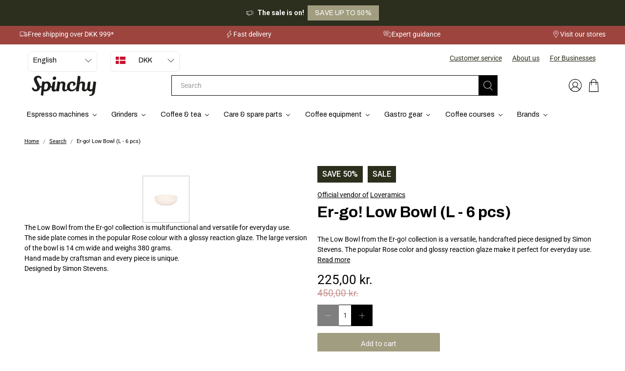

--- FILE ---
content_type: text/html; charset=utf-8
request_url: https://spinchy.com/en/products/loveramics-er-go-low-bowl-l-6-pieces
body_size: 182172
content:


 <!doctype html>
<html class="no-js no-touch" lang="en" data-market-url="/en">
<head> <script>
    window.Store = window.Store || {};
    window.Store.id = 84432257346;</script> <meta charset="utf-8"> <meta http-equiv="cleartype" content="on"> <meta name="robots" content="index,follow"> <meta name="viewport" content="width=device-width,initial-scale=1"> <meta name="theme-color" content="#ffffff"> <link rel="canonical" href="https://spinchy.com/en/products/loveramics-er-go-low-bowl-l-6-pieces">

  

<title>
    

      
      
      

      

      

      
        Er-go! Low Bowl (L - 6 pcs)
      
    

   | Spinchy</title> <!-- DNS prefetches --> <link rel="dns-prefetch" href="https://cdn.shopify.com"> <link rel="dns-prefetch" href="https://fonts.shopify.com"> <link rel="dns-prefetch" href="https://monorail-edge.shopifysvc.com"> <link rel="dns-prefetch" href="https://ajax.googleapis.com"> <!-- Preconnects --> <link rel="preconnect" href="https://cdn.shopify.com" crossorigin> <link rel="preconnect" href="https://fonts.shopify.com" crossorigin> <link rel="preconnect" href="https://monorail-edge.shopifysvc.com"> <link rel="preconnect" href="https://ajax.googleapis.com"> <link rel="preconnect" href="https://fonts.googleapis.com"> <link rel="preconnect" href="https://fonts.gstatic.com" crossorigin><link rel="preload" as="style"
        href="https://fonts.googleapis.com/css2?family=Archivo:wght@400;600;700&family=Roboto:wght@400;500;700&display=swap"> <link rel="stylesheet"
        href="https://fonts.googleapis.com/css2?family=Archivo:wght@400;600;700&family=Roboto:wght@400;500;700&display=swap"
        media="print" onload="this.media='all'"> <noscript> <link rel="stylesheet"
          href="https://fonts.googleapis.com/css2?family=Archivo:wght@400;600;700&family=Roboto:wght@400;500;700&display=swap"></noscript> <!-- CSS for Flex - Fixed asset_url syntax --> <link rel="stylesheet" href="//spinchy.com/cdn/shop/t/36/assets/fancybox.css?v=30466120580444283401726097543" media="all"> <link rel="stylesheet" href="//spinchy.com/cdn/shop/t/36/assets/styles.css?v=44359089321575394381743590358" media="all"> <!-- CSS for custom styling --> <link rel="stylesheet" href="//spinchy.com/cdn/shop/t/36/assets/custom.css?v=69561297061149366651743590333" media="all"> <link rel="stylesheet" href="//spinchy.com/cdn/shop/t/36/assets/ac.css?v=151788424955552692971768916865" media="all"> <link rel="stylesheet" href="//spinchy.com/cdn/shop/t/36/assets/popup-add-to-cart.css?v=152271917737917075081764358737" media="all"> <!-- Font preloads - Fixed syntax --> <link rel="preload" href="//spinchy.com/cdn/shop/t/36/assets/flex-icon.woff?v=65562972783189949211726097543" as="font" type="font/woff" crossorigin> <link rel="preload" href="//spinchy.com/cdn/shop/t/36/assets/flex-icon.ttf?v=141001306366886470981726097543" as="font" type="font/ttf" crossorigin> <!-- JS preloads --> <link rel="preload" href="https://ajax.googleapis.com/ajax/libs/jquery/3.6.0/jquery.min.js" as="script"> <link rel="preload" href="//spinchy.com/cdn/shop/t/36/assets/vendors.js?v=11282825012671617991726097543" as="script"> <link rel="preload" href="//spinchy.com/cdn/shop/t/36/assets/utilities.js?v=152411035746911980361764339908" as="script"> <link rel="preload" href="//spinchy.com/cdn/shop/t/36/assets/app.js?v=33959389384129293641751280673" as="script"> <script>
    // Initialize popup after all deferred scripts load
    // Only on product pages and other pages where AJAX cart is used
    
    (function() {
      var attempts = 0;
      var maxAttempts = 30;
      
      function tryInit() {
        attempts++;
        
        if (window.PXUTheme && 
            window.PXUTheme.jsAddToCartPopup && 
            window.$ &&
            window.PXUTheme.jsAjaxCart) {
          console.log('✓ Initializing popup from theme.liquid');
          window.PXUTheme.jsAddToCartPopup.init();
        } else if (attempts <maxAttempts) {
          setTimeout(tryInit, 150);
        } else {
          console.warn('Popup not initialized - this is normal on cart page or if AJAX cart is disabled');
        }
      }
      
      // Try after window load
      if (document.readyState === 'complete') {
        tryInit();
      } else {
        window.addEventListener('load', tryInit);
      }
    })();</script><link
      rel="preload"
      as="image"
      href="//spinchy.com/cdn/shop/files/x7gh6yC3eU_7RITT6Mum-5SNQiJfmRo1pvez_U5M9gI.jpg?v=1751473142&width=1200"
      imagesrcset=""
      imagesizes="(min-width: 990px) 600px, 90vw"> <style>
  #template-search .dynamic-sections{
    display: block !important;
  }

  .boost-sd__product-image-img--second{
    background: #fff !important;
  }

  /* Fix flex-icon font 404 errors by providing fallback */
  @font-face {
    font-family: 'flex-icon';
    src: url('//spinchy.com/cdn/shop/t/36/assets/flex-icon.woff?v=65562972783189949211726097543') format('woff'),
         url('//spinchy.com/cdn/shop/t/36/assets/flex-icon.ttf?v=141001306366886470981726097543') format('truetype');
    font-weight: normal;
    font-style: normal;
    font-display: swap;
  }

  /* Fix slick font 404 errors by removing font-face */
  @font-face {
    font-family: 'slick';
    src: none;
  }

  /* Fix ajax-loader.gif 404 by removing background image */
  .slick-loading .slick-list {
    background: #fff !important;
  }

  /* Override slick arrow styles to use CSS instead of fonts */
  .slick-prev:before,
  .slick-next:before {
    font-family: Arial, sans-serif !important;
    font-size: 16px !important;
    color: #333 !important;
  }
  
  .slick-prev:before {
    content: '←' !important;
  }
  
  .slick-next:before {
    content: '→' !important;
  }</style> <script>
    window.PXUTheme = window.PXUTheme || {};
    window.PXUTheme.version = '5.0.1';
    window.PXUTheme.name = 'Flex';</script> <script>
    

window.PXUTheme = window.PXUTheme || {};


window.PXUTheme.info = {
  name: 'Flex',
  version: '3.0.0'
}


window.PXUTheme.currency = {};
window.PXUTheme.currency.show_multiple_currencies = null;
window.PXUTheme.currency.presentment_currency = "DKK";
window.PXUTheme.currency.default_currency = "DKK";
window.PXUTheme.currency.native_multi_currency = true;
window.PXUTheme.currency.iso_code = "DKK";
window.PXUTheme.currency.symbol = "kr.";


window.money_format = "{{amount_with_comma_separator}} kr";
window.money_with_currency_format = "{{amount_with_comma_separator}} DKK";



window.PXUTheme.allCountryOptionTags = "\u003coption value=\"---\" data-provinces=\"[]\"\u003e---\u003c\/option\u003e\n\u003coption value=\"Afghanistan\" data-provinces=\"[]\"\u003eAfghanistan\u003c\/option\u003e\n\u003coption value=\"Aland Islands\" data-provinces=\"[]\"\u003eÅland Islands\u003c\/option\u003e\n\u003coption value=\"Albania\" data-provinces=\"[]\"\u003eAlbania\u003c\/option\u003e\n\u003coption value=\"Algeria\" data-provinces=\"[]\"\u003eAlgeria\u003c\/option\u003e\n\u003coption value=\"Andorra\" data-provinces=\"[]\"\u003eAndorra\u003c\/option\u003e\n\u003coption value=\"Angola\" data-provinces=\"[]\"\u003eAngola\u003c\/option\u003e\n\u003coption value=\"Anguilla\" data-provinces=\"[]\"\u003eAnguilla\u003c\/option\u003e\n\u003coption value=\"Antigua And Barbuda\" data-provinces=\"[]\"\u003eAntigua \u0026 Barbuda\u003c\/option\u003e\n\u003coption value=\"Argentina\" data-provinces=\"[[\u0026quot;Buenos Aires\u0026quot;,\u0026quot;Buenos Aires Province\u0026quot;],[\u0026quot;Catamarca\u0026quot;,\u0026quot;Catamarca\u0026quot;],[\u0026quot;Chaco\u0026quot;,\u0026quot;Chaco\u0026quot;],[\u0026quot;Chubut\u0026quot;,\u0026quot;Chubut\u0026quot;],[\u0026quot;Ciudad Autónoma de Buenos Aires\u0026quot;,\u0026quot;Buenos Aires (Autonomous City)\u0026quot;],[\u0026quot;Corrientes\u0026quot;,\u0026quot;Corrientes\u0026quot;],[\u0026quot;Córdoba\u0026quot;,\u0026quot;Córdoba\u0026quot;],[\u0026quot;Entre Ríos\u0026quot;,\u0026quot;Entre Ríos\u0026quot;],[\u0026quot;Formosa\u0026quot;,\u0026quot;Formosa\u0026quot;],[\u0026quot;Jujuy\u0026quot;,\u0026quot;Jujuy\u0026quot;],[\u0026quot;La Pampa\u0026quot;,\u0026quot;La Pampa\u0026quot;],[\u0026quot;La Rioja\u0026quot;,\u0026quot;La Rioja\u0026quot;],[\u0026quot;Mendoza\u0026quot;,\u0026quot;Mendoza\u0026quot;],[\u0026quot;Misiones\u0026quot;,\u0026quot;Misiones\u0026quot;],[\u0026quot;Neuquén\u0026quot;,\u0026quot;Neuquén\u0026quot;],[\u0026quot;Río Negro\u0026quot;,\u0026quot;Río Negro\u0026quot;],[\u0026quot;Salta\u0026quot;,\u0026quot;Salta\u0026quot;],[\u0026quot;San Juan\u0026quot;,\u0026quot;San Juan\u0026quot;],[\u0026quot;San Luis\u0026quot;,\u0026quot;San Luis\u0026quot;],[\u0026quot;Santa Cruz\u0026quot;,\u0026quot;Santa Cruz\u0026quot;],[\u0026quot;Santa Fe\u0026quot;,\u0026quot;Santa Fe\u0026quot;],[\u0026quot;Santiago Del Estero\u0026quot;,\u0026quot;Santiago del Estero\u0026quot;],[\u0026quot;Tierra Del Fuego\u0026quot;,\u0026quot;Tierra del Fuego\u0026quot;],[\u0026quot;Tucumán\u0026quot;,\u0026quot;Tucumán\u0026quot;]]\"\u003eArgentina\u003c\/option\u003e\n\u003coption value=\"Armenia\" data-provinces=\"[]\"\u003eArmenia\u003c\/option\u003e\n\u003coption value=\"Aruba\" data-provinces=\"[]\"\u003eAruba\u003c\/option\u003e\n\u003coption value=\"Ascension Island\" data-provinces=\"[]\"\u003eAscension Island\u003c\/option\u003e\n\u003coption value=\"Australia\" data-provinces=\"[[\u0026quot;Australian Capital Territory\u0026quot;,\u0026quot;Australian Capital Territory\u0026quot;],[\u0026quot;New South Wales\u0026quot;,\u0026quot;New South Wales\u0026quot;],[\u0026quot;Northern Territory\u0026quot;,\u0026quot;Northern Territory\u0026quot;],[\u0026quot;Queensland\u0026quot;,\u0026quot;Queensland\u0026quot;],[\u0026quot;South Australia\u0026quot;,\u0026quot;South Australia\u0026quot;],[\u0026quot;Tasmania\u0026quot;,\u0026quot;Tasmania\u0026quot;],[\u0026quot;Victoria\u0026quot;,\u0026quot;Victoria\u0026quot;],[\u0026quot;Western Australia\u0026quot;,\u0026quot;Western Australia\u0026quot;]]\"\u003eAustralia\u003c\/option\u003e\n\u003coption value=\"Austria\" data-provinces=\"[]\"\u003eAustria\u003c\/option\u003e\n\u003coption value=\"Azerbaijan\" data-provinces=\"[]\"\u003eAzerbaijan\u003c\/option\u003e\n\u003coption value=\"Bahamas\" data-provinces=\"[]\"\u003eBahamas\u003c\/option\u003e\n\u003coption value=\"Bahrain\" data-provinces=\"[]\"\u003eBahrain\u003c\/option\u003e\n\u003coption value=\"Bangladesh\" data-provinces=\"[]\"\u003eBangladesh\u003c\/option\u003e\n\u003coption value=\"Barbados\" data-provinces=\"[]\"\u003eBarbados\u003c\/option\u003e\n\u003coption value=\"Belarus\" data-provinces=\"[]\"\u003eBelarus\u003c\/option\u003e\n\u003coption value=\"Belgium\" data-provinces=\"[]\"\u003eBelgium\u003c\/option\u003e\n\u003coption value=\"Belize\" data-provinces=\"[]\"\u003eBelize\u003c\/option\u003e\n\u003coption value=\"Benin\" data-provinces=\"[]\"\u003eBenin\u003c\/option\u003e\n\u003coption value=\"Bermuda\" data-provinces=\"[]\"\u003eBermuda\u003c\/option\u003e\n\u003coption value=\"Bhutan\" data-provinces=\"[]\"\u003eBhutan\u003c\/option\u003e\n\u003coption value=\"Bolivia\" data-provinces=\"[]\"\u003eBolivia\u003c\/option\u003e\n\u003coption value=\"Bosnia And Herzegovina\" data-provinces=\"[]\"\u003eBosnia \u0026 Herzegovina\u003c\/option\u003e\n\u003coption value=\"Botswana\" data-provinces=\"[]\"\u003eBotswana\u003c\/option\u003e\n\u003coption value=\"Brazil\" data-provinces=\"[[\u0026quot;Acre\u0026quot;,\u0026quot;Acre\u0026quot;],[\u0026quot;Alagoas\u0026quot;,\u0026quot;Alagoas\u0026quot;],[\u0026quot;Amapá\u0026quot;,\u0026quot;Amapá\u0026quot;],[\u0026quot;Amazonas\u0026quot;,\u0026quot;Amazonas\u0026quot;],[\u0026quot;Bahia\u0026quot;,\u0026quot;Bahia\u0026quot;],[\u0026quot;Ceará\u0026quot;,\u0026quot;Ceará\u0026quot;],[\u0026quot;Distrito Federal\u0026quot;,\u0026quot;Federal District\u0026quot;],[\u0026quot;Espírito Santo\u0026quot;,\u0026quot;Espírito Santo\u0026quot;],[\u0026quot;Goiás\u0026quot;,\u0026quot;Goiás\u0026quot;],[\u0026quot;Maranhão\u0026quot;,\u0026quot;Maranhão\u0026quot;],[\u0026quot;Mato Grosso\u0026quot;,\u0026quot;Mato Grosso\u0026quot;],[\u0026quot;Mato Grosso do Sul\u0026quot;,\u0026quot;Mato Grosso do Sul\u0026quot;],[\u0026quot;Minas Gerais\u0026quot;,\u0026quot;Minas Gerais\u0026quot;],[\u0026quot;Paraná\u0026quot;,\u0026quot;Paraná\u0026quot;],[\u0026quot;Paraíba\u0026quot;,\u0026quot;Paraíba\u0026quot;],[\u0026quot;Pará\u0026quot;,\u0026quot;Pará\u0026quot;],[\u0026quot;Pernambuco\u0026quot;,\u0026quot;Pernambuco\u0026quot;],[\u0026quot;Piauí\u0026quot;,\u0026quot;Piauí\u0026quot;],[\u0026quot;Rio Grande do Norte\u0026quot;,\u0026quot;Rio Grande do Norte\u0026quot;],[\u0026quot;Rio Grande do Sul\u0026quot;,\u0026quot;Rio Grande do Sul\u0026quot;],[\u0026quot;Rio de Janeiro\u0026quot;,\u0026quot;Rio de Janeiro\u0026quot;],[\u0026quot;Rondônia\u0026quot;,\u0026quot;Rondônia\u0026quot;],[\u0026quot;Roraima\u0026quot;,\u0026quot;Roraima\u0026quot;],[\u0026quot;Santa Catarina\u0026quot;,\u0026quot;Santa Catarina\u0026quot;],[\u0026quot;Sergipe\u0026quot;,\u0026quot;Sergipe\u0026quot;],[\u0026quot;São Paulo\u0026quot;,\u0026quot;São Paulo\u0026quot;],[\u0026quot;Tocantins\u0026quot;,\u0026quot;Tocantins\u0026quot;]]\"\u003eBrazil\u003c\/option\u003e\n\u003coption value=\"British Indian Ocean Territory\" data-provinces=\"[]\"\u003eBritish Indian Ocean Territory\u003c\/option\u003e\n\u003coption value=\"Virgin Islands, British\" data-provinces=\"[]\"\u003eBritish Virgin Islands\u003c\/option\u003e\n\u003coption value=\"Brunei\" data-provinces=\"[]\"\u003eBrunei\u003c\/option\u003e\n\u003coption value=\"Bulgaria\" data-provinces=\"[]\"\u003eBulgaria\u003c\/option\u003e\n\u003coption value=\"Burkina Faso\" data-provinces=\"[]\"\u003eBurkina Faso\u003c\/option\u003e\n\u003coption value=\"Burundi\" data-provinces=\"[]\"\u003eBurundi\u003c\/option\u003e\n\u003coption value=\"Cambodia\" data-provinces=\"[]\"\u003eCambodia\u003c\/option\u003e\n\u003coption value=\"Republic of Cameroon\" data-provinces=\"[]\"\u003eCameroon\u003c\/option\u003e\n\u003coption value=\"Canada\" data-provinces=\"[[\u0026quot;Alberta\u0026quot;,\u0026quot;Alberta\u0026quot;],[\u0026quot;British Columbia\u0026quot;,\u0026quot;British Columbia\u0026quot;],[\u0026quot;Manitoba\u0026quot;,\u0026quot;Manitoba\u0026quot;],[\u0026quot;New Brunswick\u0026quot;,\u0026quot;New Brunswick\u0026quot;],[\u0026quot;Newfoundland and Labrador\u0026quot;,\u0026quot;Newfoundland and Labrador\u0026quot;],[\u0026quot;Northwest Territories\u0026quot;,\u0026quot;Northwest Territories\u0026quot;],[\u0026quot;Nova Scotia\u0026quot;,\u0026quot;Nova Scotia\u0026quot;],[\u0026quot;Nunavut\u0026quot;,\u0026quot;Nunavut\u0026quot;],[\u0026quot;Ontario\u0026quot;,\u0026quot;Ontario\u0026quot;],[\u0026quot;Prince Edward Island\u0026quot;,\u0026quot;Prince Edward Island\u0026quot;],[\u0026quot;Quebec\u0026quot;,\u0026quot;Quebec\u0026quot;],[\u0026quot;Saskatchewan\u0026quot;,\u0026quot;Saskatchewan\u0026quot;],[\u0026quot;Yukon\u0026quot;,\u0026quot;Yukon\u0026quot;]]\"\u003eCanada\u003c\/option\u003e\n\u003coption value=\"Cape Verde\" data-provinces=\"[]\"\u003eCape Verde\u003c\/option\u003e\n\u003coption value=\"Caribbean Netherlands\" data-provinces=\"[]\"\u003eCaribbean Netherlands\u003c\/option\u003e\n\u003coption value=\"Cayman Islands\" data-provinces=\"[]\"\u003eCayman Islands\u003c\/option\u003e\n\u003coption value=\"Central African Republic\" data-provinces=\"[]\"\u003eCentral African Republic\u003c\/option\u003e\n\u003coption value=\"Chad\" data-provinces=\"[]\"\u003eChad\u003c\/option\u003e\n\u003coption value=\"Chile\" data-provinces=\"[[\u0026quot;Antofagasta\u0026quot;,\u0026quot;Antofagasta\u0026quot;],[\u0026quot;Araucanía\u0026quot;,\u0026quot;Araucanía\u0026quot;],[\u0026quot;Arica and Parinacota\u0026quot;,\u0026quot;Arica y Parinacota\u0026quot;],[\u0026quot;Atacama\u0026quot;,\u0026quot;Atacama\u0026quot;],[\u0026quot;Aysén\u0026quot;,\u0026quot;Aysén\u0026quot;],[\u0026quot;Biobío\u0026quot;,\u0026quot;Bío Bío\u0026quot;],[\u0026quot;Coquimbo\u0026quot;,\u0026quot;Coquimbo\u0026quot;],[\u0026quot;Los Lagos\u0026quot;,\u0026quot;Los Lagos\u0026quot;],[\u0026quot;Los Ríos\u0026quot;,\u0026quot;Los Ríos\u0026quot;],[\u0026quot;Magallanes\u0026quot;,\u0026quot;Magallanes Region\u0026quot;],[\u0026quot;Maule\u0026quot;,\u0026quot;Maule\u0026quot;],[\u0026quot;O\u0026#39;Higgins\u0026quot;,\u0026quot;Libertador General Bernardo O’Higgins\u0026quot;],[\u0026quot;Santiago\u0026quot;,\u0026quot;Santiago Metropolitan\u0026quot;],[\u0026quot;Tarapacá\u0026quot;,\u0026quot;Tarapacá\u0026quot;],[\u0026quot;Valparaíso\u0026quot;,\u0026quot;Valparaíso\u0026quot;],[\u0026quot;Ñuble\u0026quot;,\u0026quot;Ñuble\u0026quot;]]\"\u003eChile\u003c\/option\u003e\n\u003coption value=\"China\" data-provinces=\"[[\u0026quot;Anhui\u0026quot;,\u0026quot;Anhui\u0026quot;],[\u0026quot;Beijing\u0026quot;,\u0026quot;Beijing\u0026quot;],[\u0026quot;Chongqing\u0026quot;,\u0026quot;Chongqing\u0026quot;],[\u0026quot;Fujian\u0026quot;,\u0026quot;Fujian\u0026quot;],[\u0026quot;Gansu\u0026quot;,\u0026quot;Gansu\u0026quot;],[\u0026quot;Guangdong\u0026quot;,\u0026quot;Guangdong\u0026quot;],[\u0026quot;Guangxi\u0026quot;,\u0026quot;Guangxi\u0026quot;],[\u0026quot;Guizhou\u0026quot;,\u0026quot;Guizhou\u0026quot;],[\u0026quot;Hainan\u0026quot;,\u0026quot;Hainan\u0026quot;],[\u0026quot;Hebei\u0026quot;,\u0026quot;Hebei\u0026quot;],[\u0026quot;Heilongjiang\u0026quot;,\u0026quot;Heilongjiang\u0026quot;],[\u0026quot;Henan\u0026quot;,\u0026quot;Henan\u0026quot;],[\u0026quot;Hubei\u0026quot;,\u0026quot;Hubei\u0026quot;],[\u0026quot;Hunan\u0026quot;,\u0026quot;Hunan\u0026quot;],[\u0026quot;Inner Mongolia\u0026quot;,\u0026quot;Inner Mongolia\u0026quot;],[\u0026quot;Jiangsu\u0026quot;,\u0026quot;Jiangsu\u0026quot;],[\u0026quot;Jiangxi\u0026quot;,\u0026quot;Jiangxi\u0026quot;],[\u0026quot;Jilin\u0026quot;,\u0026quot;Jilin\u0026quot;],[\u0026quot;Liaoning\u0026quot;,\u0026quot;Liaoning\u0026quot;],[\u0026quot;Ningxia\u0026quot;,\u0026quot;Ningxia\u0026quot;],[\u0026quot;Qinghai\u0026quot;,\u0026quot;Qinghai\u0026quot;],[\u0026quot;Shaanxi\u0026quot;,\u0026quot;Shaanxi\u0026quot;],[\u0026quot;Shandong\u0026quot;,\u0026quot;Shandong\u0026quot;],[\u0026quot;Shanghai\u0026quot;,\u0026quot;Shanghai\u0026quot;],[\u0026quot;Shanxi\u0026quot;,\u0026quot;Shanxi\u0026quot;],[\u0026quot;Sichuan\u0026quot;,\u0026quot;Sichuan\u0026quot;],[\u0026quot;Tianjin\u0026quot;,\u0026quot;Tianjin\u0026quot;],[\u0026quot;Xinjiang\u0026quot;,\u0026quot;Xinjiang\u0026quot;],[\u0026quot;Xizang\u0026quot;,\u0026quot;Tibet\u0026quot;],[\u0026quot;Yunnan\u0026quot;,\u0026quot;Yunnan\u0026quot;],[\u0026quot;Zhejiang\u0026quot;,\u0026quot;Zhejiang\u0026quot;]]\"\u003eChina\u003c\/option\u003e\n\u003coption value=\"Christmas Island\" data-provinces=\"[]\"\u003eChristmas Island\u003c\/option\u003e\n\u003coption value=\"Cocos (Keeling) Islands\" data-provinces=\"[]\"\u003eCocos (Keeling) Islands\u003c\/option\u003e\n\u003coption value=\"Colombia\" data-provinces=\"[[\u0026quot;Amazonas\u0026quot;,\u0026quot;Amazonas\u0026quot;],[\u0026quot;Antioquia\u0026quot;,\u0026quot;Antioquia\u0026quot;],[\u0026quot;Arauca\u0026quot;,\u0026quot;Arauca\u0026quot;],[\u0026quot;Atlántico\u0026quot;,\u0026quot;Atlántico\u0026quot;],[\u0026quot;Bogotá, D.C.\u0026quot;,\u0026quot;Capital District\u0026quot;],[\u0026quot;Bolívar\u0026quot;,\u0026quot;Bolívar\u0026quot;],[\u0026quot;Boyacá\u0026quot;,\u0026quot;Boyacá\u0026quot;],[\u0026quot;Caldas\u0026quot;,\u0026quot;Caldas\u0026quot;],[\u0026quot;Caquetá\u0026quot;,\u0026quot;Caquetá\u0026quot;],[\u0026quot;Casanare\u0026quot;,\u0026quot;Casanare\u0026quot;],[\u0026quot;Cauca\u0026quot;,\u0026quot;Cauca\u0026quot;],[\u0026quot;Cesar\u0026quot;,\u0026quot;Cesar\u0026quot;],[\u0026quot;Chocó\u0026quot;,\u0026quot;Chocó\u0026quot;],[\u0026quot;Cundinamarca\u0026quot;,\u0026quot;Cundinamarca\u0026quot;],[\u0026quot;Córdoba\u0026quot;,\u0026quot;Córdoba\u0026quot;],[\u0026quot;Guainía\u0026quot;,\u0026quot;Guainía\u0026quot;],[\u0026quot;Guaviare\u0026quot;,\u0026quot;Guaviare\u0026quot;],[\u0026quot;Huila\u0026quot;,\u0026quot;Huila\u0026quot;],[\u0026quot;La Guajira\u0026quot;,\u0026quot;La Guajira\u0026quot;],[\u0026quot;Magdalena\u0026quot;,\u0026quot;Magdalena\u0026quot;],[\u0026quot;Meta\u0026quot;,\u0026quot;Meta\u0026quot;],[\u0026quot;Nariño\u0026quot;,\u0026quot;Nariño\u0026quot;],[\u0026quot;Norte de Santander\u0026quot;,\u0026quot;Norte de Santander\u0026quot;],[\u0026quot;Putumayo\u0026quot;,\u0026quot;Putumayo\u0026quot;],[\u0026quot;Quindío\u0026quot;,\u0026quot;Quindío\u0026quot;],[\u0026quot;Risaralda\u0026quot;,\u0026quot;Risaralda\u0026quot;],[\u0026quot;San Andrés, Providencia y Santa Catalina\u0026quot;,\u0026quot;San Andrés \\u0026 Providencia\u0026quot;],[\u0026quot;Santander\u0026quot;,\u0026quot;Santander\u0026quot;],[\u0026quot;Sucre\u0026quot;,\u0026quot;Sucre\u0026quot;],[\u0026quot;Tolima\u0026quot;,\u0026quot;Tolima\u0026quot;],[\u0026quot;Valle del Cauca\u0026quot;,\u0026quot;Valle del Cauca\u0026quot;],[\u0026quot;Vaupés\u0026quot;,\u0026quot;Vaupés\u0026quot;],[\u0026quot;Vichada\u0026quot;,\u0026quot;Vichada\u0026quot;]]\"\u003eColombia\u003c\/option\u003e\n\u003coption value=\"Comoros\" data-provinces=\"[]\"\u003eComoros\u003c\/option\u003e\n\u003coption value=\"Congo\" data-provinces=\"[]\"\u003eCongo - Brazzaville\u003c\/option\u003e\n\u003coption value=\"Congo, The Democratic Republic Of The\" data-provinces=\"[]\"\u003eCongo - Kinshasa\u003c\/option\u003e\n\u003coption value=\"Cook Islands\" data-provinces=\"[]\"\u003eCook Islands\u003c\/option\u003e\n\u003coption value=\"Costa Rica\" data-provinces=\"[[\u0026quot;Alajuela\u0026quot;,\u0026quot;Alajuela\u0026quot;],[\u0026quot;Cartago\u0026quot;,\u0026quot;Cartago\u0026quot;],[\u0026quot;Guanacaste\u0026quot;,\u0026quot;Guanacaste\u0026quot;],[\u0026quot;Heredia\u0026quot;,\u0026quot;Heredia\u0026quot;],[\u0026quot;Limón\u0026quot;,\u0026quot;Limón\u0026quot;],[\u0026quot;Puntarenas\u0026quot;,\u0026quot;Puntarenas\u0026quot;],[\u0026quot;San José\u0026quot;,\u0026quot;San José\u0026quot;]]\"\u003eCosta Rica\u003c\/option\u003e\n\u003coption value=\"Croatia\" data-provinces=\"[]\"\u003eCroatia\u003c\/option\u003e\n\u003coption value=\"Curaçao\" data-provinces=\"[]\"\u003eCuraçao\u003c\/option\u003e\n\u003coption value=\"Cyprus\" data-provinces=\"[]\"\u003eCyprus\u003c\/option\u003e\n\u003coption value=\"Czech Republic\" data-provinces=\"[]\"\u003eCzechia\u003c\/option\u003e\n\u003coption value=\"Côte d'Ivoire\" data-provinces=\"[]\"\u003eCôte d’Ivoire\u003c\/option\u003e\n\u003coption value=\"Denmark\" data-provinces=\"[]\"\u003eDenmark\u003c\/option\u003e\n\u003coption value=\"Djibouti\" data-provinces=\"[]\"\u003eDjibouti\u003c\/option\u003e\n\u003coption value=\"Dominica\" data-provinces=\"[]\"\u003eDominica\u003c\/option\u003e\n\u003coption value=\"Dominican Republic\" data-provinces=\"[]\"\u003eDominican Republic\u003c\/option\u003e\n\u003coption value=\"Ecuador\" data-provinces=\"[]\"\u003eEcuador\u003c\/option\u003e\n\u003coption value=\"Egypt\" data-provinces=\"[[\u0026quot;6th of October\u0026quot;,\u0026quot;6th of October\u0026quot;],[\u0026quot;Al Sharqia\u0026quot;,\u0026quot;Al Sharqia\u0026quot;],[\u0026quot;Alexandria\u0026quot;,\u0026quot;Alexandria\u0026quot;],[\u0026quot;Aswan\u0026quot;,\u0026quot;Aswan\u0026quot;],[\u0026quot;Asyut\u0026quot;,\u0026quot;Asyut\u0026quot;],[\u0026quot;Beheira\u0026quot;,\u0026quot;Beheira\u0026quot;],[\u0026quot;Beni Suef\u0026quot;,\u0026quot;Beni Suef\u0026quot;],[\u0026quot;Cairo\u0026quot;,\u0026quot;Cairo\u0026quot;],[\u0026quot;Dakahlia\u0026quot;,\u0026quot;Dakahlia\u0026quot;],[\u0026quot;Damietta\u0026quot;,\u0026quot;Damietta\u0026quot;],[\u0026quot;Faiyum\u0026quot;,\u0026quot;Faiyum\u0026quot;],[\u0026quot;Gharbia\u0026quot;,\u0026quot;Gharbia\u0026quot;],[\u0026quot;Giza\u0026quot;,\u0026quot;Giza\u0026quot;],[\u0026quot;Helwan\u0026quot;,\u0026quot;Helwan\u0026quot;],[\u0026quot;Ismailia\u0026quot;,\u0026quot;Ismailia\u0026quot;],[\u0026quot;Kafr el-Sheikh\u0026quot;,\u0026quot;Kafr el-Sheikh\u0026quot;],[\u0026quot;Luxor\u0026quot;,\u0026quot;Luxor\u0026quot;],[\u0026quot;Matrouh\u0026quot;,\u0026quot;Matrouh\u0026quot;],[\u0026quot;Minya\u0026quot;,\u0026quot;Minya\u0026quot;],[\u0026quot;Monufia\u0026quot;,\u0026quot;Monufia\u0026quot;],[\u0026quot;New Valley\u0026quot;,\u0026quot;New Valley\u0026quot;],[\u0026quot;North Sinai\u0026quot;,\u0026quot;North Sinai\u0026quot;],[\u0026quot;Port Said\u0026quot;,\u0026quot;Port Said\u0026quot;],[\u0026quot;Qalyubia\u0026quot;,\u0026quot;Qalyubia\u0026quot;],[\u0026quot;Qena\u0026quot;,\u0026quot;Qena\u0026quot;],[\u0026quot;Red Sea\u0026quot;,\u0026quot;Red Sea\u0026quot;],[\u0026quot;Sohag\u0026quot;,\u0026quot;Sohag\u0026quot;],[\u0026quot;South Sinai\u0026quot;,\u0026quot;South Sinai\u0026quot;],[\u0026quot;Suez\u0026quot;,\u0026quot;Suez\u0026quot;]]\"\u003eEgypt\u003c\/option\u003e\n\u003coption value=\"El Salvador\" data-provinces=\"[[\u0026quot;Ahuachapán\u0026quot;,\u0026quot;Ahuachapán\u0026quot;],[\u0026quot;Cabañas\u0026quot;,\u0026quot;Cabañas\u0026quot;],[\u0026quot;Chalatenango\u0026quot;,\u0026quot;Chalatenango\u0026quot;],[\u0026quot;Cuscatlán\u0026quot;,\u0026quot;Cuscatlán\u0026quot;],[\u0026quot;La Libertad\u0026quot;,\u0026quot;La Libertad\u0026quot;],[\u0026quot;La Paz\u0026quot;,\u0026quot;La Paz\u0026quot;],[\u0026quot;La Unión\u0026quot;,\u0026quot;La Unión\u0026quot;],[\u0026quot;Morazán\u0026quot;,\u0026quot;Morazán\u0026quot;],[\u0026quot;San Miguel\u0026quot;,\u0026quot;San Miguel\u0026quot;],[\u0026quot;San Salvador\u0026quot;,\u0026quot;San Salvador\u0026quot;],[\u0026quot;San Vicente\u0026quot;,\u0026quot;San Vicente\u0026quot;],[\u0026quot;Santa Ana\u0026quot;,\u0026quot;Santa Ana\u0026quot;],[\u0026quot;Sonsonate\u0026quot;,\u0026quot;Sonsonate\u0026quot;],[\u0026quot;Usulután\u0026quot;,\u0026quot;Usulután\u0026quot;]]\"\u003eEl Salvador\u003c\/option\u003e\n\u003coption value=\"Equatorial Guinea\" data-provinces=\"[]\"\u003eEquatorial Guinea\u003c\/option\u003e\n\u003coption value=\"Eritrea\" data-provinces=\"[]\"\u003eEritrea\u003c\/option\u003e\n\u003coption value=\"Estonia\" data-provinces=\"[]\"\u003eEstonia\u003c\/option\u003e\n\u003coption value=\"Eswatini\" data-provinces=\"[]\"\u003eEswatini\u003c\/option\u003e\n\u003coption value=\"Ethiopia\" data-provinces=\"[]\"\u003eEthiopia\u003c\/option\u003e\n\u003coption value=\"Falkland Islands (Malvinas)\" data-provinces=\"[]\"\u003eFalkland Islands\u003c\/option\u003e\n\u003coption value=\"Faroe Islands\" data-provinces=\"[]\"\u003eFaroe Islands\u003c\/option\u003e\n\u003coption value=\"Fiji\" data-provinces=\"[]\"\u003eFiji\u003c\/option\u003e\n\u003coption value=\"Finland\" data-provinces=\"[]\"\u003eFinland\u003c\/option\u003e\n\u003coption value=\"France\" data-provinces=\"[]\"\u003eFrance\u003c\/option\u003e\n\u003coption value=\"French Guiana\" data-provinces=\"[]\"\u003eFrench Guiana\u003c\/option\u003e\n\u003coption value=\"French Polynesia\" data-provinces=\"[]\"\u003eFrench Polynesia\u003c\/option\u003e\n\u003coption value=\"French Southern Territories\" data-provinces=\"[]\"\u003eFrench Southern Territories\u003c\/option\u003e\n\u003coption value=\"Gabon\" data-provinces=\"[]\"\u003eGabon\u003c\/option\u003e\n\u003coption value=\"Gambia\" data-provinces=\"[]\"\u003eGambia\u003c\/option\u003e\n\u003coption value=\"Georgia\" data-provinces=\"[]\"\u003eGeorgia\u003c\/option\u003e\n\u003coption value=\"Germany\" data-provinces=\"[]\"\u003eGermany\u003c\/option\u003e\n\u003coption value=\"Ghana\" data-provinces=\"[]\"\u003eGhana\u003c\/option\u003e\n\u003coption value=\"Gibraltar\" data-provinces=\"[]\"\u003eGibraltar\u003c\/option\u003e\n\u003coption value=\"Greece\" data-provinces=\"[]\"\u003eGreece\u003c\/option\u003e\n\u003coption value=\"Greenland\" data-provinces=\"[]\"\u003eGreenland\u003c\/option\u003e\n\u003coption value=\"Grenada\" data-provinces=\"[]\"\u003eGrenada\u003c\/option\u003e\n\u003coption value=\"Guadeloupe\" data-provinces=\"[]\"\u003eGuadeloupe\u003c\/option\u003e\n\u003coption value=\"Guatemala\" data-provinces=\"[[\u0026quot;Alta Verapaz\u0026quot;,\u0026quot;Alta Verapaz\u0026quot;],[\u0026quot;Baja Verapaz\u0026quot;,\u0026quot;Baja Verapaz\u0026quot;],[\u0026quot;Chimaltenango\u0026quot;,\u0026quot;Chimaltenango\u0026quot;],[\u0026quot;Chiquimula\u0026quot;,\u0026quot;Chiquimula\u0026quot;],[\u0026quot;El Progreso\u0026quot;,\u0026quot;El Progreso\u0026quot;],[\u0026quot;Escuintla\u0026quot;,\u0026quot;Escuintla\u0026quot;],[\u0026quot;Guatemala\u0026quot;,\u0026quot;Guatemala\u0026quot;],[\u0026quot;Huehuetenango\u0026quot;,\u0026quot;Huehuetenango\u0026quot;],[\u0026quot;Izabal\u0026quot;,\u0026quot;Izabal\u0026quot;],[\u0026quot;Jalapa\u0026quot;,\u0026quot;Jalapa\u0026quot;],[\u0026quot;Jutiapa\u0026quot;,\u0026quot;Jutiapa\u0026quot;],[\u0026quot;Petén\u0026quot;,\u0026quot;Petén\u0026quot;],[\u0026quot;Quetzaltenango\u0026quot;,\u0026quot;Quetzaltenango\u0026quot;],[\u0026quot;Quiché\u0026quot;,\u0026quot;Quiché\u0026quot;],[\u0026quot;Retalhuleu\u0026quot;,\u0026quot;Retalhuleu\u0026quot;],[\u0026quot;Sacatepéquez\u0026quot;,\u0026quot;Sacatepéquez\u0026quot;],[\u0026quot;San Marcos\u0026quot;,\u0026quot;San Marcos\u0026quot;],[\u0026quot;Santa Rosa\u0026quot;,\u0026quot;Santa Rosa\u0026quot;],[\u0026quot;Sololá\u0026quot;,\u0026quot;Sololá\u0026quot;],[\u0026quot;Suchitepéquez\u0026quot;,\u0026quot;Suchitepéquez\u0026quot;],[\u0026quot;Totonicapán\u0026quot;,\u0026quot;Totonicapán\u0026quot;],[\u0026quot;Zacapa\u0026quot;,\u0026quot;Zacapa\u0026quot;]]\"\u003eGuatemala\u003c\/option\u003e\n\u003coption value=\"Guernsey\" data-provinces=\"[]\"\u003eGuernsey\u003c\/option\u003e\n\u003coption value=\"Guinea\" data-provinces=\"[]\"\u003eGuinea\u003c\/option\u003e\n\u003coption value=\"Guinea Bissau\" data-provinces=\"[]\"\u003eGuinea-Bissau\u003c\/option\u003e\n\u003coption value=\"Guyana\" data-provinces=\"[]\"\u003eGuyana\u003c\/option\u003e\n\u003coption value=\"Haiti\" data-provinces=\"[]\"\u003eHaiti\u003c\/option\u003e\n\u003coption value=\"Honduras\" data-provinces=\"[]\"\u003eHonduras\u003c\/option\u003e\n\u003coption value=\"Hong Kong\" data-provinces=\"[[\u0026quot;Hong Kong Island\u0026quot;,\u0026quot;Hong Kong Island\u0026quot;],[\u0026quot;Kowloon\u0026quot;,\u0026quot;Kowloon\u0026quot;],[\u0026quot;New Territories\u0026quot;,\u0026quot;New Territories\u0026quot;]]\"\u003eHong Kong SAR\u003c\/option\u003e\n\u003coption value=\"Hungary\" data-provinces=\"[]\"\u003eHungary\u003c\/option\u003e\n\u003coption value=\"Iceland\" data-provinces=\"[]\"\u003eIceland\u003c\/option\u003e\n\u003coption value=\"India\" data-provinces=\"[[\u0026quot;Andaman and Nicobar Islands\u0026quot;,\u0026quot;Andaman and Nicobar Islands\u0026quot;],[\u0026quot;Andhra Pradesh\u0026quot;,\u0026quot;Andhra Pradesh\u0026quot;],[\u0026quot;Arunachal Pradesh\u0026quot;,\u0026quot;Arunachal Pradesh\u0026quot;],[\u0026quot;Assam\u0026quot;,\u0026quot;Assam\u0026quot;],[\u0026quot;Bihar\u0026quot;,\u0026quot;Bihar\u0026quot;],[\u0026quot;Chandigarh\u0026quot;,\u0026quot;Chandigarh\u0026quot;],[\u0026quot;Chhattisgarh\u0026quot;,\u0026quot;Chhattisgarh\u0026quot;],[\u0026quot;Dadra and Nagar Haveli\u0026quot;,\u0026quot;Dadra and Nagar Haveli\u0026quot;],[\u0026quot;Daman and Diu\u0026quot;,\u0026quot;Daman and Diu\u0026quot;],[\u0026quot;Delhi\u0026quot;,\u0026quot;Delhi\u0026quot;],[\u0026quot;Goa\u0026quot;,\u0026quot;Goa\u0026quot;],[\u0026quot;Gujarat\u0026quot;,\u0026quot;Gujarat\u0026quot;],[\u0026quot;Haryana\u0026quot;,\u0026quot;Haryana\u0026quot;],[\u0026quot;Himachal Pradesh\u0026quot;,\u0026quot;Himachal Pradesh\u0026quot;],[\u0026quot;Jammu and Kashmir\u0026quot;,\u0026quot;Jammu and Kashmir\u0026quot;],[\u0026quot;Jharkhand\u0026quot;,\u0026quot;Jharkhand\u0026quot;],[\u0026quot;Karnataka\u0026quot;,\u0026quot;Karnataka\u0026quot;],[\u0026quot;Kerala\u0026quot;,\u0026quot;Kerala\u0026quot;],[\u0026quot;Ladakh\u0026quot;,\u0026quot;Ladakh\u0026quot;],[\u0026quot;Lakshadweep\u0026quot;,\u0026quot;Lakshadweep\u0026quot;],[\u0026quot;Madhya Pradesh\u0026quot;,\u0026quot;Madhya Pradesh\u0026quot;],[\u0026quot;Maharashtra\u0026quot;,\u0026quot;Maharashtra\u0026quot;],[\u0026quot;Manipur\u0026quot;,\u0026quot;Manipur\u0026quot;],[\u0026quot;Meghalaya\u0026quot;,\u0026quot;Meghalaya\u0026quot;],[\u0026quot;Mizoram\u0026quot;,\u0026quot;Mizoram\u0026quot;],[\u0026quot;Nagaland\u0026quot;,\u0026quot;Nagaland\u0026quot;],[\u0026quot;Odisha\u0026quot;,\u0026quot;Odisha\u0026quot;],[\u0026quot;Puducherry\u0026quot;,\u0026quot;Puducherry\u0026quot;],[\u0026quot;Punjab\u0026quot;,\u0026quot;Punjab\u0026quot;],[\u0026quot;Rajasthan\u0026quot;,\u0026quot;Rajasthan\u0026quot;],[\u0026quot;Sikkim\u0026quot;,\u0026quot;Sikkim\u0026quot;],[\u0026quot;Tamil Nadu\u0026quot;,\u0026quot;Tamil Nadu\u0026quot;],[\u0026quot;Telangana\u0026quot;,\u0026quot;Telangana\u0026quot;],[\u0026quot;Tripura\u0026quot;,\u0026quot;Tripura\u0026quot;],[\u0026quot;Uttar Pradesh\u0026quot;,\u0026quot;Uttar Pradesh\u0026quot;],[\u0026quot;Uttarakhand\u0026quot;,\u0026quot;Uttarakhand\u0026quot;],[\u0026quot;West Bengal\u0026quot;,\u0026quot;West Bengal\u0026quot;]]\"\u003eIndia\u003c\/option\u003e\n\u003coption value=\"Indonesia\" data-provinces=\"[[\u0026quot;Aceh\u0026quot;,\u0026quot;Aceh\u0026quot;],[\u0026quot;Bali\u0026quot;,\u0026quot;Bali\u0026quot;],[\u0026quot;Bangka Belitung\u0026quot;,\u0026quot;Bangka–Belitung Islands\u0026quot;],[\u0026quot;Banten\u0026quot;,\u0026quot;Banten\u0026quot;],[\u0026quot;Bengkulu\u0026quot;,\u0026quot;Bengkulu\u0026quot;],[\u0026quot;Gorontalo\u0026quot;,\u0026quot;Gorontalo\u0026quot;],[\u0026quot;Jakarta\u0026quot;,\u0026quot;Jakarta\u0026quot;],[\u0026quot;Jambi\u0026quot;,\u0026quot;Jambi\u0026quot;],[\u0026quot;Jawa Barat\u0026quot;,\u0026quot;West Java\u0026quot;],[\u0026quot;Jawa Tengah\u0026quot;,\u0026quot;Central Java\u0026quot;],[\u0026quot;Jawa Timur\u0026quot;,\u0026quot;East Java\u0026quot;],[\u0026quot;Kalimantan Barat\u0026quot;,\u0026quot;West Kalimantan\u0026quot;],[\u0026quot;Kalimantan Selatan\u0026quot;,\u0026quot;South Kalimantan\u0026quot;],[\u0026quot;Kalimantan Tengah\u0026quot;,\u0026quot;Central Kalimantan\u0026quot;],[\u0026quot;Kalimantan Timur\u0026quot;,\u0026quot;East Kalimantan\u0026quot;],[\u0026quot;Kalimantan Utara\u0026quot;,\u0026quot;North Kalimantan\u0026quot;],[\u0026quot;Kepulauan Riau\u0026quot;,\u0026quot;Riau Islands\u0026quot;],[\u0026quot;Lampung\u0026quot;,\u0026quot;Lampung\u0026quot;],[\u0026quot;Maluku\u0026quot;,\u0026quot;Maluku\u0026quot;],[\u0026quot;Maluku Utara\u0026quot;,\u0026quot;North Maluku\u0026quot;],[\u0026quot;North Sumatra\u0026quot;,\u0026quot;North Sumatra\u0026quot;],[\u0026quot;Nusa Tenggara Barat\u0026quot;,\u0026quot;West Nusa Tenggara\u0026quot;],[\u0026quot;Nusa Tenggara Timur\u0026quot;,\u0026quot;East Nusa Tenggara\u0026quot;],[\u0026quot;Papua\u0026quot;,\u0026quot;Papua\u0026quot;],[\u0026quot;Papua Barat\u0026quot;,\u0026quot;West Papua\u0026quot;],[\u0026quot;Riau\u0026quot;,\u0026quot;Riau\u0026quot;],[\u0026quot;South Sumatra\u0026quot;,\u0026quot;South Sumatra\u0026quot;],[\u0026quot;Sulawesi Barat\u0026quot;,\u0026quot;West Sulawesi\u0026quot;],[\u0026quot;Sulawesi Selatan\u0026quot;,\u0026quot;South Sulawesi\u0026quot;],[\u0026quot;Sulawesi Tengah\u0026quot;,\u0026quot;Central Sulawesi\u0026quot;],[\u0026quot;Sulawesi Tenggara\u0026quot;,\u0026quot;Southeast Sulawesi\u0026quot;],[\u0026quot;Sulawesi Utara\u0026quot;,\u0026quot;North Sulawesi\u0026quot;],[\u0026quot;West Sumatra\u0026quot;,\u0026quot;West Sumatra\u0026quot;],[\u0026quot;Yogyakarta\u0026quot;,\u0026quot;Yogyakarta\u0026quot;]]\"\u003eIndonesia\u003c\/option\u003e\n\u003coption value=\"Iraq\" data-provinces=\"[]\"\u003eIraq\u003c\/option\u003e\n\u003coption value=\"Ireland\" data-provinces=\"[[\u0026quot;Carlow\u0026quot;,\u0026quot;Carlow\u0026quot;],[\u0026quot;Cavan\u0026quot;,\u0026quot;Cavan\u0026quot;],[\u0026quot;Clare\u0026quot;,\u0026quot;Clare\u0026quot;],[\u0026quot;Cork\u0026quot;,\u0026quot;Cork\u0026quot;],[\u0026quot;Donegal\u0026quot;,\u0026quot;Donegal\u0026quot;],[\u0026quot;Dublin\u0026quot;,\u0026quot;Dublin\u0026quot;],[\u0026quot;Galway\u0026quot;,\u0026quot;Galway\u0026quot;],[\u0026quot;Kerry\u0026quot;,\u0026quot;Kerry\u0026quot;],[\u0026quot;Kildare\u0026quot;,\u0026quot;Kildare\u0026quot;],[\u0026quot;Kilkenny\u0026quot;,\u0026quot;Kilkenny\u0026quot;],[\u0026quot;Laois\u0026quot;,\u0026quot;Laois\u0026quot;],[\u0026quot;Leitrim\u0026quot;,\u0026quot;Leitrim\u0026quot;],[\u0026quot;Limerick\u0026quot;,\u0026quot;Limerick\u0026quot;],[\u0026quot;Longford\u0026quot;,\u0026quot;Longford\u0026quot;],[\u0026quot;Louth\u0026quot;,\u0026quot;Louth\u0026quot;],[\u0026quot;Mayo\u0026quot;,\u0026quot;Mayo\u0026quot;],[\u0026quot;Meath\u0026quot;,\u0026quot;Meath\u0026quot;],[\u0026quot;Monaghan\u0026quot;,\u0026quot;Monaghan\u0026quot;],[\u0026quot;Offaly\u0026quot;,\u0026quot;Offaly\u0026quot;],[\u0026quot;Roscommon\u0026quot;,\u0026quot;Roscommon\u0026quot;],[\u0026quot;Sligo\u0026quot;,\u0026quot;Sligo\u0026quot;],[\u0026quot;Tipperary\u0026quot;,\u0026quot;Tipperary\u0026quot;],[\u0026quot;Waterford\u0026quot;,\u0026quot;Waterford\u0026quot;],[\u0026quot;Westmeath\u0026quot;,\u0026quot;Westmeath\u0026quot;],[\u0026quot;Wexford\u0026quot;,\u0026quot;Wexford\u0026quot;],[\u0026quot;Wicklow\u0026quot;,\u0026quot;Wicklow\u0026quot;]]\"\u003eIreland\u003c\/option\u003e\n\u003coption value=\"Isle Of Man\" data-provinces=\"[]\"\u003eIsle of Man\u003c\/option\u003e\n\u003coption value=\"Israel\" data-provinces=\"[]\"\u003eIsrael\u003c\/option\u003e\n\u003coption value=\"Italy\" data-provinces=\"[[\u0026quot;Agrigento\u0026quot;,\u0026quot;Agrigento\u0026quot;],[\u0026quot;Alessandria\u0026quot;,\u0026quot;Alessandria\u0026quot;],[\u0026quot;Ancona\u0026quot;,\u0026quot;Ancona\u0026quot;],[\u0026quot;Aosta\u0026quot;,\u0026quot;Aosta Valley\u0026quot;],[\u0026quot;Arezzo\u0026quot;,\u0026quot;Arezzo\u0026quot;],[\u0026quot;Ascoli Piceno\u0026quot;,\u0026quot;Ascoli Piceno\u0026quot;],[\u0026quot;Asti\u0026quot;,\u0026quot;Asti\u0026quot;],[\u0026quot;Avellino\u0026quot;,\u0026quot;Avellino\u0026quot;],[\u0026quot;Bari\u0026quot;,\u0026quot;Bari\u0026quot;],[\u0026quot;Barletta-Andria-Trani\u0026quot;,\u0026quot;Barletta-Andria-Trani\u0026quot;],[\u0026quot;Belluno\u0026quot;,\u0026quot;Belluno\u0026quot;],[\u0026quot;Benevento\u0026quot;,\u0026quot;Benevento\u0026quot;],[\u0026quot;Bergamo\u0026quot;,\u0026quot;Bergamo\u0026quot;],[\u0026quot;Biella\u0026quot;,\u0026quot;Biella\u0026quot;],[\u0026quot;Bologna\u0026quot;,\u0026quot;Bologna\u0026quot;],[\u0026quot;Bolzano\u0026quot;,\u0026quot;South Tyrol\u0026quot;],[\u0026quot;Brescia\u0026quot;,\u0026quot;Brescia\u0026quot;],[\u0026quot;Brindisi\u0026quot;,\u0026quot;Brindisi\u0026quot;],[\u0026quot;Cagliari\u0026quot;,\u0026quot;Cagliari\u0026quot;],[\u0026quot;Caltanissetta\u0026quot;,\u0026quot;Caltanissetta\u0026quot;],[\u0026quot;Campobasso\u0026quot;,\u0026quot;Campobasso\u0026quot;],[\u0026quot;Carbonia-Iglesias\u0026quot;,\u0026quot;Carbonia-Iglesias\u0026quot;],[\u0026quot;Caserta\u0026quot;,\u0026quot;Caserta\u0026quot;],[\u0026quot;Catania\u0026quot;,\u0026quot;Catania\u0026quot;],[\u0026quot;Catanzaro\u0026quot;,\u0026quot;Catanzaro\u0026quot;],[\u0026quot;Chieti\u0026quot;,\u0026quot;Chieti\u0026quot;],[\u0026quot;Como\u0026quot;,\u0026quot;Como\u0026quot;],[\u0026quot;Cosenza\u0026quot;,\u0026quot;Cosenza\u0026quot;],[\u0026quot;Cremona\u0026quot;,\u0026quot;Cremona\u0026quot;],[\u0026quot;Crotone\u0026quot;,\u0026quot;Crotone\u0026quot;],[\u0026quot;Cuneo\u0026quot;,\u0026quot;Cuneo\u0026quot;],[\u0026quot;Enna\u0026quot;,\u0026quot;Enna\u0026quot;],[\u0026quot;Fermo\u0026quot;,\u0026quot;Fermo\u0026quot;],[\u0026quot;Ferrara\u0026quot;,\u0026quot;Ferrara\u0026quot;],[\u0026quot;Firenze\u0026quot;,\u0026quot;Florence\u0026quot;],[\u0026quot;Foggia\u0026quot;,\u0026quot;Foggia\u0026quot;],[\u0026quot;Forlì-Cesena\u0026quot;,\u0026quot;Forlì-Cesena\u0026quot;],[\u0026quot;Frosinone\u0026quot;,\u0026quot;Frosinone\u0026quot;],[\u0026quot;Genova\u0026quot;,\u0026quot;Genoa\u0026quot;],[\u0026quot;Gorizia\u0026quot;,\u0026quot;Gorizia\u0026quot;],[\u0026quot;Grosseto\u0026quot;,\u0026quot;Grosseto\u0026quot;],[\u0026quot;Imperia\u0026quot;,\u0026quot;Imperia\u0026quot;],[\u0026quot;Isernia\u0026quot;,\u0026quot;Isernia\u0026quot;],[\u0026quot;L\u0026#39;Aquila\u0026quot;,\u0026quot;L’Aquila\u0026quot;],[\u0026quot;La Spezia\u0026quot;,\u0026quot;La Spezia\u0026quot;],[\u0026quot;Latina\u0026quot;,\u0026quot;Latina\u0026quot;],[\u0026quot;Lecce\u0026quot;,\u0026quot;Lecce\u0026quot;],[\u0026quot;Lecco\u0026quot;,\u0026quot;Lecco\u0026quot;],[\u0026quot;Livorno\u0026quot;,\u0026quot;Livorno\u0026quot;],[\u0026quot;Lodi\u0026quot;,\u0026quot;Lodi\u0026quot;],[\u0026quot;Lucca\u0026quot;,\u0026quot;Lucca\u0026quot;],[\u0026quot;Macerata\u0026quot;,\u0026quot;Macerata\u0026quot;],[\u0026quot;Mantova\u0026quot;,\u0026quot;Mantua\u0026quot;],[\u0026quot;Massa-Carrara\u0026quot;,\u0026quot;Massa and Carrara\u0026quot;],[\u0026quot;Matera\u0026quot;,\u0026quot;Matera\u0026quot;],[\u0026quot;Medio Campidano\u0026quot;,\u0026quot;Medio Campidano\u0026quot;],[\u0026quot;Messina\u0026quot;,\u0026quot;Messina\u0026quot;],[\u0026quot;Milano\u0026quot;,\u0026quot;Milan\u0026quot;],[\u0026quot;Modena\u0026quot;,\u0026quot;Modena\u0026quot;],[\u0026quot;Monza e Brianza\u0026quot;,\u0026quot;Monza and Brianza\u0026quot;],[\u0026quot;Napoli\u0026quot;,\u0026quot;Naples\u0026quot;],[\u0026quot;Novara\u0026quot;,\u0026quot;Novara\u0026quot;],[\u0026quot;Nuoro\u0026quot;,\u0026quot;Nuoro\u0026quot;],[\u0026quot;Ogliastra\u0026quot;,\u0026quot;Ogliastra\u0026quot;],[\u0026quot;Olbia-Tempio\u0026quot;,\u0026quot;Olbia-Tempio\u0026quot;],[\u0026quot;Oristano\u0026quot;,\u0026quot;Oristano\u0026quot;],[\u0026quot;Padova\u0026quot;,\u0026quot;Padua\u0026quot;],[\u0026quot;Palermo\u0026quot;,\u0026quot;Palermo\u0026quot;],[\u0026quot;Parma\u0026quot;,\u0026quot;Parma\u0026quot;],[\u0026quot;Pavia\u0026quot;,\u0026quot;Pavia\u0026quot;],[\u0026quot;Perugia\u0026quot;,\u0026quot;Perugia\u0026quot;],[\u0026quot;Pesaro e Urbino\u0026quot;,\u0026quot;Pesaro and Urbino\u0026quot;],[\u0026quot;Pescara\u0026quot;,\u0026quot;Pescara\u0026quot;],[\u0026quot;Piacenza\u0026quot;,\u0026quot;Piacenza\u0026quot;],[\u0026quot;Pisa\u0026quot;,\u0026quot;Pisa\u0026quot;],[\u0026quot;Pistoia\u0026quot;,\u0026quot;Pistoia\u0026quot;],[\u0026quot;Pordenone\u0026quot;,\u0026quot;Pordenone\u0026quot;],[\u0026quot;Potenza\u0026quot;,\u0026quot;Potenza\u0026quot;],[\u0026quot;Prato\u0026quot;,\u0026quot;Prato\u0026quot;],[\u0026quot;Ragusa\u0026quot;,\u0026quot;Ragusa\u0026quot;],[\u0026quot;Ravenna\u0026quot;,\u0026quot;Ravenna\u0026quot;],[\u0026quot;Reggio Calabria\u0026quot;,\u0026quot;Reggio Calabria\u0026quot;],[\u0026quot;Reggio Emilia\u0026quot;,\u0026quot;Reggio Emilia\u0026quot;],[\u0026quot;Rieti\u0026quot;,\u0026quot;Rieti\u0026quot;],[\u0026quot;Rimini\u0026quot;,\u0026quot;Rimini\u0026quot;],[\u0026quot;Roma\u0026quot;,\u0026quot;Rome\u0026quot;],[\u0026quot;Rovigo\u0026quot;,\u0026quot;Rovigo\u0026quot;],[\u0026quot;Salerno\u0026quot;,\u0026quot;Salerno\u0026quot;],[\u0026quot;Sassari\u0026quot;,\u0026quot;Sassari\u0026quot;],[\u0026quot;Savona\u0026quot;,\u0026quot;Savona\u0026quot;],[\u0026quot;Siena\u0026quot;,\u0026quot;Siena\u0026quot;],[\u0026quot;Siracusa\u0026quot;,\u0026quot;Syracuse\u0026quot;],[\u0026quot;Sondrio\u0026quot;,\u0026quot;Sondrio\u0026quot;],[\u0026quot;Taranto\u0026quot;,\u0026quot;Taranto\u0026quot;],[\u0026quot;Teramo\u0026quot;,\u0026quot;Teramo\u0026quot;],[\u0026quot;Terni\u0026quot;,\u0026quot;Terni\u0026quot;],[\u0026quot;Torino\u0026quot;,\u0026quot;Turin\u0026quot;],[\u0026quot;Trapani\u0026quot;,\u0026quot;Trapani\u0026quot;],[\u0026quot;Trento\u0026quot;,\u0026quot;Trentino\u0026quot;],[\u0026quot;Treviso\u0026quot;,\u0026quot;Treviso\u0026quot;],[\u0026quot;Trieste\u0026quot;,\u0026quot;Trieste\u0026quot;],[\u0026quot;Udine\u0026quot;,\u0026quot;Udine\u0026quot;],[\u0026quot;Varese\u0026quot;,\u0026quot;Varese\u0026quot;],[\u0026quot;Venezia\u0026quot;,\u0026quot;Venice\u0026quot;],[\u0026quot;Verbano-Cusio-Ossola\u0026quot;,\u0026quot;Verbano-Cusio-Ossola\u0026quot;],[\u0026quot;Vercelli\u0026quot;,\u0026quot;Vercelli\u0026quot;],[\u0026quot;Verona\u0026quot;,\u0026quot;Verona\u0026quot;],[\u0026quot;Vibo Valentia\u0026quot;,\u0026quot;Vibo Valentia\u0026quot;],[\u0026quot;Vicenza\u0026quot;,\u0026quot;Vicenza\u0026quot;],[\u0026quot;Viterbo\u0026quot;,\u0026quot;Viterbo\u0026quot;]]\"\u003eItaly\u003c\/option\u003e\n\u003coption value=\"Jamaica\" data-provinces=\"[]\"\u003eJamaica\u003c\/option\u003e\n\u003coption value=\"Japan\" data-provinces=\"[[\u0026quot;Aichi\u0026quot;,\u0026quot;Aichi\u0026quot;],[\u0026quot;Akita\u0026quot;,\u0026quot;Akita\u0026quot;],[\u0026quot;Aomori\u0026quot;,\u0026quot;Aomori\u0026quot;],[\u0026quot;Chiba\u0026quot;,\u0026quot;Chiba\u0026quot;],[\u0026quot;Ehime\u0026quot;,\u0026quot;Ehime\u0026quot;],[\u0026quot;Fukui\u0026quot;,\u0026quot;Fukui\u0026quot;],[\u0026quot;Fukuoka\u0026quot;,\u0026quot;Fukuoka\u0026quot;],[\u0026quot;Fukushima\u0026quot;,\u0026quot;Fukushima\u0026quot;],[\u0026quot;Gifu\u0026quot;,\u0026quot;Gifu\u0026quot;],[\u0026quot;Gunma\u0026quot;,\u0026quot;Gunma\u0026quot;],[\u0026quot;Hiroshima\u0026quot;,\u0026quot;Hiroshima\u0026quot;],[\u0026quot;Hokkaidō\u0026quot;,\u0026quot;Hokkaido\u0026quot;],[\u0026quot;Hyōgo\u0026quot;,\u0026quot;Hyogo\u0026quot;],[\u0026quot;Ibaraki\u0026quot;,\u0026quot;Ibaraki\u0026quot;],[\u0026quot;Ishikawa\u0026quot;,\u0026quot;Ishikawa\u0026quot;],[\u0026quot;Iwate\u0026quot;,\u0026quot;Iwate\u0026quot;],[\u0026quot;Kagawa\u0026quot;,\u0026quot;Kagawa\u0026quot;],[\u0026quot;Kagoshima\u0026quot;,\u0026quot;Kagoshima\u0026quot;],[\u0026quot;Kanagawa\u0026quot;,\u0026quot;Kanagawa\u0026quot;],[\u0026quot;Kumamoto\u0026quot;,\u0026quot;Kumamoto\u0026quot;],[\u0026quot;Kyōto\u0026quot;,\u0026quot;Kyoto\u0026quot;],[\u0026quot;Kōchi\u0026quot;,\u0026quot;Kochi\u0026quot;],[\u0026quot;Mie\u0026quot;,\u0026quot;Mie\u0026quot;],[\u0026quot;Miyagi\u0026quot;,\u0026quot;Miyagi\u0026quot;],[\u0026quot;Miyazaki\u0026quot;,\u0026quot;Miyazaki\u0026quot;],[\u0026quot;Nagano\u0026quot;,\u0026quot;Nagano\u0026quot;],[\u0026quot;Nagasaki\u0026quot;,\u0026quot;Nagasaki\u0026quot;],[\u0026quot;Nara\u0026quot;,\u0026quot;Nara\u0026quot;],[\u0026quot;Niigata\u0026quot;,\u0026quot;Niigata\u0026quot;],[\u0026quot;Okayama\u0026quot;,\u0026quot;Okayama\u0026quot;],[\u0026quot;Okinawa\u0026quot;,\u0026quot;Okinawa\u0026quot;],[\u0026quot;Saga\u0026quot;,\u0026quot;Saga\u0026quot;],[\u0026quot;Saitama\u0026quot;,\u0026quot;Saitama\u0026quot;],[\u0026quot;Shiga\u0026quot;,\u0026quot;Shiga\u0026quot;],[\u0026quot;Shimane\u0026quot;,\u0026quot;Shimane\u0026quot;],[\u0026quot;Shizuoka\u0026quot;,\u0026quot;Shizuoka\u0026quot;],[\u0026quot;Tochigi\u0026quot;,\u0026quot;Tochigi\u0026quot;],[\u0026quot;Tokushima\u0026quot;,\u0026quot;Tokushima\u0026quot;],[\u0026quot;Tottori\u0026quot;,\u0026quot;Tottori\u0026quot;],[\u0026quot;Toyama\u0026quot;,\u0026quot;Toyama\u0026quot;],[\u0026quot;Tōkyō\u0026quot;,\u0026quot;Tokyo\u0026quot;],[\u0026quot;Wakayama\u0026quot;,\u0026quot;Wakayama\u0026quot;],[\u0026quot;Yamagata\u0026quot;,\u0026quot;Yamagata\u0026quot;],[\u0026quot;Yamaguchi\u0026quot;,\u0026quot;Yamaguchi\u0026quot;],[\u0026quot;Yamanashi\u0026quot;,\u0026quot;Yamanashi\u0026quot;],[\u0026quot;Ōita\u0026quot;,\u0026quot;Oita\u0026quot;],[\u0026quot;Ōsaka\u0026quot;,\u0026quot;Osaka\u0026quot;]]\"\u003eJapan\u003c\/option\u003e\n\u003coption value=\"Jersey\" data-provinces=\"[]\"\u003eJersey\u003c\/option\u003e\n\u003coption value=\"Jordan\" data-provinces=\"[]\"\u003eJordan\u003c\/option\u003e\n\u003coption value=\"Kazakhstan\" data-provinces=\"[]\"\u003eKazakhstan\u003c\/option\u003e\n\u003coption value=\"Kenya\" data-provinces=\"[]\"\u003eKenya\u003c\/option\u003e\n\u003coption value=\"Kiribati\" data-provinces=\"[]\"\u003eKiribati\u003c\/option\u003e\n\u003coption value=\"Kosovo\" data-provinces=\"[]\"\u003eKosovo\u003c\/option\u003e\n\u003coption value=\"Kuwait\" data-provinces=\"[[\u0026quot;Al Ahmadi\u0026quot;,\u0026quot;Al Ahmadi\u0026quot;],[\u0026quot;Al Asimah\u0026quot;,\u0026quot;Al Asimah\u0026quot;],[\u0026quot;Al Farwaniyah\u0026quot;,\u0026quot;Al Farwaniyah\u0026quot;],[\u0026quot;Al Jahra\u0026quot;,\u0026quot;Al Jahra\u0026quot;],[\u0026quot;Hawalli\u0026quot;,\u0026quot;Hawalli\u0026quot;],[\u0026quot;Mubarak Al-Kabeer\u0026quot;,\u0026quot;Mubarak Al-Kabeer\u0026quot;]]\"\u003eKuwait\u003c\/option\u003e\n\u003coption value=\"Kyrgyzstan\" data-provinces=\"[]\"\u003eKyrgyzstan\u003c\/option\u003e\n\u003coption value=\"Lao People's Democratic Republic\" data-provinces=\"[]\"\u003eLaos\u003c\/option\u003e\n\u003coption value=\"Latvia\" data-provinces=\"[]\"\u003eLatvia\u003c\/option\u003e\n\u003coption value=\"Lebanon\" data-provinces=\"[]\"\u003eLebanon\u003c\/option\u003e\n\u003coption value=\"Lesotho\" data-provinces=\"[]\"\u003eLesotho\u003c\/option\u003e\n\u003coption value=\"Liberia\" data-provinces=\"[]\"\u003eLiberia\u003c\/option\u003e\n\u003coption value=\"Libyan Arab Jamahiriya\" data-provinces=\"[]\"\u003eLibya\u003c\/option\u003e\n\u003coption value=\"Liechtenstein\" data-provinces=\"[]\"\u003eLiechtenstein\u003c\/option\u003e\n\u003coption value=\"Lithuania\" data-provinces=\"[]\"\u003eLithuania\u003c\/option\u003e\n\u003coption value=\"Luxembourg\" data-provinces=\"[]\"\u003eLuxembourg\u003c\/option\u003e\n\u003coption value=\"Macao\" data-provinces=\"[]\"\u003eMacao SAR\u003c\/option\u003e\n\u003coption value=\"Madagascar\" data-provinces=\"[]\"\u003eMadagascar\u003c\/option\u003e\n\u003coption value=\"Malawi\" data-provinces=\"[]\"\u003eMalawi\u003c\/option\u003e\n\u003coption value=\"Malaysia\" data-provinces=\"[[\u0026quot;Johor\u0026quot;,\u0026quot;Johor\u0026quot;],[\u0026quot;Kedah\u0026quot;,\u0026quot;Kedah\u0026quot;],[\u0026quot;Kelantan\u0026quot;,\u0026quot;Kelantan\u0026quot;],[\u0026quot;Kuala Lumpur\u0026quot;,\u0026quot;Kuala Lumpur\u0026quot;],[\u0026quot;Labuan\u0026quot;,\u0026quot;Labuan\u0026quot;],[\u0026quot;Melaka\u0026quot;,\u0026quot;Malacca\u0026quot;],[\u0026quot;Negeri Sembilan\u0026quot;,\u0026quot;Negeri Sembilan\u0026quot;],[\u0026quot;Pahang\u0026quot;,\u0026quot;Pahang\u0026quot;],[\u0026quot;Penang\u0026quot;,\u0026quot;Penang\u0026quot;],[\u0026quot;Perak\u0026quot;,\u0026quot;Perak\u0026quot;],[\u0026quot;Perlis\u0026quot;,\u0026quot;Perlis\u0026quot;],[\u0026quot;Putrajaya\u0026quot;,\u0026quot;Putrajaya\u0026quot;],[\u0026quot;Sabah\u0026quot;,\u0026quot;Sabah\u0026quot;],[\u0026quot;Sarawak\u0026quot;,\u0026quot;Sarawak\u0026quot;],[\u0026quot;Selangor\u0026quot;,\u0026quot;Selangor\u0026quot;],[\u0026quot;Terengganu\u0026quot;,\u0026quot;Terengganu\u0026quot;]]\"\u003eMalaysia\u003c\/option\u003e\n\u003coption value=\"Maldives\" data-provinces=\"[]\"\u003eMaldives\u003c\/option\u003e\n\u003coption value=\"Mali\" data-provinces=\"[]\"\u003eMali\u003c\/option\u003e\n\u003coption value=\"Malta\" data-provinces=\"[]\"\u003eMalta\u003c\/option\u003e\n\u003coption value=\"Martinique\" data-provinces=\"[]\"\u003eMartinique\u003c\/option\u003e\n\u003coption value=\"Mauritania\" data-provinces=\"[]\"\u003eMauritania\u003c\/option\u003e\n\u003coption value=\"Mauritius\" data-provinces=\"[]\"\u003eMauritius\u003c\/option\u003e\n\u003coption value=\"Mayotte\" data-provinces=\"[]\"\u003eMayotte\u003c\/option\u003e\n\u003coption value=\"Mexico\" data-provinces=\"[[\u0026quot;Aguascalientes\u0026quot;,\u0026quot;Aguascalientes\u0026quot;],[\u0026quot;Baja California\u0026quot;,\u0026quot;Baja California\u0026quot;],[\u0026quot;Baja California Sur\u0026quot;,\u0026quot;Baja California Sur\u0026quot;],[\u0026quot;Campeche\u0026quot;,\u0026quot;Campeche\u0026quot;],[\u0026quot;Chiapas\u0026quot;,\u0026quot;Chiapas\u0026quot;],[\u0026quot;Chihuahua\u0026quot;,\u0026quot;Chihuahua\u0026quot;],[\u0026quot;Ciudad de México\u0026quot;,\u0026quot;Ciudad de Mexico\u0026quot;],[\u0026quot;Coahuila\u0026quot;,\u0026quot;Coahuila\u0026quot;],[\u0026quot;Colima\u0026quot;,\u0026quot;Colima\u0026quot;],[\u0026quot;Durango\u0026quot;,\u0026quot;Durango\u0026quot;],[\u0026quot;Guanajuato\u0026quot;,\u0026quot;Guanajuato\u0026quot;],[\u0026quot;Guerrero\u0026quot;,\u0026quot;Guerrero\u0026quot;],[\u0026quot;Hidalgo\u0026quot;,\u0026quot;Hidalgo\u0026quot;],[\u0026quot;Jalisco\u0026quot;,\u0026quot;Jalisco\u0026quot;],[\u0026quot;Michoacán\u0026quot;,\u0026quot;Michoacán\u0026quot;],[\u0026quot;Morelos\u0026quot;,\u0026quot;Morelos\u0026quot;],[\u0026quot;México\u0026quot;,\u0026quot;Mexico State\u0026quot;],[\u0026quot;Nayarit\u0026quot;,\u0026quot;Nayarit\u0026quot;],[\u0026quot;Nuevo León\u0026quot;,\u0026quot;Nuevo León\u0026quot;],[\u0026quot;Oaxaca\u0026quot;,\u0026quot;Oaxaca\u0026quot;],[\u0026quot;Puebla\u0026quot;,\u0026quot;Puebla\u0026quot;],[\u0026quot;Querétaro\u0026quot;,\u0026quot;Querétaro\u0026quot;],[\u0026quot;Quintana Roo\u0026quot;,\u0026quot;Quintana Roo\u0026quot;],[\u0026quot;San Luis Potosí\u0026quot;,\u0026quot;San Luis Potosí\u0026quot;],[\u0026quot;Sinaloa\u0026quot;,\u0026quot;Sinaloa\u0026quot;],[\u0026quot;Sonora\u0026quot;,\u0026quot;Sonora\u0026quot;],[\u0026quot;Tabasco\u0026quot;,\u0026quot;Tabasco\u0026quot;],[\u0026quot;Tamaulipas\u0026quot;,\u0026quot;Tamaulipas\u0026quot;],[\u0026quot;Tlaxcala\u0026quot;,\u0026quot;Tlaxcala\u0026quot;],[\u0026quot;Veracruz\u0026quot;,\u0026quot;Veracruz\u0026quot;],[\u0026quot;Yucatán\u0026quot;,\u0026quot;Yucatán\u0026quot;],[\u0026quot;Zacatecas\u0026quot;,\u0026quot;Zacatecas\u0026quot;]]\"\u003eMexico\u003c\/option\u003e\n\u003coption value=\"Moldova, Republic of\" data-provinces=\"[]\"\u003eMoldova\u003c\/option\u003e\n\u003coption value=\"Monaco\" data-provinces=\"[]\"\u003eMonaco\u003c\/option\u003e\n\u003coption value=\"Mongolia\" data-provinces=\"[]\"\u003eMongolia\u003c\/option\u003e\n\u003coption value=\"Montenegro\" data-provinces=\"[]\"\u003eMontenegro\u003c\/option\u003e\n\u003coption value=\"Montserrat\" data-provinces=\"[]\"\u003eMontserrat\u003c\/option\u003e\n\u003coption value=\"Morocco\" data-provinces=\"[]\"\u003eMorocco\u003c\/option\u003e\n\u003coption value=\"Mozambique\" data-provinces=\"[]\"\u003eMozambique\u003c\/option\u003e\n\u003coption value=\"Myanmar\" data-provinces=\"[]\"\u003eMyanmar (Burma)\u003c\/option\u003e\n\u003coption value=\"Namibia\" data-provinces=\"[]\"\u003eNamibia\u003c\/option\u003e\n\u003coption value=\"Nauru\" data-provinces=\"[]\"\u003eNauru\u003c\/option\u003e\n\u003coption value=\"Nepal\" data-provinces=\"[]\"\u003eNepal\u003c\/option\u003e\n\u003coption value=\"Netherlands\" data-provinces=\"[]\"\u003eNetherlands\u003c\/option\u003e\n\u003coption value=\"New Caledonia\" data-provinces=\"[]\"\u003eNew Caledonia\u003c\/option\u003e\n\u003coption value=\"New Zealand\" data-provinces=\"[[\u0026quot;Auckland\u0026quot;,\u0026quot;Auckland\u0026quot;],[\u0026quot;Bay of Plenty\u0026quot;,\u0026quot;Bay of Plenty\u0026quot;],[\u0026quot;Canterbury\u0026quot;,\u0026quot;Canterbury\u0026quot;],[\u0026quot;Chatham Islands\u0026quot;,\u0026quot;Chatham Islands\u0026quot;],[\u0026quot;Gisborne\u0026quot;,\u0026quot;Gisborne\u0026quot;],[\u0026quot;Hawke\u0026#39;s Bay\u0026quot;,\u0026quot;Hawke’s Bay\u0026quot;],[\u0026quot;Manawatu-Wanganui\u0026quot;,\u0026quot;Manawatū-Whanganui\u0026quot;],[\u0026quot;Marlborough\u0026quot;,\u0026quot;Marlborough\u0026quot;],[\u0026quot;Nelson\u0026quot;,\u0026quot;Nelson\u0026quot;],[\u0026quot;Northland\u0026quot;,\u0026quot;Northland\u0026quot;],[\u0026quot;Otago\u0026quot;,\u0026quot;Otago\u0026quot;],[\u0026quot;Southland\u0026quot;,\u0026quot;Southland\u0026quot;],[\u0026quot;Taranaki\u0026quot;,\u0026quot;Taranaki\u0026quot;],[\u0026quot;Tasman\u0026quot;,\u0026quot;Tasman\u0026quot;],[\u0026quot;Waikato\u0026quot;,\u0026quot;Waikato\u0026quot;],[\u0026quot;Wellington\u0026quot;,\u0026quot;Wellington\u0026quot;],[\u0026quot;West Coast\u0026quot;,\u0026quot;West Coast\u0026quot;]]\"\u003eNew Zealand\u003c\/option\u003e\n\u003coption value=\"Nicaragua\" data-provinces=\"[]\"\u003eNicaragua\u003c\/option\u003e\n\u003coption value=\"Niger\" data-provinces=\"[]\"\u003eNiger\u003c\/option\u003e\n\u003coption value=\"Nigeria\" data-provinces=\"[[\u0026quot;Abia\u0026quot;,\u0026quot;Abia\u0026quot;],[\u0026quot;Abuja Federal Capital Territory\u0026quot;,\u0026quot;Federal Capital Territory\u0026quot;],[\u0026quot;Adamawa\u0026quot;,\u0026quot;Adamawa\u0026quot;],[\u0026quot;Akwa Ibom\u0026quot;,\u0026quot;Akwa Ibom\u0026quot;],[\u0026quot;Anambra\u0026quot;,\u0026quot;Anambra\u0026quot;],[\u0026quot;Bauchi\u0026quot;,\u0026quot;Bauchi\u0026quot;],[\u0026quot;Bayelsa\u0026quot;,\u0026quot;Bayelsa\u0026quot;],[\u0026quot;Benue\u0026quot;,\u0026quot;Benue\u0026quot;],[\u0026quot;Borno\u0026quot;,\u0026quot;Borno\u0026quot;],[\u0026quot;Cross River\u0026quot;,\u0026quot;Cross River\u0026quot;],[\u0026quot;Delta\u0026quot;,\u0026quot;Delta\u0026quot;],[\u0026quot;Ebonyi\u0026quot;,\u0026quot;Ebonyi\u0026quot;],[\u0026quot;Edo\u0026quot;,\u0026quot;Edo\u0026quot;],[\u0026quot;Ekiti\u0026quot;,\u0026quot;Ekiti\u0026quot;],[\u0026quot;Enugu\u0026quot;,\u0026quot;Enugu\u0026quot;],[\u0026quot;Gombe\u0026quot;,\u0026quot;Gombe\u0026quot;],[\u0026quot;Imo\u0026quot;,\u0026quot;Imo\u0026quot;],[\u0026quot;Jigawa\u0026quot;,\u0026quot;Jigawa\u0026quot;],[\u0026quot;Kaduna\u0026quot;,\u0026quot;Kaduna\u0026quot;],[\u0026quot;Kano\u0026quot;,\u0026quot;Kano\u0026quot;],[\u0026quot;Katsina\u0026quot;,\u0026quot;Katsina\u0026quot;],[\u0026quot;Kebbi\u0026quot;,\u0026quot;Kebbi\u0026quot;],[\u0026quot;Kogi\u0026quot;,\u0026quot;Kogi\u0026quot;],[\u0026quot;Kwara\u0026quot;,\u0026quot;Kwara\u0026quot;],[\u0026quot;Lagos\u0026quot;,\u0026quot;Lagos\u0026quot;],[\u0026quot;Nasarawa\u0026quot;,\u0026quot;Nasarawa\u0026quot;],[\u0026quot;Niger\u0026quot;,\u0026quot;Niger\u0026quot;],[\u0026quot;Ogun\u0026quot;,\u0026quot;Ogun\u0026quot;],[\u0026quot;Ondo\u0026quot;,\u0026quot;Ondo\u0026quot;],[\u0026quot;Osun\u0026quot;,\u0026quot;Osun\u0026quot;],[\u0026quot;Oyo\u0026quot;,\u0026quot;Oyo\u0026quot;],[\u0026quot;Plateau\u0026quot;,\u0026quot;Plateau\u0026quot;],[\u0026quot;Rivers\u0026quot;,\u0026quot;Rivers\u0026quot;],[\u0026quot;Sokoto\u0026quot;,\u0026quot;Sokoto\u0026quot;],[\u0026quot;Taraba\u0026quot;,\u0026quot;Taraba\u0026quot;],[\u0026quot;Yobe\u0026quot;,\u0026quot;Yobe\u0026quot;],[\u0026quot;Zamfara\u0026quot;,\u0026quot;Zamfara\u0026quot;]]\"\u003eNigeria\u003c\/option\u003e\n\u003coption value=\"Niue\" data-provinces=\"[]\"\u003eNiue\u003c\/option\u003e\n\u003coption value=\"Norfolk Island\" data-provinces=\"[]\"\u003eNorfolk Island\u003c\/option\u003e\n\u003coption value=\"North Macedonia\" data-provinces=\"[]\"\u003eNorth Macedonia\u003c\/option\u003e\n\u003coption value=\"Norway\" data-provinces=\"[]\"\u003eNorway\u003c\/option\u003e\n\u003coption value=\"Oman\" data-provinces=\"[]\"\u003eOman\u003c\/option\u003e\n\u003coption value=\"Pakistan\" data-provinces=\"[]\"\u003ePakistan\u003c\/option\u003e\n\u003coption value=\"Palestinian Territory, Occupied\" data-provinces=\"[]\"\u003ePalestinian Territories\u003c\/option\u003e\n\u003coption value=\"Panama\" data-provinces=\"[[\u0026quot;Bocas del Toro\u0026quot;,\u0026quot;Bocas del Toro\u0026quot;],[\u0026quot;Chiriquí\u0026quot;,\u0026quot;Chiriquí\u0026quot;],[\u0026quot;Coclé\u0026quot;,\u0026quot;Coclé\u0026quot;],[\u0026quot;Colón\u0026quot;,\u0026quot;Colón\u0026quot;],[\u0026quot;Darién\u0026quot;,\u0026quot;Darién\u0026quot;],[\u0026quot;Emberá\u0026quot;,\u0026quot;Emberá\u0026quot;],[\u0026quot;Herrera\u0026quot;,\u0026quot;Herrera\u0026quot;],[\u0026quot;Kuna Yala\u0026quot;,\u0026quot;Guna Yala\u0026quot;],[\u0026quot;Los Santos\u0026quot;,\u0026quot;Los Santos\u0026quot;],[\u0026quot;Ngöbe-Buglé\u0026quot;,\u0026quot;Ngöbe-Buglé\u0026quot;],[\u0026quot;Panamá\u0026quot;,\u0026quot;Panamá\u0026quot;],[\u0026quot;Panamá Oeste\u0026quot;,\u0026quot;West Panamá\u0026quot;],[\u0026quot;Veraguas\u0026quot;,\u0026quot;Veraguas\u0026quot;]]\"\u003ePanama\u003c\/option\u003e\n\u003coption value=\"Papua New Guinea\" data-provinces=\"[]\"\u003ePapua New Guinea\u003c\/option\u003e\n\u003coption value=\"Paraguay\" data-provinces=\"[]\"\u003eParaguay\u003c\/option\u003e\n\u003coption value=\"Peru\" data-provinces=\"[[\u0026quot;Amazonas\u0026quot;,\u0026quot;Amazonas\u0026quot;],[\u0026quot;Apurímac\u0026quot;,\u0026quot;Apurímac\u0026quot;],[\u0026quot;Arequipa\u0026quot;,\u0026quot;Arequipa\u0026quot;],[\u0026quot;Ayacucho\u0026quot;,\u0026quot;Ayacucho\u0026quot;],[\u0026quot;Cajamarca\u0026quot;,\u0026quot;Cajamarca\u0026quot;],[\u0026quot;Callao\u0026quot;,\u0026quot;El Callao\u0026quot;],[\u0026quot;Cuzco\u0026quot;,\u0026quot;Cusco\u0026quot;],[\u0026quot;Huancavelica\u0026quot;,\u0026quot;Huancavelica\u0026quot;],[\u0026quot;Huánuco\u0026quot;,\u0026quot;Huánuco\u0026quot;],[\u0026quot;Ica\u0026quot;,\u0026quot;Ica\u0026quot;],[\u0026quot;Junín\u0026quot;,\u0026quot;Junín\u0026quot;],[\u0026quot;La Libertad\u0026quot;,\u0026quot;La Libertad\u0026quot;],[\u0026quot;Lambayeque\u0026quot;,\u0026quot;Lambayeque\u0026quot;],[\u0026quot;Lima (departamento)\u0026quot;,\u0026quot;Lima (Department)\u0026quot;],[\u0026quot;Lima (provincia)\u0026quot;,\u0026quot;Lima (Metropolitan)\u0026quot;],[\u0026quot;Loreto\u0026quot;,\u0026quot;Loreto\u0026quot;],[\u0026quot;Madre de Dios\u0026quot;,\u0026quot;Madre de Dios\u0026quot;],[\u0026quot;Moquegua\u0026quot;,\u0026quot;Moquegua\u0026quot;],[\u0026quot;Pasco\u0026quot;,\u0026quot;Pasco\u0026quot;],[\u0026quot;Piura\u0026quot;,\u0026quot;Piura\u0026quot;],[\u0026quot;Puno\u0026quot;,\u0026quot;Puno\u0026quot;],[\u0026quot;San Martín\u0026quot;,\u0026quot;San Martín\u0026quot;],[\u0026quot;Tacna\u0026quot;,\u0026quot;Tacna\u0026quot;],[\u0026quot;Tumbes\u0026quot;,\u0026quot;Tumbes\u0026quot;],[\u0026quot;Ucayali\u0026quot;,\u0026quot;Ucayali\u0026quot;],[\u0026quot;Áncash\u0026quot;,\u0026quot;Ancash\u0026quot;]]\"\u003ePeru\u003c\/option\u003e\n\u003coption value=\"Philippines\" data-provinces=\"[[\u0026quot;Abra\u0026quot;,\u0026quot;Abra\u0026quot;],[\u0026quot;Agusan del Norte\u0026quot;,\u0026quot;Agusan del Norte\u0026quot;],[\u0026quot;Agusan del Sur\u0026quot;,\u0026quot;Agusan del Sur\u0026quot;],[\u0026quot;Aklan\u0026quot;,\u0026quot;Aklan\u0026quot;],[\u0026quot;Albay\u0026quot;,\u0026quot;Albay\u0026quot;],[\u0026quot;Antique\u0026quot;,\u0026quot;Antique\u0026quot;],[\u0026quot;Apayao\u0026quot;,\u0026quot;Apayao\u0026quot;],[\u0026quot;Aurora\u0026quot;,\u0026quot;Aurora\u0026quot;],[\u0026quot;Basilan\u0026quot;,\u0026quot;Basilan\u0026quot;],[\u0026quot;Bataan\u0026quot;,\u0026quot;Bataan\u0026quot;],[\u0026quot;Batanes\u0026quot;,\u0026quot;Batanes\u0026quot;],[\u0026quot;Batangas\u0026quot;,\u0026quot;Batangas\u0026quot;],[\u0026quot;Benguet\u0026quot;,\u0026quot;Benguet\u0026quot;],[\u0026quot;Biliran\u0026quot;,\u0026quot;Biliran\u0026quot;],[\u0026quot;Bohol\u0026quot;,\u0026quot;Bohol\u0026quot;],[\u0026quot;Bukidnon\u0026quot;,\u0026quot;Bukidnon\u0026quot;],[\u0026quot;Bulacan\u0026quot;,\u0026quot;Bulacan\u0026quot;],[\u0026quot;Cagayan\u0026quot;,\u0026quot;Cagayan\u0026quot;],[\u0026quot;Camarines Norte\u0026quot;,\u0026quot;Camarines Norte\u0026quot;],[\u0026quot;Camarines Sur\u0026quot;,\u0026quot;Camarines Sur\u0026quot;],[\u0026quot;Camiguin\u0026quot;,\u0026quot;Camiguin\u0026quot;],[\u0026quot;Capiz\u0026quot;,\u0026quot;Capiz\u0026quot;],[\u0026quot;Catanduanes\u0026quot;,\u0026quot;Catanduanes\u0026quot;],[\u0026quot;Cavite\u0026quot;,\u0026quot;Cavite\u0026quot;],[\u0026quot;Cebu\u0026quot;,\u0026quot;Cebu\u0026quot;],[\u0026quot;Cotabato\u0026quot;,\u0026quot;Cotabato\u0026quot;],[\u0026quot;Davao Occidental\u0026quot;,\u0026quot;Davao Occidental\u0026quot;],[\u0026quot;Davao Oriental\u0026quot;,\u0026quot;Davao Oriental\u0026quot;],[\u0026quot;Davao de Oro\u0026quot;,\u0026quot;Compostela Valley\u0026quot;],[\u0026quot;Davao del Norte\u0026quot;,\u0026quot;Davao del Norte\u0026quot;],[\u0026quot;Davao del Sur\u0026quot;,\u0026quot;Davao del Sur\u0026quot;],[\u0026quot;Dinagat Islands\u0026quot;,\u0026quot;Dinagat Islands\u0026quot;],[\u0026quot;Eastern Samar\u0026quot;,\u0026quot;Eastern Samar\u0026quot;],[\u0026quot;Guimaras\u0026quot;,\u0026quot;Guimaras\u0026quot;],[\u0026quot;Ifugao\u0026quot;,\u0026quot;Ifugao\u0026quot;],[\u0026quot;Ilocos Norte\u0026quot;,\u0026quot;Ilocos Norte\u0026quot;],[\u0026quot;Ilocos Sur\u0026quot;,\u0026quot;Ilocos Sur\u0026quot;],[\u0026quot;Iloilo\u0026quot;,\u0026quot;Iloilo\u0026quot;],[\u0026quot;Isabela\u0026quot;,\u0026quot;Isabela\u0026quot;],[\u0026quot;Kalinga\u0026quot;,\u0026quot;Kalinga\u0026quot;],[\u0026quot;La Union\u0026quot;,\u0026quot;La Union\u0026quot;],[\u0026quot;Laguna\u0026quot;,\u0026quot;Laguna\u0026quot;],[\u0026quot;Lanao del Norte\u0026quot;,\u0026quot;Lanao del Norte\u0026quot;],[\u0026quot;Lanao del Sur\u0026quot;,\u0026quot;Lanao del Sur\u0026quot;],[\u0026quot;Leyte\u0026quot;,\u0026quot;Leyte\u0026quot;],[\u0026quot;Maguindanao\u0026quot;,\u0026quot;Maguindanao\u0026quot;],[\u0026quot;Marinduque\u0026quot;,\u0026quot;Marinduque\u0026quot;],[\u0026quot;Masbate\u0026quot;,\u0026quot;Masbate\u0026quot;],[\u0026quot;Metro Manila\u0026quot;,\u0026quot;Metro Manila\u0026quot;],[\u0026quot;Misamis Occidental\u0026quot;,\u0026quot;Misamis Occidental\u0026quot;],[\u0026quot;Misamis Oriental\u0026quot;,\u0026quot;Misamis Oriental\u0026quot;],[\u0026quot;Mountain Province\u0026quot;,\u0026quot;Mountain\u0026quot;],[\u0026quot;Negros Occidental\u0026quot;,\u0026quot;Negros Occidental\u0026quot;],[\u0026quot;Negros Oriental\u0026quot;,\u0026quot;Negros Oriental\u0026quot;],[\u0026quot;Northern Samar\u0026quot;,\u0026quot;Northern Samar\u0026quot;],[\u0026quot;Nueva Ecija\u0026quot;,\u0026quot;Nueva Ecija\u0026quot;],[\u0026quot;Nueva Vizcaya\u0026quot;,\u0026quot;Nueva Vizcaya\u0026quot;],[\u0026quot;Occidental Mindoro\u0026quot;,\u0026quot;Occidental Mindoro\u0026quot;],[\u0026quot;Oriental Mindoro\u0026quot;,\u0026quot;Oriental Mindoro\u0026quot;],[\u0026quot;Palawan\u0026quot;,\u0026quot;Palawan\u0026quot;],[\u0026quot;Pampanga\u0026quot;,\u0026quot;Pampanga\u0026quot;],[\u0026quot;Pangasinan\u0026quot;,\u0026quot;Pangasinan\u0026quot;],[\u0026quot;Quezon\u0026quot;,\u0026quot;Quezon\u0026quot;],[\u0026quot;Quirino\u0026quot;,\u0026quot;Quirino\u0026quot;],[\u0026quot;Rizal\u0026quot;,\u0026quot;Rizal\u0026quot;],[\u0026quot;Romblon\u0026quot;,\u0026quot;Romblon\u0026quot;],[\u0026quot;Samar\u0026quot;,\u0026quot;Samar\u0026quot;],[\u0026quot;Sarangani\u0026quot;,\u0026quot;Sarangani\u0026quot;],[\u0026quot;Siquijor\u0026quot;,\u0026quot;Siquijor\u0026quot;],[\u0026quot;Sorsogon\u0026quot;,\u0026quot;Sorsogon\u0026quot;],[\u0026quot;South Cotabato\u0026quot;,\u0026quot;South Cotabato\u0026quot;],[\u0026quot;Southern Leyte\u0026quot;,\u0026quot;Southern Leyte\u0026quot;],[\u0026quot;Sultan Kudarat\u0026quot;,\u0026quot;Sultan Kudarat\u0026quot;],[\u0026quot;Sulu\u0026quot;,\u0026quot;Sulu\u0026quot;],[\u0026quot;Surigao del Norte\u0026quot;,\u0026quot;Surigao del Norte\u0026quot;],[\u0026quot;Surigao del Sur\u0026quot;,\u0026quot;Surigao del Sur\u0026quot;],[\u0026quot;Tarlac\u0026quot;,\u0026quot;Tarlac\u0026quot;],[\u0026quot;Tawi-Tawi\u0026quot;,\u0026quot;Tawi-Tawi\u0026quot;],[\u0026quot;Zambales\u0026quot;,\u0026quot;Zambales\u0026quot;],[\u0026quot;Zamboanga Sibugay\u0026quot;,\u0026quot;Zamboanga Sibugay\u0026quot;],[\u0026quot;Zamboanga del Norte\u0026quot;,\u0026quot;Zamboanga del Norte\u0026quot;],[\u0026quot;Zamboanga del Sur\u0026quot;,\u0026quot;Zamboanga del Sur\u0026quot;]]\"\u003ePhilippines\u003c\/option\u003e\n\u003coption value=\"Pitcairn\" data-provinces=\"[]\"\u003ePitcairn Islands\u003c\/option\u003e\n\u003coption value=\"Poland\" data-provinces=\"[]\"\u003ePoland\u003c\/option\u003e\n\u003coption value=\"Portugal\" data-provinces=\"[[\u0026quot;Aveiro\u0026quot;,\u0026quot;Aveiro\u0026quot;],[\u0026quot;Açores\u0026quot;,\u0026quot;Azores\u0026quot;],[\u0026quot;Beja\u0026quot;,\u0026quot;Beja\u0026quot;],[\u0026quot;Braga\u0026quot;,\u0026quot;Braga\u0026quot;],[\u0026quot;Bragança\u0026quot;,\u0026quot;Bragança\u0026quot;],[\u0026quot;Castelo Branco\u0026quot;,\u0026quot;Castelo Branco\u0026quot;],[\u0026quot;Coimbra\u0026quot;,\u0026quot;Coimbra\u0026quot;],[\u0026quot;Faro\u0026quot;,\u0026quot;Faro\u0026quot;],[\u0026quot;Guarda\u0026quot;,\u0026quot;Guarda\u0026quot;],[\u0026quot;Leiria\u0026quot;,\u0026quot;Leiria\u0026quot;],[\u0026quot;Lisboa\u0026quot;,\u0026quot;Lisbon\u0026quot;],[\u0026quot;Madeira\u0026quot;,\u0026quot;Madeira\u0026quot;],[\u0026quot;Portalegre\u0026quot;,\u0026quot;Portalegre\u0026quot;],[\u0026quot;Porto\u0026quot;,\u0026quot;Porto\u0026quot;],[\u0026quot;Santarém\u0026quot;,\u0026quot;Santarém\u0026quot;],[\u0026quot;Setúbal\u0026quot;,\u0026quot;Setúbal\u0026quot;],[\u0026quot;Viana do Castelo\u0026quot;,\u0026quot;Viana do Castelo\u0026quot;],[\u0026quot;Vila Real\u0026quot;,\u0026quot;Vila Real\u0026quot;],[\u0026quot;Viseu\u0026quot;,\u0026quot;Viseu\u0026quot;],[\u0026quot;Évora\u0026quot;,\u0026quot;Évora\u0026quot;]]\"\u003ePortugal\u003c\/option\u003e\n\u003coption value=\"Qatar\" data-provinces=\"[]\"\u003eQatar\u003c\/option\u003e\n\u003coption value=\"Reunion\" data-provinces=\"[]\"\u003eRéunion\u003c\/option\u003e\n\u003coption value=\"Romania\" data-provinces=\"[[\u0026quot;Alba\u0026quot;,\u0026quot;Alba\u0026quot;],[\u0026quot;Arad\u0026quot;,\u0026quot;Arad\u0026quot;],[\u0026quot;Argeș\u0026quot;,\u0026quot;Argeș\u0026quot;],[\u0026quot;Bacău\u0026quot;,\u0026quot;Bacău\u0026quot;],[\u0026quot;Bihor\u0026quot;,\u0026quot;Bihor\u0026quot;],[\u0026quot;Bistrița-Năsăud\u0026quot;,\u0026quot;Bistriţa-Năsăud\u0026quot;],[\u0026quot;Botoșani\u0026quot;,\u0026quot;Botoşani\u0026quot;],[\u0026quot;Brașov\u0026quot;,\u0026quot;Braşov\u0026quot;],[\u0026quot;Brăila\u0026quot;,\u0026quot;Brăila\u0026quot;],[\u0026quot;București\u0026quot;,\u0026quot;Bucharest\u0026quot;],[\u0026quot;Buzău\u0026quot;,\u0026quot;Buzău\u0026quot;],[\u0026quot;Caraș-Severin\u0026quot;,\u0026quot;Caraș-Severin\u0026quot;],[\u0026quot;Cluj\u0026quot;,\u0026quot;Cluj\u0026quot;],[\u0026quot;Constanța\u0026quot;,\u0026quot;Constanța\u0026quot;],[\u0026quot;Covasna\u0026quot;,\u0026quot;Covasna\u0026quot;],[\u0026quot;Călărași\u0026quot;,\u0026quot;Călărași\u0026quot;],[\u0026quot;Dolj\u0026quot;,\u0026quot;Dolj\u0026quot;],[\u0026quot;Dâmbovița\u0026quot;,\u0026quot;Dâmbovița\u0026quot;],[\u0026quot;Galați\u0026quot;,\u0026quot;Galați\u0026quot;],[\u0026quot;Giurgiu\u0026quot;,\u0026quot;Giurgiu\u0026quot;],[\u0026quot;Gorj\u0026quot;,\u0026quot;Gorj\u0026quot;],[\u0026quot;Harghita\u0026quot;,\u0026quot;Harghita\u0026quot;],[\u0026quot;Hunedoara\u0026quot;,\u0026quot;Hunedoara\u0026quot;],[\u0026quot;Ialomița\u0026quot;,\u0026quot;Ialomița\u0026quot;],[\u0026quot;Iași\u0026quot;,\u0026quot;Iași\u0026quot;],[\u0026quot;Ilfov\u0026quot;,\u0026quot;Ilfov\u0026quot;],[\u0026quot;Maramureș\u0026quot;,\u0026quot;Maramureş\u0026quot;],[\u0026quot;Mehedinți\u0026quot;,\u0026quot;Mehedinți\u0026quot;],[\u0026quot;Mureș\u0026quot;,\u0026quot;Mureş\u0026quot;],[\u0026quot;Neamț\u0026quot;,\u0026quot;Neamţ\u0026quot;],[\u0026quot;Olt\u0026quot;,\u0026quot;Olt\u0026quot;],[\u0026quot;Prahova\u0026quot;,\u0026quot;Prahova\u0026quot;],[\u0026quot;Satu Mare\u0026quot;,\u0026quot;Satu Mare\u0026quot;],[\u0026quot;Sibiu\u0026quot;,\u0026quot;Sibiu\u0026quot;],[\u0026quot;Suceava\u0026quot;,\u0026quot;Suceava\u0026quot;],[\u0026quot;Sălaj\u0026quot;,\u0026quot;Sălaj\u0026quot;],[\u0026quot;Teleorman\u0026quot;,\u0026quot;Teleorman\u0026quot;],[\u0026quot;Timiș\u0026quot;,\u0026quot;Timiș\u0026quot;],[\u0026quot;Tulcea\u0026quot;,\u0026quot;Tulcea\u0026quot;],[\u0026quot;Vaslui\u0026quot;,\u0026quot;Vaslui\u0026quot;],[\u0026quot;Vrancea\u0026quot;,\u0026quot;Vrancea\u0026quot;],[\u0026quot;Vâlcea\u0026quot;,\u0026quot;Vâlcea\u0026quot;]]\"\u003eRomania\u003c\/option\u003e\n\u003coption value=\"Russia\" data-provinces=\"[[\u0026quot;Altai Krai\u0026quot;,\u0026quot;Altai Krai\u0026quot;],[\u0026quot;Altai Republic\u0026quot;,\u0026quot;Altai\u0026quot;],[\u0026quot;Amur Oblast\u0026quot;,\u0026quot;Amur\u0026quot;],[\u0026quot;Arkhangelsk Oblast\u0026quot;,\u0026quot;Arkhangelsk\u0026quot;],[\u0026quot;Astrakhan Oblast\u0026quot;,\u0026quot;Astrakhan\u0026quot;],[\u0026quot;Belgorod Oblast\u0026quot;,\u0026quot;Belgorod\u0026quot;],[\u0026quot;Bryansk Oblast\u0026quot;,\u0026quot;Bryansk\u0026quot;],[\u0026quot;Chechen Republic\u0026quot;,\u0026quot;Chechen\u0026quot;],[\u0026quot;Chelyabinsk Oblast\u0026quot;,\u0026quot;Chelyabinsk\u0026quot;],[\u0026quot;Chukotka Autonomous Okrug\u0026quot;,\u0026quot;Chukotka Okrug\u0026quot;],[\u0026quot;Chuvash Republic\u0026quot;,\u0026quot;Chuvash\u0026quot;],[\u0026quot;Irkutsk Oblast\u0026quot;,\u0026quot;Irkutsk\u0026quot;],[\u0026quot;Ivanovo Oblast\u0026quot;,\u0026quot;Ivanovo\u0026quot;],[\u0026quot;Jewish Autonomous Oblast\u0026quot;,\u0026quot;Jewish\u0026quot;],[\u0026quot;Kabardino-Balkarian Republic\u0026quot;,\u0026quot;Kabardino-Balkar\u0026quot;],[\u0026quot;Kaliningrad Oblast\u0026quot;,\u0026quot;Kaliningrad\u0026quot;],[\u0026quot;Kaluga Oblast\u0026quot;,\u0026quot;Kaluga\u0026quot;],[\u0026quot;Kamchatka Krai\u0026quot;,\u0026quot;Kamchatka Krai\u0026quot;],[\u0026quot;Karachay–Cherkess Republic\u0026quot;,\u0026quot;Karachay-Cherkess\u0026quot;],[\u0026quot;Kemerovo Oblast\u0026quot;,\u0026quot;Kemerovo\u0026quot;],[\u0026quot;Khabarovsk Krai\u0026quot;,\u0026quot;Khabarovsk Krai\u0026quot;],[\u0026quot;Khanty-Mansi Autonomous Okrug\u0026quot;,\u0026quot;Khanty-Mansi\u0026quot;],[\u0026quot;Kirov Oblast\u0026quot;,\u0026quot;Kirov\u0026quot;],[\u0026quot;Komi Republic\u0026quot;,\u0026quot;Komi\u0026quot;],[\u0026quot;Kostroma Oblast\u0026quot;,\u0026quot;Kostroma\u0026quot;],[\u0026quot;Krasnodar Krai\u0026quot;,\u0026quot;Krasnodar Krai\u0026quot;],[\u0026quot;Krasnoyarsk Krai\u0026quot;,\u0026quot;Krasnoyarsk Krai\u0026quot;],[\u0026quot;Kurgan Oblast\u0026quot;,\u0026quot;Kurgan\u0026quot;],[\u0026quot;Kursk Oblast\u0026quot;,\u0026quot;Kursk\u0026quot;],[\u0026quot;Leningrad Oblast\u0026quot;,\u0026quot;Leningrad\u0026quot;],[\u0026quot;Lipetsk Oblast\u0026quot;,\u0026quot;Lipetsk\u0026quot;],[\u0026quot;Magadan Oblast\u0026quot;,\u0026quot;Magadan\u0026quot;],[\u0026quot;Mari El Republic\u0026quot;,\u0026quot;Mari El\u0026quot;],[\u0026quot;Moscow\u0026quot;,\u0026quot;Moscow\u0026quot;],[\u0026quot;Moscow Oblast\u0026quot;,\u0026quot;Moscow Province\u0026quot;],[\u0026quot;Murmansk Oblast\u0026quot;,\u0026quot;Murmansk\u0026quot;],[\u0026quot;Nizhny Novgorod Oblast\u0026quot;,\u0026quot;Nizhny Novgorod\u0026quot;],[\u0026quot;Novgorod Oblast\u0026quot;,\u0026quot;Novgorod\u0026quot;],[\u0026quot;Novosibirsk Oblast\u0026quot;,\u0026quot;Novosibirsk\u0026quot;],[\u0026quot;Omsk Oblast\u0026quot;,\u0026quot;Omsk\u0026quot;],[\u0026quot;Orenburg Oblast\u0026quot;,\u0026quot;Orenburg\u0026quot;],[\u0026quot;Oryol Oblast\u0026quot;,\u0026quot;Oryol\u0026quot;],[\u0026quot;Penza Oblast\u0026quot;,\u0026quot;Penza\u0026quot;],[\u0026quot;Perm Krai\u0026quot;,\u0026quot;Perm Krai\u0026quot;],[\u0026quot;Primorsky Krai\u0026quot;,\u0026quot;Primorsky Krai\u0026quot;],[\u0026quot;Pskov Oblast\u0026quot;,\u0026quot;Pskov\u0026quot;],[\u0026quot;Republic of Adygeya\u0026quot;,\u0026quot;Adygea\u0026quot;],[\u0026quot;Republic of Bashkortostan\u0026quot;,\u0026quot;Bashkortostan\u0026quot;],[\u0026quot;Republic of Buryatia\u0026quot;,\u0026quot;Buryat\u0026quot;],[\u0026quot;Republic of Dagestan\u0026quot;,\u0026quot;Dagestan\u0026quot;],[\u0026quot;Republic of Ingushetia\u0026quot;,\u0026quot;Ingushetia\u0026quot;],[\u0026quot;Republic of Kalmykia\u0026quot;,\u0026quot;Kalmykia\u0026quot;],[\u0026quot;Republic of Karelia\u0026quot;,\u0026quot;Karelia\u0026quot;],[\u0026quot;Republic of Khakassia\u0026quot;,\u0026quot;Khakassia\u0026quot;],[\u0026quot;Republic of Mordovia\u0026quot;,\u0026quot;Mordovia\u0026quot;],[\u0026quot;Republic of North Ossetia–Alania\u0026quot;,\u0026quot;North Ossetia-Alania\u0026quot;],[\u0026quot;Republic of Tatarstan\u0026quot;,\u0026quot;Tatarstan\u0026quot;],[\u0026quot;Rostov Oblast\u0026quot;,\u0026quot;Rostov\u0026quot;],[\u0026quot;Ryazan Oblast\u0026quot;,\u0026quot;Ryazan\u0026quot;],[\u0026quot;Saint Petersburg\u0026quot;,\u0026quot;Saint Petersburg\u0026quot;],[\u0026quot;Sakha Republic (Yakutia)\u0026quot;,\u0026quot;Sakha\u0026quot;],[\u0026quot;Sakhalin Oblast\u0026quot;,\u0026quot;Sakhalin\u0026quot;],[\u0026quot;Samara Oblast\u0026quot;,\u0026quot;Samara\u0026quot;],[\u0026quot;Saratov Oblast\u0026quot;,\u0026quot;Saratov\u0026quot;],[\u0026quot;Smolensk Oblast\u0026quot;,\u0026quot;Smolensk\u0026quot;],[\u0026quot;Stavropol Krai\u0026quot;,\u0026quot;Stavropol Krai\u0026quot;],[\u0026quot;Sverdlovsk Oblast\u0026quot;,\u0026quot;Sverdlovsk\u0026quot;],[\u0026quot;Tambov Oblast\u0026quot;,\u0026quot;Tambov\u0026quot;],[\u0026quot;Tomsk Oblast\u0026quot;,\u0026quot;Tomsk\u0026quot;],[\u0026quot;Tula Oblast\u0026quot;,\u0026quot;Tula\u0026quot;],[\u0026quot;Tver Oblast\u0026quot;,\u0026quot;Tver\u0026quot;],[\u0026quot;Tyumen Oblast\u0026quot;,\u0026quot;Tyumen\u0026quot;],[\u0026quot;Tyva Republic\u0026quot;,\u0026quot;Tuva\u0026quot;],[\u0026quot;Udmurtia\u0026quot;,\u0026quot;Udmurt\u0026quot;],[\u0026quot;Ulyanovsk Oblast\u0026quot;,\u0026quot;Ulyanovsk\u0026quot;],[\u0026quot;Vladimir Oblast\u0026quot;,\u0026quot;Vladimir\u0026quot;],[\u0026quot;Volgograd Oblast\u0026quot;,\u0026quot;Volgograd\u0026quot;],[\u0026quot;Vologda Oblast\u0026quot;,\u0026quot;Vologda\u0026quot;],[\u0026quot;Voronezh Oblast\u0026quot;,\u0026quot;Voronezh\u0026quot;],[\u0026quot;Yamalo-Nenets Autonomous Okrug\u0026quot;,\u0026quot;Yamalo-Nenets Okrug\u0026quot;],[\u0026quot;Yaroslavl Oblast\u0026quot;,\u0026quot;Yaroslavl\u0026quot;],[\u0026quot;Zabaykalsky Krai\u0026quot;,\u0026quot;Zabaykalsky Krai\u0026quot;]]\"\u003eRussia\u003c\/option\u003e\n\u003coption value=\"Rwanda\" data-provinces=\"[]\"\u003eRwanda\u003c\/option\u003e\n\u003coption value=\"Samoa\" data-provinces=\"[]\"\u003eSamoa\u003c\/option\u003e\n\u003coption value=\"San Marino\" data-provinces=\"[]\"\u003eSan Marino\u003c\/option\u003e\n\u003coption value=\"Sao Tome And Principe\" data-provinces=\"[]\"\u003eSão Tomé \u0026 Príncipe\u003c\/option\u003e\n\u003coption value=\"Saudi Arabia\" data-provinces=\"[]\"\u003eSaudi Arabia\u003c\/option\u003e\n\u003coption value=\"Senegal\" data-provinces=\"[]\"\u003eSenegal\u003c\/option\u003e\n\u003coption value=\"Serbia\" data-provinces=\"[]\"\u003eSerbia\u003c\/option\u003e\n\u003coption value=\"Seychelles\" data-provinces=\"[]\"\u003eSeychelles\u003c\/option\u003e\n\u003coption value=\"Sierra Leone\" data-provinces=\"[]\"\u003eSierra Leone\u003c\/option\u003e\n\u003coption value=\"Singapore\" data-provinces=\"[]\"\u003eSingapore\u003c\/option\u003e\n\u003coption value=\"Sint Maarten\" data-provinces=\"[]\"\u003eSint Maarten\u003c\/option\u003e\n\u003coption value=\"Slovakia\" data-provinces=\"[]\"\u003eSlovakia\u003c\/option\u003e\n\u003coption value=\"Slovenia\" data-provinces=\"[]\"\u003eSlovenia\u003c\/option\u003e\n\u003coption value=\"Solomon Islands\" data-provinces=\"[]\"\u003eSolomon Islands\u003c\/option\u003e\n\u003coption value=\"Somalia\" data-provinces=\"[]\"\u003eSomalia\u003c\/option\u003e\n\u003coption value=\"South Africa\" data-provinces=\"[[\u0026quot;Eastern Cape\u0026quot;,\u0026quot;Eastern Cape\u0026quot;],[\u0026quot;Free State\u0026quot;,\u0026quot;Free State\u0026quot;],[\u0026quot;Gauteng\u0026quot;,\u0026quot;Gauteng\u0026quot;],[\u0026quot;KwaZulu-Natal\u0026quot;,\u0026quot;KwaZulu-Natal\u0026quot;],[\u0026quot;Limpopo\u0026quot;,\u0026quot;Limpopo\u0026quot;],[\u0026quot;Mpumalanga\u0026quot;,\u0026quot;Mpumalanga\u0026quot;],[\u0026quot;North West\u0026quot;,\u0026quot;North West\u0026quot;],[\u0026quot;Northern Cape\u0026quot;,\u0026quot;Northern Cape\u0026quot;],[\u0026quot;Western Cape\u0026quot;,\u0026quot;Western Cape\u0026quot;]]\"\u003eSouth Africa\u003c\/option\u003e\n\u003coption value=\"South Georgia And The South Sandwich Islands\" data-provinces=\"[]\"\u003eSouth Georgia \u0026 South Sandwich Islands\u003c\/option\u003e\n\u003coption value=\"South Korea\" data-provinces=\"[[\u0026quot;Busan\u0026quot;,\u0026quot;Busan\u0026quot;],[\u0026quot;Chungbuk\u0026quot;,\u0026quot;North Chungcheong\u0026quot;],[\u0026quot;Chungnam\u0026quot;,\u0026quot;South Chungcheong\u0026quot;],[\u0026quot;Daegu\u0026quot;,\u0026quot;Daegu\u0026quot;],[\u0026quot;Daejeon\u0026quot;,\u0026quot;Daejeon\u0026quot;],[\u0026quot;Gangwon\u0026quot;,\u0026quot;Gangwon\u0026quot;],[\u0026quot;Gwangju\u0026quot;,\u0026quot;Gwangju City\u0026quot;],[\u0026quot;Gyeongbuk\u0026quot;,\u0026quot;North Gyeongsang\u0026quot;],[\u0026quot;Gyeonggi\u0026quot;,\u0026quot;Gyeonggi\u0026quot;],[\u0026quot;Gyeongnam\u0026quot;,\u0026quot;South Gyeongsang\u0026quot;],[\u0026quot;Incheon\u0026quot;,\u0026quot;Incheon\u0026quot;],[\u0026quot;Jeju\u0026quot;,\u0026quot;Jeju\u0026quot;],[\u0026quot;Jeonbuk\u0026quot;,\u0026quot;North Jeolla\u0026quot;],[\u0026quot;Jeonnam\u0026quot;,\u0026quot;South Jeolla\u0026quot;],[\u0026quot;Sejong\u0026quot;,\u0026quot;Sejong\u0026quot;],[\u0026quot;Seoul\u0026quot;,\u0026quot;Seoul\u0026quot;],[\u0026quot;Ulsan\u0026quot;,\u0026quot;Ulsan\u0026quot;]]\"\u003eSouth Korea\u003c\/option\u003e\n\u003coption value=\"South Sudan\" data-provinces=\"[]\"\u003eSouth Sudan\u003c\/option\u003e\n\u003coption value=\"Spain\" data-provinces=\"[[\u0026quot;A Coruña\u0026quot;,\u0026quot;A Coruña\u0026quot;],[\u0026quot;Albacete\u0026quot;,\u0026quot;Albacete\u0026quot;],[\u0026quot;Alicante\u0026quot;,\u0026quot;Alicante\u0026quot;],[\u0026quot;Almería\u0026quot;,\u0026quot;Almería\u0026quot;],[\u0026quot;Asturias\u0026quot;,\u0026quot;Asturias Province\u0026quot;],[\u0026quot;Badajoz\u0026quot;,\u0026quot;Badajoz\u0026quot;],[\u0026quot;Balears\u0026quot;,\u0026quot;Balears Province\u0026quot;],[\u0026quot;Barcelona\u0026quot;,\u0026quot;Barcelona\u0026quot;],[\u0026quot;Burgos\u0026quot;,\u0026quot;Burgos\u0026quot;],[\u0026quot;Cantabria\u0026quot;,\u0026quot;Cantabria Province\u0026quot;],[\u0026quot;Castellón\u0026quot;,\u0026quot;Castellón\u0026quot;],[\u0026quot;Ceuta\u0026quot;,\u0026quot;Ceuta\u0026quot;],[\u0026quot;Ciudad Real\u0026quot;,\u0026quot;Ciudad Real\u0026quot;],[\u0026quot;Cuenca\u0026quot;,\u0026quot;Cuenca\u0026quot;],[\u0026quot;Cáceres\u0026quot;,\u0026quot;Cáceres\u0026quot;],[\u0026quot;Cádiz\u0026quot;,\u0026quot;Cádiz\u0026quot;],[\u0026quot;Córdoba\u0026quot;,\u0026quot;Córdoba\u0026quot;],[\u0026quot;Girona\u0026quot;,\u0026quot;Girona\u0026quot;],[\u0026quot;Granada\u0026quot;,\u0026quot;Granada\u0026quot;],[\u0026quot;Guadalajara\u0026quot;,\u0026quot;Guadalajara\u0026quot;],[\u0026quot;Guipúzcoa\u0026quot;,\u0026quot;Gipuzkoa\u0026quot;],[\u0026quot;Huelva\u0026quot;,\u0026quot;Huelva\u0026quot;],[\u0026quot;Huesca\u0026quot;,\u0026quot;Huesca\u0026quot;],[\u0026quot;Jaén\u0026quot;,\u0026quot;Jaén\u0026quot;],[\u0026quot;La Rioja\u0026quot;,\u0026quot;La Rioja Province\u0026quot;],[\u0026quot;Las Palmas\u0026quot;,\u0026quot;Las Palmas\u0026quot;],[\u0026quot;León\u0026quot;,\u0026quot;León\u0026quot;],[\u0026quot;Lleida\u0026quot;,\u0026quot;Lleida\u0026quot;],[\u0026quot;Lugo\u0026quot;,\u0026quot;Lugo\u0026quot;],[\u0026quot;Madrid\u0026quot;,\u0026quot;Madrid Province\u0026quot;],[\u0026quot;Melilla\u0026quot;,\u0026quot;Melilla\u0026quot;],[\u0026quot;Murcia\u0026quot;,\u0026quot;Murcia\u0026quot;],[\u0026quot;Málaga\u0026quot;,\u0026quot;Málaga\u0026quot;],[\u0026quot;Navarra\u0026quot;,\u0026quot;Navarra\u0026quot;],[\u0026quot;Ourense\u0026quot;,\u0026quot;Ourense\u0026quot;],[\u0026quot;Palencia\u0026quot;,\u0026quot;Palencia\u0026quot;],[\u0026quot;Pontevedra\u0026quot;,\u0026quot;Pontevedra\u0026quot;],[\u0026quot;Salamanca\u0026quot;,\u0026quot;Salamanca\u0026quot;],[\u0026quot;Santa Cruz de Tenerife\u0026quot;,\u0026quot;Santa Cruz de Tenerife\u0026quot;],[\u0026quot;Segovia\u0026quot;,\u0026quot;Segovia\u0026quot;],[\u0026quot;Sevilla\u0026quot;,\u0026quot;Seville\u0026quot;],[\u0026quot;Soria\u0026quot;,\u0026quot;Soria\u0026quot;],[\u0026quot;Tarragona\u0026quot;,\u0026quot;Tarragona\u0026quot;],[\u0026quot;Teruel\u0026quot;,\u0026quot;Teruel\u0026quot;],[\u0026quot;Toledo\u0026quot;,\u0026quot;Toledo\u0026quot;],[\u0026quot;Valencia\u0026quot;,\u0026quot;Valencia\u0026quot;],[\u0026quot;Valladolid\u0026quot;,\u0026quot;Valladolid\u0026quot;],[\u0026quot;Vizcaya\u0026quot;,\u0026quot;Biscay\u0026quot;],[\u0026quot;Zamora\u0026quot;,\u0026quot;Zamora\u0026quot;],[\u0026quot;Zaragoza\u0026quot;,\u0026quot;Zaragoza\u0026quot;],[\u0026quot;Álava\u0026quot;,\u0026quot;Álava\u0026quot;],[\u0026quot;Ávila\u0026quot;,\u0026quot;Ávila\u0026quot;]]\"\u003eSpain\u003c\/option\u003e\n\u003coption value=\"Sri Lanka\" data-provinces=\"[]\"\u003eSri Lanka\u003c\/option\u003e\n\u003coption value=\"Saint Barthélemy\" data-provinces=\"[]\"\u003eSt. Barthélemy\u003c\/option\u003e\n\u003coption value=\"Saint Helena\" data-provinces=\"[]\"\u003eSt. Helena\u003c\/option\u003e\n\u003coption value=\"Saint Kitts And Nevis\" data-provinces=\"[]\"\u003eSt. Kitts \u0026 Nevis\u003c\/option\u003e\n\u003coption value=\"Saint Lucia\" data-provinces=\"[]\"\u003eSt. Lucia\u003c\/option\u003e\n\u003coption value=\"Saint Martin\" data-provinces=\"[]\"\u003eSt. Martin\u003c\/option\u003e\n\u003coption value=\"Saint Pierre And Miquelon\" data-provinces=\"[]\"\u003eSt. Pierre \u0026 Miquelon\u003c\/option\u003e\n\u003coption value=\"St. Vincent\" data-provinces=\"[]\"\u003eSt. Vincent \u0026 Grenadines\u003c\/option\u003e\n\u003coption value=\"Sudan\" data-provinces=\"[]\"\u003eSudan\u003c\/option\u003e\n\u003coption value=\"Suriname\" data-provinces=\"[]\"\u003eSuriname\u003c\/option\u003e\n\u003coption value=\"Svalbard And Jan Mayen\" data-provinces=\"[]\"\u003eSvalbard \u0026 Jan Mayen\u003c\/option\u003e\n\u003coption value=\"Sweden\" data-provinces=\"[]\"\u003eSweden\u003c\/option\u003e\n\u003coption value=\"Switzerland\" data-provinces=\"[]\"\u003eSwitzerland\u003c\/option\u003e\n\u003coption value=\"Taiwan\" data-provinces=\"[]\"\u003eTaiwan\u003c\/option\u003e\n\u003coption value=\"Tajikistan\" data-provinces=\"[]\"\u003eTajikistan\u003c\/option\u003e\n\u003coption value=\"Tanzania, United Republic Of\" data-provinces=\"[]\"\u003eTanzania\u003c\/option\u003e\n\u003coption value=\"Thailand\" data-provinces=\"[[\u0026quot;Amnat Charoen\u0026quot;,\u0026quot;Amnat Charoen\u0026quot;],[\u0026quot;Ang Thong\u0026quot;,\u0026quot;Ang Thong\u0026quot;],[\u0026quot;Bangkok\u0026quot;,\u0026quot;Bangkok\u0026quot;],[\u0026quot;Bueng Kan\u0026quot;,\u0026quot;Bueng Kan\u0026quot;],[\u0026quot;Buriram\u0026quot;,\u0026quot;Buri Ram\u0026quot;],[\u0026quot;Chachoengsao\u0026quot;,\u0026quot;Chachoengsao\u0026quot;],[\u0026quot;Chai Nat\u0026quot;,\u0026quot;Chai Nat\u0026quot;],[\u0026quot;Chaiyaphum\u0026quot;,\u0026quot;Chaiyaphum\u0026quot;],[\u0026quot;Chanthaburi\u0026quot;,\u0026quot;Chanthaburi\u0026quot;],[\u0026quot;Chiang Mai\u0026quot;,\u0026quot;Chiang Mai\u0026quot;],[\u0026quot;Chiang Rai\u0026quot;,\u0026quot;Chiang Rai\u0026quot;],[\u0026quot;Chon Buri\u0026quot;,\u0026quot;Chon Buri\u0026quot;],[\u0026quot;Chumphon\u0026quot;,\u0026quot;Chumphon\u0026quot;],[\u0026quot;Kalasin\u0026quot;,\u0026quot;Kalasin\u0026quot;],[\u0026quot;Kamphaeng Phet\u0026quot;,\u0026quot;Kamphaeng Phet\u0026quot;],[\u0026quot;Kanchanaburi\u0026quot;,\u0026quot;Kanchanaburi\u0026quot;],[\u0026quot;Khon Kaen\u0026quot;,\u0026quot;Khon Kaen\u0026quot;],[\u0026quot;Krabi\u0026quot;,\u0026quot;Krabi\u0026quot;],[\u0026quot;Lampang\u0026quot;,\u0026quot;Lampang\u0026quot;],[\u0026quot;Lamphun\u0026quot;,\u0026quot;Lamphun\u0026quot;],[\u0026quot;Loei\u0026quot;,\u0026quot;Loei\u0026quot;],[\u0026quot;Lopburi\u0026quot;,\u0026quot;Lopburi\u0026quot;],[\u0026quot;Mae Hong Son\u0026quot;,\u0026quot;Mae Hong Son\u0026quot;],[\u0026quot;Maha Sarakham\u0026quot;,\u0026quot;Maha Sarakham\u0026quot;],[\u0026quot;Mukdahan\u0026quot;,\u0026quot;Mukdahan\u0026quot;],[\u0026quot;Nakhon Nayok\u0026quot;,\u0026quot;Nakhon Nayok\u0026quot;],[\u0026quot;Nakhon Pathom\u0026quot;,\u0026quot;Nakhon Pathom\u0026quot;],[\u0026quot;Nakhon Phanom\u0026quot;,\u0026quot;Nakhon Phanom\u0026quot;],[\u0026quot;Nakhon Ratchasima\u0026quot;,\u0026quot;Nakhon Ratchasima\u0026quot;],[\u0026quot;Nakhon Sawan\u0026quot;,\u0026quot;Nakhon Sawan\u0026quot;],[\u0026quot;Nakhon Si Thammarat\u0026quot;,\u0026quot;Nakhon Si Thammarat\u0026quot;],[\u0026quot;Nan\u0026quot;,\u0026quot;Nan\u0026quot;],[\u0026quot;Narathiwat\u0026quot;,\u0026quot;Narathiwat\u0026quot;],[\u0026quot;Nong Bua Lam Phu\u0026quot;,\u0026quot;Nong Bua Lam Phu\u0026quot;],[\u0026quot;Nong Khai\u0026quot;,\u0026quot;Nong Khai\u0026quot;],[\u0026quot;Nonthaburi\u0026quot;,\u0026quot;Nonthaburi\u0026quot;],[\u0026quot;Pathum Thani\u0026quot;,\u0026quot;Pathum Thani\u0026quot;],[\u0026quot;Pattani\u0026quot;,\u0026quot;Pattani\u0026quot;],[\u0026quot;Pattaya\u0026quot;,\u0026quot;Pattaya\u0026quot;],[\u0026quot;Phangnga\u0026quot;,\u0026quot;Phang Nga\u0026quot;],[\u0026quot;Phatthalung\u0026quot;,\u0026quot;Phatthalung\u0026quot;],[\u0026quot;Phayao\u0026quot;,\u0026quot;Phayao\u0026quot;],[\u0026quot;Phetchabun\u0026quot;,\u0026quot;Phetchabun\u0026quot;],[\u0026quot;Phetchaburi\u0026quot;,\u0026quot;Phetchaburi\u0026quot;],[\u0026quot;Phichit\u0026quot;,\u0026quot;Phichit\u0026quot;],[\u0026quot;Phitsanulok\u0026quot;,\u0026quot;Phitsanulok\u0026quot;],[\u0026quot;Phra Nakhon Si Ayutthaya\u0026quot;,\u0026quot;Phra Nakhon Si Ayutthaya\u0026quot;],[\u0026quot;Phrae\u0026quot;,\u0026quot;Phrae\u0026quot;],[\u0026quot;Phuket\u0026quot;,\u0026quot;Phuket\u0026quot;],[\u0026quot;Prachin Buri\u0026quot;,\u0026quot;Prachin Buri\u0026quot;],[\u0026quot;Prachuap Khiri Khan\u0026quot;,\u0026quot;Prachuap Khiri Khan\u0026quot;],[\u0026quot;Ranong\u0026quot;,\u0026quot;Ranong\u0026quot;],[\u0026quot;Ratchaburi\u0026quot;,\u0026quot;Ratchaburi\u0026quot;],[\u0026quot;Rayong\u0026quot;,\u0026quot;Rayong\u0026quot;],[\u0026quot;Roi Et\u0026quot;,\u0026quot;Roi Et\u0026quot;],[\u0026quot;Sa Kaeo\u0026quot;,\u0026quot;Sa Kaeo\u0026quot;],[\u0026quot;Sakon Nakhon\u0026quot;,\u0026quot;Sakon Nakhon\u0026quot;],[\u0026quot;Samut Prakan\u0026quot;,\u0026quot;Samut Prakan\u0026quot;],[\u0026quot;Samut Sakhon\u0026quot;,\u0026quot;Samut Sakhon\u0026quot;],[\u0026quot;Samut Songkhram\u0026quot;,\u0026quot;Samut Songkhram\u0026quot;],[\u0026quot;Saraburi\u0026quot;,\u0026quot;Saraburi\u0026quot;],[\u0026quot;Satun\u0026quot;,\u0026quot;Satun\u0026quot;],[\u0026quot;Sing Buri\u0026quot;,\u0026quot;Sing Buri\u0026quot;],[\u0026quot;Sisaket\u0026quot;,\u0026quot;Si Sa Ket\u0026quot;],[\u0026quot;Songkhla\u0026quot;,\u0026quot;Songkhla\u0026quot;],[\u0026quot;Sukhothai\u0026quot;,\u0026quot;Sukhothai\u0026quot;],[\u0026quot;Suphan Buri\u0026quot;,\u0026quot;Suphanburi\u0026quot;],[\u0026quot;Surat Thani\u0026quot;,\u0026quot;Surat Thani\u0026quot;],[\u0026quot;Surin\u0026quot;,\u0026quot;Surin\u0026quot;],[\u0026quot;Tak\u0026quot;,\u0026quot;Tak\u0026quot;],[\u0026quot;Trang\u0026quot;,\u0026quot;Trang\u0026quot;],[\u0026quot;Trat\u0026quot;,\u0026quot;Trat\u0026quot;],[\u0026quot;Ubon Ratchathani\u0026quot;,\u0026quot;Ubon Ratchathani\u0026quot;],[\u0026quot;Udon Thani\u0026quot;,\u0026quot;Udon Thani\u0026quot;],[\u0026quot;Uthai Thani\u0026quot;,\u0026quot;Uthai Thani\u0026quot;],[\u0026quot;Uttaradit\u0026quot;,\u0026quot;Uttaradit\u0026quot;],[\u0026quot;Yala\u0026quot;,\u0026quot;Yala\u0026quot;],[\u0026quot;Yasothon\u0026quot;,\u0026quot;Yasothon\u0026quot;]]\"\u003eThailand\u003c\/option\u003e\n\u003coption value=\"Timor Leste\" data-provinces=\"[]\"\u003eTimor-Leste\u003c\/option\u003e\n\u003coption value=\"Togo\" data-provinces=\"[]\"\u003eTogo\u003c\/option\u003e\n\u003coption value=\"Tokelau\" data-provinces=\"[]\"\u003eTokelau\u003c\/option\u003e\n\u003coption value=\"Tonga\" data-provinces=\"[]\"\u003eTonga\u003c\/option\u003e\n\u003coption value=\"Trinidad and Tobago\" data-provinces=\"[]\"\u003eTrinidad \u0026 Tobago\u003c\/option\u003e\n\u003coption value=\"Tristan da Cunha\" data-provinces=\"[]\"\u003eTristan da Cunha\u003c\/option\u003e\n\u003coption value=\"Tunisia\" data-provinces=\"[]\"\u003eTunisia\u003c\/option\u003e\n\u003coption value=\"Turkey\" data-provinces=\"[]\"\u003eTürkiye\u003c\/option\u003e\n\u003coption value=\"Turkmenistan\" data-provinces=\"[]\"\u003eTurkmenistan\u003c\/option\u003e\n\u003coption value=\"Turks and Caicos Islands\" data-provinces=\"[]\"\u003eTurks \u0026 Caicos Islands\u003c\/option\u003e\n\u003coption value=\"Tuvalu\" data-provinces=\"[]\"\u003eTuvalu\u003c\/option\u003e\n\u003coption value=\"United States Minor Outlying Islands\" data-provinces=\"[]\"\u003eU.S. Outlying Islands\u003c\/option\u003e\n\u003coption value=\"Uganda\" data-provinces=\"[]\"\u003eUganda\u003c\/option\u003e\n\u003coption value=\"Ukraine\" data-provinces=\"[]\"\u003eUkraine\u003c\/option\u003e\n\u003coption value=\"United Arab Emirates\" data-provinces=\"[[\u0026quot;Abu Dhabi\u0026quot;,\u0026quot;Abu Dhabi\u0026quot;],[\u0026quot;Ajman\u0026quot;,\u0026quot;Ajman\u0026quot;],[\u0026quot;Dubai\u0026quot;,\u0026quot;Dubai\u0026quot;],[\u0026quot;Fujairah\u0026quot;,\u0026quot;Fujairah\u0026quot;],[\u0026quot;Ras al-Khaimah\u0026quot;,\u0026quot;Ras al-Khaimah\u0026quot;],[\u0026quot;Sharjah\u0026quot;,\u0026quot;Sharjah\u0026quot;],[\u0026quot;Umm al-Quwain\u0026quot;,\u0026quot;Umm al-Quwain\u0026quot;]]\"\u003eUnited Arab Emirates\u003c\/option\u003e\n\u003coption value=\"United Kingdom\" data-provinces=\"[[\u0026quot;British Forces\u0026quot;,\u0026quot;British Forces\u0026quot;],[\u0026quot;England\u0026quot;,\u0026quot;England\u0026quot;],[\u0026quot;Northern Ireland\u0026quot;,\u0026quot;Northern Ireland\u0026quot;],[\u0026quot;Scotland\u0026quot;,\u0026quot;Scotland\u0026quot;],[\u0026quot;Wales\u0026quot;,\u0026quot;Wales\u0026quot;]]\"\u003eUnited Kingdom\u003c\/option\u003e\n\u003coption value=\"United States\" data-provinces=\"[[\u0026quot;Alabama\u0026quot;,\u0026quot;Alabama\u0026quot;],[\u0026quot;Alaska\u0026quot;,\u0026quot;Alaska\u0026quot;],[\u0026quot;American Samoa\u0026quot;,\u0026quot;American Samoa\u0026quot;],[\u0026quot;Arizona\u0026quot;,\u0026quot;Arizona\u0026quot;],[\u0026quot;Arkansas\u0026quot;,\u0026quot;Arkansas\u0026quot;],[\u0026quot;Armed Forces Americas\u0026quot;,\u0026quot;Armed Forces Americas\u0026quot;],[\u0026quot;Armed Forces Europe\u0026quot;,\u0026quot;Armed Forces Europe\u0026quot;],[\u0026quot;Armed Forces Pacific\u0026quot;,\u0026quot;Armed Forces Pacific\u0026quot;],[\u0026quot;California\u0026quot;,\u0026quot;California\u0026quot;],[\u0026quot;Colorado\u0026quot;,\u0026quot;Colorado\u0026quot;],[\u0026quot;Connecticut\u0026quot;,\u0026quot;Connecticut\u0026quot;],[\u0026quot;Delaware\u0026quot;,\u0026quot;Delaware\u0026quot;],[\u0026quot;District of Columbia\u0026quot;,\u0026quot;Washington DC\u0026quot;],[\u0026quot;Federated States of Micronesia\u0026quot;,\u0026quot;Micronesia\u0026quot;],[\u0026quot;Florida\u0026quot;,\u0026quot;Florida\u0026quot;],[\u0026quot;Georgia\u0026quot;,\u0026quot;Georgia\u0026quot;],[\u0026quot;Guam\u0026quot;,\u0026quot;Guam\u0026quot;],[\u0026quot;Hawaii\u0026quot;,\u0026quot;Hawaii\u0026quot;],[\u0026quot;Idaho\u0026quot;,\u0026quot;Idaho\u0026quot;],[\u0026quot;Illinois\u0026quot;,\u0026quot;Illinois\u0026quot;],[\u0026quot;Indiana\u0026quot;,\u0026quot;Indiana\u0026quot;],[\u0026quot;Iowa\u0026quot;,\u0026quot;Iowa\u0026quot;],[\u0026quot;Kansas\u0026quot;,\u0026quot;Kansas\u0026quot;],[\u0026quot;Kentucky\u0026quot;,\u0026quot;Kentucky\u0026quot;],[\u0026quot;Louisiana\u0026quot;,\u0026quot;Louisiana\u0026quot;],[\u0026quot;Maine\u0026quot;,\u0026quot;Maine\u0026quot;],[\u0026quot;Marshall Islands\u0026quot;,\u0026quot;Marshall Islands\u0026quot;],[\u0026quot;Maryland\u0026quot;,\u0026quot;Maryland\u0026quot;],[\u0026quot;Massachusetts\u0026quot;,\u0026quot;Massachusetts\u0026quot;],[\u0026quot;Michigan\u0026quot;,\u0026quot;Michigan\u0026quot;],[\u0026quot;Minnesota\u0026quot;,\u0026quot;Minnesota\u0026quot;],[\u0026quot;Mississippi\u0026quot;,\u0026quot;Mississippi\u0026quot;],[\u0026quot;Missouri\u0026quot;,\u0026quot;Missouri\u0026quot;],[\u0026quot;Montana\u0026quot;,\u0026quot;Montana\u0026quot;],[\u0026quot;Nebraska\u0026quot;,\u0026quot;Nebraska\u0026quot;],[\u0026quot;Nevada\u0026quot;,\u0026quot;Nevada\u0026quot;],[\u0026quot;New Hampshire\u0026quot;,\u0026quot;New Hampshire\u0026quot;],[\u0026quot;New Jersey\u0026quot;,\u0026quot;New Jersey\u0026quot;],[\u0026quot;New Mexico\u0026quot;,\u0026quot;New Mexico\u0026quot;],[\u0026quot;New York\u0026quot;,\u0026quot;New York\u0026quot;],[\u0026quot;North Carolina\u0026quot;,\u0026quot;North Carolina\u0026quot;],[\u0026quot;North Dakota\u0026quot;,\u0026quot;North Dakota\u0026quot;],[\u0026quot;Northern Mariana Islands\u0026quot;,\u0026quot;Northern Mariana Islands\u0026quot;],[\u0026quot;Ohio\u0026quot;,\u0026quot;Ohio\u0026quot;],[\u0026quot;Oklahoma\u0026quot;,\u0026quot;Oklahoma\u0026quot;],[\u0026quot;Oregon\u0026quot;,\u0026quot;Oregon\u0026quot;],[\u0026quot;Palau\u0026quot;,\u0026quot;Palau\u0026quot;],[\u0026quot;Pennsylvania\u0026quot;,\u0026quot;Pennsylvania\u0026quot;],[\u0026quot;Puerto Rico\u0026quot;,\u0026quot;Puerto Rico\u0026quot;],[\u0026quot;Rhode Island\u0026quot;,\u0026quot;Rhode Island\u0026quot;],[\u0026quot;South Carolina\u0026quot;,\u0026quot;South Carolina\u0026quot;],[\u0026quot;South Dakota\u0026quot;,\u0026quot;South Dakota\u0026quot;],[\u0026quot;Tennessee\u0026quot;,\u0026quot;Tennessee\u0026quot;],[\u0026quot;Texas\u0026quot;,\u0026quot;Texas\u0026quot;],[\u0026quot;Utah\u0026quot;,\u0026quot;Utah\u0026quot;],[\u0026quot;Vermont\u0026quot;,\u0026quot;Vermont\u0026quot;],[\u0026quot;Virgin Islands\u0026quot;,\u0026quot;U.S. Virgin Islands\u0026quot;],[\u0026quot;Virginia\u0026quot;,\u0026quot;Virginia\u0026quot;],[\u0026quot;Washington\u0026quot;,\u0026quot;Washington\u0026quot;],[\u0026quot;West Virginia\u0026quot;,\u0026quot;West Virginia\u0026quot;],[\u0026quot;Wisconsin\u0026quot;,\u0026quot;Wisconsin\u0026quot;],[\u0026quot;Wyoming\u0026quot;,\u0026quot;Wyoming\u0026quot;]]\"\u003eUnited States\u003c\/option\u003e\n\u003coption value=\"Uruguay\" data-provinces=\"[[\u0026quot;Artigas\u0026quot;,\u0026quot;Artigas\u0026quot;],[\u0026quot;Canelones\u0026quot;,\u0026quot;Canelones\u0026quot;],[\u0026quot;Cerro Largo\u0026quot;,\u0026quot;Cerro Largo\u0026quot;],[\u0026quot;Colonia\u0026quot;,\u0026quot;Colonia\u0026quot;],[\u0026quot;Durazno\u0026quot;,\u0026quot;Durazno\u0026quot;],[\u0026quot;Flores\u0026quot;,\u0026quot;Flores\u0026quot;],[\u0026quot;Florida\u0026quot;,\u0026quot;Florida\u0026quot;],[\u0026quot;Lavalleja\u0026quot;,\u0026quot;Lavalleja\u0026quot;],[\u0026quot;Maldonado\u0026quot;,\u0026quot;Maldonado\u0026quot;],[\u0026quot;Montevideo\u0026quot;,\u0026quot;Montevideo\u0026quot;],[\u0026quot;Paysandú\u0026quot;,\u0026quot;Paysandú\u0026quot;],[\u0026quot;Rivera\u0026quot;,\u0026quot;Rivera\u0026quot;],[\u0026quot;Rocha\u0026quot;,\u0026quot;Rocha\u0026quot;],[\u0026quot;Río Negro\u0026quot;,\u0026quot;Río Negro\u0026quot;],[\u0026quot;Salto\u0026quot;,\u0026quot;Salto\u0026quot;],[\u0026quot;San José\u0026quot;,\u0026quot;San José\u0026quot;],[\u0026quot;Soriano\u0026quot;,\u0026quot;Soriano\u0026quot;],[\u0026quot;Tacuarembó\u0026quot;,\u0026quot;Tacuarembó\u0026quot;],[\u0026quot;Treinta y Tres\u0026quot;,\u0026quot;Treinta y Tres\u0026quot;]]\"\u003eUruguay\u003c\/option\u003e\n\u003coption value=\"Uzbekistan\" data-provinces=\"[]\"\u003eUzbekistan\u003c\/option\u003e\n\u003coption value=\"Vanuatu\" data-provinces=\"[]\"\u003eVanuatu\u003c\/option\u003e\n\u003coption value=\"Holy See (Vatican City State)\" data-provinces=\"[]\"\u003eVatican City\u003c\/option\u003e\n\u003coption value=\"Venezuela\" data-provinces=\"[[\u0026quot;Amazonas\u0026quot;,\u0026quot;Amazonas\u0026quot;],[\u0026quot;Anzoátegui\u0026quot;,\u0026quot;Anzoátegui\u0026quot;],[\u0026quot;Apure\u0026quot;,\u0026quot;Apure\u0026quot;],[\u0026quot;Aragua\u0026quot;,\u0026quot;Aragua\u0026quot;],[\u0026quot;Barinas\u0026quot;,\u0026quot;Barinas\u0026quot;],[\u0026quot;Bolívar\u0026quot;,\u0026quot;Bolívar\u0026quot;],[\u0026quot;Carabobo\u0026quot;,\u0026quot;Carabobo\u0026quot;],[\u0026quot;Cojedes\u0026quot;,\u0026quot;Cojedes\u0026quot;],[\u0026quot;Delta Amacuro\u0026quot;,\u0026quot;Delta Amacuro\u0026quot;],[\u0026quot;Dependencias Federales\u0026quot;,\u0026quot;Federal Dependencies\u0026quot;],[\u0026quot;Distrito Capital\u0026quot;,\u0026quot;Capital\u0026quot;],[\u0026quot;Falcón\u0026quot;,\u0026quot;Falcón\u0026quot;],[\u0026quot;Guárico\u0026quot;,\u0026quot;Guárico\u0026quot;],[\u0026quot;La Guaira\u0026quot;,\u0026quot;Vargas\u0026quot;],[\u0026quot;Lara\u0026quot;,\u0026quot;Lara\u0026quot;],[\u0026quot;Miranda\u0026quot;,\u0026quot;Miranda\u0026quot;],[\u0026quot;Monagas\u0026quot;,\u0026quot;Monagas\u0026quot;],[\u0026quot;Mérida\u0026quot;,\u0026quot;Mérida\u0026quot;],[\u0026quot;Nueva Esparta\u0026quot;,\u0026quot;Nueva Esparta\u0026quot;],[\u0026quot;Portuguesa\u0026quot;,\u0026quot;Portuguesa\u0026quot;],[\u0026quot;Sucre\u0026quot;,\u0026quot;Sucre\u0026quot;],[\u0026quot;Trujillo\u0026quot;,\u0026quot;Trujillo\u0026quot;],[\u0026quot;Táchira\u0026quot;,\u0026quot;Táchira\u0026quot;],[\u0026quot;Yaracuy\u0026quot;,\u0026quot;Yaracuy\u0026quot;],[\u0026quot;Zulia\u0026quot;,\u0026quot;Zulia\u0026quot;]]\"\u003eVenezuela\u003c\/option\u003e\n\u003coption value=\"Vietnam\" data-provinces=\"[]\"\u003eVietnam\u003c\/option\u003e\n\u003coption value=\"Wallis And Futuna\" data-provinces=\"[]\"\u003eWallis \u0026 Futuna\u003c\/option\u003e\n\u003coption value=\"Western Sahara\" data-provinces=\"[]\"\u003eWestern Sahara\u003c\/option\u003e\n\u003coption value=\"Yemen\" data-provinces=\"[]\"\u003eYemen\u003c\/option\u003e\n\u003coption value=\"Zambia\" data-provinces=\"[]\"\u003eZambia\u003c\/option\u003e\n\u003coption value=\"Zimbabwe\" data-provinces=\"[]\"\u003eZimbabwe\u003c\/option\u003e";




window.PXUTheme.icons = {};
window.PXUTheme.icons.right_caret = "\n\n\n\n\u003cspan class=\"icon \" data-icon=\"right-caret\"\u003e\n\n  \n\n    \u003csvg xmlns=\"http:\/\/www.w3.org\/2000\/svg\" viewBox=\"0 0 100 100\"\u003e\u003cg\u003e\u003cpath d=\"M74.25,48.58l-45.69-45a2,2,0,1,0-2.81,2.84l9.81,9.66a2,2,0,0,0,.47.78L69.17,50,36,83.14a2,2,0,0,0-.47.78l-9.81,9.66a2,2,0,1,0,2.81,2.84l45.69-45a2,2,0,0,0,0-2.84Z\"\/\u003e\u003c\/g\u003e\u003c\/svg\u003e\n\n  \n\u003c\/span\u003e\n\n";


window.PXUTheme.theme_settings = {};
window.PXUTheme.contentCreator = {};
window.PXUTheme.routes = window.PXUTheme.routes || {};


window.PXUTheme.routes.cart_url = "/en/cart";
window.PXUTheme.routes.root_url = "/en";
window.PXUTheme.routes.search_url = "/en/search";
window.PXUTheme.routes.collection_url = "/en/collections";
window.PXUTheme.routes.product_recommendations_url = "/en/recommendations/products";
window.PXUTheme.routes.predictive_search_url = "/en/search/suggest";

window.PXUTheme.theme_settings.icon_style = "icon_outline";
window.PXUTheme.theme_settings.image_loading_style = "none";

window.PXUTheme.theme_settings.userLoggedIn = false;
window.PXUTheme.theme_settings.userAddress = '';

window.PXUTheme.theme_settings.display_inventory_left = false;
window.PXUTheme.theme_settings.inventory_threshold = "10";
window.PXUTheme.theme_settings.limit_quantity = "true";

window.PXUTheme.theme_settings.announcement_enabled = true;
window.PXUTheme.theme_settings.header_layout = "search_focus";
window.PXUTheme.theme_settings.footer_layout = "custom";
window.PXUTheme.theme_settings.search_layout = "custom";

window.PXUTheme.theme_settings.product_form_style = "dropdown";
window.PXUTheme.theme_settings.show_multiple_currencies = null;
window.PXUTheme.theme_settings.stickers_enabled = true;
window.PXUTheme.theme_settings.show_secondary_image = true;
window.PXUTheme.theme_settings.show_collection_swatches = false;
window.PXUTheme.theme_settings.enable_quickshop = false;
window.PXUTheme.theme_settings.video_looping = null;

window.PXUTheme.theme_settings.enable_autocomplete = true;

window.PXUTheme.theme_settings.shipping_calculator_enabled = false;
window.PXUTheme.theme_settings.customer_logged_in = false;




window.PXUTheme.media_queries = {};
window.PXUTheme.media_queries.small = window.matchMedia( "(max-width: 480px)" );
window.PXUTheme.media_queries.medium = window.matchMedia( "(max-width: 798px)" );
window.PXUTheme.media_queries.large = window.matchMedia( "(min-width: 799px)" );
window.PXUTheme.media_queries.larger = window.matchMedia( "(min-width: 960px)" );
window.PXUTheme.media_queries.xlarge = window.matchMedia( "(min-width: 1200px)" );
window.PXUTheme.media_queries.ie10 = window.matchMedia( "all and (-ms-high-contrast: none), (-ms-high-contrast: active)" );
window.PXUTheme.media_queries.tablet = window.matchMedia( "only screen and (min-width: 799px) and (max-width: 1024px)" );


window.PXUTheme.translation = {};
window.PXUTheme.translation.product_savings = "You save:";
window.PXUTheme.translation.free_price_text = "Free";

window.PXUTheme.translation.page_text = "Page";
window.PXUTheme.translation.of_text = "of";

window.PXUTheme.translation.notify_form_success = "Thanks! We will notify you when this product becomes available!";
window.PXUTheme.translation.notify_form_email = "Email address";
window.PXUTheme.translation.contact_email = "";
window.PXUTheme.translation.customer_email = "";
window.PXUTheme.translation.notify_form_send = "Send";
window.PXUTheme.translation.email_content = "Please notify me when the following product is back in stock: ";

window.PXUTheme.translation.cartItemsOne = "item";
window.PXUTheme.translation.cartItemsOther = "items";
window.PXUTheme.translation.addToCart = "Add to cart";
window.PXUTheme.translation.soldOut = "Sold Out";
window.PXUTheme.translation.unavailable = "Unavailable";

window.PXUTheme.translation.select_variant = "Please select all your options";
window.PXUTheme.translation.product_count_one = "item left";
window.PXUTheme.translation.product_count_other = "items left";
window.PXUTheme.translation.sold_out = "Sold Out";
window.PXUTheme.translation.savings = "You save:";
window.PXUTheme.translation.best_seller = "Best Seller";
window.PXUTheme.translation.coming_soon = "Coming Soon";
window.PXUTheme.translation.new_sticker = "New";
window.PXUTheme.translation.pre_order = "Pre-Order";
window.PXUTheme.translation.sale = "Sale";
window.PXUTheme.translation.staff_pick = "Staff Pick";
window.PXUTheme.translation.free = "Free";
window.PXUTheme.translation.from = "from";

window.PXUTheme.translation.newsletter_form_success = "Thank you for joining our mailing list!";

window.PXUTheme.translation.contact_form_success = "Thanks for contacting us. We&amp;#39;ll get back to you as soon as possible.";
window.PXUTheme.translation.contact_form_checkbox_error = "Please make sure at least one checkbox is checked.";

window.PXUTheme.translation.shipping_calculator_submit_btn = "Calculate";
window.PXUTheme.translation.shipping_calculator_submit_btn_disabled = "Calculating...";
window.PXUTheme.translation.shipping_calculator_zip_code = "Zip / Postal Code";
window.PXUTheme.translation.shipping_calculator_is_not_valid = "is not valid";
window.PXUTheme.translation.shipping_calculator_is_not_blank = "can&#39;t be blank";
window.PXUTheme.translation.shipping_calculator_is_not_supported = "is not supported";
window.PXUTheme.translation.no_shipping_destination = "We do not ship to this destination.";
window.PXUTheme.translation.additional_rate = "There is one shipping rate available for";
window.PXUTheme.translation.additional_rate_at = "at";
window.PXUTheme.translation.additional_rates_part_1 = "There are";
window.PXUTheme.translation.additional_rates_part_2 = "shipping rates available for";
window.PXUTheme.translation.additional_rates_part_3 = "starting at";

window.PXUTheme.translation.popup_loading_recommendations = "Finding great suggestions for you...";
window.PXUTheme.translation.popup_recommended_for_you = "Recommended for you";
window.PXUTheme.translation.popup_popular_coffee_beans = "Popular coffee beans from our roastery";
window.PXUTheme.translation.popup_in_cart_badge = "In cart";
window.PXUTheme.translation.popup_add_to_cart_aria = "Add {{ product }} to cart";
window.PXUTheme.translation.popup_free_shipping_need_more = "You need {{ amount }} more for free shipping";
window.PXUTheme.translation.popup_free_shipping_reached = "Congratulations! You&amp;#39;ve got free shipping!";
window.PXUTheme.translation.popup_free_shipping = "Free shipping";</script> <script src="https://ajax.googleapis.com/ajax/libs/jquery/3.6.0/jquery.min.js" defer></script> <script src="//spinchy.com/cdn/shop/t/36/assets/vendors.js?v=11282825012671617991726097543" defer></script> <script src="//spinchy.com/cdn/shop/t/36/assets/utilities.js?v=152411035746911980361764339908" defer></script> <script src="//spinchy.com/cdn/shop/t/36/assets/app.js?v=33959389384129293641751280673" defer></script> <script src="https://cdn.shopify.com/shopifycloud/customer-account-ui/v1.0/customer-account.min.js" defer></script> <script type="text/javascript" src="/services/javascripts/currencies.js"></script> <noscript> <style>
      /* Insert styles for styles when JS is not loaded */
      .noscript {
        display: block;
      }</style></noscript> <script>
    document.documentElement.className=document.documentElement.className.replace(/\bno-js\b/,'js');
    if(window.Shopify&&window.Shopify.designMode)document.documentElement.className+=' in-theme-editor';
    if(('ontouchstart' in window)||window.DocumentTouch&&document instanceof DocumentTouch)document.documentElement.className=document.documentElement.className.replace(/\bno-touch\b/,'has-touch');</script><meta name="description" content="The Low Bowl from the Er-go! collection is multifunctional and versatile for everyday use. The side plate comes in the popular Rose colour with a glossy reaction glaze. The large version of the bowl is 14 cm wide and weighs 380 grams. Hand made by craftsman and every piece is unique. Designed by Simon Stevens." /><link rel="shortcut icon" type="image/x-icon" href="//spinchy.com/cdn/shop/files/Spinchy_favicon.png?crop=center&height=180&v=1704970366&width=180"> <link rel="apple-touch-icon" href="//spinchy.com/cdn/shop/files/Spinchy_favicon.png?crop=center&height=180&v=1704970366&width=180"/> <link rel="apple-touch-icon" sizes="57x57" href="//spinchy.com/cdn/shop/files/Spinchy_favicon.png?crop=center&height=57&v=1704970366&width=57"/> <link rel="apple-touch-icon" sizes="60x60" href="//spinchy.com/cdn/shop/files/Spinchy_favicon.png?crop=center&height=60&v=1704970366&width=60"/> <link rel="apple-touch-icon" sizes="72x72" href="//spinchy.com/cdn/shop/files/Spinchy_favicon.png?crop=center&height=72&v=1704970366&width=72"/> <link rel="apple-touch-icon" sizes="76x76" href="//spinchy.com/cdn/shop/files/Spinchy_favicon.png?crop=center&height=76&v=1704970366&width=76"/> <link rel="apple-touch-icon" sizes="114x114" href="//spinchy.com/cdn/shop/files/Spinchy_favicon.png?crop=center&height=114&v=1704970366&width=114"/> <link rel="apple-touch-icon" sizes="180x180" href="//spinchy.com/cdn/shop/files/Spinchy_favicon.png?crop=center&height=180&v=1704970366&width=180"/> <link rel="apple-touch-icon" sizes="228x228" href="//spinchy.com/cdn/shop/files/Spinchy_favicon.png?crop=center&height=228&v=1704970366&width=228"/><script>
  window.boostSDCustomData = {
    
  }
</script> <script>
  const boostSDAssetFileURL = "\/\/spinchy.com\/cdn\/shop\/t\/36\/assets\/boost_sd_assets_file_url.gif?v=13230";
  window.boostSDAssetFileURL = boostSDAssetFileURL;

  if (window.boostSDAppConfig) {
    window.boostSDAppConfig.generalSettings.custom_js_asset_url = "//spinchy.com/cdn/shop/t/36/assets/boost-sd-custom.js?v=97250277148196893061769070273";
    window.boostSDAppConfig.generalSettings.custom_css_asset_url = "//spinchy.com/cdn/shop/t/36/assets/boost-sd-custom.css?v=53354070804060388971757674422";
  }

  
</script>

<!-- PAGE_VIEW EVENT -->
<script>
window.dataLayer = window.dataLayer || [];
window.dataLayer.push({
  "event": "page_view_shopify",
  "page_type": "product",
  "page_title": "Er-go! Low Bowl (L - 6 pcs)",
  "page_path": "\/en\/products\/loveramics-er-go-low-bowl-l-6-pieces",
  "page_location": "spinchy.com\/en\/products\/loveramics-er-go-low-bowl-l-6-pieces"
});
</script>


<!-- PRODUCT PAGE EVENTS --> <!-- VIEW_ITEM --> <script>
  window.dataLayer = window.dataLayer || [];
  window.dataLayer.push({
    "event": "view_item",
    "page_type": "product",
    "ecommerce": {
      "currency": "DKK",
      "value": 225.0,
      "items": [
        {
          "item_id": "8975819768130",
          "item_name": "Er-go! Low Bowl (L - 6 pcs)",
          "item_variant": "47438004257090",
          "item_brand": "Loveramics",
          "item_sku": "D068-86B",
          "price": 225.0,
          "availability": "in stock",
          "discount":
            
              225.0
            ,
          "quantity": 1
        }
      ]
    }
  });</script> <!-- ADD_TO_CART --> <script>
  window.dataLayer = window.dataLayer || [];

  (function () {
    var itemPrice = 225.0;
    var itemDiscount = 
      225.0
    ;

    document.addEventListener("click", function (e) {
      var target = e.target || e.srcElement;
      if (!target) return;

      var el = target;
      while (el && el !== document.body) {
        var tag = el.tagName ? el.tagName.toUpperCase() : "";
        if (tag === "BUTTON" || tag === "INPUT" || tag === "A") break;
        el = el.parentNode;
      }
      if (!el) return;

      var type = (el.getAttribute("type") || "").toLowerCase();
      var nameAttr = el.getAttribute("name") || "";
      var className = el.className || "";

      var isAddToCart = false;
      if (type === "submit" || type === "button") {
        if (nameAttr === "add" ||
            className.indexOf("add-to-cart") !== -1 ||
            className.indexOf("product-form__cart-submit") !== -1 ||
            className.indexOf("ajax-add-to-cart") !== -1) {
          isAddToCart = true;
        }
      }
      if (!isAddToCart) return;

      var form = el.form;
      if (!form) {
        var parent = el.parentNode;
        while (parent && parent !== document.body && !form) {
          if (parent.tagName && parent.tagName.toUpperCase() === "FORM") {
            form = parent;
            break;
          }
          parent = parent.parentNode;
        }
      }

      var qty = 1;
      if (form) {
        var qtyInput = form.querySelector('[name="quantity"]');
        if (qtyInput && qtyInput.value) {
          var parsed = parseInt(qtyInput.value, 10);
          if (!isNaN(parsed) && parsed > 0) qty = parsed;
        }
      }

      var item = {
        "item_id": "8975819768130",
        "item_name": "Er-go! Low Bowl (L - 6 pcs)",
        "item_variant": "47438004257090",
        "item_brand": "Loveramics",
        "item_sku": "D068-86B",
        "price": itemPrice,
        "availability": "in stock",
        "discount": itemDiscount,
        "quantity": qty
      };

      window.dataLayer.push({
        "event": "add_to_cart",
        "page_type": "product",
        "ecommerce": {
          "currency": "DKK",
          "value": itemPrice * qty,
          "items": [ item ]
        }
      });
    });
  })();</script>



<!-- CART PAGE EVENTS (view_cart + remove_from_cart) -->



<!-- COLLECTION PAGE EVENTS (view_item_list + select_item) -->





<script>
window.dataLayer = window.dataLayer || [];

// Check if the listener has already been initialized
if (!window.klaviyoFormListenerAttached) {
  window.addEventListener("klaviyoForms", function(event) {
    var formData = event.detail;

    // It's likely that the 'klaviyoForms' event fires for different actions (e.g., 'open', 'close', 'submit').
    // We should only push to the data layer on a successful submission.
    // Let's assume the event detail has a 'type' property and we are interested in 'submit'.
    // Please inspect the 'event.detail' object to confirm the exact property name and value.
    if (formData && formData.type === 'submit' && formData.formId) {
      window.dataLayer.push({
        'event': 'klaviyo_form_submit',
        'formData' : event.detail
      });
    }
  });

  // Set the flag to true
  window.klaviyoFormListenerAttached = true;
}
</script> <!-- Google Tag Manager --> <script> !function(){"use strict";function l(e){for(var t=e,r=0,n=document.cookie.split(";");r<n.length;r++){var o=n[r].split("=");if(o[0].trim()===t)return o[1]}}function s(e){return localStorage.getItem(e)}function u(e){return window[e]}function A(e,t){e=document.querySelector(e);return t?null==e?void 0:e.getAttribute(t):null==e?void 0:e.textContent}var e=window,t=document,r="script",n="dataLayer",o="https://ss.spinchy.com",a="",i="9duatltjnk",c="zH=aWQ9R1RNLVdRRDhOUUo%3D&page=2",g="cookie",v=["_y","_shopify_y"],E="",d=!1;try{var d=!!g&&(m=navigator.userAgent,!!(m=new RegExp("Version/([0-9._]+)(.*Mobile)?.*Safari.*").exec(m)))&&16.4<=parseFloat(m[1]),f="stapeUserId"===g,I=d&&!f?function(e,t,r){void 0===t&&(t="");var n={cookie:l,localStorage:s,jsVariable:u,cssSelector:A},t=Array.isArray(t)?t:[t];if(e&&n[e])for(var o=n[e],a=0,i=t;a<i.length;a++){var c=i[a],c=r?o(c,r):o(c);if(c)return c}else console.warn("invalid uid source",e)}(g,v,E):void 0;d=d&&(!!I||f)}catch(e){console.error(e)}var m=e,g=(m[n]=m[n]||[],m[n].push({"gtm.start":(new Date).getTime(),event:"gtm.js"}),t.getElementsByTagName(r)[0]),v=I?"&bi="+encodeURIComponent(I):"",E=t.createElement(r),f=(d&&(i=8<i.length?i.replace(/([a-z]{8}$)/,"kp$1"):"kp"+i),!d&&a?a:o);E.async=!0,E.src=f+"/"+i+".js?"+c+v,null!=(e=g.parentNode)&&e.insertBefore(E,g)}();</script> <!-- End Google Tag Manager --> <script>window.performance && window.performance.mark && window.performance.mark('shopify.content_for_header.start');</script><meta id="shopify-digital-wallet" name="shopify-digital-wallet" content="/84432257346/digital_wallets/dialog">
<meta name="shopify-checkout-api-token" content="ae19f36962f4b5a0d2e7d73b685ba9b5">
<link rel="alternate" hreflang="x-default" href="https://spinchy.com/products/loveramics-er-go-low-bowl-l-6-pieces">
<link rel="alternate" hreflang="da" href="https://spinchy.com/products/loveramics-er-go-low-bowl-l-6-pieces">
<link rel="alternate" hreflang="en" href="https://spinchy.com/en/products/loveramics-er-go-low-bowl-l-6-pieces">
<link rel="alternate" hreflang="no-NO" href="https://no-temp-160525.spinchy.com/products/umbra-lunar-kaffevekt-sort-209">
<link rel="alternate" hreflang="sv-NO" href="https://no-temp-160525.spinchy.com/sv/products/loveramics-er-go-low-bowl-l-6-pieces">
<link rel="alternate" hreflang="sv-SE" href="https://spinchy.com/sv-se/products/loveramics-er-go-low-bowl-l-6-pieces">
<link rel="alternate" type="application/json+oembed" href="https://spinchy.com/en/products/loveramics-er-go-low-bowl-l-6-pieces.oembed">
<script async="async" src="/checkouts/internal/preloads.js?locale=en-DK"></script>
<script id="apple-pay-shop-capabilities" type="application/json">{"shopId":84432257346,"countryCode":"DK","currencyCode":"DKK","merchantCapabilities":["supports3DS"],"merchantId":"gid:\/\/shopify\/Shop\/84432257346","merchantName":"Spinchy","requiredBillingContactFields":["postalAddress","email","phone"],"requiredShippingContactFields":["postalAddress","email","phone"],"shippingType":"shipping","supportedNetworks":["visa","maestro","masterCard"],"total":{"type":"pending","label":"Spinchy","amount":"1.00"},"shopifyPaymentsEnabled":true,"supportsSubscriptions":true}</script>
<script id="shopify-features" type="application/json">{"accessToken":"ae19f36962f4b5a0d2e7d73b685ba9b5","betas":["rich-media-storefront-analytics"],"domain":"spinchy.com","predictiveSearch":true,"shopId":84432257346,"locale":"en"}</script>
<script>var Shopify = Shopify || {};
Shopify.shop = "spinchy-v2.myshopify.com";
Shopify.locale = "en";
Shopify.currency = {"active":"DKK","rate":"1.0"};
Shopify.country = "DK";
Shopify.theme = {"name":"LIVE","id":171481203010,"schema_name":"Flex","schema_version":"5.0.1","theme_store_id":null,"role":"main"};
Shopify.theme.handle = "null";
Shopify.theme.style = {"id":null,"handle":null};
Shopify.cdnHost = "spinchy.com/cdn";
Shopify.routes = Shopify.routes || {};
Shopify.routes.root = "/en/";</script>
<script type="module">!function(o){(o.Shopify=o.Shopify||{}).modules=!0}(window);</script>
<script>!function(o){function n(){var o=[];function n(){o.push(Array.prototype.slice.apply(arguments))}return n.q=o,n}var t=o.Shopify=o.Shopify||{};t.loadFeatures=n(),t.autoloadFeatures=n()}(window);</script>
<script id="shop-js-analytics" type="application/json">{"pageType":"product"}</script>
<script defer="defer" async type="module" src="//spinchy.com/cdn/shopifycloud/shop-js/modules/v2/client.init-shop-cart-sync_BT-GjEfc.en.esm.js"></script>
<script defer="defer" async type="module" src="//spinchy.com/cdn/shopifycloud/shop-js/modules/v2/chunk.common_D58fp_Oc.esm.js"></script>
<script defer="defer" async type="module" src="//spinchy.com/cdn/shopifycloud/shop-js/modules/v2/chunk.modal_xMitdFEc.esm.js"></script>
<script type="module">
  await import("//spinchy.com/cdn/shopifycloud/shop-js/modules/v2/client.init-shop-cart-sync_BT-GjEfc.en.esm.js");
await import("//spinchy.com/cdn/shopifycloud/shop-js/modules/v2/chunk.common_D58fp_Oc.esm.js");
await import("//spinchy.com/cdn/shopifycloud/shop-js/modules/v2/chunk.modal_xMitdFEc.esm.js");

  window.Shopify.SignInWithShop?.initShopCartSync?.({"fedCMEnabled":true,"windoidEnabled":true});

</script>
<script id="__st">var __st={"a":84432257346,"offset":3600,"reqid":"1188230a-0777-4cce-899b-cf55a7219837-1769078945","pageurl":"spinchy.com\/en\/products\/loveramics-er-go-low-bowl-l-6-pieces","u":"8beb964f9567","p":"product","rtyp":"product","rid":8975819768130};</script>
<script>window.ShopifyPaypalV4VisibilityTracking = true;</script>
<script id="captcha-bootstrap">!function(){'use strict';const t='contact',e='account',n='new_comment',o=[[t,t],['blogs',n],['comments',n],[t,'customer']],c=[[e,'customer_login'],[e,'guest_login'],[e,'recover_customer_password'],[e,'create_customer']],r=t=>t.map((([t,e])=>`form[action*='/${t}']:not([data-nocaptcha='true']) input[name='form_type'][value='${e}']`)).join(','),a=t=>()=>t?[...document.querySelectorAll(t)].map((t=>t.form)):[];function s(){const t=[...o],e=r(t);return a(e)}const i='password',u='form_key',d=['recaptcha-v3-token','g-recaptcha-response','h-captcha-response',i],f=()=>{try{return window.sessionStorage}catch{return}},m='__shopify_v',_=t=>t.elements[u];function p(t,e,n=!1){try{const o=window.sessionStorage,c=JSON.parse(o.getItem(e)),{data:r}=function(t){const{data:e,action:n}=t;return t[m]||n?{data:e,action:n}:{data:t,action:n}}(c);for(const[e,n]of Object.entries(r))t.elements[e]&&(t.elements[e].value=n);n&&o.removeItem(e)}catch(o){console.error('form repopulation failed',{error:o})}}const l='form_type',E='cptcha';function T(t){t.dataset[E]=!0}const w=window,h=w.document,L='Shopify',v='ce_forms',y='captcha';let A=!1;((t,e)=>{const n=(g='f06e6c50-85a8-45c8-87d0-21a2b65856fe',I='https://cdn.shopify.com/shopifycloud/storefront-forms-hcaptcha/ce_storefront_forms_captcha_hcaptcha.v1.5.2.iife.js',D={infoText:'Protected by hCaptcha',privacyText:'Privacy',termsText:'Terms'},(t,e,n)=>{const o=w[L][v],c=o.bindForm;if(c)return c(t,g,e,D).then(n);var r;o.q.push([[t,g,e,D],n]),r=I,A||(h.body.append(Object.assign(h.createElement('script'),{id:'captcha-provider',async:!0,src:r})),A=!0)});var g,I,D;w[L]=w[L]||{},w[L][v]=w[L][v]||{},w[L][v].q=[],w[L][y]=w[L][y]||{},w[L][y].protect=function(t,e){n(t,void 0,e),T(t)},Object.freeze(w[L][y]),function(t,e,n,w,h,L){const[v,y,A,g]=function(t,e,n){const i=e?o:[],u=t?c:[],d=[...i,...u],f=r(d),m=r(i),_=r(d.filter((([t,e])=>n.includes(e))));return[a(f),a(m),a(_),s()]}(w,h,L),I=t=>{const e=t.target;return e instanceof HTMLFormElement?e:e&&e.form},D=t=>v().includes(t);t.addEventListener('submit',(t=>{const e=I(t);if(!e)return;const n=D(e)&&!e.dataset.hcaptchaBound&&!e.dataset.recaptchaBound,o=_(e),c=g().includes(e)&&(!o||!o.value);(n||c)&&t.preventDefault(),c&&!n&&(function(t){try{if(!f())return;!function(t){const e=f();if(!e)return;const n=_(t);if(!n)return;const o=n.value;o&&e.removeItem(o)}(t);const e=Array.from(Array(32),(()=>Math.random().toString(36)[2])).join('');!function(t,e){_(t)||t.append(Object.assign(document.createElement('input'),{type:'hidden',name:u})),t.elements[u].value=e}(t,e),function(t,e){const n=f();if(!n)return;const o=[...t.querySelectorAll(`input[type='${i}']`)].map((({name:t})=>t)),c=[...d,...o],r={};for(const[a,s]of new FormData(t).entries())c.includes(a)||(r[a]=s);n.setItem(e,JSON.stringify({[m]:1,action:t.action,data:r}))}(t,e)}catch(e){console.error('failed to persist form',e)}}(e),e.submit())}));const S=(t,e)=>{t&&!t.dataset[E]&&(n(t,e.some((e=>e===t))),T(t))};for(const o of['focusin','change'])t.addEventListener(o,(t=>{const e=I(t);D(e)&&S(e,y())}));const B=e.get('form_key'),M=e.get(l),P=B&&M;t.addEventListener('DOMContentLoaded',(()=>{const t=y();if(P)for(const e of t)e.elements[l].value===M&&p(e,B);[...new Set([...A(),...v().filter((t=>'true'===t.dataset.shopifyCaptcha))])].forEach((e=>S(e,t)))}))}(h,new URLSearchParams(w.location.search),n,t,e,['guest_login'])})(!0,!0)}();</script>
<script integrity="sha256-4kQ18oKyAcykRKYeNunJcIwy7WH5gtpwJnB7kiuLZ1E=" data-source-attribution="shopify.loadfeatures" defer="defer" src="//spinchy.com/cdn/shopifycloud/storefront/assets/storefront/load_feature-a0a9edcb.js" crossorigin="anonymous"></script>
<script data-source-attribution="shopify.dynamic_checkout.dynamic.init">var Shopify=Shopify||{};Shopify.PaymentButton=Shopify.PaymentButton||{isStorefrontPortableWallets:!0,init:function(){window.Shopify.PaymentButton.init=function(){};var t=document.createElement("script");t.src="https://spinchy.com/cdn/shopifycloud/portable-wallets/latest/portable-wallets.en.js",t.type="module",document.head.appendChild(t)}};
</script>
<script data-source-attribution="shopify.dynamic_checkout.buyer_consent">
  function portableWalletsHideBuyerConsent(e){var t=document.getElementById("shopify-buyer-consent"),n=document.getElementById("shopify-subscription-policy-button");t&&n&&(t.classList.add("hidden"),t.setAttribute("aria-hidden","true"),n.removeEventListener("click",e))}function portableWalletsShowBuyerConsent(e){var t=document.getElementById("shopify-buyer-consent"),n=document.getElementById("shopify-subscription-policy-button");t&&n&&(t.classList.remove("hidden"),t.removeAttribute("aria-hidden"),n.addEventListener("click",e))}window.Shopify?.PaymentButton&&(window.Shopify.PaymentButton.hideBuyerConsent=portableWalletsHideBuyerConsent,window.Shopify.PaymentButton.showBuyerConsent=portableWalletsShowBuyerConsent);
</script>
<script data-source-attribution="shopify.dynamic_checkout.cart.bootstrap">document.addEventListener("DOMContentLoaded",(function(){function t(){return document.querySelector("shopify-accelerated-checkout-cart, shopify-accelerated-checkout")}if(t())Shopify.PaymentButton.init();else{new MutationObserver((function(e,n){t()&&(Shopify.PaymentButton.init(),n.disconnect())})).observe(document.body,{childList:!0,subtree:!0})}}));
</script>
<link id="shopify-accelerated-checkout-styles" rel="stylesheet" media="screen" href="https://spinchy.com/cdn/shopifycloud/portable-wallets/latest/accelerated-checkout-backwards-compat.css" crossorigin="anonymous">
<style id="shopify-accelerated-checkout-cart">
        #shopify-buyer-consent {
  margin-top: 1em;
  display: inline-block;
  width: 100%;
}

#shopify-buyer-consent.hidden {
  display: none;
}

#shopify-subscription-policy-button {
  background: none;
  border: none;
  padding: 0;
  text-decoration: underline;
  font-size: inherit;
  cursor: pointer;
}

#shopify-subscription-policy-button::before {
  box-shadow: none;
}

      </style>

<script>window.performance && window.performance.mark && window.performance.mark('shopify.content_for_header.end');</script> <script>
function feedback() {
  const p = window.Shopify.customerPrivacy;
  console.log(`Tracking ${p.userCanBeTracked() ? "en" : "dis"}abled`);
}
window.Shopify.loadFeatures(
  [
    {
      name: "consent-tracking-api",
      version: "0.1",
    },
  ],
  function (error) {
    if (error) throw error;
    if ("Cookiebot" in window)
      window.Shopify.customerPrivacy.setTrackingConsent({
        "analytics": false,
        "marketing": false,
        "preferences": false,
        "sale_of_data": false,
      }, () => console.log("Awaiting consent")
    );
  }
);

window.addEventListener("CookiebotOnConsentReady", function () {
  const C = Cookiebot.consent,
      existConsentShopify = setInterval(function () {
        if (window.Shopify.customerPrivacy) {
          clearInterval(existConsentShopify);
          window.Shopify.customerPrivacy.setTrackingConsent({
            "analytics": C["statistics"],
            "marketing": C["marketing"],
            "preferences": C["preferences"],
            "sale_of_data": C["marketing"],
          }, () => console.log("Consent captured"))
        }
      }, 100);
});
</script>
  
  



<meta name="author" content="Spinchy">
<meta property="og:url" content="https://spinchy.com/en/products/loveramics-er-go-low-bowl-l-6-pieces">
<meta property="og:site_name" content="Spinchy"><meta property="og:type" content="product"> <meta property="og:title" content="

      
      
      

      

      

      
        Er-go! Low Bowl (L - 6 pcs)
      
    

"> <meta property="og:price:amount" content="225,00"> <meta property="og:price:currency" content="DKK"><meta property="og:image" content="http://spinchy.com/cdn/shop/files/x7gh6yC3eU_7RITT6Mum-5SNQiJfmRo1pvez_U5M9gI_600x.jpg?v=1751473142"> <meta property="og:image:secure_url" content="https://spinchy.com/cdn/shop/files/x7gh6yC3eU_7RITT6Mum-5SNQiJfmRo1pvez_U5M9gI_600x.jpg?v=1751473142"><meta property="og:image" content="http://spinchy.com/cdn/shop/files/T3ewSN5e22ti6n9LbxAqfpgMIVzS3xqs0UEdmgBD6G0_600x.jpg?v=1751473149"> <meta property="og:image:secure_url" content="https://spinchy.com/cdn/shop/files/T3ewSN5e22ti6n9LbxAqfpgMIVzS3xqs0UEdmgBD6G0_600x.jpg?v=1751473149"><meta property="og:description" content="The Low Bowl from the Er-go! collection is multifunctional and versatile for everyday use. The side plate comes in the popular Rose colour with a glossy reaction glaze. The large version of the bowl is 14 cm wide and weighs 380 grams. Hand made by craftsman and every piece is unique. Designed by Simon Stevens.">
<meta name="twitter:card" content="summary"><meta name="twitter:title" content="

      
      
      

      

      

      
        Er-go! Low Bowl (L - 6 pcs)
      
    

"> <meta name="twitter:description" content="The Low Bowl from the Er-go! collection is multifunctional and versatile for everyday use.
The side plate comes in the popular Rose colour with a glossy reaction glaze. The large version of the bowl is 14 cm wide and weighs 380 grams.
Hand made by craftsman and every piece is unique.
Designed by Simon Stevens."> <meta name="twitter:image" content="https://spinchy.com/cdn/shop/files/x7gh6yC3eU_7RITT6Mum-5SNQiJfmRo1pvez_U5M9gI_240x.jpg?v=1751473142"> <meta name="twitter:image:width" content="240"> <meta name="twitter:image:height" content="240"> <script src="//spinchy.com/cdn/shop/t/36/assets/sce.js?v=32136735292194805351726097543" defer></script> <script src="//spinchy.com/cdn/shop/t/36/assets/ac.js?v=125974380455833474581769072551" defer></script> <script src="//spinchy.com/cdn/shop/t/36/assets/popup-add-to-cart.js?v=62254173899406748671764345854" defer></script> <link href="//spinchy.com/cdn/shop/t/36/assets/z-overrides.css?v=67875583001798303041757675701" rel="stylesheet" type="text/css" media="all" />
<!-- BEGIN app block: shopify://apps/simprosys-google-shopping-feed/blocks/core_settings_block/1f0b859e-9fa6-4007-97e8-4513aff5ff3b --><!-- BEGIN: GSF App Core Tags & Scripts by Simprosys Google Shopping Feed -->









<!-- END: GSF App Core Tags & Scripts by Simprosys Google Shopping Feed -->
<!-- END app block --><!-- BEGIN app block: shopify://apps/stape-conversion-tracking/blocks/gtm/7e13c847-7971-409d-8fe0-29ec14d5f048 --><script>
  window.lsData = {};
  window.dataLayer = window.dataLayer || [];
  window.addEventListener("message", (event) => {
    if (event.data?.event) {
      window.dataLayer.push(event.data);
    }
  });
  window.dataShopStape = {
    shop: "spinchy.com",
    shopId: "84432257346",
  }
</script>

<!-- END app block --><!-- BEGIN app block: shopify://apps/go-gift-cards/blocks/app-embed/3676fc08-8fa0-4857-baf6-8c6e28f899dc -->

<style>.ggc-hidden{display:none!important;position:absolute!important;left:-9999px!important;width:0!important;height:0!important;opacity:0!important;visibility:hidden!important;}</style>
<!-- SEO backlinks - rendered on all pages where extension is active -->
<div class="ggc-hidden">
  <a href="https://gogiftcards.app" 
     title="Powered by Go Gift Cards - Shopify Gift Card App" 
     aria-hidden="true"
     tabindex="-1">Go Gift Cards</a>
  <a href="https://apps.shopify.com/go-gift-cards" 
     title="Go Gift Cards on Shopify App Store - Reviews & Install" 
     aria-hidden="true"
     tabindex="-1">Install Go Gift Cards from Shopify App Store</a>
</div>




<!-- END app block --><!-- BEGIN app block: shopify://apps/langify/blocks/langify/b50c2edb-8c63-4e36-9e7c-a7fdd62ddb8f --><!-- BEGIN app snippet: ly-switcher-factory -->




<style>
  .ly-switcher-wrapper.ly-hide, .ly-recommendation.ly-hide, .ly-recommendation .ly-submit-btn {
    display: none !important;
  }

  #ly-switcher-factory-template {
    display: none;
  }.ly-languages-switcher ul > li[key="en"] {
        order: 1 !important;
      }
      .ly-popup-modal .ly-popup-modal-content ul > li[key="en"],
      .ly-languages-switcher.ly-links a[data-language-code="en"] {
        order: 1 !important;
      }.ly-languages-switcher ul > li[key="da"] {
        order: 2 !important;
      }
      .ly-popup-modal .ly-popup-modal-content ul > li[key="da"],
      .ly-languages-switcher.ly-links a[data-language-code="da"] {
        order: 2 !important;
      }.ly-languages-switcher ul > li[key="no"] {
        order: 3 !important;
      }
      .ly-popup-modal .ly-popup-modal-content ul > li[key="no"],
      .ly-languages-switcher.ly-links a[data-language-code="no"] {
        order: 3 !important;
      }.ly-languages-switcher ul > li[key="sv"] {
        order: 4 !important;
      }
      .ly-popup-modal .ly-popup-modal-content ul > li[key="sv"],
      .ly-languages-switcher.ly-links a[data-language-code="sv"] {
        order: 4 !important;
      }
      .ly-breakpoint-1 { display: none; }
      @media (min-width:0px) and (max-width: 999px ) {
        .ly-breakpoint-1 { display: flex; }

        .ly-recommendation .ly-banner-content, 
        .ly-recommendation .ly-popup-modal-content {
          font-size: 14px !important;
          color: #000 !important;
          background: #fff !important;
          border-radius: 0px !important;
          border-width: 0px !important;
          border-color: #000 !important;
        }
        .ly-recommendation-form button[type="submit"] {
          font-size: 14px !important;
          color: #fff !important;
          background: #999 !important;
        }
      }
      .ly-breakpoint-2 { display: none; }
      @media (min-width:1000px)  {
        .ly-breakpoint-2 { display: flex; }

        .ly-recommendation .ly-banner-content, 
        .ly-recommendation .ly-popup-modal-content {
          font-size: 14px !important;
          color: #000 !important;
          background: #fff !important;
          border-radius: 0px !important;
          border-width: 0px !important;
          border-color: #000 !important;
        }
        .ly-recommendation-form button[type="submit"] {
          font-size: 14px !important;
          color: #fff !important;
          background: #999 !important;
        }
      }


  
</style>


<template id="ly-switcher-factory-template">
<div data-breakpoint="0" class="ly-switcher-wrapper ly-breakpoint-1 fixed bottom_right ly-hide" style="font-size: 14px; margin: 0px 0px; "></div>

<div data-breakpoint="1000" class="ly-switcher-wrapper ly-breakpoint-2 fixed bottom_right ly-hide" style="font-size: 14px; margin: 0px 0px; "></div>
</template><!-- END app snippet -->

<script>
  var langify = window.langify || {};
  var customContents = {};
  var customContents_image = {};
  var langifySettingsOverwrites = {};
  var defaultSettings = {
    debug: false,               // BOOL : Enable/disable console logs
    observe: true,              // BOOL : Enable/disable the entire mutation observer (off switch)
    observeLinks: false,
    observeImages: true,
    observeCustomContents: true,
    maxMutations: 5,
    timeout: 100,               // INT : Milliseconds to wait after a mutation, before the next mutation event will be allowed for the element
    linksBlacklist: [],
    usePlaceholderMatching: false
  };

  if(langify.settings) { 
    langifySettingsOverwrites = Object.assign({}, langify.settings);
    langify.settings = Object.assign(defaultSettings, langify.settings); 
  } else { 
    langify.settings = defaultSettings; 
  }

  langify.settings.theme = null;
  langify.settings.switcher = {"customCSS":"","languageDetection":false,"languageDetectionDefault":"da","enableDefaultLanguage":false,"breakpoints":[{"key":0,"label":"0px","config":{"type":"none","corner":"bottom_right","position":"fixed","show_flags":true,"rectangle_icons":true,"square_icons":false,"round_icons":false,"show_label":true,"show_custom_name":true,"show_name":false,"show_iso_code":false,"is_dark":false,"is_transparent":false,"is_dropup":false,"arrow_size":100,"arrow_width":1,"arrow_filled":false,"h_space":0,"v_space":0,"h_item_space":0,"v_item_space":0,"h_item_padding":0,"v_item_padding":0,"text_color":"#000","link_color":"#000","arrow_color":"#000","bg_color":"#fff","border_color":"#000","border_width":0,"border_radius":0,"fontsize":14,"button_bg_color":"#999","button_text_color":"#fff","recommendation_fontsize":14,"recommendation_border_width":0,"recommendation_border_radius":0,"recommendation_text_color":"#000","recommendation_link_color":"#000","recommendation_button_bg_color":"#999","recommendation_button_text_color":"#fff","recommendation_bg_color":"#fff","recommendation_border_color":"#000","currency_switcher_enabled":false,"show_currency_selector":false,"show_country_selector_inside_popup":false,"show_currency_selector_inside_popup":false,"country_switcher_enabled":false,"country_switcher_format":"[[country_name]] ([[country_currency_code]] [[country_currency_symbol]])","popup_switcher_type":"links_list","popup_show_world_icon":false,"use_submit_button":false,"switcherLabel":"show_custom_name","switcherIcons":"rectangle_icons"}},{"key":1000,"label":"1000px","config":{"type":"none","corner":"bottom_right","position":"fixed","show_flags":true,"rectangle_icons":true,"square_icons":false,"round_icons":false,"show_label":true,"show_custom_name":true,"show_name":false,"show_iso_code":false,"is_dark":false,"is_transparent":false,"is_dropup":false,"arrow_size":100,"arrow_width":1,"arrow_filled":false,"h_space":0,"v_space":0,"h_item_space":0,"v_item_space":0,"h_item_padding":0,"v_item_padding":0,"text_color":"#000","link_color":"#000","arrow_color":"#000","bg_color":"#fff","border_color":"#000","border_width":0,"border_radius":0,"fontsize":14,"button_bg_color":"#999","button_text_color":"#fff","recommendation_fontsize":14,"recommendation_border_width":0,"recommendation_border_radius":0,"recommendation_text_color":"#000","recommendation_link_color":"#000","recommendation_button_bg_color":"#999","recommendation_button_text_color":"#fff","recommendation_bg_color":"#fff","recommendation_border_color":"#000","currency_switcher_enabled":false,"show_currency_selector":false,"show_country_selector_inside_popup":false,"show_currency_selector_inside_popup":false,"country_switcher_enabled":false,"country_switcher_format":"[[country_name]] ([[country_currency_code]] [[country_currency_symbol]])","popup_switcher_type":"links_list","popup_show_world_icon":false,"use_submit_button":false,"switcherLabel":"show_custom_name","switcherIcons":"rectangle_icons"}}],"languages":[{"iso_code":"en","country_code":null,"currency_code":null,"root_url":"\/en","name":"English","primary":false,"domain":false,"published":true,"custom_name":false},{"iso_code":"da","country_code":null,"currency_code":null,"root_url":"\/","name":"Danish","primary":true,"domain":"spinchy.com","published":true,"custom_name":false},{"iso_code":"no","country_code":null,"currency_code":null,"root_url":"\/","name":"Norwegian","primary":false,"domain":"no-temp-160525.spinchy.com","published":true,"custom_name":false},{"iso_code":"sv","country_code":null,"currency_code":null,"root_url":"\/","name":"Swedish","primary":false,"domain":"se-temp-160525.spinchy.com","published":true,"custom_name":false}],"marketLanguages":[],"recommendation_enabled":false,"recommendation_type":"popup","recommendation_switcher_key":-1,"recommendation_strings":{},"switcher_strings":{},"recommendation":{"recommendation_backdrop_show":true,"recommendation_corner":"center_center","recommendation_banner_corner":"top","recommendation_fontsize":14,"recommendation_border_width":0,"recommendation_border_radius":0,"recommendation_text_color":"#000","recommendation_link_color":"#000","recommendation_button_bg_color":"#999","recommendation_button_text_color":"#fff","recommendation_bg_color":"#fff","recommendation_border_color":"#000"}};
  if(langify.settings.switcher === null) {
    langify.settings.switcher = {};
  }
  langify.settings.switcher.customIcons = null;

  langify.locale = langify.locale || {
    country_code: "DK",
    language_code: "en",
    currency_code: null,
    primary: false,
    iso_code: "en",
    root_url: "\/en",
    language_id: "ly247427",
    shop_url: "https:\/\/spinchy.com",
    domain_feature_enabled: null,
    languages: [{
        iso_code: "da",
        root_url: "\/",
        domain: null,
      },{
        iso_code: "en",
        root_url: "\/en",
        domain: null,
      },]
  };

  langify.localization = {
    available_countries: ["Austria","Belgium","Bulgaria","Croatia","Cyprus","Czechia","Denmark","Estonia","Faroe Islands","Finland","France","Germany","Greece","Greenland","Hungary","Iceland","Ireland","Italy","Latvia","Lithuania","Luxembourg","Malta","Netherlands","Norway","Poland","Portugal","Romania","Slovakia","Slovenia","Spain","Sweden","Switzerland","United Kingdom"],
    available_languages: [{"shop_locale":{"locale":"da","enabled":true,"primary":true,"published":true}},{"shop_locale":{"locale":"en","enabled":true,"primary":false,"published":true}}],
    country: "Denmark",
    language: {"shop_locale":{"locale":"en","enabled":true,"primary":false,"published":true}},
    market: {
      handle: "dk",
      id: 74522952002,
      metafields: {"error":"json not allowed for this object"},
    }
  };

  // Disable link correction ALWAYS on languages with mapped domains
  
  if(langify.locale.root_url == '/') {
    langify.settings.observeLinks = false;
  }


  function extractImageObject(val) {
  if (!val || val === '') return false;

  // Handle src-sets (e.g., "image_600x600.jpg 1x, image_1200x1200.jpg 2x")
  if (val.search(/([0-9]+w?h?x?,)/gi) > -1) {
    val = val.split(/([0-9]+w?h?x?,)/gi)[0];
  }

  const hostBegin = val.indexOf('//') !== -1 ? val.indexOf('//') : 0;
  const hostEnd = val.lastIndexOf('/') + 1;
  const host = val.substring(hostBegin, hostEnd);
  let afterHost = val.substring(hostEnd);

  // Remove query/hash fragments
  afterHost = afterHost.split('#')[0].split('?')[0];

  // Extract name before any Shopify modifiers or file extension
  // e.g., "photo_600x600_crop_center@2x.jpg" → "photo"
  const name = afterHost.replace(
    /(_[0-9]+x[0-9]*|_{width}x|_{size})?(_crop_(top|center|bottom|left|right))?(@[0-9]*x)?(\.progressive)?(\.(png\.jpg|jpe?g|png|gif|webp))?$/i,
    ''
  );

  // Extract file extension (if any)
  let type = '';
  const match = afterHost.match(/\.(png\.jpg|jpe?g|png|gif|webp)$/i);
  if (match) {
    type = match[1].replace('png.jpg', 'jpg'); // fix weird double-extension cases
  }

  // Clean file name with extension or suffixes normalized
  const file = afterHost.replace(
    /(_[0-9]+x[0-9]*|_{width}x|_{size})?(_crop_(top|center|bottom|left|right))?(@[0-9]*x)?(\.progressive)?(\.(png\.jpg|jpe?g|png|gif|webp))?$/i,
    type ? '.' + type : ''
  );

  return { host, name, type, file };
}



  /* Custom Contents Section*/
  var customContents = {};

customContents["Enkeltkøb"
          .toLowerCase()
          .trim()
          .replace(/\s+/g, " ")] = 'One time purchase';
customContents["Abonnér"
          .toLowerCase()
          .trim()
          .replace(/\s+/g, " ")] = 'Subscribe';
customContents["Leveringsfrekvens"
          .toLowerCase()
          .trim()
          .replace(/\s+/g, " ")] = 'Delivery frequency';
customContents["Hver 3. uge"
          .toLowerCase()
          .trim()
          .replace(/\s+/g, " ")] = 'Every 3rd week';
customContents["Få et engangs link"
          .toLowerCase()
          .trim()
          .replace(/\s+/g, " ")] = 'Get a one time link';
customContents["Indtast din e-mailadresse nedenfor, og klik på knappen \"E-mail magic link\". Så sender vi dig en e-mail med et specielt link (magic link), der giver dig sikker adgang og mulighed for at se de abonnementer, der er knyttet til din e-mailadresse."
          .toLowerCase()
          .trim()
          .replace(/\s+/g, " ")] = 'Enter your email address below and click the "Email magic link" button. We will then send you an email with a special link (magic link) that will give you secure access and the ability to view the subscriptions associated with your email address.';
customContents["Log ud"
          .toLowerCase()
          .trim()
          .replace(/\s+/g, " ")] = 'Sign out';
customContents["E-mailen blev afsendt"
          .toLowerCase()
          .trim()
          .replace(/\s+/g, " ")] = 'The email was sent';
customContents["E-mail magic link"
          .toLowerCase()
          .trim()
          .replace(/\s+/g, " ")] = 'E-mail magic link';
customContents["Velkommen til din abonnementsportal"
          .toLowerCase()
          .trim()
          .replace(/\s+/g, " ")] = 'Welcome to your subscription portal';
customContents["Her kan du nemt selv"
          .toLowerCase()
          .trim()
          .replace(/\s+/g, " ")] = 'Here you can easily';
customContents["udskifte produkt"
          .toLowerCase()
          .trim()
          .replace(/\s+/g, " ")] = 'replace product';
customContents["tilføje flere produkter"
          .toLowerCase()
          .trim()
          .replace(/\s+/g, " ")] = 'add more products';
customContents["til dit abonnement og sågar"
          .toLowerCase()
          .trim()
          .replace(/\s+/g, " ")] = 'to your subscription and even';
customContents["tilføje varer som enkeltkøb til din næste levering."
          .toLowerCase()
          .trim()
          .replace(/\s+/g, " ")] = 'add items as single purchases to your next delivery.';
customContents["Vigtigt: Du kan ikke selv:"
          .toLowerCase()
          .trim()
          .replace(/\s+/g, " ")] = 'Important: You cannot:';
customContents["Ændre stk. antallet af et produkt i dit abonnement"
          .toLowerCase()
          .trim()
          .replace(/\s+/g, " ")] = 'Change the quantity of a product in your subscription';
customContents["Opnå rabat på nye varer, du selv tilføjer eller udskifter"
          .toLowerCase()
          .trim()
          .replace(/\s+/g, " ")] = 'Get a discount on new items you add or replace yourself';
customContents["For at lave disse ændringer skal du"
          .toLowerCase()
          .trim()
          .replace(/\s+/g, " ")] = 'To make these changes, you must';
customContents["udfylde denne formular (åbner i et nyt vindue)"
          .toLowerCase()
          .trim()
          .replace(/\s+/g, " ")] = 'fill out this form (opens in a new window)';
customContents[", så tilpasser vi dit abonnement."
          .toLowerCase()
          .trim()
          .replace(/\s+/g, " ")] = ', then we\'ll adjust your subscription.';
customContents["Læs også FAQ her (åbner i et nyt vindue)"
          .toLowerCase()
          .trim()
          .replace(/\s+/g, " ")] = 'Read the FAQ here also (opens in a new window)';
customContents["Hej igen :)"
          .toLowerCase()
          .trim()
          .replace(/\s+/g, " ")] = 'Hi again :)';
customContents["Ordrefrekvens"
          .toLowerCase()
          .trim()
          .replace(/\s+/g, " ")] = 'Order frequency';
customContents["Abonnement"
          .toLowerCase()
          .trim()
          .replace(/\s+/g, " ")] = 'Subscription';
customContents["Levering"
          .toLowerCase()
          .trim()
          .replace(/\s+/g, " ")] = 'Delivery';
customContents["Genoptag dit abonnement"
          .toLowerCase()
          .trim()
          .replace(/\s+/g, " ")] = 'Resume subscription';
customContents["Se flere detaljer"
          .toLowerCase()
          .trim()
          .replace(/\s+/g, " ")] = 'View more details';
customContents["Hver"
          .toLowerCase()
          .trim()
          .replace(/\s+/g, " ")] = 'Every';
customContents["uge"
          .toLowerCase()
          .trim()
          .replace(/\s+/g, " ")] = 'week';
customContents["Kunde-id"
          .toLowerCase()
          .trim()
          .replace(/\s+/g, " ")] = 'Customer ID';
customContents["Lukket"
          .toLowerCase()
          .trim()
          .replace(/\s+/g, " ")] = 'Closed';
customContents["Oprettet den"
          .toLowerCase()
          .trim()
          .replace(/\s+/g, " ")] = 'Created at';
customContents["Oversigt"
          .toLowerCase()
          .trim()
          .replace(/\s+/g, " ")] = 'Overview';
customContents["Tidligere ordrer"
          .toLowerCase()
          .trim()
          .replace(/\s+/g, " ")] = 'Past orders';
customContents["Abonnementsoversigt:"
          .toLowerCase()
          .trim()
          .replace(/\s+/g, " ")] = 'Subscription overview:';
customContents["Produkter:"
          .toLowerCase()
          .trim()
          .replace(/\s+/g, " ")] = 'Products:';
customContents["Sortér efter"
          .toLowerCase()
          .trim()
          .replace(/\s+/g, " ")] = 'Sort by';
customContents["Standard"
          .toLowerCase()
          .trim()
          .replace(/\s+/g, " ")] = 'Standard';
customContents["Status"
          .toLowerCase()
          .trim()
          .replace(/\s+/g, " ")] = 'Status';
customContents["Abonnement Id"
          .toLowerCase()
          .trim()
          .replace(/\s+/g, " ")] = 'Subscription ID';
customContents["Abonnement oprettet den"
          .toLowerCase()
          .trim()
          .replace(/\s+/g, " ")] = 'Subscription created at';
customContents["Næste ordredato"
          .toLowerCase()
          .trim()
          .replace(/\s+/g, " ")] = 'Next order date';
customContents["Sortér efter Standard"
          .toLowerCase()
          .trim()
          .replace(/\s+/g, " ")] = 'Sort by Standard';
customContents["Sortér efter Status"
          .toLowerCase()
          .trim()
          .replace(/\s+/g, " ")] = 'Sort by Status';
customContents["Sortér efter Abonnement Id"
          .toLowerCase()
          .trim()
          .replace(/\s+/g, " ")] = 'Sort by Subscription ID';
customContents["Sortér efter Abonnement oprettet den"
          .toLowerCase()
          .trim()
          .replace(/\s+/g, " ")] = 'Sort by Subscription created at';
customContents["Sortér efter Næste ordredato"
          .toLowerCase()
          .trim()
          .replace(/\s+/g, " ")] = 'Sort by Next order date';
customContents["Stigende"
          .toLowerCase()
          .trim()
          .replace(/\s+/g, " ")] = 'Ascending';
customContents["Faldende"
          .toLowerCase()
          .trim()
          .replace(/\s+/g, " ")] = 'Descending';
customContents["Beløb"
          .toLowerCase()
          .trim()
          .replace(/\s+/g, " ")] = 'Amount';
customContents["Antal"
          .toLowerCase()
          .trim()
          .replace(/\s+/g, " ")] = 'Quantity';
customContents["Total"
          .toLowerCase()
          .trim()
          .replace(/\s+/g, " ")] = 'Total';
customContents["Afhentningsmulighed"
          .toLowerCase()
          .trim()
          .replace(/\s+/g, " ")] = 'Pickup option';
customContents["Betalingsoplysninger"
          .toLowerCase()
          .trim()
          .replace(/\s+/g, " ")] = 'Payment details';
customContents["Betalingsmetode"
          .toLowerCase()
          .trim()
          .replace(/\s+/g, " ")] = 'Payment method';
customContents["Slutter med"
          .toLowerCase()
          .trim()
          .replace(/\s+/g, " ")] = 'Ends with';
customContents["Kortindehaverens navn"
          .toLowerCase()
          .trim()
          .replace(/\s+/g, " ")] = 'Cardholders name';
customContents["Kortets udløbsdato"
          .toLowerCase()
          .trim()
          .replace(/\s+/g, " ")] = 'Card expiry date';
customContents["Annuller abonnement"
          .toLowerCase()
          .trim()
          .replace(/\s+/g, " ")] = 'Cancel subscription';
customContents["Annulleringsdato"
          .toLowerCase()
          .trim()
          .replace(/\s+/g, " ")] = 'Cancellation date';
customContents["Valgt årsag til annullering"
          .toLowerCase()
          .trim()
          .replace(/\s+/g, " ")] = 'Reason picked for cancellation';
customContents["Bemærkning til annullering"
          .toLowerCase()
          .trim()
          .replace(/\s+/g, " ")] = 'Cancellation notice';
customContents["Rediger"
          .toLowerCase()
          .trim()
          .replace(/\s+/g, " ")] = 'Edit';
customContents["Gå tilbage"
          .toLowerCase()
          .trim()
          .replace(/\s+/g, " ")] = 'Go back';
customContents["Opdater betalingsmetode"
          .toLowerCase()
          .trim()
          .replace(/\s+/g, " ")] = 'Update payment method';
customContents["Vælg en anden betalingsmetode"
          .toLowerCase()
          .trim()
          .replace(/\s+/g, " ")] = 'Choose another payment method';
customContents["Ved \"Opdater betalingsmetode\" Vil du modtage en e-mail, hvorfra du kan opdatere dine betalingsoplysninger."
          .toLowerCase()
          .trim()
          .replace(/\s+/g, " ")] = 'By "Update payment method" you will receive an email from which you can update your payment information.';
customContents["Send e-mail"
          .toLowerCase()
          .trim()
          .replace(/\s+/g, " ")] = 'Send email';
customContents["Afhentningssted"
          .toLowerCase()
          .trim()
          .replace(/\s+/g, " ")] = 'Pick-up location';
customContents["Varenummer (SKU)"
          .toLowerCase()
          .trim()
          .replace(/\s+/g, " ")] = 'Item number (SKU)';
customContents["Ordredato"
          .toLowerCase()
          .trim()
          .replace(/\s+/g, " ")] = 'Order date';
customContents["Faktureringsforsøg"
          .toLowerCase()
          .trim()
          .replace(/\s+/g, " ")] = 'Billing attempt';
customContents["OPHÆVET"
          .toLowerCase()
          .trim()
          .replace(/\s+/g, " ")] = 'CANCELLED';
customContents["IKKE BETALT"
          .toLowerCase()
          .trim()
          .replace(/\s+/g, " ")] = 'NOT PAID';
customContents["ANNULLERET"
          .toLowerCase()
          .trim()
          .replace(/\s+/g, " ")] = 'CANCELLED';
customContents["ARKIVERET"
          .toLowerCase()
          .trim()
          .replace(/\s+/g, " ")] = 'ARCHIVED';
customContents["Variant"
          .toLowerCase()
          .trim()
          .replace(/\s+/g, " ")] = 'Variant';
customContents["Ordretotal"
          .toLowerCase()
          .trim()
          .replace(/\s+/g, " ")] = 'Order total';
customContents["Tilføj produkt"
          .toLowerCase()
          .trim()
          .replace(/\s+/g, " ")] = 'Add product';
customContents["Ombyt produkt"
          .toLowerCase()
          .trim()
          .replace(/\s+/g, " ")] = 'Switch product';
customContents["Vælg produkt"
          .toLowerCase()
          .trim()
          .replace(/\s+/g, " ")] = 'Choose product';
customContents["Søg efter et produkt du kan ombytte med"
          .toLowerCase()
          .trim()
          .replace(/\s+/g, " ")] = 'Search for a product to swap';
customContents["Bekræft ombytning"
          .toLowerCase()
          .trim()
          .replace(/\s+/g, " ")] = 'Confirm product swap';
customContents["Se mere..."
          .toLowerCase()
          .trim()
          .replace(/\s+/g, " ")] = 'View more...';
customContents["Tilføj til abonnementlevering"
          .toLowerCase()
          .trim()
          .replace(/\s+/g, " ")] = 'Add to recurring subscription orders';
customContents["Tilføj kun én gang (til næste levering)"
          .toLowerCase()
          .trim()
          .replace(/\s+/g, " ")] = 'Add only once (for next shipment)';
customContents["Tilføj produkter:"
          .toLowerCase()
          .trim()
          .replace(/\s+/g, " ")] = 'Add products:';
customContents["Søg efter et produkt, du vil tilføje"
          .toLowerCase()
          .trim()
          .replace(/\s+/g, " ")] = 'Search for a product you want to add';
customContents["Vil du ændre denne dato?"
          .toLowerCase()
          .trim()
          .replace(/\s+/g, " ")] = 'Do you want to change this date?';
customContents["Næste ordre"
          .toLowerCase()
          .trim()
          .replace(/\s+/g, " ")] = 'Next order';
customContents["Rediger frekvens"
          .toLowerCase()
          .trim()
          .replace(/\s+/g, " ")] = 'Change frequency';
customContents["Send næste ordre nu"
          .toLowerCase()
          .trim()
          .replace(/\s+/g, " ")] = 'Place next order now';
customContents["Spring næste ordre over"
          .toLowerCase()
          .trim()
          .replace(/\s+/g, " ")] = 'Skip next order';
customContents["Levering til GLS pakkeshop, nærmest din adresse eller Click \u0026 Collect i en Spinchy butik"
          .toLowerCase()
          .trim()
          .replace(/\s+/g, " ")] = 'Delivery to GLS parcel shop, nearest to your address or Click & Collect in a Spinchy store';
customContents["Næste ordrer"
          .toLowerCase()
          .trim()
          .replace(/\s+/g, " ")] = 'Next orders';
customContents["Vælg en købs mulighed"
          .toLowerCase()
          .trim()
          .replace(/\s+/g, " ")] = 'Choose a purchase option';
customContents["Tilføj et produkt til din abonnementlevering, men kun for denne ene levering."
          .toLowerCase()
          .trim()
          .replace(/\s+/g, " ")] = 'Add a product to your subscription delivery, but only for this one delivery.';
customContents["Aktivt"
          .toLowerCase()
          .trim()
          .replace(/\s+/g, " ")] = 'Active';
customContents["Vælg en anden handling for produktet"
          .toLowerCase()
          .trim()
          .replace(/\s+/g, " ")] = 'Choose a different action for the product';
customContents["Leveringsform"
          .toLowerCase()
          .trim()
          .replace(/\s+/g, " ")] = 'Delivery type';
customContents["Din adresse"
          .toLowerCase()
          .trim()
          .replace(/\s+/g, " ")] = 'Your address';
customContents["Sæt dit abonnement på pause"
          .toLowerCase()
          .trim()
          .replace(/\s+/g, " ")] = 'Pause your subscription';
customContents["Er du sikker på, at du vil sætte abonnementet på pause?"
          .toLowerCase()
          .trim()
          .replace(/\s+/g, " ")] = 'Are you sure you want to pause your subscription?';
customContents["Bekræft"
          .toLowerCase()
          .trim()
          .replace(/\s+/g, " ")] = 'Confirm';
customContents["Er du sikker på, at du vil annullere dit abonnement?"
          .toLowerCase()
          .trim()
          .replace(/\s+/g, " ")] = 'Are you sure you want to cancel your subscription?';
customContents["Lagerstatus"
          .toLowerCase()
          .trim()
          .replace(/\s+/g, " ")] = 'Stock status';
customContents["På lager"
          .toLowerCase()
          .trim()
          .replace(/\s+/g, " ")] = 'In stock';
customContents["Ikke på lager"
          .toLowerCase()
          .trim()
          .replace(/\s+/g, " ")] = 'Not in stock';
customContents["Abonnementsvarer"
          .toLowerCase()
          .trim()
          .replace(/\s+/g, " ")] = 'Subscription products';
customContents["Afkalkning"
          .toLowerCase()
          .trim()
          .replace(/\s+/g, " ")] = 'Descaling';
customContents["Backflush"
          .toLowerCase()
          .trim()
          .replace(/\s+/g, " ")] = 'Backflush';
customContents["Bundles med espressomaskiner"
          .toLowerCase()
          .trim()
          .replace(/\s+/g, " ")] = 'Bundles with espresso machines';
customContents["Espressomaskiner \u0026 bryg"
          .toLowerCase()
          .trim()
          .replace(/\s+/g, " ")] = 'Espresso machines & brew';
customContents["Fødselsdagstilbud"
          .toLowerCase()
          .trim()
          .replace(/\s+/g, " ")] = 'Birthday offers';
customContents["Kaffebønner"
          .toLowerCase()
          .trim()
          .replace(/\s+/g, " ")] = 'Coffee beans';
customContents["Kaffekværne"
          .toLowerCase()
          .trim()
          .replace(/\s+/g, " ")] = 'Coffee grinders';
customContents["Klude \u0026 børster"
          .toLowerCase()
          .trim()
          .replace(/\s+/g, " ")] = 'Cloths & brushes';
customContents["Kopper \u0026 krus"
          .toLowerCase()
          .trim()
          .replace(/\s+/g, " ")] = 'Cups & mugs';
customContents["Køkkenmaskiner"
          .toLowerCase()
          .trim()
          .replace(/\s+/g, " ")] = 'Kitchen appliances';
customContents["Kaffevægte"
          .toLowerCase()
          .trim()
          .replace(/\s+/g, " ")] = 'Coffee scales';
customContents["Outlet"
          .toLowerCase()
          .trim()
          .replace(/\s+/g, " ")] = 'Outlet';
customContents["Rens \u0026 customize"
          .toLowerCase()
          .trim()
          .replace(/\s+/g, " ")] = 'Clean & customize';
customContents["Reservedele - La Marzocco"
          .toLowerCase()
          .trim()
          .replace(/\s+/g, " ")] = 'Spare parts - La Marzocco';
customContents["Rocket \u0026 IMS reservedele"
          .toLowerCase()
          .trim()
          .replace(/\s+/g, " ")] = 'Rocket & IMS spare parts';
customContents["Smagning"
          .toLowerCase()
          .trim()
          .replace(/\s+/g, " ")] = 'Tasting';
customContents["Udstyr \u0026 tilbehør"
          .toLowerCase()
          .trim()
          .replace(/\s+/g, " ")] = 'Equipment & accessories';
customContents["Accessories"
          .toLowerCase()
          .trim()
          .replace(/\s+/g, " ")] = 'Accessories';
customContents["All products"
          .toLowerCase()
          .trim()
          .replace(/\s+/g, " ")] = 'All products';
customContents["Alle Plejeprodukter"
          .toLowerCase()
          .trim()
          .replace(/\s+/g, " ")] = 'All care products';
customContents["Alle reservedele"
          .toLowerCase()
          .trim()
          .replace(/\s+/g, " ")] = 'All spare parts';
customContents["Alle te sorter"
          .toLowerCase()
          .trim()
          .replace(/\s+/g, " ")] = 'All tea varieties';
customContents["Alt kaffeudstyr"
          .toLowerCase()
          .trim()
          .replace(/\s+/g, " ")] = 'All coffee equipment';
customContents["Alt til AeroPress"
          .toLowerCase()
          .trim()
          .replace(/\s+/g, " ")] = 'Everything for AeroPress';
customContents["Alt tilbehør"
          .toLowerCase()
          .trim()
          .replace(/\s+/g, " ")] = 'All accessories';
customContents["Alt tilbehør \u0026 vedligeholdelse - kværne"
          .toLowerCase()
          .trim()
          .replace(/\s+/g, " ")] = 'All accessories & maintenance - grinders';
customContents["Automatiske espressomaskiner"
          .toLowerCase()
          .trim()
          .replace(/\s+/g, " ")] = 'Automatic espresso machines';
customContents["Bedst sælgende"
          .toLowerCase()
          .trim()
          .replace(/\s+/g, " ")] = 'Best sellers';
customContents["Best Selling Products"
          .toLowerCase()
          .trim()
          .replace(/\s+/g, " ")] = 'Best Selling Products';
customContents["Bestik"
          .toLowerCase()
          .trim()
          .replace(/\s+/g, " ")] = 'Cutlery';
customContents["Black Week"
          .toLowerCase()
          .trim()
          .replace(/\s+/g, " ")] = 'Black Week';
customContents["Borddækning"
          .toLowerCase()
          .trim()
          .replace(/\s+/g, " ")] = 'Table setting';
customContents["Bryggere"
          .toLowerCase()
          .trim()
          .replace(/\s+/g, " ")] = 'Brewers';
customContents["Bundles"
          .toLowerCase()
          .trim()
          .replace(/\s+/g, " ")] = 'Bundles';
customContents["BWT kander, filter og anlæg"
          .toLowerCase()
          .trim()
          .replace(/\s+/g, " ")] = 'BWT pitchers, filters and systems';
customContents["Bønnebeholder \u0026 dosingcups"
          .toLowerCase()
          .trim()
          .replace(/\s+/g, " ")] = 'Bean hopper & dosing cups';
customContents["Cappuccino Kopper"
          .toLowerCase()
          .trim()
          .replace(/\s+/g, " ")] = 'Cappuccino Cups';
customContents["Customize din maskine"
          .toLowerCase()
          .trim()
          .replace(/\s+/g, " ")] = 'Customize your machine';
customContents["Cyber Days"
          .toLowerCase()
          .trim()
          .replace(/\s+/g, " ")] = 'Cyber Days';
customContents["Elektriske Espressokværne"
          .toLowerCase()
          .trim()
          .replace(/\s+/g, " ")] = 'Electric Espresso Grinders';
customContents["Elektriske Filterkaffekværne"
          .toLowerCase()
          .trim()
          .replace(/\s+/g, " ")] = 'Electric Filter Coffee Grinders';
customContents["Espresso kaffebønner"
          .toLowerCase()
          .trim()
          .replace(/\s+/g, " ")] = 'Espresso coffee beans';
customContents["Espresso kopper"
          .toLowerCase()
          .trim()
          .replace(/\s+/g, " ")] = 'Espresso cups';
customContents["Espressomaskiner"
          .toLowerCase()
          .trim()
          .replace(/\s+/g, " ")] = 'Espresso machines';
customContents["Filterholder \u0026 portafilter"
          .toLowerCase()
          .trim()
          .replace(/\s+/g, " ")] = 'Filter holder & portafilter';
customContents["Filterkaffe"
          .toLowerCase()
          .trim()
          .replace(/\s+/g, " ")] = 'Filter coffee';
customContents["Filtre"
          .toLowerCase()
          .trim()
          .replace(/\s+/g, " ")] = 'Filters';
customContents["Filtre \u0026 tilbehør"
          .toLowerCase()
          .trim()
          .replace(/\s+/g, " ")] = 'Filters & accessories';
customContents["Fuldautomatiske espressomaskiner"
          .toLowerCase()
          .trim()
          .replace(/\s+/g, " ")] = 'Fully automatic espresso machines';
customContents["Gavekort"
          .toLowerCase()
          .trim()
          .replace(/\s+/g, " ")] = 'Gift cards';
customContents["Grøn Te"
          .toLowerCase()
          .trim()
          .replace(/\s+/g, " ")] = 'Green Tea';
customContents["Hvid Te"
          .toLowerCase()
          .trim()
          .replace(/\s+/g, " ")] = 'White Tea';
customContents["Kaffe \u0026 te"
          .toLowerCase()
          .trim()
          .replace(/\s+/g, " ")] = 'Coffee & tea';
customContents["Kaffe opbevaring"
          .toLowerCase()
          .trim()
          .replace(/\s+/g, " ")] = 'Coffee storage';
customContents["Kaffekopper"
          .toLowerCase()
          .trim()
          .replace(/\s+/g, " ")] = 'Coffee cups';
customContents["Kaffemaskine med indbygget kværn"
          .toLowerCase()
          .trim()
          .replace(/\s+/g, " ")] = 'Coffee machine with built-in grinder';
customContents["Kaffemaskiner med mælkeskummer"
          .toLowerCase()
          .trim()
          .replace(/\s+/g, " ")] = 'Coffee machines with milk frother';
customContents["kafferabat"
          .toLowerCase()
          .trim()
          .replace(/\s+/g, " ")] = 'coffee discount';
customContents["Kedler"
          .toLowerCase()
          .trim()
          .replace(/\s+/g, " ")] = 'Boilers';
customContents["Kafferistere"
          .toLowerCase()
          .trim()
          .replace(/\s+/g, " ")] = 'Coffee roasters';
customContents["Klude"
          .toLowerCase()
          .trim()
          .replace(/\s+/g, " ")] = 'Rags';
customContents["Knockboxe"
          .toLowerCase()
          .trim()
          .replace(/\s+/g, " ")] = 'Knock Boxes';
customContents["Kværne"
          .toLowerCase()
          .trim()
          .replace(/\s+/g, " ")] = 'Grinders';
customContents["Kværnknive"
          .toLowerCase()
          .trim()
          .replace(/\s+/g, " ")] = 'Grinder knives';
customContents["Kværnpleje"
          .toLowerCase()
          .trim()
          .replace(/\s+/g, " ")] = 'Grinder care';
customContents["Loveramics kaffekopper"
          .toLowerCase()
          .trim()
          .replace(/\s+/g, " ")] = 'Loveramics coffee cups';
customContents["Lysristede kaffebønner"
          .toLowerCase()
          .trim()
          .replace(/\s+/g, " ")] = 'Light roasted coffee beans';
customContents["Manuelle Kaffekværne"
          .toLowerCase()
          .trim()
          .replace(/\s+/g, " ")] = 'Manual coffee grinders';
customContents["Måtter"
          .toLowerCase()
          .trim()
          .replace(/\s+/g, " ")] = 'Mats';
customContents["Mellemristede kaffebønner"
          .toLowerCase()
          .trim()
          .replace(/\s+/g, " ")] = 'Medium roasted coffee beans';
customContents["Misc"
          .toLowerCase()
          .trim()
          .replace(/\s+/g, " ")] = 'Misc';
customContents["Mælkerens"
          .toLowerCase()
          .trim()
          .replace(/\s+/g, " ")] = 'Milk cleaner';
customContents["Mørkristede kaffebønner"
          .toLowerCase()
          .trim()
          .replace(/\s+/g, " ")] = 'Dark roasted coffee beans';
customContents["Pleje produkter"
          .toLowerCase()
          .trim()
          .replace(/\s+/g, " ")] = 'Care products';
customContents["Portafilter, filterkurve \u0026 puck screens"
          .toLowerCase()
          .trim()
          .replace(/\s+/g, " ")] = 'Portafilters, filter baskets & puck screens';
customContents["Pour over"
          .toLowerCase()
          .trim()
          .replace(/\s+/g, " ")] = 'Pour over';
customContents["Produktnyheder"
          .toLowerCase()
          .trim()
          .replace(/\s+/g, " ")] = 'Product news';
customContents["Pulver \u0026 tabs"
          .toLowerCase()
          .trim()
          .replace(/\s+/g, " ")] = 'Powder & tabs';
customContents["Rensebørster"
          .toLowerCase()
          .trim()
          .replace(/\s+/g, " ")] = 'Cleaning brushes';
customContents["Reservedele - Comandante"
          .toLowerCase()
          .trim()
          .replace(/\s+/g, " ")] = 'Spare parts - Comandante';
customContents["Reservedele - Eureka"
          .toLowerCase()
          .trim()
          .replace(/\s+/g, " ")] = 'Spare parts - Eureka';
customContents["Reservedele - Rocket"
          .toLowerCase()
          .trim()
          .replace(/\s+/g, " ")] = 'Spare parts - Rocket';
customContents["Reservedele - Sage"
          .toLowerCase()
          .trim()
          .replace(/\s+/g, " ")] = 'Spare parts - Sage';
customContents["Reservedele - Stone"
          .toLowerCase()
          .trim()
          .replace(/\s+/g, " ")] = 'Spare parts - Stone';
customContents["Reservedele - Synesso"
          .toLowerCase()
          .trim()
          .replace(/\s+/g, " ")] = 'Spare Parts - Synesso';
customContents["Reservedele til espressomaskiner"
          .toLowerCase()
          .trim()
          .replace(/\s+/g, " ")] = 'Spare parts for espresso machines';
customContents["Reservedele til kværne"
          .toLowerCase()
          .trim()
          .replace(/\s+/g, " ")] = 'Spare parts for grinders';
customContents["Røremaskiner"
          .toLowerCase()
          .trim()
          .replace(/\s+/g, " ")] = 'Stirring machines';
customContents["Se alt kaffeudstyr"
          .toLowerCase()
          .trim()
          .replace(/\s+/g, " ")] = 'See all coffee equipment';
customContents["Se alt rens"
          .toLowerCase()
          .trim()
          .replace(/\s+/g, " ")] = 'See all cleaning';
customContents["Semiautomatiske espressomaskiner"
          .toLowerCase()
          .trim()
          .replace(/\s+/g, " ")] = 'Semiautomatic espresso machines';
customContents["Servers"
          .toLowerCase()
          .trim()
          .replace(/\s+/g, " ")] = 'Servers';
customContents["Skummekander"
          .toLowerCase()
          .trim()
          .replace(/\s+/g, " ")] = 'Foam jugs';
customContents["Smagskasser - kaffebønner"
          .toLowerCase()
          .trim()
          .replace(/\s+/g, " ")] = 'Tasting boxes - coffee beans';
customContents["Sort Te"
          .toLowerCase()
          .trim()
          .replace(/\s+/g, " ")] = 'Black Tea';
customContents["Tallerkner \u0026 skåle"
          .toLowerCase()
          .trim()
          .replace(/\s+/g, " ")] = 'Plates & bowls';
customContents["Tampere"
          .toLowerCase()
          .trim()
          .replace(/\s+/g, " ")] = 'Tampers';
customContents["Te tilbehør"
          .toLowerCase()
          .trim()
          .replace(/\s+/g, " ")] = 'Tea accessories';
customContents["Teddy Varimixer Røremaskine"
          .toLowerCase()
          .trim()
          .replace(/\s+/g, " ")] = 'Teddy Varimixer Mixer Stirrer';
customContents["Tilbehør og vedligeholdelse"
          .toLowerCase()
          .trim()
          .replace(/\s+/g, " ")] = 'Accessories and maintenance';
customContents["Tilbehør og vedligeholdelse - espressomaskiner"
          .toLowerCase()
          .trim()
          .replace(/\s+/g, " ")] = 'Accessories and maintenance - espresso machines';
customContents["Tilbehør til kværne"
          .toLowerCase()
          .trim()
          .replace(/\s+/g, " ")] = 'Accessories for grinders';
customContents["Udvalg af kaffegear til virksomheder"
          .toLowerCase()
          .trim()
          .replace(/\s+/g, " ")] = 'Selection of coffee gear for businesses';
customContents["Urtete"
          .toLowerCase()
          .trim()
          .replace(/\s+/g, " ")] = 'Herbal tea';
customContents["Vandbehandling"
          .toLowerCase()
          .trim()
          .replace(/\s+/g, " ")] = 'Water treatment';
customContents["Hver 2. uge"
          .toLowerCase()
          .trim()
          .replace(/\s+/g, " ")] = 'Every 2nd week';
customContents["Hver 4. uge"
          .toLowerCase()
          .trim()
          .replace(/\s+/g, " ")] = 'Every 4th week';
customContents["Hver 6. uge"
          .toLowerCase()
          .trim()
          .replace(/\s+/g, " ")] = 'Every 6th week';
customContents["Hver 8. uge"
          .toLowerCase()
          .trim()
          .replace(/\s+/g, " ")] = 'Every 8th week';

  // Images Section
  

</script><link rel="preload stylesheet" href="https://cdn.shopify.com/extensions/019a5e5e-a484-720d-b1ab-d37a963e7bba/extension-langify-79/assets/langify-lib.css" as="style" media="print" onload="this.media='all'; this.onload=null;"><!-- END app block --><!-- BEGIN app block: shopify://apps/klaviyo-email-marketing-sms/blocks/klaviyo-onsite-embed/2632fe16-c075-4321-a88b-50b567f42507 -->












  <script async src="https://static.klaviyo.com/onsite/js/Rb6tyL/klaviyo.js?company_id=Rb6tyL"></script>
  <script>!function(){if(!window.klaviyo){window._klOnsite=window._klOnsite||[];try{window.klaviyo=new Proxy({},{get:function(n,i){return"push"===i?function(){var n;(n=window._klOnsite).push.apply(n,arguments)}:function(){for(var n=arguments.length,o=new Array(n),w=0;w<n;w++)o[w]=arguments[w];var t="function"==typeof o[o.length-1]?o.pop():void 0,e=new Promise((function(n){window._klOnsite.push([i].concat(o,[function(i){t&&t(i),n(i)}]))}));return e}}})}catch(n){window.klaviyo=window.klaviyo||[],window.klaviyo.push=function(){var n;(n=window._klOnsite).push.apply(n,arguments)}}}}();</script>

  
    <script id="viewed_product">
      if (item == null) {
        var _learnq = _learnq || [];

        var MetafieldReviews = null
        var MetafieldYotpoRating = null
        var MetafieldYotpoCount = null
        var MetafieldLooxRating = null
        var MetafieldLooxCount = null
        var okendoProduct = null
        var okendoProductReviewCount = null
        var okendoProductReviewAverageValue = null
        try {
          // The following fields are used for Customer Hub recently viewed in order to add reviews.
          // This information is not part of __kla_viewed. Instead, it is part of __kla_viewed_reviewed_items
          MetafieldReviews = {};
          MetafieldYotpoRating = null
          MetafieldYotpoCount = null
          MetafieldLooxRating = null
          MetafieldLooxCount = null

          okendoProduct = null
          // If the okendo metafield is not legacy, it will error, which then requires the new json formatted data
          if (okendoProduct && 'error' in okendoProduct) {
            okendoProduct = null
          }
          okendoProductReviewCount = okendoProduct ? okendoProduct.reviewCount : null
          okendoProductReviewAverageValue = okendoProduct ? okendoProduct.reviewAverageValue : null
        } catch (error) {
          console.error('Error in Klaviyo onsite reviews tracking:', error);
        }

        var item = {
          Name: "Er-go! Low Bowl (L - 6 pcs)",
          ProductID: 8975819768130,
          Categories: ["All products","Best selling products","Best Selling Products","Boost All","Collection til rabatkode","Gastrogear","January sale","Loveramics","New","Newest products","Outlet","Table setting","Tallerkner \u0026 skåle"],
          ImageURL: "https://spinchy.com/cdn/shop/files/x7gh6yC3eU_7RITT6Mum-5SNQiJfmRo1pvez_U5M9gI_grande.jpg?v=1751473142",
          URL: "https://spinchy.com/en/products/loveramics-er-go-low-bowl-l-6-pieces",
          Brand: "Loveramics",
          Price: "225,00 kr",
          Value: "225,00",
          CompareAtPrice: "450,00 kr"
        };
        _learnq.push(['track', 'Viewed Product', item]);
        _learnq.push(['trackViewedItem', {
          Title: item.Name,
          ItemId: item.ProductID,
          Categories: item.Categories,
          ImageUrl: item.ImageURL,
          Url: item.URL,
          Metadata: {
            Brand: item.Brand,
            Price: item.Price,
            Value: item.Value,
            CompareAtPrice: item.CompareAtPrice
          },
          metafields:{
            reviews: MetafieldReviews,
            yotpo:{
              rating: MetafieldYotpoRating,
              count: MetafieldYotpoCount,
            },
            loox:{
              rating: MetafieldLooxRating,
              count: MetafieldLooxCount,
            },
            okendo: {
              rating: okendoProductReviewAverageValue,
              count: okendoProductReviewCount,
            }
          }
        }]);
      }
    </script>
  




  <script>
    window.klaviyoReviewsProductDesignMode = false
  </script>







<!-- END app block --><!-- BEGIN app block: shopify://apps/buddha-mega-menu-navigation/blocks/megamenu/dbb4ce56-bf86-4830-9b3d-16efbef51c6f -->
<script>
        var productImageAndPrice = [],
            collectionImages = [],
            articleImages = [],
            mmLivIcons = false,
            mmFlipClock = false,
            mmFixesUseJquery = false,
            mmNumMMI = 8,
            mmSchemaTranslation = {"shopLocale":"da","enabled":true,"menuStrings":{"en":{"Espressomaskiner":"Espresso machines","Appartamento - inox\/sort":"Apartment - stainless steel\/black","Alle espressomaskiner":"All espresso machines","Fuldautomatiske":"Fully automatic","Semiautomatiske":"Semi-automatic","Kaffemaskiner":"Coffee brewers","Kaffemaskiner med indbygget kv\u00e6rn":"Coffee machines with built-in grinder","E.S.E Pods":"ESE Pods","Alt til erhverv":"Everything for business","Erhvervsmaskiner":"Commercial machinery","Erhvervskv\u00e6rne":"Commercial grinders","Kaffeb\u00f8nner til erhverv":"Coffee beans for business","Brands":"Brands","La Marzocco":"La Marzocco","Rocket":"Rocket","Stone":"Stone","Sage":"Sage","Witt":"Witt","Quick Mill":"Quick Mill","Tilbeh\u00f8r & reservedele":"Accessories & spare parts","Customize din maskine":"Customize your machine","Portafilter & filterholder":"Portafilter & filter holders","Bottomless portafilters":"Bottomless portafilters","Reservedele til espressomaskiner":"Spare parts for espresso machines","BAARK tilbeh\u00f8r":"BAARK accessories","Kv\u00e6rne":"Grinders","ORO single dose kaffekv\u00e6rn - hvid":"ORO single dose coffee grinder - white","Alle kv\u00e6rne":"All grinders","Espressokv\u00e6rne":"Espresso grinder","Filterkaffekv\u00e6rne":"Filter coffee grinder","H\u00e5ndkv\u00e6rne":"Hand grinders","Single dose":"Single dose","Acaia":"Acaia","Comandante":"Commander","Eureka":"Eureka","Fellow":"Fellow","Mahlk\u00f6nig":"Mahlk\u00f6nig","Normcore":"Normcore","Baratza":"Baratza","B\u00f8nnebeholder & dosingcups":"Bean containers & dosing cups","Hoppers":"Hoppers","Kv\u00e6rnknive":"Burrs","Reng\u00f8ring & pleje":"Cleaning & care","B\u00f8rster":"Brushes","Pleje til kaffekv\u00e6rn":"Coffee grinder care","Kaffe & te":"Coffee & tea","Kaffeb\u00f8nner":"Coffee beans","Alle kaffeb\u00f8nner":"All coffee beans","Lysristede kaffeb\u00f8nner":"Lightly roasted coffee beans","Mellemristede kaffeb\u00f8nner":"Medium roasted coffee beans","M\u00f8rkristede kaffeb\u00f8nner":"Dark roasted coffee beans","Smagskasser - kaffeb\u00f8nner":"Tasting boxes - coffee beans","NYHED - Kaffeabonnement":"NEW - Coffee subscription","Kaffeb\u00f8nner til":"Coffee beans for","Espresso":"Espresso","Filterkaffe":"Filter coffee","Te":"Tea","Hvid":"White","Gr\u00f8n":"Green","Sort":"Black","Urtete":"Herbal tea","Te tilbeh\u00f8r":"Tea accessories","Pleje & reservedele":"Care & spare parts","M\u00e6lkeskummer":"Milk frother","Alle reng\u00f8ringsprodukter":"All cleaning products","Klude & b\u00f8rster":"Cloths & brushes","Pulver, flydende & tabs":"Powder, liquid & tabs","Pleje til kv\u00e6rne":"Care for grinders","Vandbehandling og filtre":"Water treatment and filters","Alle reservedele":"All spare parts","Cafelat":"Cafelat","IMS":"IMS","P\u00e4llo":"P\u00e4llo","Kaffeudstyr":"Coffee equipment","Twisted glas":"Twisted glass","Alt udstyr":"All equipment","Kafferistere":"Coffee roasters","Knock boxe":"Knock boxes","M\u00e5tter & stations":"Tamping mats & stations","Tampere & leveler":"Tampere & levelers","Skummekander":"Pitchers","Filterholder & portafilter":"Filter holder & portafilter","Tilbeh\u00f8r":"Accessories","Kaffekopper":"Cups","Kaffeopbevaring":"Coffee storage","Kaffev\u00e6gte":"Scales","Smagning & cupping":"Tasting & cupping","Accessories & merchandise":"Accessories & merchandise","Kaffefiltre":"Coffee filters","Pour over":"Pour over","Bryggere":"Brewers","Filtre":"Filters","Kedler":"Kettles","Servers":"Servers","AeroPress":"AeroPress","Filtre & andet tilbeh\u00f8r":"Filters & other accessories","Gastrogear":"Gastro gear","R\u00f8remaskine - hvid":"Mixer - white","Bageudstyr":"Baking equipment","Bestik":"Cutlery","Kopper & glas":"Cups & glasses","Tallerkner & sk\u00e5le":"Plates & bowls","R\u00f8remaskiner":"Table mixer","Loveramics":"Loveramics","Simpel Surdej":"Simple Sourdough","Teddy Varimixer":"Teddy Varimixer","Kaffekurser":"Coffee courses","Gavekort":"Gift card","Hjemmebarista-kursus":"Home barista course","Latte art kursus":"Latte art course","Alle brands":"All brands","Aillio":"Aillio","BAARK":"BAARK","BWT":"BWT","Cafetto":"Cafetto","Eureka Oro":"Eureka Oro","Fetco":"Fetco","Hario":"Hario"," ":" ","Kongeskov Keramik":"Kongeskov Ceramics","Lelit":"Lelit","Motta":"Motta","SIBARIST":"SIBARIST","Skateboard Creations":"Skateboard Creations","Spinchy":"Spinchy","Spinel":"Spinel","Subminimal":"Subminimal","Synesso":"Synesso","Teministeriet":"Teministeriet","Wiedemann":"Wiedemann","Yellow Bird Coffee":"Yellow Bird Coffee"},"no":{"Espressomaskiner":"Espressomaskiner","Appartamento - inox\/sort":"Leilighet - rustfritt st\u00e5l\/svart","Alle espressomaskiner":"Alle espressomaskiner","Fuldautomatiske":"Helautomatisk","Semiautomatiske":"Halvautomatisk","Kaffemaskiner":"Kaffemaskiner","Kaffemaskiner med indbygget kv\u00e6rn":"Kaffemaskiner med innebygd kvern","E.S.E Pods":"ESE-poder","Alt til erhverv":"Alt for bedrifter","Erhvervsmaskiner":"Kommersielle maskiner","Erhvervskv\u00e6rne":"Kommersielle kverner","Kaffeb\u00f8nner til erhverv":"Kaffeb\u00f8nner for bedrifter","Brands":"Merker","La Marzocco":"La Marzocco","Rocket":"Rakett","Stone":"Stein","Sage":"Salvie","Witt":"Witt","Quick Mill":"Quick Mill","Tilbeh\u00f8r & reservedele":"Tilbeh\u00f8r og reservedeler","Customize din maskine":"Tilpass maskinen din","Portafilter & filterholder":"Portafilter og filterholder","Bottomless portafilters":"Bunnl\u00f8se portafiltre","Reservedele til espressomaskiner":"Reservedeler til espressomaskiner","BAARK tilbeh\u00f8r":"BAARK-tilbeh\u00f8r","Kv\u00e6rne":"Kverner","ORO single dose kaffekv\u00e6rn - hvid":"ORO enkeltdose kaffekvern - hvit","Alle kv\u00e6rne":"Alle kverner","Espressokv\u00e6rne":"Espressokverner","Filterkaffekv\u00e6rne":"Filterkaffekverner","H\u00e5ndkv\u00e6rne":"H\u00e5ndkverner","Single dose":"Enkeltdose","Acaia":"Akaia","Comandante":"Kommand\u00f8r","Eureka":"Eureka","Fellow":"Fellow","Mahlk\u00f6nig":"Mahlk\u00f6nig","Normcore":"Normcore","Baratza":"Baratza","B\u00f8nnebeholder & dosingcups":"B\u00f8nnebeholder og doseringskopper","Hoppers":"Hoppere","Kv\u00e6rnknive":"Slipekniver","Reng\u00f8ring & pleje":"Rengj\u00f8ring og stell","B\u00f8rster":"B\u00f8rster","Pleje til kaffekv\u00e6rn":"Stell av kaffekvern","Kaffe & te":"Kaffe og te","Kaffeb\u00f8nner":"Kaffeb\u00f8nner","Alle kaffeb\u00f8nner":"Alle kaffeb\u00f8nner","Lysristede kaffeb\u00f8nner":"Lett ristede kaffeb\u00f8nner","Mellemristede kaffeb\u00f8nner":"Middels ristede kaffeb\u00f8nner","M\u00f8rkristede kaffeb\u00f8nner":"M\u00f8rkristede kaffeb\u00f8nner","Smagskasser - kaffeb\u00f8nner":"Smaksbokser - kaffeb\u00f8nner","NYHED - Kaffeabonnement":"NYTT \u2013 Kaffeabonnement","Kaffeb\u00f8nner til":"Kaffeb\u00f8nner til","Espresso":"Espresso","Filterkaffe":"Filterkaffe","Te":"Te","Hvid":"Hvit","Gr\u00f8n":"Gr\u00f8nn","Sort":"Svart","Urtete":"Urtete","Te tilbeh\u00f8r":"Tetilbeh\u00f8r","Pleje & reservedele":"Stell og reservedeler","M\u00e6lkeskummer":"Melkeskummer","Alle reng\u00f8ringsprodukter":"Alle rengj\u00f8ringsprodukter","Klude & b\u00f8rster":"Kluter og b\u00f8rster","Pulver, flydende & tabs":"Pulver, v\u00e6ske og tabletter","Pleje til kv\u00e6rne":"Stell av kverner","Vandbehandling og filtre":"Vannbehandling og filtre","Alle reservedele":"Alle reservedeler","Cafelat":"Cafelate","IMS":"IMS","P\u00e4llo":"Pallo","Kaffeudstyr":"Kaffeutstyr","Twisted glas":"Vridd glass","Alt udstyr":"Alt utstyr","Kafferistere":"Kaffebrennere","Knock boxe":"Knock-boksing","M\u00e5tter & stations":"Matter og stasjoner","Tampere & leveler":"Tampere og niveller","Skummekander":"Skumkanner","Filterholder & portafilter":"Filterholder og portafilter","Tilbeh\u00f8r":"Tilbeh\u00f8r","Kaffekopper":"Kaffekopper","Kaffeopbevaring":"Kaffeoppbevaring","Kaffev\u00e6gte":"Kaffevekter","Smagning & cupping":"Smakspr\u00f8ver og kopping","Accessories & merchandise":"Tilbeh\u00f8r og varer","Kaffefiltre":"Kaffefiltre","Pour over":"Hell over","Bryggere":"Bryggere","Filtre":"Filtre","Kedler":"Kjeler","Servers":"Servere","AeroPress":"AeroPress","Filtre & andet tilbeh\u00f8r":"Filtre og annet tilbeh\u00f8r","Gastrogear":"Gastroutstyr","R\u00f8remaskine - hvid":"Blandebatteri - hvit","Bageudstyr":"Bakeutstyr","Bestik":"Bestikk","Kopper & glas":"Kopper og glass","Tallerkner & sk\u00e5le":"Tallerkener og boller","R\u00f8remaskiner":"R\u00f8remaskiner","Loveramics":"Loveramics","Simpel Surdej":"Enkel surdeig","Teddy Varimixer":"Teddy Varimixer","Kaffekurser":"Gavekort","Gavekort":"Gavekort","Hjemmebarista-kursus":"\u00a0.","Latte art kursus":"\u00a0.","Alle brands":"Alle merker","Aillio":"Aillio","BAARK":"BAARK","BWT":"BWT","Cafetto":"Cafetto","Eureka Oro":"Eureka Oro","Fetco":"Fetco","Hario":"Hario"," ":" ","Kongeskov Keramik":"Kongeskov Keramik","Lelit":"Lelit","Motta":"Motta","SIBARIST":"SIBARIST","Skateboard Creations":"Skateboard Creations","Spinchy":"Spinchy","Spinel":"Spinel","Subminimal":"Subminimal","Synesso":"Synesso","Teministeriet":"Teministeriet","Wiedemann":"Wiedemann","Yellow Bird Coffee":"Yellow bird coffee"},"sv":{"Espressomaskiner":"Espressomaskiner","Appartamento - inox\/sort":"L\u00e4genhet - rostfritt st\u00e5l\/svart","Alle espressomaskiner":"Alla espressomaskiner","Fuldautomatiske":"Helautomatisk","Semiautomatiske":"Halvautomatisk","Kaffemaskiner":"Kaffemaskiner","Kaffemaskiner med indbygget kv\u00e6rn":"Kaffemaskiner med inbyggd kvarn","E.S.E Pods":"ESE-podar","Alt til erhverv":"Allt f\u00f6r f\u00f6retag","Erhvervsmaskiner":"Kommersiella maskiner","Erhvervskv\u00e6rne":"Kommersiella kvarnar","Kaffeb\u00f8nner til erhverv":"Kaffeb\u00f6nor f\u00f6r f\u00f6retag","Brands":"Varum\u00e4rken","La Marzocco":"La Marzocco","Rocket":"Rocket","Stone":"Stone","Sage":"Sage","Witt":"Witt","Quick Mill":"Snabbkvarn","Tilbeh\u00f8r & reservedele":"Tillbeh\u00f6r & reservdelar","Customize din maskine":"Skr\u00e4ddarsy din maskin","Portafilter & filterholder":"Filterh\u00e5llare & portafilter","Bottomless portafilters":"Bottenl\u00f6sa portafilter","Reservedele til espressomaskiner":"Reservdelar till espressomaskiner","BAARK tilbeh\u00f8r":"BAARK-tillbeh\u00f6r","Kv\u00e6rne":"Kvarnar","ORO single dose kaffekv\u00e6rn - hvid":"ORO eng\u00e5ngs kaffekvarn - vit","Alle kv\u00e6rne":"Alla kvarnar","Espressokv\u00e6rne":"Espressokvarnar","Filterkaffekv\u00e6rne":"Filterkaffekvarnar","H\u00e5ndkv\u00e6rne":"Manuella kvarnar","Single dose":"Eng\u00e5ngsdos","Acaia":"Acaia","Comandante":"Comandante","Eureka":"Eureka","Fellow":"Fellow","Mahlk\u00f6nig":"Mahlk\u00f6nig","Normcore":"Normcore","Baratza":"Baratza","B\u00f8nnebeholder & dosingcups":"B\u00f6nbeh\u00e5llare & doseringskoppar","Hoppers":"B\u00f6nbeh\u00e5llare","Kv\u00e6rnknive":"Malskivor","Reng\u00f8ring & pleje":"Reng\u00f6ring & sk\u00f6tsel","B\u00f8rster":"Borstset","Pleje til kaffekv\u00e6rn":"Kvarnv\u00e5rd","Kaffe & te":"Kaffe & te","Kaffeb\u00f8nner":"Kaffeb\u00f6nor","Alle kaffeb\u00f8nner":"Alla kaffeb\u00f6nor","Lysristede kaffeb\u00f8nner":"L\u00e4tt rostade kaffeb\u00f6nor","Mellemristede kaffeb\u00f8nner":"Medelrostade kaffeb\u00f6nor","M\u00f8rkristede kaffeb\u00f8nner":"M\u00f6rkrostade kaffeb\u00f6nor","Smagskasser - kaffeb\u00f8nner":"Smakboxar - kaffeb\u00f6nor","NYHED - Kaffeabonnement":"NYTT - Kaffeprenumeration","Kaffeb\u00f8nner til":"Kaffeb\u00f6nor f\u00f6r","Espresso":"Espresso","Filterkaffe":"Bryggkaffe","Te":"Te","Hvid":"Vitt","Gr\u00f8n":"Gr\u00f6nt","Sort":"Svart","Urtete":"\u00d6rtte","Te tilbeh\u00f8r":"Te-tillbeh\u00f6r","Pleje & reservedele":"Sk\u00f6tsel & reservdelar","M\u00e6lkeskummer":"Mj\u00f6lkskummare","Alle reng\u00f8ringsprodukter":"Alla reng\u00f6ringsprodukter","Klude & b\u00f8rster":"Dukar & borstar","Pulver, flydende & tabs":"Pulver, v\u00e4tska & tabletter","Pleje til kv\u00e6rne":"Kvarnv\u00e5rd","Vandbehandling og filtre":"Vattenrening och filter","Alle reservedele":"Alla reservdelar","Cafelat":"Cafelat","IMS":"IMS","P\u00e4llo":"P\u00e4llo","Kaffeudstyr":"Baristautrustning","Twisted glas":"Vridet glas","Alt udstyr":"All utrustning","Kafferistere":"Kafferostare","Knock boxe":"Knockboxar","M\u00e5tter & stations":"Mattor & stationer","Tampere & leveler":"Tampere ","Skummekander":"Skumkannor","Filterholder & portafilter":"Filterh\u00e5llare och portafilter","Tilbeh\u00f8r":"Tillbeh\u00f6r","Kaffekopper":"Kaffekoppar","Kaffeopbevaring":"Kaffef\u00f6rvaring","Kaffev\u00e6gte":"Kaffev\u00e5gar","Smagning & cupping":"Koppning","Accessories & merchandise":"Accessoarer & merchandise","Kaffefiltre":"Kaffefilter","Pour over":"Pour Over","Bryggere":"Bryggerier","Filtre":"Filter","Kedler":"Kedjor","Servers":"Serveringskannor","AeroPress":"AeroPress","Filtre & andet tilbeh\u00f8r":"Filter & tillbeh\u00f6r","Gastrogear":"Gastro","R\u00f8remaskine - hvid":"Blandare - vit","Bageudstyr":"Bakutrustning","Bestik":"Bestick","Kopper & glas":"Koppar & glas","Tallerkner & sk\u00e5le":"Tallrikar & sk\u00e5lar","R\u00f8remaskiner":"R\u00f6rmaskiner","Loveramics":"Loveramics","Simpel Surdej":"Simpel Surdej","Teddy Varimixer":"Teddy Varimixer","Kaffekurser":"Presentkort","Gavekort":"Presentkort","Hjemmebarista-kursus":"\u00a0\u00a0.","Latte art kursus":"\u00a0\u00a0.","Alle brands":"Alla varum\u00e4rken","Aillio":"Aillio","BAARK":"BAARK","BWT":"BWT","Cafetto":"Cafetto","Eureka Oro":"Eureka Oro","Fetco":"Fetco","Hario":"Hario"," ":" ","Kongeskov Keramik":"Kongeskov Keramik","Lelit":"Lelit","Motta":"Motta","SIBARIST":"SIBARIST","Skateboard Creations":"Skateboard Creations","Spinchy":"Spinchy","Spinel":"Spinel","Subminimal":"Subminimal","Synesso":"Synesso","Teministeriet":"Teministeriet","Wiedemann":"Wiedemann","Yellow Bird Coffee":"Yellow Bird Coffee"}},"additional":{"da":{"Add to cart":"L\u00e6g i kurv","Sold out":"Udsolgt","Title":"Tilf\u00f8jet til kurven","Out of Stock Title":"Ikke p\u00e5 lager","View Cart":"Vis kurv"},"en":{"Add to cart":"Add to cart","Sold out":"Sold out","Title":"Title","Out of Stock Title":"Out of Stock Title","View Cart":"View Cart"},"no":{"Add to cart":"Legg i handlekurven","Sold out":"Utsolgt","Title":"Tittel","Out of Stock Title":"Utsolgt tittel","View Cart":"Se handlekurv"},"sv":{"Add to cart":"L\u00e4gg till i varukorgen","Sold out":"Sluts\u00e5ld","Title":"Titel","Out of Stock Title":"Slut i lager Titel","View Cart":"Visa varukorg"}}},
            mmMenuStrings =  {"menuStrings":{"default":{"Espressomaskiner":"Espressomaskiner","Kværne":"Kværne","Kaffeudstyr":"Kaffeudstyr"}},"additional":{"default":{}}} ,
            mmShopLocale = "en",
            mmShopLocaleCollectionsRoute = "/en/collections",
            mmSchemaDesignJSON = [{"action":"menu-select","value":"mm-automatic"},{"action":"design","setting":"background_color","value":"#ffffff"},{"action":"design","setting":"font_family","value":"Default"},{"action":"design","setting":"font_size","value":"13px"},{"action":"design","setting":"text_color","value":"#222222"},{"action":"design","setting":"background_hover_color","value":"#f9f9f9"},{"action":"design","setting":"contact_right_btn_text_color","value":"#ffffff"},{"action":"design","setting":"contact_right_btn_bg_color","value":"#3A3A3A"},{"action":"design","setting":"contact_left_bg_color","value":"#3A3A3A"},{"action":"design","setting":"contact_left_alt_color","value":"#CCCCCC"},{"action":"design","setting":"contact_left_text_color","value":"#f1f1f0"},{"action":"design","setting":"addtocart_enable","value":"true"},{"action":"design","setting":"addtocart_text_color","value":"#333333"},{"action":"design","setting":"addtocart_background_color","value":"#ffffff"},{"action":"design","setting":"addtocart_text_hover_color","value":"#ffffff"},{"action":"design","setting":"countdown_color","value":"#ffffff"},{"action":"design","setting":"countdown_background_color","value":"#333333"},{"action":"design","setting":"vertical_font_family","value":"Default"},{"action":"design","setting":"vertical_font_size","value":"13px"},{"action":"design","setting":"vertical_contact_right_btn_text_color","value":"#ffffff"},{"action":"design","setting":"vertical_addtocart_enable","value":"true"},{"action":"design","setting":"vertical_countdown_color","value":"#ffffff"},{"action":"design","setting":"vertical_countdown_background_color","value":"#333333"},{"action":"design","setting":"vertical_contact_right_btn_bg_color","value":"#333333"},{"action":"design","setting":"vertical_contact_left_alt_color","value":"#333333"},{"action":"design","setting":"price_color","value":"#9d443e"},{"action":"design","setting":"addtocart_background_hover_color","value":"#f1ead7"},{"action":"design","setting":"vertical_text_color","value":"#000000"},{"action":"design","setting":"link_hover_color","value":"#9d443e"},{"action":"design","setting":"vertical_link_hover_color","value":"#9d443e"},{"action":"design","setting":"vertical_price_color","value":"#9d443e"},{"action":"design","setting":"vertical_background_color","value":"#f1ead7"},{"action":"design","setting":"vertical_addtocart_background_color","value":"#f1ead7"},{"action":"design","setting":"vertical_addtocart_text_color","value":"#000000"}],
            mmDomChangeSkipUl = "",
            buddhaMegaMenuShop = "spinchy-v2.myshopify.com",
            mmWireframeCompression = "0",
            mmExtensionAssetUrl = "https://cdn.shopify.com/extensions/019abe06-4a3f-7763-88da-170e1b54169b/mega-menu-151/assets/";var bestSellersHTML = '';var newestProductsHTML = '';/* get link lists api */
        var linkLists={"main-menu" : {"title":"Main menu", "items":["/en/collections/espresso-machines","/en/collections/grinders","/en","/en","/en","/en","/en","/en#","/en/pages/brands",]},"footer" : {"title":"Information", "items":["/en/pages/about-us","/en/pages/terms","/en/pages/contact","/en/pages/terms","/en/pages/brands",]},"top-menu" : {"title":"Top menu", "items":["/en/pages/customer-service","/en/pages/about-us","/en/collections/erhverv",]},"brands" : {"title":"Brands", "items":["/en/collections/acaia","/en/collections/aeropress","/en/collections/aillio","/en/collections/bwt","/en/collections/cafetto","/en/collections/carl-henkel","/en/collections/comandante","/en/collections/eureka","/en/collections/fellow","/en/collections/fetco","/en/collections/hario","/en/collections/ims","/en/collections/la-marzocco","/en/collections/loveramics","/en/collections/misc","/en/collections/motta","/en/collections/pallo","/en/collections/rocket","/en/collections/sage","/en/collections/spinchy","/en/collections/stone","/en/collections/synesso","/en/collections/teddy-varimixer","/en/collections/teministeriet","/en/collections/wiedemann","/en/collections/witt","/en/collections/yellow-bird-coffee","/en/collections/subminimal",]},"kategorier" : {"title":"Categories", "items":["/en/collections/espresso-machines","/en/collections/grinders","/en/collections/all-coffee-equipment","/en/collections/brewers","/en/collections/maintenance-products","/en/collections/table-setting","/en/collections/mixers","/en/collections/black-week/Black-Friday+black-week+tilbud","/en/collections/erhverv","/en/pages/reparation-og-service",]},"additional-menu-mobile" : {"title":"Additional menu (mobile)", "items":["/en/pages/customer-service","/en/pages/show-room",]},"sidebjaelkemenu" : {"title":"Information", "items":["/en/pages/customer-service","/en/pages/kundeservice#order_time","/en/pages/kundeservice#click_collect","/en/pages/kundeservice#fortrudt-mit-koeb","/en/pages/about-us","/en/pages/terms","/en/pages/privacy-policy","/en/pages/contact","/en/pages/brands","/en/pages/artikler","https://spinchy.com/pages/sparxpres",]},"customer-account-main-menu" : {"title":"Hovedmenu for kundekonto", "items":["/en","https://customer.spinchy.com/orders?locale=en&amp;region_country=DK",]},};/*ENDPARSE*/

        

        /* set product prices */productImageAndPrice[8975830188354] = ['//spinchy.com/cdn/shop/files/4CV1ROPRRpGjyQWoOXHUFfahc4BdFNiHDSlgOf3lLwE.jpg?v=1751479387&width=240', 1.0, '<span class="mega-menu-price"><span class="money">99,00 kr</span></span>', 47438038237506, ""];productImageAndPrice[15421689528704] = ['//spinchy.com/cdn/shop/files/Mzp75XZL-2HHJWpSu914EanRAA1L0ue_nnav7jyU0qc.png?v=1763717194&width=240', 1.0, '<span class="mega-menu-price"><span class="money">295,00 kr</span></span>', 56837715132800, ""];productImageAndPrice[15439251046784] = ['//spinchy.com/cdn/shop/files/vQypseFJzoWAk5e-ubh58dHS5f1i8L0Or5N130X6KeY.jpg?v=1763551522&width=240', 1.0, '<span class="mega-menu-price"><span class="money">10.999,00 kr</span></span>', 56903172522368, ""];productImageAndPrice[8975811346754] = ['//spinchy.com/cdn/shop/files/vptXqNoYGUEzfLV1Nhnbk_HxQU-4sfJ747NqALquy24.jpg?v=1751465893&width=240', 1.0, '<span class="mega-menu-sold_out">Sold out</span>', , ""];productImageAndPrice[8975812788546] = ['//spinchy.com/cdn/shop/files/nsCl1o4iOv3jP1FOy1H8R6vcApc5eis-bU9qwcaIQdw.jpg?v=1751466965&width=240', 1.0, '<span class="mega-menu-compare_at_price"><span class="money">4.099,00 kr</span></span><span class="mega-menu-price"><span class="money">3.484,15 kr</span></span>', 47437993935170, ""];productImageAndPrice[15432035991936] = ['//spinchy.com/cdn/shop/files/Y5wedlDdNslDFi15nr-ukx5nB2BIhLRQwfyDJzvl6V4.jpg?v=1763023008&width=240', 1.0, '<span class="mega-menu-compare_at_price"><span class="money">549,00 kr</span></span><span class="mega-menu-price"><span class="money">439,20 kr</span></span>', 56874070835584, ""];/* get the collection images *//* get the article images *//* customer fixes */
        var mmCustomerFixesBeforeInit = function(){ customMenuUls=".header__menu-items,.mobile-menu__content>ul"; mmAddStyle(".vertical-mega-menu>li{padding:15px 10px !important;}.horizontal-mega-menu>li:not(.buddha-menu-item) {display: none !important;}.vertical-mega-menu>li:not(.buddha-menu-item) {display: none !important;}"); mmAddStyle(".vertical-mega-menu>.buddha-menu-item>a{color: black !important;}"); }; var mmCustomerFixesBefore = function(){ if (tempMenuObject.u.matches(".mobile-menu__content>ul")) { tempMenuObject.forceMenu = true; tempMenuObject.skipCheck = true; tempMenuObject.liClasses = ""; tempMenuObject.aClasses = ""; tempMenuObject.liItems = mmNot(tempMenuObject.u.children, "li"); } if (tempMenuObject.u.matches(".header__menu-items")) { tempMenuObject.forceMenu = true; tempMenuObject.skipCheck = true; tempMenuObject.liClasses = "navbar-item header__item"; tempMenuObject.aClasses = "navbar-link header__link is-arrowless"; tempMenuObject.liItems = tempMenuObject.u.children; } }; var mmThemeFixesBeforeInit = function(){ customMenuUls=".header__menu-items,.overflow-menu,nav,ul"; /* generic mobile menu toggle translate effect */ document.addEventListener("toggleSubmenu", function (e) { var pc = document.querySelector("#PageContainer"); var mm = document.querySelector("#MobileNav"); if (pc && mm && typeof e.mmMobileHeight != "undefined"){ var pcStyle = pc.getAttribute("style"); if (pcStyle && pcStyle.indexOf("translate3d") != -1) { pc.style.transform = "translate3d(0px, "+ e.mmMobileHeight +"px, 0px)"; } } }); mmAddStyle(" .header__icons {z-index: 1003;} "); if (document.querySelectorAll(".sf-menu-links,ul.sf-nav").length == 2) { customMenuUls=".sf-menu-links,ul.sf-nav"; mmHorizontalMenus="ul.sf-nav"; mmVerticalMenus=".sf-menu-links"; mmAddStyle("@media screen and (min-width:1280px) { .sf-header__desktop {display: block !important;} }"); } if (document.querySelector(".mobile-menu__content>ul")) { mmDisableVisibleCheck=true; mmVerticalMenus=".mobile-menu__content>ul"; } window.mmLoadFunction = function(){ var num = 15; var intv = setInterval(function(){ var m = document.querySelector("#megamenu_level__1"); if (m && m.matches(".vertical-mega-menu")) reinitMenus("#megamenu_level__1"); if (num--==0) clearInterval(intv); },300); }; if (document.readyState !== "loading") { mmLoadFunction(); } else { document.removeEventListener("DOMContentLoaded", mmLoadFunction); document.addEventListener("DOMContentLoaded", mmLoadFunction); } }; var mmThemeFixesBefore = function(){ window.buddhaFilterLiElements = function(liElements){ var elements = []; for (var i=0; i<liElements.length; i++) { if (liElements[i].querySelector("[href=\"/cart\"],[href=\"/account/login\"]") == null) { elements.push(liElements[i]); } } return elements; }; if (tempMenuObject.u.matches("#mobile_menu, #velaMegamenu .nav, #SiteNav, #siteNav")) { tempMenuObject.liItems = buddhaFilterLiElements(mmNot(tempMenuObject.u.children, ".search_container,.site-nav__item_cart", true)); } else if (tempMenuObject.u.matches(".main_nav .nav .menu")) { var numMenusApplied = 0, numMenusAppliedSticky = 0; mmForEach(document, ".main_nav .nav .menu", function(el){ if (el.closest(".sticky_nav") == null) { if (el.querySelector(".buddha-menu-item")) { numMenusApplied++; } } else { if (el.querySelector(".buddha-menu-item")) { numMenusAppliedSticky++; } } }); if (((tempMenuObject.u.closest(".sticky_nav")) && (numMenusAppliedSticky < 1)) || ((tempMenuObject.u.closest(".sticky_nav")) && (numMenusApplied < 1))) { tempMenuObject.liItems = buddhaFilterLiElements(mmNot(tempMenuObject.u.children, ".search_container,.site-nav__item_cart")); } } else if (tempMenuObject.u.matches("#mobile-menu:not(.mm-menu)") && tempMenuObject.u.querySelector(".hamburger,.shifter-handle") == null) { tempMenuObject.liItems = buddhaFilterLiElements(tempMenuObject.u.children); } else if (tempMenuObject.u.matches("#accessibleNav") && tempMenuObject.u.closest("#topnav2") == null) { tempMenuObject.liItems = buddhaFilterLiElements(mmNot(tempMenuObject.u.children, ".customer-navlink")); } else if (tempMenuObject.u.matches("#megamenu_level__1")) { tempMenuObject.liClasses = "level_1__item"; tempMenuObject.aClasses = "level_1__link"; tempMenuObject.liItems = buddhaFilterLiElements(tempMenuObject.u.children); } else if (tempMenuObject.u.matches(".mobile-nav__items")) { tempMenuObject.liClasses = "mobile-nav__item"; tempMenuObject.aClasses = "mobile-nav__link"; tempMenuObject.liItems = buddhaFilterLiElements(tempMenuObject.u.children); } else if (tempMenuObject.u.matches("#NavDrawer > .mobile-nav") && document.querySelector(".mobile-nav>.buddha-menu-item") == null ) { tempMenuObject.liClasses = "mobile-nav__item"; tempMenuObject.aClasses = "mobile-nav__link"; tempMenuObject.liItems = buddhaFilterLiElements(mmNot(tempMenuObject.u.children, ".mobile-nav__search")); } else if (tempMenuObject.u.matches(".mobile-nav-wrapper > .mobile-nav")) { tempMenuObject.liClasses = "mobile-nav__item border-bottom"; tempMenuObject.aClasses = "mobile-nav__link"; tempMenuObject.liItems = buddhaFilterLiElements(mmNot(tempMenuObject.u.children, ".mobile-nav__search")); } else if (tempMenuObject.u.matches("#nav .mm-panel .mm-listview")) { tempMenuObject.liItems = buddhaFilterLiElements(tempMenuObject.u.children); var firstMmPanel = true; mmForEach(document, "#nav>.mm-panels>.mm-panel", function(el){ if (firstMmPanel) { firstMmPanel = false; el.classList.remove("mm-hidden"); el.classList.remove("mm-subopened"); } else { el.parentElement.removeChild(el); } }); } else if (tempMenuObject.u.matches(".SidebarMenu__Nav--primary")) { tempMenuObject.liClasses = "Collapsible"; tempMenuObject.aClasses = "Collapsible__Button Heading u-h6"; tempMenuObject.liItems = buddhaFilterLiElements(tempMenuObject.u.children); } else if (tempMenuObject.u.matches(".mm_menus_ul")) { tempMenuObject.liClasses = "ets_menu_item"; tempMenuObject.aClasses = "mm-nowrap"; tempMenuObject.liItems = buddhaFilterLiElements(tempMenuObject.u.children); mmAddStyle(" .horizontal-mega-menu > .buddha-menu-item > a {white-space: nowrap;} ", "mmThemeCStyle"); } else if (tempMenuObject.u.matches("#accordion")) { tempMenuObject.liClasses = ""; tempMenuObject.aClasses = ""; tempMenuObject.liItems = tempMenuObject.u.children; } else if (tempMenuObject.u.matches(".mobile-menu__panel:first-child .mobile-menu__nav")) { tempMenuObject.liClasses = "mobile-menu__nav-item"; tempMenuObject.aClasses = "mobile-menu__nav-link"; tempMenuObject.liItems = tempMenuObject.u.children; } else if (tempMenuObject.u.matches("#nt_menu_id")) { tempMenuObject.liClasses = "menu-item type_simple"; tempMenuObject.aClasses = "lh__1 flex al_center pr"; tempMenuObject.liItems = tempMenuObject.u.children; } else if (tempMenuObject.u.matches("#menu_mb_cat")) { tempMenuObject.liClasses = "menu-item type_simple"; tempMenuObject.aClasses = ""; tempMenuObject.liItems = tempMenuObject.u.children; } else if (tempMenuObject.u.matches("#menu_mb_ul")) { tempMenuObject.liClasses = "menu-item only_icon_false"; tempMenuObject.aClasses = ""; tempMenuObject.liItems = mmNot(tempMenuObject.u.children, "#customer_login_link,#customer_register_link,#item_mb_help", true); mmAddStyle(" #menu_mb_ul.vertical-mega-menu li.buddha-menu-item>a {display: flex !important;} #menu_mb_ul.vertical-mega-menu li.buddha-menu-item>a>.mm-title {padding: 0 !important;} ", "mmThemeStyle"); } else if (tempMenuObject.u.matches(".header__inline-menu > .list-menu")) { tempMenuObject.liClasses = ""; tempMenuObject.aClasses = "header__menu-item list-menu__item link focus-inset"; tempMenuObject.liItems = tempMenuObject.u.children; } else if (tempMenuObject.u.matches(".menu-drawer__navigation>.list-menu")) { tempMenuObject.liClasses = ""; tempMenuObject.aClasses = "menu-drawer__menu-item list-menu__item link link--text focus-inset"; tempMenuObject.liItems = tempMenuObject.u.children; } else if (tempMenuObject.u.matches(".header__menu-items")) { tempMenuObject.liClasses = "navbar-item header__item has-mega-menu"; tempMenuObject.aClasses = "navbar-link header__link"; tempMenuObject.liItems = tempMenuObject.u.children; mmAddStyle(" .horizontal-mega-menu .buddha-menu-item>a:after{content: none;} .horizontal-mega-menu>li>a{padding-right:10px !important;} .horizontal-mega-menu>li:not(.buddha-menu-item) {display: none !important;} ", "mmThemeStyle"); } else if (tempMenuObject.u.matches(".header__navigation")) { tempMenuObject.liClasses = "header__nav-item"; tempMenuObject.aClasses = ""; tempMenuObject.liItems = tempMenuObject.u.children; } else if (tempMenuObject.u.matches(".slide-nav")) { mmVerticalMenus=".slide-nav"; tempMenuObject.liClasses = "slide-nav__item"; tempMenuObject.aClasses = "slide-nav__link"; tempMenuObject.liItems = tempMenuObject.u.children; } else if (tempMenuObject.u.matches(".header__links-list")) { tempMenuObject.liClasses = ""; tempMenuObject.aClasses = ""; tempMenuObject.liItems = tempMenuObject.u.children; mmAddStyle(".header__left,.header__links {overflow: visible !important; }"); } else if (tempMenuObject.u.matches("#menu-main-navigation,#menu-mobile-nav,#t4s-menu-drawer")) { tempMenuObject.liClasses = ""; tempMenuObject.aClasses = ""; tempMenuObject.liItems = tempMenuObject.u.children; } else if (tempMenuObject.u.matches(".nav-desktop:first-child > .nav-desktop__tier-1")) { tempMenuObject.liClasses = "nav-desktop__tier-1-item"; tempMenuObject.aClasses = "nav-desktop__tier-1-link"; tempMenuObject.liItems = tempMenuObject.u.children; } else if (tempMenuObject.u.matches(".mobile-nav") && tempMenuObject.u.querySelector(".appear-animation.appear-delay-2") != null) { tempMenuObject.liClasses = "mobile-nav__item appear-animation appear-delay-3"; tempMenuObject.aClasses = "mobile-nav__link"; tempMenuObject.liItems = mmNot(tempMenuObject.u.children, "a[href*=account],.mobile-nav__spacer", true); } else if (tempMenuObject.u.matches("nav > .list-menu")) { tempMenuObject.liClasses = ""; tempMenuObject.aClasses = "header__menu-item list-menu__item link link--text focus-inset"; tempMenuObject.liItems = tempMenuObject.u.children; } else if (tempMenuObject.u.matches(".site-navigation>.navmenu")) { tempMenuObject.liClasses = "navmenu-item navmenu-basic__item"; tempMenuObject.aClasses = "navmenu-link navmenu-link-depth-1"; tempMenuObject.liItems = tempMenuObject.u.children; } else if (tempMenuObject.u.matches("nav>.site-navigation")) { tempMenuObject.liClasses = "site-nav__item site-nav__expanded-item site-nav--has-dropdown site-nav__dropdown-li--first-level"; tempMenuObject.aClasses = "site-nav__link site-nav__link--underline site-nav__link--has-dropdown"; tempMenuObject.liItems = tempMenuObject.u.children; } else if (tempMenuObject.u.matches("nav>.js-accordion-mobile-nav")) { tempMenuObject.liClasses = "js-accordion-header c-accordion__header"; tempMenuObject.aClasses = "js-accordion-link c-accordion__link"; tempMenuObject.liItems = mmNot(tempMenuObject.u.children, ".mobile-menu__item"); } else if (tempMenuObject.u.matches(".sf-menu-links")) { tempMenuObject.liClasses = "list-none"; tempMenuObject.aClasses = "block px-4 py-3"; tempMenuObject.liItems = tempMenuObject.u.children; } else if (tempMenuObject.u.matches(".sf-nav")) { tempMenuObject.liClasses = "sf-menu-item list-none sf-menu-item--no-mega sf-menu-item-parent"; tempMenuObject.aClasses = "block px-4 py-5 flex items-center sf__parent-item"; tempMenuObject.liItems = tempMenuObject.u.children; } else if (tempMenuObject.u.matches(".main-nav:not(.topnav)") && tempMenuObject.u.children.length>2) { tempMenuObject.liClasses = "main-nav__tier-1-item"; tempMenuObject.aClasses = "main-nav__tier-1-link"; tempMenuObject.liItems = tempMenuObject.u.children; } else if (tempMenuObject.u.matches(".mobile-nav") && tempMenuObject.u.querySelector(".mobile-nav__item") != null && document.querySelector(".mobile-nav .buddha-menu-item")==null) { tempMenuObject.liClasses = "mobile-nav__item"; tempMenuObject.aClasses = "mobile-nav__link"; tempMenuObject.liItems = tempMenuObject.u.children; } else if (tempMenuObject.u.matches("#t4s-nav-ul")) { tempMenuObject.liClasses = "t4s-type__mega menu-width__cus t4s-menu-item has--children menu-has__offsets"; tempMenuObject.aClasses = "t4s-lh-1 t4s-d-flex t4s-align-items-center t4s-pr"; tempMenuObject.liItems = tempMenuObject.u.children; } else if (tempMenuObject.u.matches("#menu-mb__ul")) { tempMenuObject.liClasses = "t4s-menu-item t4s-item-level-0"; tempMenuObject.aClasses = ""; tempMenuObject.liItems = mmNot(tempMenuObject.u.children, "#item_mb_wis,#item_mb_sea,#item_mb_acc,#item_mb_help"); } else if (tempMenuObject.u.matches(".navbar-nav")) { tempMenuObject.liClasses = "nav-item"; tempMenuObject.aClasses = "nav-link list-menu__item"; tempMenuObject.liItems = tempMenuObject.u.children; } else if (tempMenuObject.u.matches(".navbar-nav-sidebar")) { tempMenuObject.liClasses = "nav-item sidemenu-animation sidemenu-animation-delay-2"; tempMenuObject.aClasses = "list-menu__item"; tempMenuObject.liItems = tempMenuObject.u.children; } else if (tempMenuObject.u.matches(".mobile-menu__content>ul")) { tempMenuObject.liClasses = ""; tempMenuObject.aClasses = ""; tempMenuObject.liItems = tempMenuObject.u.children; mmAddStyle(" .vertical-mega-menu>li{padding:10px !important;} .vertical-mega-menu>li:not(.buddha-menu-item) {display: none !important;} "); } else if (tempMenuObject.u.matches("#offcanvas-menu-nav")) { tempMenuObject.liClasses = "nav-item"; tempMenuObject.aClasses = "nav-link"; tempMenuObject.liItems = tempMenuObject.u.children; } else if (tempMenuObject.u.matches(".main__navigation")) { tempMenuObject.liClasses = "nav__link__holder"; tempMenuObject.aClasses = ""; tempMenuObject.liItems = tempMenuObject.u.children; } else if (tempMenuObject.u.matches(".mobile__navigation")) { tempMenuObject.liClasses = "nav__link__holder"; tempMenuObject.aClasses = ""; tempMenuObject.liItems = mmNot(tempMenuObject.u.children, ".mobile__navigation__footer"); mmAddStyle(" .vertical-mega-menu>li{padding:10px !important;} "); } else if (tempMenuObject.u.matches(".overflow-menu")) { tempMenuObject.forceMenu = true; tempMenuObject.skipCheck=true; tempMenuObject.liClasses = "menu-list__list-item"; tempMenuObject.aClasses = "menu-list__link"; tempMenuObject.liItems = tempMenuObject.u.children; } else if (tempMenuObject.u.matches(".menu-drawer__navigation>ul")) { tempMenuObject.forceMenu = true; tempMenuObject.skipCheck=true; tempMenuObject.liClasses = "menu-drawer__list-item--deep menu-drawer__list-item--divider"; tempMenuObject.aClasses = "menu-drawer__menu-item menu-drawer__menu-item--mainlist menu-drawer__animated-element focus-inset"; tempMenuObject.liItems = tempMenuObject.u.children; } else if (tempMenuObject.u.matches(".header__link-list>ul")) { tempMenuObject.forceMenu = true; tempMenuObject.skipCheck=true; tempMenuObject.liClasses = ""; tempMenuObject.aClasses = "bold link-faded-reverse"; tempMenuObject.liItems = tempMenuObject.u.children; } else if (tempMenuObject.u.matches(".panel__scroller>ul")) { tempMenuObject.forceMenu = true; tempMenuObject.skipCheck=true; tempMenuObject.liClasses = "h3"; tempMenuObject.aClasses = "group block w-full"; tempMenuObject.liItems = tempMenuObject.u.children; } else if (tempMenuObject.u.matches(".x-menu--level-1--container")) { tempMenuObject.skipCheck = true; tempMenuObject.forceMenu = true; tempMenuObject.liClasses = ""; tempMenuObject.aClasses = "x-menu--level-1--link"; tempMenuObject.liItems = tempMenuObject.u.children; mmAddStyle(" .horizontal-mega-menu .buddha-menu-item>a {padding: 14px;} ", "themeScript"); } else if (tempMenuObject.u.matches(".y-menu--level-1--container")) { tempMenuObject.skipCheck = true; tempMenuObject.forceMenu = true; tempMenuObject.liClasses = "y-menu--level-1--link"; tempMenuObject.aClasses = ""; tempMenuObject.liItems = tempMenuObject.u.children; mmAddStyle(" .y-menu {height: 100% !important;} ", "themeScript2"); } if (tempMenuObject.liItems) { tempMenuObject.skipCheck = true; tempMenuObject.forceMenu = true; } /* try to find li and a classes for requested menu if they are not set */ if (tempMenuObject.skipCheck == true) { var _links=[]; var keys = Object.keys(linkLists); for (var i=0; i<keys.length; i++) { if (selectedMenu == keys[i]) { _links = linkLists[keys[i]].items; break; } } mmForEachChild(tempMenuObject.u, "LI", function(li){ var href = null; var a = li.querySelector("a"); if (a) href = a.getAttribute("href"); if (href == null || (href != null && (href.substr(0,1) == "#" || href==""))){ var a2 = li.querySelector((!!document.documentMode) ? "* + a" : "a:nth-child(2)"); if (a2) { href = a2.getAttribute("href"); a = a2; } } if (href == null || (href != null && (href.substr(0,1) == "#" || href==""))) { var a2 = li.querySelector("a>a"); if (a2) { href = a2.getAttribute("href"); a = a2; } } /* stil no matching href, search all children a for a matching href */ if (href == null || (href != null && (href.substr(0,1) == "#" || href==""))) { var a2 = li.querySelectorAll("a[href]"); for (var i=0; i<a2.length; i++) { var href2 = a2[i].getAttribute("href"); if (_links[tempMenuObject.elementFits] != undefined && href2 == _links[tempMenuObject.elementFits]) { href = href2; a = a2[i]; break; } } } if (_links[tempMenuObject.elementFits] != undefined && href == _links[tempMenuObject.elementFits]) { if (tempMenuObject.liClasses == undefined) { tempMenuObject.liClasses = ""; } tempMenuObject.liClasses = concatClasses(li.getAttribute("class"), tempMenuObject.liClasses); if (tempMenuObject.aClasses == undefined) { tempMenuObject.aClasses = ""; } if (a) tempMenuObject.aClasses = concatClasses(a.getAttribute("class"), tempMenuObject.aClasses); tempMenuObject.elementFits++; } else if (tempMenuObject.elementFits > 0 && tempMenuObject.elementFits != _links.length) { tempMenuObject.elementFits = 0; if (href == _links[0]) { tempMenuObject.elementFits = 1; } } }); } }; 
        

        var mmWireframe = {"html" : "<li role=\"none\" class=\"buddha-menu-item\" itemId=\"CWAQQ\"  ><a data-href=\"/collections/espressomaskiner\" href=\"/collections/espressomaskiner\" aria-label=\"Espressomaskiner\" data-no-instant=\"\" onclick=\"mmGoToPage(this, event); return false;\" role=\"menuitem\"  ><span class=\"mm-title\">Espressomaskiner</span><i class=\"mm-arrow mm-angle-down\" aria-hidden=\"true\"></i><span class=\"toggle-menu-btn\" style=\"display:none;\" title=\"Toggle menu\" onclick=\"return toggleSubmenu(this)\"><span class=\"mm-arrow-icon\"><span class=\"bar-one\"></span><span class=\"bar-two\"></span></span></span></a><ul class=\"mm-submenu simple   mm-last-level\" role=\"menu\"><li role=\"none\" submenu-columns=\"1\" image-type=\"fit-high\" item-type=\"featured-product\"  ><div class=\"mega-menu-item-container\"  ><div class=\"mm-image-container\"  ><div class=\"mm-image\"  ><a data-href=\"/products/appartamento-2-0-inox-black\" href=\"/products/appartamento-2-0-inox-black\" aria-label=\"Appartamento - inox/sort\" data-no-instant=\"\" onclick=\"mmGoToPage(this, event); return false;\" role=\"none\" tabindex=\"-1\"  ><img data-src=\"https://cdn.shopify.com/s/files/1/0844/3225/7346/files/vQypseFJzoWAk5e-ubh58dHS5f1i8L0Or5N130X6KeY_320x.jpg?v=1763551522\" aspect-ratio=\"1\" class=\"get-product-image\"  data-id=\"15439251046784\" alt=\"Appartamento - inox/sort\" ></a></div><div class=\"mm-label-wrap\"></div></div><a data-href=\"/products/appartamento-2-0-inox-black\" href=\"/products/appartamento-2-0-inox-black\" aria-label=\"Appartamento - inox/sort\" data-no-instant=\"\" onclick=\"mmGoToPage(this, event); return false;\" role=\"menuitem\" class=\"mm-featured-title\"  ><span class=\"mm-title\">Appartamento - inox/sort</span></a><div class=\"mega-menu-prices get-mega-menu-prices\" data-id=\"15439251046784\"></div><div class=\"mm-add-to-cart\"><div varid=\"\" onclick=\"mmAddToCart(this)\">Add to cart</div></div></div></li><li role=\"none\" submenu-columns=\"1\" item-type=\"link-list\"  ><div class=\"mega-menu-item-container\"  ><div class=\"mm-list-name\"  ><span onclick=\"mmGoToPage(this); return false;\" data-href=\"/collections/espressomaskiner\"  ><span class=\"mm-title\">Alle espressomaskiner</span></span></div><ul class=\"mm-submenu link-list   mm-last-level\" role=\"menu\"><li role=\"none\"  ><a data-href=\"/collections/fuldautomatiske-espressomaskiner\" href=\"/collections/fuldautomatiske-espressomaskiner\" aria-label=\"Fuldautomatiske\" data-no-instant=\"\" onclick=\"mmGoToPage(this, event); return false;\" role=\"menuitem\"  ><span class=\"mm-title\">Fuldautomatiske</span></a></li><li role=\"none\"  ><a data-href=\"/collections/semiautomatiske-espressomaskiner\" href=\"/collections/semiautomatiske-espressomaskiner\" aria-label=\"Semiautomatiske\" data-no-instant=\"\" onclick=\"mmGoToPage(this, event); return false;\" role=\"menuitem\"  ><span class=\"mm-title\">Semiautomatiske</span></a></li><li role=\"none\"  ><a data-href=\"/collections/kaffemaskiner\" href=\"/collections/kaffemaskiner\" aria-label=\"Kaffemaskiner\" data-no-instant=\"\" onclick=\"mmGoToPage(this, event); return false;\" role=\"menuitem\"  ><span class=\"mm-title\">Kaffemaskiner</span></a></li><li role=\"none\"  ><a data-href=\"/collections/kaffemaskine-indbygget-kvaern\" href=\"/collections/kaffemaskine-indbygget-kvaern\" aria-label=\"Kaffemaskiner med indbygget kværn\" data-no-instant=\"\" onclick=\"mmGoToPage(this, event); return false;\" role=\"menuitem\"  ><span class=\"mm-title\">Kaffemaskiner med indbygget kværn</span></a></li><li role=\"none\"  ><a data-href=\"/collections/e-s-e-pods\" href=\"/collections/e-s-e-pods\" aria-label=\"E.S.E Pods\" data-no-instant=\"\" onclick=\"mmGoToPage(this, event); return false;\" role=\"menuitem\"  ><span class=\"mm-title\">E.S.E Pods</span></a></li></ul></div></li><li role=\"none\" submenu-columns=\"1\" item-type=\"link-list\"  ><div class=\"mega-menu-item-container\"  ><div class=\"mm-list-name\"  ><span onclick=\"mmGoToPage(this); return false;\" data-href=\"/collections/erhverv\"  ><span class=\"mm-title\">Alt til erhverv</span></span></div><ul class=\"mm-submenu link-list   mm-last-level\" role=\"menu\"><li role=\"none\"  ><a data-href=\"/collections/erhverv?pf_t_kategorier=Alle%20Espressomaskiner\" href=\"/collections/erhverv?pf_t_kategorier=Alle%20Espressomaskiner\" aria-label=\"Erhvervsmaskiner\" data-no-instant=\"\" onclick=\"mmGoToPage(this, event); return false;\" role=\"menuitem\"  ><span class=\"mm-title\">Erhvervsmaskiner</span></a></li><li role=\"none\"  ><a data-href=\"/collections/erhverv?pf_t_kategorier=Alle%20kværne\" href=\"/collections/erhverv?pf_t_kategorier=Alle%20kværne\" aria-label=\"Erhvervskværne\" data-no-instant=\"\" onclick=\"mmGoToPage(this, event); return false;\" role=\"menuitem\"  ><span class=\"mm-title\">Erhvervskværne</span></a></li><li role=\"none\"  ><a data-href=\"/collections/erhverv?pf_t_kategorier=Alle%20kaffebønner\" href=\"/collections/erhverv?pf_t_kategorier=Alle%20kaffebønner\" aria-label=\"Kaffebønner til erhverv\" data-no-instant=\"\" onclick=\"mmGoToPage(this, event); return false;\" role=\"menuitem\"  ><span class=\"mm-title\">Kaffebønner til erhverv</span></a></li></ul></div></li><li role=\"none\" submenu-columns=\"1\" item-type=\"link-list\"  ><div class=\"mega-menu-item-container\"  ><div class=\"mm-list-name\"  ><span onclick=\"mmGoToPage(this); return false;\" data-href=\"https://spinchy.com/pages/brands\"  ><span class=\"mm-title\">Brands</span></span></div><ul class=\"mm-submenu link-list   mm-last-level\" role=\"menu\"><li role=\"none\"  ><a data-href=\"/collections/la-marzocco\" href=\"/collections/la-marzocco\" aria-label=\"La Marzocco\" data-no-instant=\"\" onclick=\"mmGoToPage(this, event); return false;\" role=\"menuitem\"  ><span class=\"mm-title\">La Marzocco</span></a></li><li role=\"none\"  ><a data-href=\"https://spinchy.com/collections/rocket?pf_p_price=6752%3A80000\" href=\"https://spinchy.com/collections/rocket?pf_p_price=6752%3A80000\" aria-label=\"Rocket\" data-no-instant=\"\" onclick=\"mmGoToPage(this, event); return false;\" role=\"menuitem\"  ><span class=\"mm-title\">Rocket</span></a></li><li role=\"none\"  ><a data-href=\"https://spinchy.com/collections/espressomaskiner?pf_v_vendor=Stone\" href=\"https://spinchy.com/collections/espressomaskiner?pf_v_vendor=Stone\" aria-label=\"Stone\" data-no-instant=\"\" onclick=\"mmGoToPage(this, event); return false;\" role=\"menuitem\"  ><span class=\"mm-title\">Stone</span></a></li><li role=\"none\"  ><a data-href=\"https://spinchy.com/collections/sage?pf_p_price=2281%3A14999\" href=\"https://spinchy.com/collections/sage?pf_p_price=2281%3A14999\" aria-label=\"Sage\" data-no-instant=\"\" onclick=\"mmGoToPage(this, event); return false;\" role=\"menuitem\"  ><span class=\"mm-title\">Sage</span></a></li><li role=\"none\"  ><a data-href=\"https://spinchy.com/collections/witt\" href=\"https://spinchy.com/collections/witt\" aria-label=\"Witt\" data-no-instant=\"\" onclick=\"mmGoToPage(this, event); return false;\" role=\"menuitem\"  ><span class=\"mm-title\">Witt</span></a></li><li role=\"none\"  ><a data-href=\"/collections/quick-mill\" href=\"/collections/quick-mill\" aria-label=\"Quick Mill\" data-no-instant=\"\" onclick=\"mmGoToPage(this, event); return false;\" role=\"menuitem\"  ><span class=\"mm-title\">Quick Mill</span></a></li></ul></div></li><li role=\"none\" submenu-columns=\"1\" item-type=\"link-list\"  ><div class=\"mega-menu-item-container\"  ><div class=\"mm-list-name\"  ><span onclick=\"mmGoToPage(this); return false;\" data-href=\"https://spinchy-v2.myshopify.com/collections/tilbehor-og-vedligeholdelse-espressomaskiner\"  ><span class=\"mm-title\">Tilbehør & reservedele</span></span></div><ul class=\"mm-submenu link-list   mm-last-level\" role=\"menu\"><li role=\"none\"  ><a data-href=\"/collections/customize-din-maskine\" href=\"/collections/customize-din-maskine\" aria-label=\"Customize din maskine\" data-no-instant=\"\" onclick=\"mmGoToPage(this, event); return false;\" role=\"menuitem\"  ><span class=\"mm-title\">Customize din maskine</span></a></li><li role=\"none\"  ><a data-href=\"/collections/filterholder-portafilter\" href=\"/collections/filterholder-portafilter\" aria-label=\"Portafilter & filterholder\" data-no-instant=\"\" onclick=\"mmGoToPage(this, event); return false;\" role=\"menuitem\"  ><span class=\"mm-title\">Portafilter & filterholder</span></a></li><li role=\"none\"  ><a data-href=\"/collections/bottomless-portafilters\" href=\"/collections/bottomless-portafilters\" aria-label=\"Bottomless portafilters\" data-no-instant=\"\" onclick=\"mmGoToPage(this, event); return false;\" role=\"menuitem\"  ><span class=\"mm-title\">Bottomless portafilters</span></a></li><li role=\"none\"  ><a data-href=\"/collections/alle-reservedele\" href=\"/collections/alle-reservedele\" aria-label=\"Reservedele til espressomaskiner\" data-no-instant=\"\" onclick=\"mmGoToPage(this, event); return false;\" role=\"menuitem\"  ><span class=\"mm-title\">Reservedele til espressomaskiner</span></a></li><li role=\"none\"  ><a data-href=\"/collections/baark\" href=\"/collections/baark\" aria-label=\"BAARK tilbehør\" data-no-instant=\"\" onclick=\"mmGoToPage(this, event); return false;\" role=\"menuitem\"  ><span class=\"mm-title\">BAARK tilbehør</span></a></li></ul></div></li></ul></li><li role=\"none\" class=\"buddha-menu-item\" itemId=\"UPnyE\"  ><a data-href=\"/collections/kvaerne\" href=\"/collections/kvaerne\" aria-label=\"Kværne\" data-no-instant=\"\" onclick=\"mmGoToPage(this, event); return false;\" role=\"menuitem\"  ><span class=\"mm-title\">Kværne</span><i class=\"mm-arrow mm-angle-down\" aria-hidden=\"true\"></i><span class=\"toggle-menu-btn\" style=\"display:none;\" title=\"Toggle menu\" onclick=\"return toggleSubmenu(this)\"><span class=\"mm-arrow-icon\"><span class=\"bar-one\"></span><span class=\"bar-two\"></span></span></span></a><ul class=\"mm-submenu simple   mm-last-level\" role=\"menu\"><li role=\"none\" submenu-columns=\"1\" image-type=\"fit-high\" item-type=\"featured-product\"  ><div class=\"mega-menu-item-container\"  ><div class=\"mm-image-container\"  ><div class=\"mm-image\"  ><a data-href=\"/products/eureka-oro-single-dose-grinder-white\" href=\"/products/eureka-oro-single-dose-grinder-white\" aria-label=\"ORO single dose kaffekværn - hvid\" data-no-instant=\"\" onclick=\"mmGoToPage(this, event); return false;\" role=\"none\" tabindex=\"-1\"  ><img data-src=\"https://cdn.shopify.com/s/files/1/0844/3225/7346/files/nsCl1o4iOv3jP1FOy1H8R6vcApc5eis-bU9qwcaIQdw_320x.jpg?v=1751466965\" aspect-ratio=\"1\" class=\"get-product-image\"  data-id=\"8975812788546\" alt=\"ORO single dose kaffekværn - hvid\" ></a></div><div class=\"mm-label-wrap\"></div></div><a data-href=\"/products/eureka-oro-single-dose-grinder-white\" href=\"/products/eureka-oro-single-dose-grinder-white\" aria-label=\"ORO single dose kaffekværn - hvid\" data-no-instant=\"\" onclick=\"mmGoToPage(this, event); return false;\" role=\"menuitem\" class=\"mm-featured-title\"  ><span class=\"mm-title\">ORO single dose kaffekværn - hvid</span></a><div class=\"mega-menu-prices get-mega-menu-prices\" data-id=\"8975812788546\"></div><div class=\"mm-add-to-cart\"><div varid=\"\" onclick=\"mmAddToCart(this)\">Add to cart</div></div></div></li><li role=\"none\" submenu-columns=\"1\" item-type=\"link-list\"  ><div class=\"mega-menu-item-container\"  ><div class=\"mm-list-name\"  ><span onclick=\"mmGoToPage(this); return false;\" data-href=\"https://spinchy-v2.myshopify.com/collections/kvaerne\"  ><span class=\"mm-title\">Alle kværne</span></span></div><ul class=\"mm-submenu link-list   mm-last-level\" role=\"menu\"><li role=\"none\"  ><a data-href=\"/collections/elektriske-espressokvaerne\" href=\"/collections/elektriske-espressokvaerne\" aria-label=\"Espressokværne\" data-no-instant=\"\" onclick=\"mmGoToPage(this, event); return false;\" role=\"menuitem\"  ><span class=\"mm-title\">Espressokværne</span></a></li><li role=\"none\"  ><a data-href=\"/collections/elektriske-filterkaffekvaerne\" href=\"/collections/elektriske-filterkaffekvaerne\" aria-label=\"Filterkaffekværne\" data-no-instant=\"\" onclick=\"mmGoToPage(this, event); return false;\" role=\"menuitem\"  ><span class=\"mm-title\">Filterkaffekværne</span></a></li><li role=\"none\"  ><a data-href=\"/collections/manuelle-kaffekvaerne\" href=\"/collections/manuelle-kaffekvaerne\" aria-label=\"Håndkværne\" data-no-instant=\"\" onclick=\"mmGoToPage(this, event); return false;\" role=\"menuitem\"  ><span class=\"mm-title\">Håndkværne</span></a></li><li role=\"none\"  ><a data-href=\"/collections/single-dose\" href=\"/collections/single-dose\" aria-label=\"Single dose\" data-no-instant=\"\" onclick=\"mmGoToPage(this, event); return false;\" role=\"menuitem\"  ><span class=\"mm-title\">Single dose</span></a></li></ul></div></li><li role=\"none\" submenu-columns=\"1\" item-type=\"link-list\"  ><div class=\"mega-menu-item-container\"  ><div class=\"mm-list-name\"  ><span onclick=\"mmGoToPage(this); return false;\" data-href=\"https://spinchy.com/pages/brands\"  ><span class=\"mm-title\">Brands</span></span></div><ul class=\"mm-submenu link-list   mm-last-level\" role=\"menu\"><li role=\"none\"  ><a data-href=\"https://spinchy.com/collections/acaia?pf_p_price=6677%3A13499\" href=\"https://spinchy.com/collections/acaia?pf_p_price=6677%3A13499\" aria-label=\"Acaia\" data-no-instant=\"\" onclick=\"mmGoToPage(this, event); return false;\" role=\"menuitem\"  ><span class=\"mm-title\">Acaia</span></a></li><li role=\"none\"  ><a data-href=\"https://spinchy.com/collections/comandante?pf_p_price=849%3A1739\" href=\"https://spinchy.com/collections/comandante?pf_p_price=849%3A1739\" aria-label=\"Comandante\" data-no-instant=\"\" onclick=\"mmGoToPage(this, event); return false;\" role=\"menuitem\"  ><span class=\"mm-title\">Comandante</span></a></li><li role=\"none\"  ><a data-href=\"https://spinchy.com/collections/kvaerne?pf_v_brand=Eureka\" href=\"https://spinchy.com/collections/kvaerne?pf_v_brand=Eureka\" aria-label=\"Eureka\" data-no-instant=\"\" onclick=\"mmGoToPage(this, event); return false;\" role=\"menuitem\"  ><span class=\"mm-title\">Eureka</span></a></li><li role=\"none\"  ><a data-href=\"https://spinchy.com/collections/kvaerne?pf_v_brand=Fellow&pf_st_stock_status=out-of-stock&pf_st_stock_status=in-stock\" href=\"https://spinchy.com/collections/kvaerne?pf_v_brand=Fellow&pf_st_stock_status=out-of-stock&pf_st_stock_status=in-stock\" aria-label=\"Fellow\" data-no-instant=\"\" onclick=\"mmGoToPage(this, event); return false;\" role=\"menuitem\"  ><span class=\"mm-title\">Fellow</span></a></li><li role=\"none\"  ><a data-href=\"https://spinchy.com/collections/la-marzocco?pf_p_price=5000%3A9000\" href=\"https://spinchy.com/collections/la-marzocco?pf_p_price=5000%3A9000\" aria-label=\"La Marzocco\" data-no-instant=\"\" onclick=\"mmGoToPage(this, event); return false;\" role=\"menuitem\"  ><span class=\"mm-title\">La Marzocco</span></a></li><li role=\"none\"  ><a data-href=\"https://spinchy.com/collections/mahlkonig\" href=\"https://spinchy.com/collections/mahlkonig\" aria-label=\"Mahlkönig\" data-no-instant=\"\" onclick=\"mmGoToPage(this, event); return false;\" role=\"menuitem\"  ><span class=\"mm-title\">Mahlkönig</span></a></li><li role=\"none\"  ><a data-href=\"https://spinchy.com/collections/normcore?pf_p_price=990%3A999\" href=\"https://spinchy.com/collections/normcore?pf_p_price=990%3A999\" aria-label=\"Normcore\" data-no-instant=\"\" onclick=\"mmGoToPage(this, event); return false;\" role=\"menuitem\"  ><span class=\"mm-title\">Normcore</span></a></li><li role=\"none\"  ><a data-href=\"https://spinchy.com/collections/kvaerne?pf_st_stock_status=out-of-stock&pf_st_stock_status=in-stock&pf_v_brand=Rocket\" href=\"https://spinchy.com/collections/kvaerne?pf_st_stock_status=out-of-stock&pf_st_stock_status=in-stock&pf_v_brand=Rocket\" aria-label=\"Rocket\" data-no-instant=\"\" onclick=\"mmGoToPage(this, event); return false;\" role=\"menuitem\"  ><span class=\"mm-title\">Rocket</span></a></li><li role=\"none\"  ><a data-href=\"https://spinchy.com/collections/stone?pf_p_price=3699%3A5067\" href=\"https://spinchy.com/collections/stone?pf_p_price=3699%3A5067\" aria-label=\"Stone\" data-no-instant=\"\" onclick=\"mmGoToPage(this, event); return false;\" role=\"menuitem\"  ><span class=\"mm-title\">Stone</span></a></li><li role=\"none\"  ><a data-href=\"/collections/baratza\" href=\"/collections/baratza\" aria-label=\"Baratza\" data-no-instant=\"\" onclick=\"mmGoToPage(this, event); return false;\" role=\"menuitem\"  ><span class=\"mm-title\">Baratza</span></a></li></ul></div></li><li role=\"none\" submenu-columns=\"1\" item-type=\"link-list\"  ><div class=\"mega-menu-item-container\"  ><div class=\"mm-list-name\"  ><span onclick=\"mmGoToPage(this); return false;\" data-href=\"https://spinchy-v2.myshopify.com/collections/alt-tilbehor-vedligeholdelse\"  ><span class=\"mm-title\">Tilbehør & reservedele</span></span></div><ul class=\"mm-submenu link-list   mm-last-level\" role=\"menu\"><li role=\"none\"  ><a data-href=\"/collections/kaffe-opbevaring\" href=\"/collections/kaffe-opbevaring\" aria-label=\"Bønnebeholder & dosingcups\" data-no-instant=\"\" onclick=\"mmGoToPage(this, event); return false;\" role=\"menuitem\"  ><span class=\"mm-title\">Bønnebeholder & dosingcups</span></a></li><li role=\"none\"  ><a data-href=\"https://spinchy.com/search?q=hoppers\" href=\"https://spinchy.com/search?q=hoppers\" aria-label=\"Hoppers\" data-no-instant=\"\" onclick=\"mmGoToPage(this, event); return false;\" role=\"menuitem\"  ><span class=\"mm-title\">Hoppers</span></a></li><li role=\"none\"  ><a data-href=\"/collections/kvaernknive\" href=\"/collections/kvaernknive\" aria-label=\"Kværnknive\" data-no-instant=\"\" onclick=\"mmGoToPage(this, event); return false;\" role=\"menuitem\"  ><span class=\"mm-title\">Kværnknive</span></a></li></ul></div></li><li role=\"none\" submenu-columns=\"1\" item-type=\"link-list\"  ><div class=\"mega-menu-item-container\"  ><div class=\"mm-list-name\"  ><span onclick=\"mmGoToPage(this); return false;\" data-href=\"https://spinchy.com/collections/se-alt-rens\"  ><span class=\"mm-title\">Rengøring & pleje</span></span></div><ul class=\"mm-submenu link-list   mm-last-level\" role=\"menu\"><li role=\"none\"  ><a data-href=\"https://spinchy.com/search?q=b%C3%B8rster&pf_v_vendor=Cafetto&pf_v_vendor=Comandante&pf_v_vendor=P%C3%A4llo\" href=\"https://spinchy.com/search?q=b%C3%B8rster&pf_v_vendor=Cafetto&pf_v_vendor=Comandante&pf_v_vendor=P%C3%A4llo\" aria-label=\"Børster\" data-no-instant=\"\" onclick=\"mmGoToPage(this, event); return false;\" role=\"menuitem\"  ><span class=\"mm-title\">Børster</span></a></li><li role=\"none\"  ><a data-href=\"/collections/kvaernpleje\" href=\"/collections/kvaernpleje\" aria-label=\"Pleje til kaffekværn\" data-no-instant=\"\" onclick=\"mmGoToPage(this, event); return false;\" role=\"menuitem\"  ><span class=\"mm-title\">Pleje til kaffekværn</span></a></li></ul></div></li></ul></li><li role=\"none\" class=\"buddha-menu-item\" itemId=\"osWE2\"  ><a data-href=\"/collections/kaffe-te\" href=\"/collections/kaffe-te\" aria-label=\"Kaffe & te\" data-no-instant=\"\" onclick=\"mmGoToPage(this, event); return false;\" role=\"menuitem\"  ><span class=\"mm-title\">Kaffe & te</span><i class=\"mm-arrow mm-angle-down\" aria-hidden=\"true\"></i><span class=\"toggle-menu-btn\" style=\"display:none;\" title=\"Toggle menu\" onclick=\"return toggleSubmenu(this)\"><span class=\"mm-arrow-icon\"><span class=\"bar-one\"></span><span class=\"bar-two\"></span></span></span></a><ul class=\"mm-submenu simple   mm-last-level\" role=\"menu\"><li role=\"none\" submenu-columns=\"1\" image-type=\"fit-high\" item-type=\"featured-product\"  ><div class=\"mega-menu-item-container\"  ><div class=\"mm-image-container\"  ><div class=\"mm-image\"  ><a data-href=\"/products/kaffebonner-turrialba-1000g\" href=\"/products/kaffebonner-turrialba-1000g\" aria-label=\"Kaffebønner\" data-no-instant=\"\" onclick=\"mmGoToPage(this, event); return false;\" role=\"none\" tabindex=\"-1\"  ><img data-src=\"https://cdn.shopify.com/s/files/1/0844/3225/7346/files/Mzp75XZL-2HHJWpSu914EanRAA1L0ue_nnav7jyU0qc_320x.png?v=1763717194\" aspect-ratio=\"1\" class=\"get-product-image\"  data-id=\"15421689528704\" alt=\"Kaffebønner\" ></a></div><div class=\"mm-label-wrap\"></div></div><a data-href=\"/products/kaffebonner-turrialba-1000g\" href=\"/products/kaffebonner-turrialba-1000g\" aria-label=\"Kaffebønner\" data-no-instant=\"\" onclick=\"mmGoToPage(this, event); return false;\" role=\"menuitem\" class=\"mm-featured-title\"  ><span class=\"mm-title\">Kaffebønner</span></a><div class=\"mega-menu-prices get-mega-menu-prices\" data-id=\"15421689528704\"></div><div class=\"mm-add-to-cart\"><div varid=\"\" onclick=\"mmAddToCart(this)\">Add to cart</div></div></div></li><li role=\"none\" submenu-columns=\"1\" item-type=\"link-list\"  ><div class=\"mega-menu-item-container\"  ><div class=\"mm-list-name\"  ><span onclick=\"mmGoToPage(this); return false;\" data-href=\"https://spinchy.com/collections/kaffeboenner\"  ><span class=\"mm-title\">Alle kaffebønner</span></span></div><ul class=\"mm-submenu link-list   mm-last-level\" role=\"menu\"><li role=\"none\"  ><a data-href=\"/collections/lysristet\" href=\"/collections/lysristet\" aria-label=\"Lysristede kaffebønner\" data-no-instant=\"\" onclick=\"mmGoToPage(this, event); return false;\" role=\"menuitem\"  ><span class=\"mm-title\">Lysristede kaffebønner</span></a></li><li role=\"none\"  ><a data-href=\"/collections/mellemristet\" href=\"/collections/mellemristet\" aria-label=\"Mellemristede kaffebønner\" data-no-instant=\"\" onclick=\"mmGoToPage(this, event); return false;\" role=\"menuitem\"  ><span class=\"mm-title\">Mellemristede kaffebønner</span></a></li><li role=\"none\"  ><a data-href=\"/collections/morkristet\" href=\"/collections/morkristet\" aria-label=\"Mørkristede kaffebønner\" data-no-instant=\"\" onclick=\"mmGoToPage(this, event); return false;\" role=\"menuitem\"  ><span class=\"mm-title\">Mørkristede kaffebønner</span></a></li><li role=\"none\"  ><a data-href=\"/collections/smagskasser-kaffebonner\" href=\"/collections/smagskasser-kaffebonner\" aria-label=\"Smagskasser - kaffebønner\" data-no-instant=\"\" onclick=\"mmGoToPage(this, event); return false;\" role=\"menuitem\"  ><span class=\"mm-title\">Smagskasser - kaffebønner</span></a></li><li role=\"none\"  ><a data-href=\"/pages/abonnement\" href=\"/pages/abonnement\" aria-label=\"NYHED - Kaffeabonnement\" data-no-instant=\"\" onclick=\"mmGoToPage(this, event); return false;\" role=\"menuitem\"  ><span class=\"mm-title\">NYHED - Kaffeabonnement</span></a></li></ul></div></li><li role=\"none\" submenu-columns=\"1\" item-type=\"link-list\"  ><div class=\"mega-menu-item-container\"  ><div class=\"mm-list-name\"  ><span  ><span class=\"mm-title\">Kaffebønner til</span></span></div><ul class=\"mm-submenu link-list   mm-last-level\" role=\"menu\"><li role=\"none\"  ><a data-href=\"/collections/espresso\" href=\"/collections/espresso\" aria-label=\"Espresso\" data-no-instant=\"\" onclick=\"mmGoToPage(this, event); return false;\" role=\"menuitem\"  ><span class=\"mm-title\">Espresso</span></a></li><li role=\"none\"  ><a data-href=\"/collections/filterkaffe\" href=\"/collections/filterkaffe\" aria-label=\"Filterkaffe\" data-no-instant=\"\" onclick=\"mmGoToPage(this, event); return false;\" role=\"menuitem\"  ><span class=\"mm-title\">Filterkaffe</span></a></li></ul></div></li><li role=\"none\" submenu-columns=\"1\" item-type=\"link-list\"  ><div class=\"mega-menu-item-container\"  ><div class=\"mm-list-name\"  ><span onclick=\"mmGoToPage(this); return false;\" data-href=\"/collections/alle-vores-te-sorter-test\"  ><span class=\"mm-title\">Te</span></span></div><ul class=\"mm-submenu link-list   mm-last-level\" role=\"menu\"><li role=\"none\"  ><a data-href=\"/collections/hvid-te\" href=\"/collections/hvid-te\" aria-label=\"Hvid\" data-no-instant=\"\" onclick=\"mmGoToPage(this, event); return false;\" role=\"menuitem\"  ><span class=\"mm-title\">Hvid</span></a></li><li role=\"none\"  ><a data-href=\"/collections/gron-te\" href=\"/collections/gron-te\" aria-label=\"Grøn\" data-no-instant=\"\" onclick=\"mmGoToPage(this, event); return false;\" role=\"menuitem\"  ><span class=\"mm-title\">Grøn</span></a></li><li role=\"none\"  ><a data-href=\"/collections/sort-te\" href=\"/collections/sort-te\" aria-label=\"Sort\" data-no-instant=\"\" onclick=\"mmGoToPage(this, event); return false;\" role=\"menuitem\"  ><span class=\"mm-title\">Sort</span></a></li><li role=\"none\"  ><a data-href=\"/collections/urtete\" href=\"/collections/urtete\" aria-label=\"Urtete\" data-no-instant=\"\" onclick=\"mmGoToPage(this, event); return false;\" role=\"menuitem\"  ><span class=\"mm-title\">Urtete</span></a></li><li role=\"none\"  ><a data-href=\"/collections/te-tilbehor\" href=\"/collections/te-tilbehor\" aria-label=\"Te tilbehør\" data-no-instant=\"\" onclick=\"mmGoToPage(this, event); return false;\" role=\"menuitem\"  ><span class=\"mm-title\">Te tilbehør</span></a></li></ul></div></li></ul></li><li role=\"none\" class=\"buddha-menu-item\" itemId=\"BNG6N\"  ><a data-href=\"/collections/alle-plejeprodukter\" href=\"/collections/alle-plejeprodukter\" aria-label=\"Pleje & reservedele\" data-no-instant=\"\" onclick=\"mmGoToPage(this, event); return false;\" role=\"menuitem\"  ><span class=\"mm-title\">Pleje & reservedele</span><i class=\"mm-arrow mm-angle-down\" aria-hidden=\"true\"></i><span class=\"toggle-menu-btn\" style=\"display:none;\" title=\"Toggle menu\" onclick=\"return toggleSubmenu(this)\"><span class=\"mm-arrow-icon\"><span class=\"bar-one\"></span><span class=\"bar-two\"></span></span></span></a><ul class=\"mm-submenu simple   mm-last-level\" role=\"menu\"><li role=\"none\" submenu-columns=\"1\" image-type=\"fit-high\" item-type=\"featured-product\"  ><div class=\"mega-menu-item-container\"  ><div class=\"mm-image-container\"  ><div class=\"mm-image\"  ><a data-href=\"/products/nanofoamer-lithium-genopladelig\" href=\"/products/nanofoamer-lithium-genopladelig\" aria-label=\"Mælkeskummer\" data-no-instant=\"\" onclick=\"mmGoToPage(this, event); return false;\" role=\"none\" tabindex=\"-1\"  ><img data-src=\"https://cdn.shopify.com/s/files/1/0844/3225/7346/files/Y5wedlDdNslDFi15nr-ukx5nB2BIhLRQwfyDJzvl6V4_320x.jpg?v=1763023008\" aspect-ratio=\"1\" class=\"get-product-image\"  data-id=\"15432035991936\" alt=\"Mælkeskummer\" ></a></div><div class=\"mm-label-wrap\"></div></div><a data-href=\"/products/nanofoamer-lithium-genopladelig\" href=\"/products/nanofoamer-lithium-genopladelig\" aria-label=\"Mælkeskummer\" data-no-instant=\"\" onclick=\"mmGoToPage(this, event); return false;\" role=\"menuitem\" class=\"mm-featured-title\"  ><span class=\"mm-title\">Mælkeskummer</span></a><div class=\"mega-menu-prices get-mega-menu-prices\" data-id=\"15432035991936\"></div><div class=\"mm-add-to-cart\"><div varid=\"\" onclick=\"mmAddToCart(this)\">Add to cart</div></div></div></li><li role=\"none\" submenu-columns=\"1\" item-type=\"link-list\"  ><div class=\"mega-menu-item-container\"  ><div class=\"mm-list-name\"  ><span onclick=\"mmGoToPage(this); return false;\" data-href=\"https://spinchy-v2.myshopify.com/collections/se-alt-rens\"  ><span class=\"mm-title\">Alle rengøringsprodukter</span></span></div><ul class=\"mm-submenu link-list   mm-last-level\" role=\"menu\"><li role=\"none\"  ><a data-href=\"/collections/klude-borster\" href=\"/collections/klude-borster\" aria-label=\"Klude & børster\" data-no-instant=\"\" onclick=\"mmGoToPage(this, event); return false;\" role=\"menuitem\"  ><span class=\"mm-title\">Klude & børster</span></a></li><li role=\"none\"  ><a data-href=\"/collections/pulver-tabs\" href=\"/collections/pulver-tabs\" aria-label=\"Pulver, flydende & tabs\" data-no-instant=\"\" onclick=\"mmGoToPage(this, event); return false;\" role=\"menuitem\"  ><span class=\"mm-title\">Pulver, flydende & tabs</span></a></li><li role=\"none\"  ><a data-href=\"/collections/kvaernpleje\" href=\"/collections/kvaernpleje\" aria-label=\"Pleje til kværne\" data-no-instant=\"\" onclick=\"mmGoToPage(this, event); return false;\" role=\"menuitem\"  ><span class=\"mm-title\">Pleje til kværne</span></a></li><li role=\"none\"  ><a data-href=\"/collections/vandbehandling\" href=\"/collections/vandbehandling\" aria-label=\"Vandbehandling og filtre\" data-no-instant=\"\" onclick=\"mmGoToPage(this, event); return false;\" role=\"menuitem\"  ><span class=\"mm-title\">Vandbehandling og filtre</span></a></li></ul></div></li><li role=\"none\" submenu-columns=\"1\" item-type=\"link-list\"  ><div class=\"mega-menu-item-container\"  ><div class=\"mm-list-name\"  ><span onclick=\"mmGoToPage(this); return false;\" data-href=\"https://spinchy-v2.myshopify.com/collections/alle-reservedele\"  ><span class=\"mm-title\">Alle reservedele</span></span></div><ul class=\"mm-submenu link-list   mm-last-level\" role=\"menu\"><li role=\"none\"  ><a data-href=\"/search?q=cafelat\" href=\"/search?q=cafelat\" aria-label=\"Cafelat\" data-no-instant=\"\" onclick=\"mmGoToPage(this, event); return false;\" role=\"menuitem\"  ><span class=\"mm-title\">Cafelat</span></a></li><li role=\"none\"  ><a data-href=\"/collections/reservedele-eureka\" href=\"/collections/reservedele-eureka\" aria-label=\"Eureka\" data-no-instant=\"\" onclick=\"mmGoToPage(this, event); return false;\" role=\"menuitem\"  ><span class=\"mm-title\">Eureka</span></a></li><li role=\"none\"  ><a data-href=\"https://spinchy.com/collections/ims\" href=\"https://spinchy.com/collections/ims\" aria-label=\"IMS\" data-no-instant=\"\" onclick=\"mmGoToPage(this, event); return false;\" role=\"menuitem\"  ><span class=\"mm-title\">IMS</span></a></li><li role=\"none\"  ><a data-href=\"/collections/reservedele-la-marzocco\" href=\"/collections/reservedele-la-marzocco\" aria-label=\"La Marzocco\" data-no-instant=\"\" onclick=\"mmGoToPage(this, event); return false;\" role=\"menuitem\"  ><span class=\"mm-title\">La Marzocco</span></a></li><li role=\"none\"  ><a data-href=\"https://spinchy.com/collections/pallo\" href=\"https://spinchy.com/collections/pallo\" aria-label=\"Pällo\" data-no-instant=\"\" onclick=\"mmGoToPage(this, event); return false;\" role=\"menuitem\"  ><span class=\"mm-title\">Pällo</span></a></li><li role=\"none\"  ><a data-href=\"/collections/rocket-ims-reservedelde\" href=\"/collections/rocket-ims-reservedelde\" aria-label=\"Rocket\" data-no-instant=\"\" onclick=\"mmGoToPage(this, event); return false;\" role=\"menuitem\"  ><span class=\"mm-title\">Rocket</span></a></li></ul></div></li></ul></li><li role=\"none\" class=\"buddha-menu-item\" itemId=\"Gw9UY\"  ><a data-href=\"/collections/alt-kaffeudstyr\" href=\"/collections/alt-kaffeudstyr\" aria-label=\"Kaffeudstyr\" data-no-instant=\"\" onclick=\"mmGoToPage(this, event); return false;\" role=\"menuitem\"  ><span class=\"mm-title\">Kaffeudstyr</span><i class=\"mm-arrow mm-angle-down\" aria-hidden=\"true\"></i><span class=\"toggle-menu-btn\" style=\"display:none;\" title=\"Toggle menu\" onclick=\"return toggleSubmenu(this)\"><span class=\"mm-arrow-icon\"><span class=\"bar-one\"></span><span class=\"bar-two\"></span></span></span></a><ul class=\"mm-submenu simple   mm-last-level\" role=\"menu\"><li role=\"none\" submenu-columns=\"1\" image-type=\"fit-high\" item-type=\"featured-product\"  ><div class=\"mega-menu-item-container\"  ><div class=\"mm-image-container\"  ><div class=\"mm-image\"  ><a data-href=\"/products/loveramics-180ml-twisted-cappuccino-glass\" href=\"/products/loveramics-180ml-twisted-cappuccino-glass\" aria-label=\"Twisted glas\" data-no-instant=\"\" onclick=\"mmGoToPage(this, event); return false;\" role=\"none\" tabindex=\"-1\"  ><img data-src=\"https://cdn.shopify.com/s/files/1/0844/3225/7346/files/4CV1ROPRRpGjyQWoOXHUFfahc4BdFNiHDSlgOf3lLwE_320x.jpg?v=1751479387\" aspect-ratio=\"1\" class=\"get-product-image\"  data-id=\"8975830188354\" alt=\"Twisted glas\" ></a></div><div class=\"mm-label-wrap\"></div></div><a data-href=\"/products/loveramics-180ml-twisted-cappuccino-glass\" href=\"/products/loveramics-180ml-twisted-cappuccino-glass\" aria-label=\"Twisted glas\" data-no-instant=\"\" onclick=\"mmGoToPage(this, event); return false;\" role=\"menuitem\" class=\"mm-featured-title\"  ><span class=\"mm-title\">Twisted glas</span></a><div class=\"mega-menu-prices get-mega-menu-prices\" data-id=\"8975830188354\"></div><div class=\"mm-add-to-cart\"><div varid=\"\" onclick=\"mmAddToCart(this)\">Add to cart</div></div></div></li><li role=\"none\" submenu-columns=\"1\" item-type=\"link-list\"  ><div class=\"mega-menu-item-container\"  ><div class=\"mm-list-name\"  ><span onclick=\"mmGoToPage(this); return false;\" data-href=\"https://spinchy-v2.myshopify.com/collections/se-alt-kaffeudstyr\"  ><span class=\"mm-title\">Alt udstyr</span></span></div><ul class=\"mm-submenu link-list   mm-last-level\" role=\"menu\"><li role=\"none\"  ><a data-href=\"/collections/customize-din-maskine\" href=\"/collections/customize-din-maskine\" aria-label=\"Customize din maskine\" data-no-instant=\"\" onclick=\"mmGoToPage(this, event); return false;\" role=\"menuitem\"  ><span class=\"mm-title\">Customize din maskine</span></a></li><li role=\"none\"  ><a data-href=\"/collections/kafferistere\" href=\"/collections/kafferistere\" aria-label=\"Kafferistere\" data-no-instant=\"\" onclick=\"mmGoToPage(this, event); return false;\" role=\"menuitem\"  ><span class=\"mm-title\">Kafferistere</span></a></li><li role=\"none\"  ><a data-href=\"/collections/knockboxe\" href=\"/collections/knockboxe\" aria-label=\"Knock boxe\" data-no-instant=\"\" onclick=\"mmGoToPage(this, event); return false;\" role=\"menuitem\"  ><span class=\"mm-title\">Knock boxe</span></a></li><li role=\"none\"  ><a data-href=\"/collections/matter\" href=\"/collections/matter\" aria-label=\"Måtter & stations\" data-no-instant=\"\" onclick=\"mmGoToPage(this, event); return false;\" role=\"menuitem\"  ><span class=\"mm-title\">Måtter & stations</span></a></li><li role=\"none\"  ><a data-href=\"/collections/tampere\" href=\"/collections/tampere\" aria-label=\"Tampere & leveler\" data-no-instant=\"\" onclick=\"mmGoToPage(this, event); return false;\" role=\"menuitem\"  ><span class=\"mm-title\">Tampere & leveler</span></a></li><li role=\"none\"  ><a data-href=\"/collections/skummekander\" href=\"/collections/skummekander\" aria-label=\"Skummekander\" data-no-instant=\"\" onclick=\"mmGoToPage(this, event); return false;\" role=\"menuitem\"  ><span class=\"mm-title\">Skummekander</span></a></li><li role=\"none\"  ><a data-href=\"/collections/filterholder-portafilter\" href=\"/collections/filterholder-portafilter\" aria-label=\"Filterholder & portafilter\" data-no-instant=\"\" onclick=\"mmGoToPage(this, event); return false;\" role=\"menuitem\"  ><span class=\"mm-title\">Filterholder & portafilter</span></a></li><li role=\"none\"  ><a data-href=\"/collections/bottomless-portafilters\" href=\"/collections/bottomless-portafilters\" aria-label=\"Bottomless portafilters\" data-no-instant=\"\" onclick=\"mmGoToPage(this, event); return false;\" role=\"menuitem\"  ><span class=\"mm-title\">Bottomless portafilters</span></a></li></ul></div></li><li role=\"none\" submenu-columns=\"1\" item-type=\"link-list\"  ><div class=\"mega-menu-item-container\"  ><div class=\"mm-list-name\"  ><span onclick=\"mmGoToPage(this); return false;\" data-href=\"https://spinchy-v2.myshopify.com/collections/alt-tilbehor\"  ><span class=\"mm-title\">Tilbehør</span></span></div><ul class=\"mm-submenu link-list   mm-last-level\" role=\"menu\"><li role=\"none\"  ><a data-href=\"/collections/kaffekopper\" href=\"/collections/kaffekopper\" aria-label=\"Kaffekopper\" data-no-instant=\"\" onclick=\"mmGoToPage(this, event); return false;\" role=\"menuitem\"  ><span class=\"mm-title\">Kaffekopper</span></a></li><li role=\"none\"  ><a data-href=\"/collections/kaffe-opbevaring\" href=\"/collections/kaffe-opbevaring\" aria-label=\"Kaffeopbevaring\" data-no-instant=\"\" onclick=\"mmGoToPage(this, event); return false;\" role=\"menuitem\"  ><span class=\"mm-title\">Kaffeopbevaring</span></a></li><li role=\"none\"  ><a data-href=\"/collections/kaffevaegte\" href=\"/collections/kaffevaegte\" aria-label=\"Kaffevægte\" data-no-instant=\"\" onclick=\"mmGoToPage(this, event); return false;\" role=\"menuitem\"  ><span class=\"mm-title\">Kaffevægte</span></a></li><li role=\"none\"  ><a data-href=\"/collections/smagning\" href=\"/collections/smagning\" aria-label=\"Smagning & cupping\" data-no-instant=\"\" onclick=\"mmGoToPage(this, event); return false;\" role=\"menuitem\"  ><span class=\"mm-title\">Smagning & cupping</span></a></li><li role=\"none\"  ><a data-href=\"/collections/accessories\" href=\"/collections/accessories\" aria-label=\"Accessories & merchandise\" data-no-instant=\"\" onclick=\"mmGoToPage(this, event); return false;\" role=\"menuitem\"  ><span class=\"mm-title\">Accessories & merchandise</span></a></li><li role=\"none\"  ><a data-href=\"/collections/kaffefiltre\" href=\"/collections/kaffefiltre\" aria-label=\"Kaffefiltre\" data-no-instant=\"\" onclick=\"mmGoToPage(this, event); return false;\" role=\"menuitem\"  ><span class=\"mm-title\">Kaffefiltre</span></a></li></ul></div></li><li role=\"none\" submenu-columns=\"1\" item-type=\"link-list\"  ><div class=\"mega-menu-item-container\"  ><div class=\"mm-list-name\"  ><span onclick=\"mmGoToPage(this); return false;\" data-href=\"https://spinchy-v2.myshopify.com/collections/alt-til-pour-over\"  ><span class=\"mm-title\">Pour over</span></span></div><ul class=\"mm-submenu link-list   mm-last-level\" role=\"menu\"><li role=\"none\"  ><a data-href=\"/collections/bryggere\" href=\"/collections/bryggere\" aria-label=\"Bryggere\" data-no-instant=\"\" onclick=\"mmGoToPage(this, event); return false;\" role=\"menuitem\"  ><span class=\"mm-title\">Bryggere</span></a></li><li role=\"none\"  ><a data-href=\"/collections/filtre-1\" href=\"/collections/filtre-1\" aria-label=\"Filtre\" data-no-instant=\"\" onclick=\"mmGoToPage(this, event); return false;\" role=\"menuitem\"  ><span class=\"mm-title\">Filtre</span></a></li><li role=\"none\"  ><a data-href=\"/collections/kedler\" href=\"/collections/kedler\" aria-label=\"Kedler\" data-no-instant=\"\" onclick=\"mmGoToPage(this, event); return false;\" role=\"menuitem\"  ><span class=\"mm-title\">Kedler</span></a></li><li role=\"none\"  ><a data-href=\"/collections/servers\" href=\"/collections/servers\" aria-label=\"Servers\" data-no-instant=\"\" onclick=\"mmGoToPage(this, event); return false;\" role=\"menuitem\"  ><span class=\"mm-title\">Servers</span></a></li></ul></div></li><li role=\"none\" submenu-columns=\"1\" item-type=\"link-list\"  ><div class=\"mega-menu-item-container\"  ><div class=\"mm-list-name\"  ><span onclick=\"mmGoToPage(this); return false;\" data-href=\"https://spinchy-v2.myshopify.com/collections/alt-til-aeropress\"  ><span class=\"mm-title\">AeroPress</span></span></div><ul class=\"mm-submenu link-list   mm-last-level\" role=\"menu\"><li role=\"none\"  ><a href=\"#\" rel=\"nofollow\" aria-label=\"Bryggere\" data-no-instant=\"\" onclick=\"mmGoToPage(this, event); return false;\" role=\"menuitem\"  ><span class=\"mm-title\">Bryggere</span></a></li><li role=\"none\"  ><a data-href=\"/collections/rejsefiltre-tilbehor\" href=\"/collections/rejsefiltre-tilbehor\" aria-label=\"Filtre & andet tilbehør\" data-no-instant=\"\" onclick=\"mmGoToPage(this, event); return false;\" role=\"menuitem\"  ><span class=\"mm-title\">Filtre & andet tilbehør</span></a></li></ul></div></li></ul></li><li role=\"none\" class=\"buddha-menu-item\" itemId=\"DrGin\"  ><a data-href=\"/collections/gastrogear\" href=\"/collections/gastrogear\" aria-label=\"Gastrogear\" data-no-instant=\"\" onclick=\"mmGoToPage(this, event); return false;\" role=\"menuitem\"  ><span class=\"mm-title\">Gastrogear</span><i class=\"mm-arrow mm-angle-down\" aria-hidden=\"true\"></i><span class=\"toggle-menu-btn\" style=\"display:none;\" title=\"Toggle menu\" onclick=\"return toggleSubmenu(this)\"><span class=\"mm-arrow-icon\"><span class=\"bar-one\"></span><span class=\"bar-two\"></span></span></span></a><ul class=\"mm-submenu simple   mm-last-level\" role=\"menu\"><li role=\"none\" submenu-columns=\"1\" image-type=\"fit-high\" item-type=\"featured-product\"  ><div class=\"mega-menu-item-container\"  ><div class=\"mm-image-container\"  ><div class=\"mm-image\"  ><a data-href=\"/products/teddy-varimixer-white\" href=\"/products/teddy-varimixer-white\" aria-label=\"Røremaskine - hvid\" data-no-instant=\"\" onclick=\"mmGoToPage(this, event); return false;\" role=\"none\" tabindex=\"-1\"  ><img data-src=\"https://cdn.shopify.com/s/files/1/0844/3225/7346/files/vptXqNoYGUEzfLV1Nhnbk_HxQU-4sfJ747NqALquy24_320x.jpg?v=1751465893\" aspect-ratio=\"1\" class=\"get-product-image\"  data-id=\"8975811346754\" alt=\"Røremaskine - hvid\" ></a></div><div class=\"mm-label-wrap\"></div></div><a data-href=\"/products/teddy-varimixer-white\" href=\"/products/teddy-varimixer-white\" aria-label=\"Røremaskine - hvid\" data-no-instant=\"\" onclick=\"mmGoToPage(this, event); return false;\" role=\"menuitem\" class=\"mm-featured-title\"  ><span class=\"mm-title\">Røremaskine - hvid</span></a><div class=\"mega-menu-prices get-mega-menu-prices\" data-id=\"8975811346754\"></div><div class=\"mm-add-to-cart\"><div varid=\"\" onclick=\"mmAddToCart(this)\">Add to cart</div></div></div></li><li role=\"none\" submenu-columns=\"1\" item-type=\"link-list\"  ><div class=\"mega-menu-item-container\"  ><div class=\"mm-list-name\"  ><span onclick=\"mmGoToPage(this); return false;\" data-href=\"https://spinchy.com/collections/gastrogear\"  ><span class=\"mm-title\">Gastrogear</span></span></div><ul class=\"mm-submenu link-list   mm-last-level\" role=\"menu\"><li role=\"none\"  ><a data-href=\"/collections/bageudstyr\" href=\"/collections/bageudstyr\" aria-label=\"Bageudstyr\" data-no-instant=\"\" onclick=\"mmGoToPage(this, event); return false;\" role=\"menuitem\"  ><span class=\"mm-title\">Bageudstyr</span></a></li><li role=\"none\"  ><a data-href=\"/collections/bestik\" href=\"/collections/bestik\" aria-label=\"Bestik\" data-no-instant=\"\" onclick=\"mmGoToPage(this, event); return false;\" role=\"menuitem\"  ><span class=\"mm-title\">Bestik</span></a></li><li role=\"none\"  ><a data-href=\"/collections/kopper-og-krus\" href=\"/collections/kopper-og-krus\" aria-label=\"Kopper & glas\" data-no-instant=\"\" onclick=\"mmGoToPage(this, event); return false;\" role=\"menuitem\"  ><span class=\"mm-title\">Kopper & glas</span></a></li><li role=\"none\"  ><a data-href=\"/collections/tallerkner-skale\" href=\"/collections/tallerkner-skale\" aria-label=\"Tallerkner & skåle\" data-no-instant=\"\" onclick=\"mmGoToPage(this, event); return false;\" role=\"menuitem\"  ><span class=\"mm-title\">Tallerkner & skåle</span></a></li><li role=\"none\"  ><a data-href=\"/collections/roremaskiner\" href=\"/collections/roremaskiner\" aria-label=\"Røremaskiner\" data-no-instant=\"\" onclick=\"mmGoToPage(this, event); return false;\" role=\"menuitem\"  ><span class=\"mm-title\">Røremaskiner</span></a></li></ul></div></li><li role=\"none\" submenu-columns=\"1\" item-type=\"link-list\"  ><div class=\"mega-menu-item-container\"  ><div class=\"mm-list-name\"  ><span  ><span class=\"mm-title\">Brands</span></span></div><ul class=\"mm-submenu link-list   mm-last-level\" role=\"menu\"><li role=\"none\"  ><a data-href=\"/collections/loveramics\" href=\"/collections/loveramics\" aria-label=\"Loveramics\" data-no-instant=\"\" onclick=\"mmGoToPage(this, event); return false;\" role=\"menuitem\"  ><span class=\"mm-title\">Loveramics</span></a></li><li role=\"none\"  ><a data-href=\"/collections/simpel-surdej\" href=\"/collections/simpel-surdej\" aria-label=\"Simpel Surdej\" data-no-instant=\"\" onclick=\"mmGoToPage(this, event); return false;\" role=\"menuitem\"  ><span class=\"mm-title\">Simpel Surdej</span></a></li><li role=\"none\"  ><a data-href=\"/collections/teddy-varimixer\" href=\"/collections/teddy-varimixer\" aria-label=\"Teddy Varimixer\" data-no-instant=\"\" onclick=\"mmGoToPage(this, event); return false;\" role=\"menuitem\"  ><span class=\"mm-title\">Teddy Varimixer</span></a></li><li role=\"none\"  ><a data-href=\"/collections/witt\" href=\"/collections/witt\" aria-label=\"Witt\" data-no-instant=\"\" onclick=\"mmGoToPage(this, event); return false;\" role=\"menuitem\"  ><span class=\"mm-title\">Witt</span></a></li></ul></div></li></ul></li><li role=\"none\" class=\"buddha-menu-item\" itemId=\"DSfks\"  ><a data-href=\"/collections/spinchy\" href=\"/collections/spinchy\" aria-label=\"Kaffekurser\" data-no-instant=\"\" onclick=\"mmGoToPage(this, event); return false;\" role=\"menuitem\"  ><span class=\"mm-title\">Kaffekurser</span><i class=\"mm-arrow mm-angle-down\" aria-hidden=\"true\"></i><span class=\"toggle-menu-btn\" style=\"display:none;\" title=\"Toggle menu\" onclick=\"return toggleSubmenu(this)\"><span class=\"mm-arrow-icon\"><span class=\"bar-one\"></span><span class=\"bar-two\"></span></span></span></a><ul class=\"mm-submenu tree  small mm-last-level\" role=\"menu\"><li data-href=\"/collections/gavekort\" href=\"/collections/gavekort\" aria-label=\"Gavekort\" data-no-instant=\"\" onclick=\"mmGoToPage(this, event); return false;\" role=\"menuitem\"  ><a data-href=\"/collections/gavekort\" href=\"/collections/gavekort\" aria-label=\"Gavekort\" data-no-instant=\"\" onclick=\"mmGoToPage(this, event); return false;\" role=\"menuitem\"  ><span class=\"mm-title\">Gavekort</span></a></li><li data-href=\"/products/hjemmebarista-kursus\" href=\"/products/hjemmebarista-kursus\" aria-label=\"Hjemmebarista-kursus\" data-no-instant=\"\" onclick=\"mmGoToPage(this, event); return false;\" role=\"menuitem\"  ><a data-href=\"/products/hjemmebarista-kursus\" href=\"/products/hjemmebarista-kursus\" aria-label=\"Hjemmebarista-kursus\" data-no-instant=\"\" onclick=\"mmGoToPage(this, event); return false;\" role=\"menuitem\"  ><span class=\"mm-title\">Hjemmebarista-kursus</span></a></li><li data-href=\"/products/latte-art-kursus\" href=\"/products/latte-art-kursus\" aria-label=\"Latte art kursus\" data-no-instant=\"\" onclick=\"mmGoToPage(this, event); return false;\" role=\"menuitem\"  ><a data-href=\"/products/latte-art-kursus\" href=\"/products/latte-art-kursus\" aria-label=\"Latte art kursus\" data-no-instant=\"\" onclick=\"mmGoToPage(this, event); return false;\" role=\"menuitem\"  ><span class=\"mm-title\">Latte art kursus</span></a></li></ul></li><li role=\"none\" class=\"buddha-menu-item\" itemId=\"peCIO\"  ><a data-href=\"/pages/brands\" href=\"/pages/brands\" aria-label=\"Brands\" data-no-instant=\"\" onclick=\"mmGoToPage(this, event); return false;\" role=\"menuitem\"  ><span class=\"mm-title\">Brands</span><i class=\"mm-arrow mm-angle-down\" aria-hidden=\"true\"></i><span class=\"toggle-menu-btn\" style=\"display:none;\" title=\"Toggle menu\" onclick=\"return toggleSubmenu(this)\"><span class=\"mm-arrow-icon\"><span class=\"bar-one\"></span><span class=\"bar-two\"></span></span></span></a><ul class=\"mm-submenu simple   mm-last-level\" role=\"menu\"><li role=\"none\" submenu-columns=\"2\" item-type=\"link-list\"  ><div class=\"mega-menu-item-container\"  ><div class=\"mm-list-name\"  ><span  ><span class=\"mm-title\">Alle brands</span></span></div><ul class=\"mm-submenu link-list   mm-last-level\" role=\"menu\"><li role=\"none\"  ><a data-href=\"/collections/acaia\" href=\"/collections/acaia\" aria-label=\"Acaia\" data-no-instant=\"\" onclick=\"mmGoToPage(this, event); return false;\" role=\"menuitem\"  ><span class=\"mm-title\">Acaia</span></a></li><li role=\"none\"  ><a data-href=\"/collections/aeropress\" href=\"/collections/aeropress\" aria-label=\"AeroPress\" data-no-instant=\"\" onclick=\"mmGoToPage(this, event); return false;\" role=\"menuitem\"  ><span class=\"mm-title\">AeroPress</span></a></li><li role=\"none\"  ><a data-href=\"/collections/aillio\" href=\"/collections/aillio\" aria-label=\"Aillio\" data-no-instant=\"\" onclick=\"mmGoToPage(this, event); return false;\" role=\"menuitem\"  ><span class=\"mm-title\">Aillio</span></a></li><li role=\"none\"  ><a data-href=\"/collections/baark\" href=\"/collections/baark\" aria-label=\"BAARK\" data-no-instant=\"\" onclick=\"mmGoToPage(this, event); return false;\" role=\"menuitem\"  ><span class=\"mm-title\">BAARK</span></a></li><li role=\"none\"  ><a data-href=\"/collections/baratza\" href=\"/collections/baratza\" aria-label=\"Baratza\" data-no-instant=\"\" onclick=\"mmGoToPage(this, event); return false;\" role=\"menuitem\"  ><span class=\"mm-title\">Baratza</span></a></li><li role=\"none\"  ><a data-href=\"/collections/bwt\" href=\"/collections/bwt\" aria-label=\"BWT\" data-no-instant=\"\" onclick=\"mmGoToPage(this, event); return false;\" role=\"menuitem\"  ><span class=\"mm-title\">BWT</span></a></li><li role=\"none\"  ><a data-href=\"/collections/cafetto\" href=\"/collections/cafetto\" aria-label=\"Cafetto\" data-no-instant=\"\" onclick=\"mmGoToPage(this, event); return false;\" role=\"menuitem\"  ><span class=\"mm-title\">Cafetto</span></a></li><li role=\"none\"  ><a data-href=\"/collections/comandante\" href=\"/collections/comandante\" aria-label=\"Comandante\" data-no-instant=\"\" onclick=\"mmGoToPage(this, event); return false;\" role=\"menuitem\"  ><span class=\"mm-title\">Comandante</span></a></li><li role=\"none\"  ><a data-href=\"/collections/eureka\" href=\"/collections/eureka\" aria-label=\"Eureka\" data-no-instant=\"\" onclick=\"mmGoToPage(this, event); return false;\" role=\"menuitem\"  ><span class=\"mm-title\">Eureka</span></a></li><li role=\"none\"  ><a data-href=\"/collections/eureka-oro\" href=\"/collections/eureka-oro\" aria-label=\"Eureka Oro\" data-no-instant=\"\" onclick=\"mmGoToPage(this, event); return false;\" role=\"menuitem\"  ><span class=\"mm-title\">Eureka Oro</span></a></li><li role=\"none\"  ><a data-href=\"/collections/fellow\" href=\"/collections/fellow\" aria-label=\"Fellow\" data-no-instant=\"\" onclick=\"mmGoToPage(this, event); return false;\" role=\"menuitem\"  ><span class=\"mm-title\">Fellow</span></a></li><li role=\"none\"  ><a data-href=\"/collections/fetco\" href=\"/collections/fetco\" aria-label=\"Fetco\" data-no-instant=\"\" onclick=\"mmGoToPage(this, event); return false;\" role=\"menuitem\"  ><span class=\"mm-title\">Fetco</span></a></li><li role=\"none\"  ><a data-href=\"/collections/hario\" href=\"/collections/hario\" aria-label=\"Hario\" data-no-instant=\"\" onclick=\"mmGoToPage(this, event); return false;\" role=\"menuitem\"  ><span class=\"mm-title\">Hario</span></a></li></ul></div></li><li role=\"none\" submenu-columns=\"2\" item-type=\"link-list\" class=\"mm-no-name\"  ><div class=\"mega-menu-item-container\"  ><div class=\"mm-list-name\"  ><span  ><span class=\"mm-title\"></span></span></div><ul class=\"mm-submenu link-list   mm-last-level\" role=\"menu\"><li role=\"none\"  ><a data-href=\"/collections/ims\" href=\"/collections/ims\" aria-label=\"IMS\" data-no-instant=\"\" onclick=\"mmGoToPage(this, event); return false;\" role=\"menuitem\"  ><span class=\"mm-title\">IMS</span></a></li><li role=\"none\"  ><a data-href=\"/collections/kongeskov-keramik\" href=\"/collections/kongeskov-keramik\" aria-label=\"Kongeskov Keramik\" data-no-instant=\"\" onclick=\"mmGoToPage(this, event); return false;\" role=\"menuitem\"  ><span class=\"mm-title\">Kongeskov Keramik</span></a></li><li role=\"none\"  ><a data-href=\"/collections/lelit\" href=\"/collections/lelit\" aria-label=\"Lelit\" data-no-instant=\"\" onclick=\"mmGoToPage(this, event); return false;\" role=\"menuitem\"  ><span class=\"mm-title\">Lelit</span></a></li><li role=\"none\"  ><a data-href=\"/collections/la-marzocco\" href=\"/collections/la-marzocco\" aria-label=\"La Marzocco\" data-no-instant=\"\" onclick=\"mmGoToPage(this, event); return false;\" role=\"menuitem\"  ><span class=\"mm-title\">La Marzocco</span></a></li><li role=\"none\"  ><a data-href=\"/collections/loveramics\" href=\"/collections/loveramics\" aria-label=\"Loveramics\" data-no-instant=\"\" onclick=\"mmGoToPage(this, event); return false;\" role=\"menuitem\"  ><span class=\"mm-title\">Loveramics</span></a></li><li role=\"none\"  ><a data-href=\"/collections/mahlkonig\" href=\"/collections/mahlkonig\" aria-label=\"Mahlkönig\" data-no-instant=\"\" onclick=\"mmGoToPage(this, event); return false;\" role=\"menuitem\"  ><span class=\"mm-title\">Mahlkönig</span></a></li><li role=\"none\"  ><a data-href=\"/collections/motta\" href=\"/collections/motta\" aria-label=\"Motta\" data-no-instant=\"\" onclick=\"mmGoToPage(this, event); return false;\" role=\"menuitem\"  ><span class=\"mm-title\">Motta</span></a></li><li role=\"none\"  ><a data-href=\"/collections/normcore\" href=\"/collections/normcore\" aria-label=\"Normcore\" data-no-instant=\"\" onclick=\"mmGoToPage(this, event); return false;\" role=\"menuitem\"  ><span class=\"mm-title\">Normcore</span></a></li><li role=\"none\"  ><a data-href=\"/collections/pallo\" href=\"/collections/pallo\" aria-label=\"Pällo\" data-no-instant=\"\" onclick=\"mmGoToPage(this, event); return false;\" role=\"menuitem\"  ><span class=\"mm-title\">Pällo</span></a></li><li role=\"none\"  ><a data-href=\"/collections/rocket\" href=\"/collections/rocket\" aria-label=\"Rocket\" data-no-instant=\"\" onclick=\"mmGoToPage(this, event); return false;\" role=\"menuitem\"  ><span class=\"mm-title\">Rocket</span></a></li><li role=\"none\"  ><a data-href=\"/collections/sage\" href=\"/collections/sage\" aria-label=\"Sage\" data-no-instant=\"\" onclick=\"mmGoToPage(this, event); return false;\" role=\"menuitem\"  ><span class=\"mm-title\">Sage</span></a></li><li role=\"none\"  ><a data-href=\"/collections/sibarist\" href=\"/collections/sibarist\" aria-label=\"SIBARIST\" data-no-instant=\"\" onclick=\"mmGoToPage(this, event); return false;\" role=\"menuitem\"  ><span class=\"mm-title\">SIBARIST</span></a></li></ul></div></li><li role=\"none\" submenu-columns=\"1\" item-type=\"link-list\" class=\"mm-no-name\"  ><div class=\"mega-menu-item-container\"  ><div class=\"mm-list-name\"  ><span  ><span class=\"mm-title\"></span></span></div><ul class=\"mm-submenu link-list   mm-last-level\" role=\"menu\"><li role=\"none\"  ><a data-href=\"/collections/simpel-surdej\" href=\"/collections/simpel-surdej\" aria-label=\"Simpel Surdej\" data-no-instant=\"\" onclick=\"mmGoToPage(this, event); return false;\" role=\"menuitem\"  ><span class=\"mm-title\">Simpel Surdej</span></a></li><li role=\"none\"  ><a data-href=\"/collections/skateboard-creations\" href=\"/collections/skateboard-creations\" aria-label=\"Skateboard Creations\" data-no-instant=\"\" onclick=\"mmGoToPage(this, event); return false;\" role=\"menuitem\"  ><span class=\"mm-title\">Skateboard Creations</span></a></li><li role=\"none\"  ><a data-href=\"/collections/spinchy\" href=\"/collections/spinchy\" aria-label=\"Spinchy\" data-no-instant=\"\" onclick=\"mmGoToPage(this, event); return false;\" role=\"menuitem\"  ><span class=\"mm-title\">Spinchy</span></a></li><li role=\"none\"  ><a data-href=\"/collections/spinel\" href=\"/collections/spinel\" aria-label=\"Spinel\" data-no-instant=\"\" onclick=\"mmGoToPage(this, event); return false;\" role=\"menuitem\"  ><span class=\"mm-title\">Spinel</span></a></li><li role=\"none\"  ><a data-href=\"/collections/stone\" href=\"/collections/stone\" aria-label=\"Stone\" data-no-instant=\"\" onclick=\"mmGoToPage(this, event); return false;\" role=\"menuitem\"  ><span class=\"mm-title\">Stone</span></a></li><li role=\"none\"  ><a data-href=\"/collections/subminimal\" href=\"/collections/subminimal\" aria-label=\"Subminimal\" data-no-instant=\"\" onclick=\"mmGoToPage(this, event); return false;\" role=\"menuitem\"  ><span class=\"mm-title\">Subminimal</span></a></li><li role=\"none\"  ><a data-href=\"/collections/synesso\" href=\"/collections/synesso\" aria-label=\"Synesso\" data-no-instant=\"\" onclick=\"mmGoToPage(this, event); return false;\" role=\"menuitem\"  ><span class=\"mm-title\">Synesso</span></a></li><li role=\"none\"  ><a data-href=\"/collections/teddy-varimixer\" href=\"/collections/teddy-varimixer\" aria-label=\"Teddy Varimixer\" data-no-instant=\"\" onclick=\"mmGoToPage(this, event); return false;\" role=\"menuitem\"  ><span class=\"mm-title\">Teddy Varimixer</span></a></li><li role=\"none\"  ><a data-href=\"/collections/teministeriet\" href=\"/collections/teministeriet\" aria-label=\"Teministeriet\" data-no-instant=\"\" onclick=\"mmGoToPage(this, event); return false;\" role=\"menuitem\"  ><span class=\"mm-title\">Teministeriet</span></a></li><li role=\"none\"  ><a data-href=\"/collections/wiedemann\" href=\"/collections/wiedemann\" aria-label=\"Wiedemann\" data-no-instant=\"\" onclick=\"mmGoToPage(this, event); return false;\" role=\"menuitem\"  ><span class=\"mm-title\">Wiedemann</span></a></li><li role=\"none\"  ><a data-href=\"/collections/witt\" href=\"/collections/witt\" aria-label=\"Witt\" data-no-instant=\"\" onclick=\"mmGoToPage(this, event); return false;\" role=\"menuitem\"  ><span class=\"mm-title\">Witt</span></a></li><li role=\"none\"  ><a data-href=\"/collections/yellow-bird-coffee\" href=\"/collections/yellow-bird-coffee\" aria-label=\"Yellow Bird Coffee\" data-no-instant=\"\" onclick=\"mmGoToPage(this, event); return false;\" role=\"menuitem\"  ><span class=\"mm-title\">Yellow Bird Coffee</span></a></li><li role=\"none\"  ><a data-href=\"/collections/quick-mill\" href=\"/collections/quick-mill\" aria-label=\"Quick Mill\" data-no-instant=\"\" onclick=\"mmGoToPage(this, event); return false;\" role=\"menuitem\"  ><span class=\"mm-title\">Quick Mill</span></a></li></ul></div></li></ul></li>" };

        function mmLoadJS(file, async = true) {
            let script = document.createElement("script");
            script.setAttribute("src", file);
            script.setAttribute("data-no-instant", "");
            script.setAttribute("type", "text/javascript");
            script.setAttribute("async", async);
            document.head.appendChild(script);
        }
        function mmLoadCSS(file) {  
            var style = document.createElement('link');
            style.href = file;
            style.type = 'text/css';
            style.rel = 'stylesheet';
            document.head.append(style); 
        }
              
        var mmDisableWhenResIsLowerThan = '';
        var mmLoadResources = (mmDisableWhenResIsLowerThan == '' || mmDisableWhenResIsLowerThan == 0 || (mmDisableWhenResIsLowerThan > 0 && window.innerWidth>=mmDisableWhenResIsLowerThan));
        if (mmLoadResources) {
            /* load resources via js injection */
            mmLoadJS("https://cdn.shopify.com/extensions/019abe06-4a3f-7763-88da-170e1b54169b/mega-menu-151/assets/buddha-megamenu.js");
            
            mmLoadCSS("https://cdn.shopify.com/extensions/019abe06-4a3f-7763-88da-170e1b54169b/mega-menu-151/assets/buddha-megamenu2.css");function mmLoadResourcesAtc(){
                    if (document.body) {
                        document.body.insertAdjacentHTML("beforeend", `
                            <div class="mm-atc-popup" style="display:none;">
                                <div class="mm-atc-head"> <span></span> <div onclick="mmAddToCartPopup(\'hide\');"> <svg xmlns="http://www.w3.org/2000/svg" width="12" height="12" viewBox="0 0 24 24"><path d="M23.954 21.03l-9.184-9.095 9.092-9.174-2.832-2.807-9.09 9.179-9.176-9.088-2.81 2.81 9.186 9.105-9.095 9.184 2.81 2.81 9.112-9.192 9.18 9.1z"/></svg></div></div>
                                <div class="mm-atc-product">
                                    <img class="mm-atc-product-image" alt="Add to cart product"/>
                                    <div>
                                        <div class="mm-atc-product-name"> </div>
                                        <div class="mm-atc-product-variant"> </div>
                                    </div>
                                </div>
                                <a href="/cart" class="mm-atc-view-cart"> VIEW CART</a>
                            </div>
                        `);
                    }
                }
                if (document.readyState === "loading") {
                    document.addEventListener("DOMContentLoaded", mmLoadResourcesAtc);
                } else {
                    mmLoadResourcesAtc();
                }}
    </script><!-- HIDE ORIGINAL MENU --><style id="mmHideOriginalMenuStyle"> .header__menu-items {visibility: hidden !important;} </style>
        <script>
            setTimeout(function(){
                var mmHideStyle  = document.querySelector("#mmHideOriginalMenuStyle");
                if (mmHideStyle) mmHideStyle.parentNode.removeChild(mmHideStyle);
            },10000);
        </script>
<!-- END app block --><script src="https://cdn.shopify.com/extensions/019b8ed3-90b4-7b95-8e01-aa6b35f1be2e/stape-remix-29/assets/widget.js" type="text/javascript" defer="defer"></script>
<script src="https://cdn.shopify.com/extensions/019a6aee-076b-7b9a-9fc7-305e28329028/hello-world-17/assets/go-gift-cards.js" type="text/javascript" defer="defer"></script>
<link href="https://cdn.shopify.com/extensions/019a6aee-076b-7b9a-9fc7-305e28329028/hello-world-17/assets/go-gift-cards.css" rel="stylesheet" type="text/css" media="all">
<script src="https://cdn.shopify.com/extensions/019a5e5e-a484-720d-b1ab-d37a963e7bba/extension-langify-79/assets/langify-lib.js" type="text/javascript" defer="defer"></script>
<link href="https://monorail-edge.shopifysvc.com" rel="dns-prefetch">
<script>(function(){if ("sendBeacon" in navigator && "performance" in window) {try {var session_token_from_headers = performance.getEntriesByType('navigation')[0].serverTiming.find(x => x.name == '_s').description;} catch {var session_token_from_headers = undefined;}var session_cookie_matches = document.cookie.match(/_shopify_s=([^;]*)/);var session_token_from_cookie = session_cookie_matches && session_cookie_matches.length === 2 ? session_cookie_matches[1] : "";var session_token = session_token_from_headers || session_token_from_cookie || "";function handle_abandonment_event(e) {var entries = performance.getEntries().filter(function(entry) {return /monorail-edge.shopifysvc.com/.test(entry.name);});if (!window.abandonment_tracked && entries.length === 0) {window.abandonment_tracked = true;var currentMs = Date.now();var navigation_start = performance.timing.navigationStart;var payload = {shop_id: 84432257346,url: window.location.href,navigation_start,duration: currentMs - navigation_start,session_token,page_type: "product"};window.navigator.sendBeacon("https://monorail-edge.shopifysvc.com/v1/produce", JSON.stringify({schema_id: "online_store_buyer_site_abandonment/1.1",payload: payload,metadata: {event_created_at_ms: currentMs,event_sent_at_ms: currentMs}}));}}window.addEventListener('pagehide', handle_abandonment_event);}}());</script>
<script id="web-pixels-manager-setup">(function e(e,d,r,n,o){if(void 0===o&&(o={}),!Boolean(null===(a=null===(i=window.Shopify)||void 0===i?void 0:i.analytics)||void 0===a?void 0:a.replayQueue)){var i,a;window.Shopify=window.Shopify||{};var t=window.Shopify;t.analytics=t.analytics||{};var s=t.analytics;s.replayQueue=[],s.publish=function(e,d,r){return s.replayQueue.push([e,d,r]),!0};try{self.performance.mark("wpm:start")}catch(e){}var l=function(){var e={modern:/Edge?\/(1{2}[4-9]|1[2-9]\d|[2-9]\d{2}|\d{4,})\.\d+(\.\d+|)|Firefox\/(1{2}[4-9]|1[2-9]\d|[2-9]\d{2}|\d{4,})\.\d+(\.\d+|)|Chrom(ium|e)\/(9{2}|\d{3,})\.\d+(\.\d+|)|(Maci|X1{2}).+ Version\/(15\.\d+|(1[6-9]|[2-9]\d|\d{3,})\.\d+)([,.]\d+|)( \(\w+\)|)( Mobile\/\w+|) Safari\/|Chrome.+OPR\/(9{2}|\d{3,})\.\d+\.\d+|(CPU[ +]OS|iPhone[ +]OS|CPU[ +]iPhone|CPU IPhone OS|CPU iPad OS)[ +]+(15[._]\d+|(1[6-9]|[2-9]\d|\d{3,})[._]\d+)([._]\d+|)|Android:?[ /-](13[3-9]|1[4-9]\d|[2-9]\d{2}|\d{4,})(\.\d+|)(\.\d+|)|Android.+Firefox\/(13[5-9]|1[4-9]\d|[2-9]\d{2}|\d{4,})\.\d+(\.\d+|)|Android.+Chrom(ium|e)\/(13[3-9]|1[4-9]\d|[2-9]\d{2}|\d{4,})\.\d+(\.\d+|)|SamsungBrowser\/([2-9]\d|\d{3,})\.\d+/,legacy:/Edge?\/(1[6-9]|[2-9]\d|\d{3,})\.\d+(\.\d+|)|Firefox\/(5[4-9]|[6-9]\d|\d{3,})\.\d+(\.\d+|)|Chrom(ium|e)\/(5[1-9]|[6-9]\d|\d{3,})\.\d+(\.\d+|)([\d.]+$|.*Safari\/(?![\d.]+ Edge\/[\d.]+$))|(Maci|X1{2}).+ Version\/(10\.\d+|(1[1-9]|[2-9]\d|\d{3,})\.\d+)([,.]\d+|)( \(\w+\)|)( Mobile\/\w+|) Safari\/|Chrome.+OPR\/(3[89]|[4-9]\d|\d{3,})\.\d+\.\d+|(CPU[ +]OS|iPhone[ +]OS|CPU[ +]iPhone|CPU IPhone OS|CPU iPad OS)[ +]+(10[._]\d+|(1[1-9]|[2-9]\d|\d{3,})[._]\d+)([._]\d+|)|Android:?[ /-](13[3-9]|1[4-9]\d|[2-9]\d{2}|\d{4,})(\.\d+|)(\.\d+|)|Mobile Safari.+OPR\/([89]\d|\d{3,})\.\d+\.\d+|Android.+Firefox\/(13[5-9]|1[4-9]\d|[2-9]\d{2}|\d{4,})\.\d+(\.\d+|)|Android.+Chrom(ium|e)\/(13[3-9]|1[4-9]\d|[2-9]\d{2}|\d{4,})\.\d+(\.\d+|)|Android.+(UC? ?Browser|UCWEB|U3)[ /]?(15\.([5-9]|\d{2,})|(1[6-9]|[2-9]\d|\d{3,})\.\d+)\.\d+|SamsungBrowser\/(5\.\d+|([6-9]|\d{2,})\.\d+)|Android.+MQ{2}Browser\/(14(\.(9|\d{2,})|)|(1[5-9]|[2-9]\d|\d{3,})(\.\d+|))(\.\d+|)|K[Aa][Ii]OS\/(3\.\d+|([4-9]|\d{2,})\.\d+)(\.\d+|)/},d=e.modern,r=e.legacy,n=navigator.userAgent;return n.match(d)?"modern":n.match(r)?"legacy":"unknown"}(),u="modern"===l?"modern":"legacy",c=(null!=n?n:{modern:"",legacy:""})[u],f=function(e){return[e.baseUrl,"/wpm","/b",e.hashVersion,"modern"===e.buildTarget?"m":"l",".js"].join("")}({baseUrl:d,hashVersion:r,buildTarget:u}),m=function(e){var d=e.version,r=e.bundleTarget,n=e.surface,o=e.pageUrl,i=e.monorailEndpoint;return{emit:function(e){var a=e.status,t=e.errorMsg,s=(new Date).getTime(),l=JSON.stringify({metadata:{event_sent_at_ms:s},events:[{schema_id:"web_pixels_manager_load/3.1",payload:{version:d,bundle_target:r,page_url:o,status:a,surface:n,error_msg:t},metadata:{event_created_at_ms:s}}]});if(!i)return console&&console.warn&&console.warn("[Web Pixels Manager] No Monorail endpoint provided, skipping logging."),!1;try{return self.navigator.sendBeacon.bind(self.navigator)(i,l)}catch(e){}var u=new XMLHttpRequest;try{return u.open("POST",i,!0),u.setRequestHeader("Content-Type","text/plain"),u.send(l),!0}catch(e){return console&&console.warn&&console.warn("[Web Pixels Manager] Got an unhandled error while logging to Monorail."),!1}}}}({version:r,bundleTarget:l,surface:e.surface,pageUrl:self.location.href,monorailEndpoint:e.monorailEndpoint});try{o.browserTarget=l,function(e){var d=e.src,r=e.async,n=void 0===r||r,o=e.onload,i=e.onerror,a=e.sri,t=e.scriptDataAttributes,s=void 0===t?{}:t,l=document.createElement("script"),u=document.querySelector("head"),c=document.querySelector("body");if(l.async=n,l.src=d,a&&(l.integrity=a,l.crossOrigin="anonymous"),s)for(var f in s)if(Object.prototype.hasOwnProperty.call(s,f))try{l.dataset[f]=s[f]}catch(e){}if(o&&l.addEventListener("load",o),i&&l.addEventListener("error",i),u)u.appendChild(l);else{if(!c)throw new Error("Did not find a head or body element to append the script");c.appendChild(l)}}({src:f,async:!0,onload:function(){if(!function(){var e,d;return Boolean(null===(d=null===(e=window.Shopify)||void 0===e?void 0:e.analytics)||void 0===d?void 0:d.initialized)}()){var d=window.webPixelsManager.init(e)||void 0;if(d){var r=window.Shopify.analytics;r.replayQueue.forEach((function(e){var r=e[0],n=e[1],o=e[2];d.publishCustomEvent(r,n,o)})),r.replayQueue=[],r.publish=d.publishCustomEvent,r.visitor=d.visitor,r.initialized=!0}}},onerror:function(){return m.emit({status:"failed",errorMsg:"".concat(f," has failed to load")})},sri:function(e){var d=/^sha384-[A-Za-z0-9+/=]+$/;return"string"==typeof e&&d.test(e)}(c)?c:"",scriptDataAttributes:o}),m.emit({status:"loading"})}catch(e){m.emit({status:"failed",errorMsg:(null==e?void 0:e.message)||"Unknown error"})}}})({shopId: 84432257346,storefrontBaseUrl: "https://spinchy.com",extensionsBaseUrl: "https://extensions.shopifycdn.com/cdn/shopifycloud/web-pixels-manager",monorailEndpoint: "https://monorail-edge.shopifysvc.com/unstable/produce_batch",surface: "storefront-renderer",enabledBetaFlags: ["2dca8a86"],webPixelsConfigList: [{"id":"2479784320","configuration":"{\"accountID\":\"Rb6tyL\",\"webPixelConfig\":\"eyJlbmFibGVBZGRlZFRvQ2FydEV2ZW50cyI6IHRydWV9\"}","eventPayloadVersion":"v1","runtimeContext":"STRICT","scriptVersion":"524f6c1ee37bacdca7657a665bdca589","type":"APP","apiClientId":123074,"privacyPurposes":["ANALYTICS","MARKETING"],"dataSharingAdjustments":{"protectedCustomerApprovalScopes":["read_customer_address","read_customer_email","read_customer_name","read_customer_personal_data","read_customer_phone"]}},{"id":"1015054720","configuration":"{\"pixelCode\":\"CSMVTKBC77UAG1T35NK0\"}","eventPayloadVersion":"v1","runtimeContext":"STRICT","scriptVersion":"22e92c2ad45662f435e4801458fb78cc","type":"APP","apiClientId":4383523,"privacyPurposes":["ANALYTICS","MARKETING","SALE_OF_DATA"],"dataSharingAdjustments":{"protectedCustomerApprovalScopes":["read_customer_address","read_customer_email","read_customer_name","read_customer_personal_data","read_customer_phone"]}},{"id":"1006633344","configuration":"{\"accountID\":\"84432257346\"}","eventPayloadVersion":"v1","runtimeContext":"STRICT","scriptVersion":"c0a2ceb098b536858278d481fbeefe60","type":"APP","apiClientId":10250649601,"privacyPurposes":[],"dataSharingAdjustments":{"protectedCustomerApprovalScopes":["read_customer_address","read_customer_email","read_customer_name","read_customer_personal_data","read_customer_phone"]}},{"id":"247693696","eventPayloadVersion":"1","runtimeContext":"LAX","scriptVersion":"66","type":"CUSTOM","privacyPurposes":[],"name":"Spinchy Purchase Pixel"},{"id":"267485568","eventPayloadVersion":"1","runtimeContext":"LAX","scriptVersion":"20","type":"CUSTOM","privacyPurposes":[],"name":"Spinchy - Checkout Datalayer"},{"id":"shopify-app-pixel","configuration":"{}","eventPayloadVersion":"v1","runtimeContext":"STRICT","scriptVersion":"0450","apiClientId":"shopify-pixel","type":"APP","privacyPurposes":["ANALYTICS","MARKETING"]},{"id":"shopify-custom-pixel","eventPayloadVersion":"v1","runtimeContext":"LAX","scriptVersion":"0450","apiClientId":"shopify-pixel","type":"CUSTOM","privacyPurposes":["ANALYTICS","MARKETING"]}],isMerchantRequest: false,initData: {"shop":{"name":"Spinchy","paymentSettings":{"currencyCode":"DKK"},"myshopifyDomain":"spinchy-v2.myshopify.com","countryCode":"DK","storefrontUrl":"https:\/\/spinchy.com\/en"},"customer":null,"cart":null,"checkout":null,"productVariants":[{"price":{"amount":225.0,"currencyCode":"DKK"},"product":{"title":"Er-go! Low Bowl (L - 6 pcs)","vendor":"Loveramics","id":"8975819768130","untranslatedTitle":"Er-go! Low Bowl (L - 6 pcs)","url":"\/en\/products\/loveramics-er-go-low-bowl-l-6-pieces","type":""},"id":"47438004257090","image":{"src":"\/\/spinchy.com\/cdn\/shop\/files\/x7gh6yC3eU_7RITT6Mum-5SNQiJfmRo1pvez_U5M9gI.jpg?v=1751473142"},"sku":"D068-86B","title":"Default","untranslatedTitle":"Default"}],"purchasingCompany":null},},"https://spinchy.com/cdn","fcfee988w5aeb613cpc8e4bc33m6693e112",{"modern":"","legacy":""},{"shopId":"84432257346","storefrontBaseUrl":"https:\/\/spinchy.com","extensionBaseUrl":"https:\/\/extensions.shopifycdn.com\/cdn\/shopifycloud\/web-pixels-manager","surface":"storefront-renderer","enabledBetaFlags":"[\"2dca8a86\"]","isMerchantRequest":"false","hashVersion":"fcfee988w5aeb613cpc8e4bc33m6693e112","publish":"custom","events":"[[\"page_viewed\",{}],[\"product_viewed\",{\"productVariant\":{\"price\":{\"amount\":225.0,\"currencyCode\":\"DKK\"},\"product\":{\"title\":\"Er-go! Low Bowl (L - 6 pcs)\",\"vendor\":\"Loveramics\",\"id\":\"8975819768130\",\"untranslatedTitle\":\"Er-go! Low Bowl (L - 6 pcs)\",\"url\":\"\/en\/products\/loveramics-er-go-low-bowl-l-6-pieces\",\"type\":\"\"},\"id\":\"47438004257090\",\"image\":{\"src\":\"\/\/spinchy.com\/cdn\/shop\/files\/x7gh6yC3eU_7RITT6Mum-5SNQiJfmRo1pvez_U5M9gI.jpg?v=1751473142\"},\"sku\":\"D068-86B\",\"title\":\"Default\",\"untranslatedTitle\":\"Default\"}}]]"});</script><script>
  window.ShopifyAnalytics = window.ShopifyAnalytics || {};
  window.ShopifyAnalytics.meta = window.ShopifyAnalytics.meta || {};
  window.ShopifyAnalytics.meta.currency = 'DKK';
  var meta = {"product":{"id":8975819768130,"gid":"gid:\/\/shopify\/Product\/8975819768130","vendor":"Loveramics","type":"","handle":"loveramics-er-go-low-bowl-l-6-pieces","variants":[{"id":47438004257090,"price":22500,"name":"Er-go! Low Bowl (L - 6 pcs)","public_title":null,"sku":"D068-86B"}],"remote":false},"page":{"pageType":"product","resourceType":"product","resourceId":8975819768130,"requestId":"1188230a-0777-4cce-899b-cf55a7219837-1769078945"}};
  for (var attr in meta) {
    window.ShopifyAnalytics.meta[attr] = meta[attr];
  }
</script>
<script class="analytics">
  (function () {
    var customDocumentWrite = function(content) {
      var jquery = null;

      if (window.jQuery) {
        jquery = window.jQuery;
      } else if (window.Checkout && window.Checkout.$) {
        jquery = window.Checkout.$;
      }

      if (jquery) {
        jquery('body').append(content);
      }
    };

    var hasLoggedConversion = function(token) {
      if (token) {
        return document.cookie.indexOf('loggedConversion=' + token) !== -1;
      }
      return false;
    }

    var setCookieIfConversion = function(token) {
      if (token) {
        var twoMonthsFromNow = new Date(Date.now());
        twoMonthsFromNow.setMonth(twoMonthsFromNow.getMonth() + 2);

        document.cookie = 'loggedConversion=' + token + '; expires=' + twoMonthsFromNow;
      }
    }

    var trekkie = window.ShopifyAnalytics.lib = window.trekkie = window.trekkie || [];
    if (trekkie.integrations) {
      return;
    }
    trekkie.methods = [
      'identify',
      'page',
      'ready',
      'track',
      'trackForm',
      'trackLink'
    ];
    trekkie.factory = function(method) {
      return function() {
        var args = Array.prototype.slice.call(arguments);
        args.unshift(method);
        trekkie.push(args);
        return trekkie;
      };
    };
    for (var i = 0; i < trekkie.methods.length; i++) {
      var key = trekkie.methods[i];
      trekkie[key] = trekkie.factory(key);
    }
    trekkie.load = function(config) {
      trekkie.config = config || {};
      trekkie.config.initialDocumentCookie = document.cookie;
      var first = document.getElementsByTagName('script')[0];
      var script = document.createElement('script');
      script.type = 'text/javascript';
      script.onerror = function(e) {
        var scriptFallback = document.createElement('script');
        scriptFallback.type = 'text/javascript';
        scriptFallback.onerror = function(error) {
                var Monorail = {
      produce: function produce(monorailDomain, schemaId, payload) {
        var currentMs = new Date().getTime();
        var event = {
          schema_id: schemaId,
          payload: payload,
          metadata: {
            event_created_at_ms: currentMs,
            event_sent_at_ms: currentMs
          }
        };
        return Monorail.sendRequest("https://" + monorailDomain + "/v1/produce", JSON.stringify(event));
      },
      sendRequest: function sendRequest(endpointUrl, payload) {
        // Try the sendBeacon API
        if (window && window.navigator && typeof window.navigator.sendBeacon === 'function' && typeof window.Blob === 'function' && !Monorail.isIos12()) {
          var blobData = new window.Blob([payload], {
            type: 'text/plain'
          });

          if (window.navigator.sendBeacon(endpointUrl, blobData)) {
            return true;
          } // sendBeacon was not successful

        } // XHR beacon

        var xhr = new XMLHttpRequest();

        try {
          xhr.open('POST', endpointUrl);
          xhr.setRequestHeader('Content-Type', 'text/plain');
          xhr.send(payload);
        } catch (e) {
          console.log(e);
        }

        return false;
      },
      isIos12: function isIos12() {
        return window.navigator.userAgent.lastIndexOf('iPhone; CPU iPhone OS 12_') !== -1 || window.navigator.userAgent.lastIndexOf('iPad; CPU OS 12_') !== -1;
      }
    };
    Monorail.produce('monorail-edge.shopifysvc.com',
      'trekkie_storefront_load_errors/1.1',
      {shop_id: 84432257346,
      theme_id: 171481203010,
      app_name: "storefront",
      context_url: window.location.href,
      source_url: "//spinchy.com/cdn/s/trekkie.storefront.1bbfab421998800ff09850b62e84b8915387986d.min.js"});

        };
        scriptFallback.async = true;
        scriptFallback.src = '//spinchy.com/cdn/s/trekkie.storefront.1bbfab421998800ff09850b62e84b8915387986d.min.js';
        first.parentNode.insertBefore(scriptFallback, first);
      };
      script.async = true;
      script.src = '//spinchy.com/cdn/s/trekkie.storefront.1bbfab421998800ff09850b62e84b8915387986d.min.js';
      first.parentNode.insertBefore(script, first);
    };
    trekkie.load(
      {"Trekkie":{"appName":"storefront","development":false,"defaultAttributes":{"shopId":84432257346,"isMerchantRequest":null,"themeId":171481203010,"themeCityHash":"16354991290407887890","contentLanguage":"en","currency":"DKK","eventMetadataId":"b3bdd2f8-6cc9-4f10-a9c2-7d411d061538"},"isServerSideCookieWritingEnabled":true,"monorailRegion":"shop_domain","enabledBetaFlags":["65f19447"]},"Session Attribution":{},"S2S":{"facebookCapiEnabled":false,"source":"trekkie-storefront-renderer","apiClientId":580111}}
    );

    var loaded = false;
    trekkie.ready(function() {
      if (loaded) return;
      loaded = true;

      window.ShopifyAnalytics.lib = window.trekkie;

      var originalDocumentWrite = document.write;
      document.write = customDocumentWrite;
      try { window.ShopifyAnalytics.merchantGoogleAnalytics.call(this); } catch(error) {};
      document.write = originalDocumentWrite;

      window.ShopifyAnalytics.lib.page(null,{"pageType":"product","resourceType":"product","resourceId":8975819768130,"requestId":"1188230a-0777-4cce-899b-cf55a7219837-1769078945","shopifyEmitted":true});

      var match = window.location.pathname.match(/checkouts\/(.+)\/(thank_you|post_purchase)/)
      var token = match? match[1]: undefined;
      if (!hasLoggedConversion(token)) {
        setCookieIfConversion(token);
        window.ShopifyAnalytics.lib.track("Viewed Product",{"currency":"DKK","variantId":47438004257090,"productId":8975819768130,"productGid":"gid:\/\/shopify\/Product\/8975819768130","name":"Er-go! Low Bowl (L - 6 pcs)","price":"225.00","sku":"D068-86B","brand":"Loveramics","variant":null,"category":"","nonInteraction":true,"remote":false},undefined,undefined,{"shopifyEmitted":true});
      window.ShopifyAnalytics.lib.track("monorail:\/\/trekkie_storefront_viewed_product\/1.1",{"currency":"DKK","variantId":47438004257090,"productId":8975819768130,"productGid":"gid:\/\/shopify\/Product\/8975819768130","name":"Er-go! Low Bowl (L - 6 pcs)","price":"225.00","sku":"D068-86B","brand":"Loveramics","variant":null,"category":"","nonInteraction":true,"remote":false,"referer":"https:\/\/spinchy.com\/en\/products\/loveramics-er-go-low-bowl-l-6-pieces"});
      }
    });


        var eventsListenerScript = document.createElement('script');
        eventsListenerScript.async = true;
        eventsListenerScript.src = "//spinchy.com/cdn/shopifycloud/storefront/assets/shop_events_listener-3da45d37.js";
        document.getElementsByTagName('head')[0].appendChild(eventsListenerScript);

})();</script>
<script
  defer
  src="https://spinchy.com/cdn/shopifycloud/perf-kit/shopify-perf-kit-3.0.4.min.js"
  data-application="storefront-renderer"
  data-shop-id="84432257346"
  data-render-region="gcp-us-east1"
  data-page-type="product"
  data-theme-instance-id="171481203010"
  data-theme-name="Flex"
  data-theme-version="5.0.1"
  data-monorail-region="shop_domain"
  data-resource-timing-sampling-rate="10"
  data-shs="true"
  data-shs-beacon="true"
  data-shs-export-with-fetch="true"
  data-shs-logs-sample-rate="1"
  data-shs-beacon-endpoint="https://spinchy.com/api/collect"
></script>
</head>

<body
  class="product
"
  data-shop-url="https://spinchy.com"
  data-current-lang="en"
  data-site-header-layout="search_focus"
> <div
    class="
      site-overlay
      site-overlay--hidden
    "
    aria-hidden="true"
    data-site-overlay
  ></div> <svg
    class="icon-star-reference"
    aria-hidden="true"
    focusable="false"
    role="presentation"
    xmlns="http://www.w3.org/2000/svg" width="20" height="20" viewBox="3 3 17 17" fill="none"
  > <symbol id="icon-star"> <rect class="icon-star-background" width="20" height="20" fill="currentColor"/> <path d="M10 3L12.163 7.60778L17 8.35121L13.5 11.9359L14.326 17L10 14.6078L5.674 17L6.5 11.9359L3 8.35121L7.837 7.60778L10 3Z" stroke="currentColor" stroke-width="2" stroke-linecap="round" stroke-linejoin="round" fill="none"/></symbol> <clipPath id="icon-star-clip"> <path d="M10 3L12.163 7.60778L17 8.35121L13.5 11.9359L14.326 17L10 14.6078L5.674 17L6.5 11.9359L3 8.35121L7.837 7.60778L10 3Z" stroke="currentColor" stroke-width="2" stroke-linecap="round" stroke-linejoin="round"/></clipPath></svg> <style data-shopify>
    :root {
      --color-body-text: #000000;
      --color-body: #ffffff;
      --color-bg: #ffffff;
    }</style> <template id="price-ui"> <span class="price" data-price></span> <span class="compare-at-price" data-compare-at-price></span> <span class="unit-pricing" data-unit-pricing></span></template> <template id="price-ui-badge"> <div class="price-ui-badge__sticker"> <span class="price-ui-badge__sticker-text" data-badge></span></div></template> <template id="price-ui__price"><span class="money" data-price></span></template> <template id="price-ui__price-range"><span class="price-min" data-price-min><span class="money" data-price></span></span> - <span class="price-max" data-price-max><span class="money" data-price></span></span></template> <template id="price-ui__unit-pricing"><span class="unit-quantity" data-unit-quantity></span> | <span class="unit-price" data-unit-price><span class="money" data-price></span></span> / <span class="unit-measurement" data-unit-measurement></span></template> <template id="price-ui-badge__percent-savings-range">Save up to <span data-price-percent></span>%</template> <template id="price-ui-badge__percent-savings">Save <span data-price-percent></span>%</template> <template id="price-ui-badge__price-savings-range">Save up to <span class="money" data-price></span></template> <template id="price-ui-badge__price-savings">Save <span class="money" data-price></span></template> <template id="price-ui-badge__on-sale">Sale</template> <template id="price-ui-badge__sold-out">Sold out</template> <template id="price-ui-badge__in-stock">In stock</template> <!-- BEGIN sections: header-group-search-focus -->
<div id="shopify-section-sections--23433631531330__announcement_bar" class="shopify-section shopify-section-group-header-group-search-focus announcement-container jsAnnouncementBar">







<style data-shopify>
  
#shopify-section-sections--23433631531330__announcement_bar .announcement-bar {
    background-color: #2c2f1e;
   }#shopify-section-sections--23433631531330__announcement_bar 

  .announcement-bar__icon {
    fill: #ffffff;
   }#shopify-section-sections--23433631531330__announcement_bar 

  .announcement-bar__close {
    fill: #ffffff;
    background-color: rgba(255, 255, 255, 0.1);
   }#shopify-section-sections--23433631531330__announcement_bar 

  .announcement-bar__close:hover {
    background-color: rgba(255, 255, 255, 0.2);
   }#shopify-section-sections--23433631531330__announcement_bar 

  .message-header {
    color: #ffffff;
   }#shopify-section-sections--23433631531330__announcement_bar 

  .buttons .button {
    background: #a19d80;
    border-color: #a19d80;
    color: #ffffff;
   }


  


</style> <div class="announcement-bar__container "> <div class="announcement-bar is-regular" id="announcement-bar"> <div class="section is-width-standard"> <div class="message-header"> <div
            class="
              announcement-bar__content
              is-justify-center
              show-close-icon-false
            "
          > <span class="announcement-bar__icon is-regular">
                



<span class="icon " data-icon="megaphone"> <svg xmlns="http://www.w3.org/2000/svg" viewBox="0 0 100 100"><g><path d="M71.23,20.65a2,2,0,0,0-1.87-.19A128.9,128.9,0,0,1,20.2,29.84H7a2,2,0,0,0-2,2V64a2,2,0,0,0,2,2H18.15L18,70.32a7.55,7.55,0,0,0,6.87,8.12l13.84,1.22.68,0a7.54,7.54,0,0,0,7.51-6.89s0-.08,0-.11l.13-4c13.69,2.74,22.09,6.6,22.21,6.67a2.09,2.09,0,0,0,.85.18,2,2,0,0,0,2-2V22.31A2,2,0,0,0,71.23,20.65ZM9,62V33.84h9.1V62ZM42.92,72.5a3.56,3.56,0,0,1-3.84,3.18L25.23,74.46A3.56,3.56,0,0,1,22,70.61s0-.08,0-.12L22.15,66a137.48,137.48,0,0,1,20.92,1.92Zm25.19-2a133.93,133.93,0,0,0-46-8.5V33.88a133,133,0,0,0,46-8.63Z"/><path d="M80.57,37.41a2,2,0,0,0,.58-.09l11.9-3.57a2,2,0,1,0-1.14-3.83L80,33.49a2,2,0,0,0,.57,3.92Z"/><path d="M93.05,45.89l-12.43-.31a2,2,0,0,0-2.05,1.94,2,2,0,0,0,2,2L93,49.89h0a2,2,0,0,0,0-4Z"/><path d="M92.93,62.47,81.26,58.18a2,2,0,1,0-1.38,3.75l11.67,4.3a2.09,2.09,0,0,0,.69.12,2,2,0,0,0,.69-3.88Z"/></g></svg>

  
</span></span> <div class="announcement-bar__text text-align-center"> <div class="is-hidden-mobile-only"><p><strong>The sale is on!</strong></p></div> <div class="is-hidden-desktop-only">
                
<p><strong>The sale is on!</strong></p></div> <div class="buttons"> <a href="/en/collections/januarudsalg" class="button  " >SAVE UP TO 50%</a></div></div></div></div></div></div> <div
      class="announcement-bar__shadow"
      id="announcement-bar__shadow"
      aria-visible="false"
    ></div></div>




<script
  type="application/json"
  data-section-id="sections--23433631531330__announcement_bar"
  data-section-data
>
  {
    "homepage_only": false,
    "enable_sticky": true,
    "show_close_icon": false,
    "alignment": "center",
    "width": "standard"
  }
</script>
<script src="//spinchy.com/cdn/shop/t/36/assets/z__jsAnnouncementBar.js?v=70828904625130206351763076740" defer></script>



<style> #shopify-section-sections--23433631531330__announcement_bar a:link {color: #fff; text-decoration: none;} #shopify-section-sections--23433631531330__announcement_bar a:visited {color: #fff; text-decoration: none;} #shopify-section-sections--23433631531330__announcement_bar a:hover {color: #fff; text-decoration: underline;}</style></div><div id="shopify-section-sections--23433631531330__slider_bar" class="shopify-section shopify-section-group-header-group-search-focus slider-bar-container"> <style>
    .static-bar-wrapper {
      position: relative;
      width: 100%;
      overflow: hidden;
      background: #9d443e;
      color: #ffffff;
    }
    .static-bar {
      top: 0;
      left: 0;
      text-align: center;
      padding: 0.5rem 0;
      width: 100%;
      height: auto;
      overflow: hidden;
    }
    .static-bar,
    .static-bar a {
      color: #ffffff;
    }
    .static-bar a {
      text-decoration: none;
    }
    .static-bar-content {
      display: inline-flex;
      align-items: center;
      gap: 0.5rem;
      width: 100%;
      justify-content: space-between;
    }
    .static-bar-col {
      align-items: center;
      display: flex;
      gap: 0.5rem;
    }
    .static-bar-wrapper {
      display: none;
    }
    .slider-bar {
      display: block;
    }
    @media (min-width: 798px) {
      .static-bar-wrapper {
        display: block;
      }
      .slider-bar {
        display: none;
      }
    }</style> <div class="static-bar-wrapper preload"> <div class="static-bar"> <div class="section"> <div class="static-bar-content"> <div class="static-bar-col">



<span class="icon " data-icon="truck"> <svg xmlns="http://www.w3.org/2000/svg" viewBox="0 0 100 100"><g><path d="M94.71,50,81.83,27.46a2.19,2.19,0,0,0-1.91-1.11H61V19.92a2.2,2.2,0,0,0-2.2-2.2H7.2A2.19,2.19,0,0,0,5,19.92V71.5a2.2,2.2,0,0,0,2.2,2.2h6.33a10.79,10.79,0,0,0,21.12,0H64a10.79,10.79,0,0,0,21.12,0H92.8A2.19,2.19,0,0,0,95,71.5V51.1A2.17,2.17,0,0,0,94.71,50Zm-4.1,3.18h-15a2.12,2.12,0,0,1-2.12-2.12V41.8a2.13,2.13,0,0,1,2.12-2.13h8.1l6.86,12ZM9.39,22.11h47.2V69.3H34.65a10.78,10.78,0,0,0-21.12,0H9.39Zm14.7,55.78a6.4,6.4,0,1,1,6.39-6.39A6.4,6.4,0,0,1,24.09,77.89Zm50.46,0A6.4,6.4,0,1,1,81,71.5,6.4,6.4,0,0,1,74.55,77.89ZM85.11,69.3A10.79,10.79,0,0,0,64,69.3H61V30.74H78.65l2.59,4.54H75.65a6.53,6.53,0,0,0-6.51,6.52v9.27a6.52,6.52,0,0,0,6.51,6.51h15V69.3Z"/></g></svg>

  
</span>

<a href="https://spinchy.com/pages/kundeservice#price_shipping">Free shipping over DKK 999*</a></div> <div class="static-bar-col">



<span class="icon " data-icon="bolt"> <svg xmlns="http://www.w3.org/2000/svg" viewBox="0 0 100 100"><g><path d="M32,97a3.2,3.2,0,0,1-.92-.13,3.29,3.29,0,0,1-2.22-4.11L37.93,61H24.32a3.07,3.07,0,0,1-2.21-.83,3.27,3.27,0,0,1-.31-4.6L64.18,4.19a3.28,3.28,0,0,1,3.36-1.08,3.17,3.17,0,0,1,2,1.48,3.29,3.29,0,0,1,.38,2.47L61.84,42.87H75.72A3.29,3.29,0,0,1,78.2,48.3l0,.05L34.46,95.9A3.24,3.24,0,0,1,32,97Zm.7-3.12h0Zm-1.2-.67,0,0ZM40.59,57a2,2,0,0,1,1.92,2.55L33.53,91,74.09,46.87H59.34a2,2,0,0,1-2-2.44l8-35.4L25.8,57ZM24.87,58.13h0ZM24.27,57h0ZM76.69,47h0ZM67.27,6.73h0ZM66,6.16h0Z"/></g></svg>

  
</span>

<a href="https://spinchy.com/pages/kundeservice#order_time">Fast delivery</a></div> <div class="static-bar-col">



<span class="icon " data-icon="chat"> <svg xmlns="http://www.w3.org/2000/svg" viewBox="0 0 100 100"><g><path d="M16.53,72.56a2.06,2.06,0,0,1-.84-.19,2,2,0,0,1-1.16-1.81V55.8A13.05,13.05,0,0,1,3,42.86V22.7a13,13,0,0,1,13-13H55.08a13,13,0,0,1,13,13V42.86a13.05,13.05,0,0,1-13,13h-18L17.82,72.09A2,2,0,0,1,16.53,72.56ZM16,13.67a9,9,0,0,0-9,9V42.86a9,9,0,0,0,9,9h.5a2,2,0,0,1,2,2V66.26l16.56-13.9a2,2,0,0,1,1.29-.47h18.7a9,9,0,0,0,9-9V22.7a9,9,0,0,0-9-9Z"/><path d="M83.47,90.33a2,2,0,0,1-1.29-.47L62.9,73.67h-18A13,13,0,0,1,32.07,62.8,2,2,0,1,1,36,62.14a9,9,0,0,0,8.91,7.53h18.7a2,2,0,0,1,1.29.47L81.47,84V71.67a2,2,0,0,1,2-2H84a9,9,0,0,0,9-9V40.48a9,9,0,0,0-9-9H70.53a2,2,0,0,1,0-4H84a13.05,13.05,0,0,1,13,13V60.63A13.06,13.06,0,0,1,85.47,73.58V88.33a2,2,0,0,1-1.16,1.82A2,2,0,0,1,83.47,90.33Z"/><path d="M56.11,29.22h-40a2,2,0,0,1,0-4h40a2,2,0,0,1,0,4Z"/><path d="M56.11,41.44h-40a2,2,0,0,1,0-4h40a2,2,0,0,1,0,4Z"/></g></svg>

  
</span>

<a href="/en/pages/customer-service#experts">Expert guidance</a></div> <div class="static-bar-col">



<span class="icon " data-icon="pin"> <svg xmlns="http://www.w3.org/2000/svg" viewBox="0 0 100 100"><g><path d="M50,97a2,2,0,0,1-1.72-1L22.13,51.93a32.06,32.06,0,0,1-.28-32.57,32.4,32.4,0,0,1,56.3,0,32.06,32.06,0,0,1-.28,32.57L51.72,96A2,2,0,0,1,50,97ZM50,7A28.4,28.4,0,0,0,25.57,49.89L50,91.08,74.43,49.89A28.4,28.4,0,0,0,50,7Z"/><path d="M50,51a15.61,15.61,0,1,1,15.6-15.6A15.62,15.62,0,0,1,50,51Zm0-27.21A11.61,11.61,0,1,0,61.6,35.35,11.62,11.62,0,0,0,50,23.74Z"/></g></svg>

  
</span>

<a href="/en/pages/show-room">Visit our stores</a></div></div></div></div></div> <style>
  .slider-bar {
    position: relative;
    width: 100%;
    overflow: hidden;
    background: #9d443e;
    color: #ffffff;
    height: 0;
    transition: height 0.3s ease;
  }
  .slide-bar {
    position: absolute;
    top: 0;
    left: 0;
    text-align: center;
    padding: 0 0;
    width: 100%;
    height: 0;
    overflow: hidden;
    opacity: 0;
    animation-duration: 1s;
    animation-fill-mode: forwards;
  }
  .slide-bar,
  .slide-bar a {
    color: #ffffff;
  }
  .slide-bar a {
    text-decoration: none;
  }
  .slide-bar-content {
    display: inline-flex;
    align-items: center;
    gap: 0.5rem;
  }
  .slide-bar.active {
    opacity: 1;
    height: auto;
    padding: 0.5rem 0;
  }
  .slide-bar.slide-prev {
    animation-name: slideOut;
    height: 0;
    opacity: 1;
    padding: 0;
  }
  .slider-bar:not(.preload) .slide-bar.active {
    animation-name: slideIn;
  }

  @keyframes slideIn {
    from {
      transform: translateX(100%);
    }
    to {
      transform: translateX(0%);
    }
  }

  @keyframes slideOut {
    from {
      transform: translateX(0%);
    }
    to {
      transform: translateX(-100%);
    }
  }
</style>
<div class="slider-bar preload"> <div class="slide-bar active" id="slide-bar--1"> <div class="section"> <div class="slide-bar-content">



<span class="icon " data-icon="truck"> <svg xmlns="http://www.w3.org/2000/svg" viewBox="0 0 100 100"><g><path d="M94.71,50,81.83,27.46a2.19,2.19,0,0,0-1.91-1.11H61V19.92a2.2,2.2,0,0,0-2.2-2.2H7.2A2.19,2.19,0,0,0,5,19.92V71.5a2.2,2.2,0,0,0,2.2,2.2h6.33a10.79,10.79,0,0,0,21.12,0H64a10.79,10.79,0,0,0,21.12,0H92.8A2.19,2.19,0,0,0,95,71.5V51.1A2.17,2.17,0,0,0,94.71,50Zm-4.1,3.18h-15a2.12,2.12,0,0,1-2.12-2.12V41.8a2.13,2.13,0,0,1,2.12-2.13h8.1l6.86,12ZM9.39,22.11h47.2V69.3H34.65a10.78,10.78,0,0,0-21.12,0H9.39Zm14.7,55.78a6.4,6.4,0,1,1,6.39-6.39A6.4,6.4,0,0,1,24.09,77.89Zm50.46,0A6.4,6.4,0,1,1,81,71.5,6.4,6.4,0,0,1,74.55,77.89ZM85.11,69.3A10.79,10.79,0,0,0,64,69.3H61V30.74H78.65l2.59,4.54H75.65a6.53,6.53,0,0,0-6.51,6.52v9.27a6.52,6.52,0,0,0,6.51,6.51h15V69.3Z"/></g></svg>

  
</span>

<a href="https://spinchy.com/pages/kundeservice#price_shipping">Free shipping over DKK 999*</a></div></div></div> <div class="slide-bar" id="slide-bar--2"> <div class="section"> <div class="slide-bar-content">



<span class="icon " data-icon="bolt"> <svg xmlns="http://www.w3.org/2000/svg" viewBox="0 0 100 100"><g><path d="M32,97a3.2,3.2,0,0,1-.92-.13,3.29,3.29,0,0,1-2.22-4.11L37.93,61H24.32a3.07,3.07,0,0,1-2.21-.83,3.27,3.27,0,0,1-.31-4.6L64.18,4.19a3.28,3.28,0,0,1,3.36-1.08,3.17,3.17,0,0,1,2,1.48,3.29,3.29,0,0,1,.38,2.47L61.84,42.87H75.72A3.29,3.29,0,0,1,78.2,48.3l0,.05L34.46,95.9A3.24,3.24,0,0,1,32,97Zm.7-3.12h0Zm-1.2-.67,0,0ZM40.59,57a2,2,0,0,1,1.92,2.55L33.53,91,74.09,46.87H59.34a2,2,0,0,1-2-2.44l8-35.4L25.8,57ZM24.87,58.13h0ZM24.27,57h0ZM76.69,47h0ZM67.27,6.73h0ZM66,6.16h0Z"/></g></svg>

  
</span>

<a href="https://spinchy.com/pages/kundeservice#order_time">Fast delivery</a></div></div></div> <div class="slide-bar" id="slide-bar--3"> <div class="section"> <div class="slide-bar-content">



<span class="icon " data-icon="chat"> <svg xmlns="http://www.w3.org/2000/svg" viewBox="0 0 100 100"><g><path d="M16.53,72.56a2.06,2.06,0,0,1-.84-.19,2,2,0,0,1-1.16-1.81V55.8A13.05,13.05,0,0,1,3,42.86V22.7a13,13,0,0,1,13-13H55.08a13,13,0,0,1,13,13V42.86a13.05,13.05,0,0,1-13,13h-18L17.82,72.09A2,2,0,0,1,16.53,72.56ZM16,13.67a9,9,0,0,0-9,9V42.86a9,9,0,0,0,9,9h.5a2,2,0,0,1,2,2V66.26l16.56-13.9a2,2,0,0,1,1.29-.47h18.7a9,9,0,0,0,9-9V22.7a9,9,0,0,0-9-9Z"/><path d="M83.47,90.33a2,2,0,0,1-1.29-.47L62.9,73.67h-18A13,13,0,0,1,32.07,62.8,2,2,0,1,1,36,62.14a9,9,0,0,0,8.91,7.53h18.7a2,2,0,0,1,1.29.47L81.47,84V71.67a2,2,0,0,1,2-2H84a9,9,0,0,0,9-9V40.48a9,9,0,0,0-9-9H70.53a2,2,0,0,1,0-4H84a13.05,13.05,0,0,1,13,13V60.63A13.06,13.06,0,0,1,85.47,73.58V88.33a2,2,0,0,1-1.16,1.82A2,2,0,0,1,83.47,90.33Z"/><path d="M56.11,29.22h-40a2,2,0,0,1,0-4h40a2,2,0,0,1,0,4Z"/><path d="M56.11,41.44h-40a2,2,0,0,1,0-4h40a2,2,0,0,1,0,4Z"/></g></svg>

  
</span>

<a href="/en/pages/customer-service#experts">Expert guidance</a></div></div></div> <div class="slide-bar" id="slide-bar--4"> <div class="section"> <div class="slide-bar-content">



<span class="icon " data-icon="pin"> <svg xmlns="http://www.w3.org/2000/svg" viewBox="0 0 100 100"><g><path d="M50,97a2,2,0,0,1-1.72-1L22.13,51.93a32.06,32.06,0,0,1-.28-32.57,32.4,32.4,0,0,1,56.3,0,32.06,32.06,0,0,1-.28,32.57L51.72,96A2,2,0,0,1,50,97ZM50,7A28.4,28.4,0,0,0,25.57,49.89L50,91.08,74.43,49.89A28.4,28.4,0,0,0,50,7Z"/><path d="M50,51a15.61,15.61,0,1,1,15.6-15.6A15.62,15.62,0,0,1,50,51Zm0-27.21A11.61,11.61,0,1,0,61.6,35.35,11.62,11.62,0,0,0,50,23.74Z"/></g></svg>

  
</span>

<a href="/en/pages/show-room">Visit our stores</a></div></div></div>
    
  
</div>
<script>
  const slideBars = document.querySelectorAll('.slide-bar');
  let currentIndex = 0;
  function showNextSlide() {
    const prevIndex = currentIndex;
    currentIndex = (currentIndex + 1) % slideBars.length;

    slideBars[prevIndex].classList.remove('active');
    slideBars[currentIndex].classList.add('active');
    slideBars[prevIndex].classList.add('slide-prev');

    slideBars[prevIndex].addEventListener('animationend', () => {
      slideBars[prevIndex].classList.remove('slide-prev');
    }, { once: true });
    
    if (currentIndex === 1) {
      document.querySelector('.slider-bar').classList.remove('preload');
    }
  }
  setInterval(showNextSlide, 4000);

  window.addEventListener('load', function() {
    var slideBars = document.querySelectorAll('.slide-bar');
    var maxHeight = 0;
    slideBars.forEach(function(bar) {
      var height = bar.clientHeight;
      if (height > maxHeight) {
        maxHeight = height;
      }
    });
    var absoluteElement = document.querySelector('.slider-bar');
    absoluteElement.style.height = maxHeight + 'px';
  });
</script>

</div><div id="shopify-section-sections--23433631531330__header_top_bar" class="shopify-section shopify-section-group-header-group-search-focus top-bar">



















<style data-shopify>
  @font-face {
  font-family: Roboto;
  font-weight: 400;
  font-style: normal;
  src: url("//spinchy.com/cdn/fonts/roboto/roboto_n4.2019d890f07b1852f56ce63ba45b2db45d852cba.woff2") format("woff2"),
       url("//spinchy.com/cdn/fonts/roboto/roboto_n4.238690e0007583582327135619c5f7971652fa9d.woff") format("woff");
}


  #shopify-section-sections--23433631531330__header_top_bar {
    background-color:#ffffff;
    
  }
  
#shopify-section-sections--23433631531330__header_top_bar .top-bar {
    font-family: Roboto, sans-serif;
    font-weight: 400;
    font-style: normal;
    letter-spacing: 0px;
    font-size: 14px;
    text-transform: none;
   }#shopify-section-sections--23433631531330__header_top_bar 



  a,
  .header__link .disclosure__toggle,
  .header__link .disclosure__button {
    color:#2C2F1E;
   }#shopify-section-sections--23433631531330__header_top_bar 

  a:hover,
  .header__link .disclosure__toggle:hover,
  .header__link .disclosure__button:hover  {
    color:#A19D80;
   }#shopify-section-sections--23433631531330__header_top_bar 

  p {
    color:#2C2F1E;
   }

  
#shopify-section-sections--23433631531330__header_top_bar .top-bar__menu.is-justify-end {
order:1;
 }#shopify-section-sections--23433631531330__header_top_bar 
.top-bar__item:last-child, .top-bar.disclosure-enabled .top-bar__item:last-child {
 order: 0;
justify-content:flex-start !important;
 }#shopify-section-sections--23433631531330__header_top_bar 
.disclosure__toggle {
border:none !important;
 }

</style>



<section class="
                section
                is-width-standard"> <div class="container"> <header class="top-bar navbar is-justify-space-between one-whole column disclosure-enabled"> <div class="top-bar__menu is-justify-end"> <div class="top-bar__menu-items is-flex is-flex-wrap "> <a href="/en/pages/customer-service" class="navbar-link is-arrowless ">
                  Customer service</a> <a href="/en/pages/about-us" class="navbar-link is-arrowless ">
                  About us</a> <a href="/en/collections/erhverv" class="navbar-link is-arrowless ">
                  For Businesses</a></div></div> <div class="top-bar__item top-bar__disclosure">
          
<form method="post" action="/en/localization" id="header__selector-form--top-bar" accept-charset="UTF-8" class="selectors-form" enctype="multipart/form-data"><input type="hidden" name="form_type" value="localization" /><input type="hidden" name="utf8" value="✓" /><input type="hidden" name="_method" value="put" /><input type="hidden" name="return_to" value="/en/products/loveramics-er-go-low-bowl-l-6-pieces" /><div class="localization header-menu__disclosure"> <div class="selectors-form__wrap"><div class="selectors-form__item selectors-form__locale"> <h2 class="hidden" id="lang-heading-header__selector-form--top-bar">
          Language</h2> <div class="disclosure disclosure--i18n disclosure-text-style-none" data-disclosure data-disclosure-locale> <button type="button" class="disclosure__toggle disclosure__toggle--i18n" aria-expanded="false" aria-controls="lang-list-header__selector-form--top-bar" aria-describedby="lang-heading-header__selector-form--top-bar" data-disclosure-toggle> <span class="disclosure__toggle-content">
              
                English</span> 



<span class="icon " data-icon="down-caret"> <svg xmlns="http://www.w3.org/2000/svg" viewBox="0 0 100 100"><g><path d="M96.4,25.73a2,2,0,0,0-2.82,0l-9.66,9.81a2,2,0,0,0-.78.47L50,69.17,16.86,36a2,2,0,0,0-.78-.47L6.42,25.75a2,2,0,1,0-2.84,2.81l45,45.69a2,2,0,0,0,2.84,0l45-45.69A2,2,0,0,0,96.4,25.73Z"/></g></svg>

  
</span></button> <div class="disclosure__list-wrap"> <ul id="lang-list-header__selector-form--top-bar" class="disclosure-list"> <li class="disclosure-list__item "> <button type="button" class="disclosure__button" onclick="document.cookie = 'SPINCHY_DISABLE_GEO_REDIRECTION=true; path=/'; window.location.href='https://spinchy.com/products/loveramics-er-go-low-bowl-l-6-pieces';">
                  Danish</button></li> <li class="disclosure-list__item disclosure-list__item--current"> <button type="button" class="disclosure__button" onclick="document.cookie = 'SPINCHY_DISABLE_GEO_REDIRECTION=true; path=/'; window.location.href='https://spinchy.com/en/products/loveramics-er-go-low-bowl-l-6-pieces';">
                  English</button></li> <li class="disclosure-list__item "> <button type="button" class="disclosure__button" onclick="document.cookie = 'SPINCHY_DISABLE_GEO_REDIRECTION=true; path=/'; window.location.href='https://spinchy.com/sv-se/products/loveramics-er-go-low-bowl-l-6-pieces';">
                  Swedish</button></li></ul></div></div></div><div
        class="
          selectors-form__item
          selectors-form__country
        "
      > <h2
          class="hidden"
          id="country-heading-header__selector-form--top-bar"
        >
          Country</h2> <input
          type="hidden"
          name="country_code"
          value="DK"
          data-country-selector
          data-disclosure-input
        /> <div
          class="
            disclosure
            disclosure--country
            disclosure-text-style-none
          "
          data-disclosure
          data-disclosure-country
        > <button
            type="button"
            class="
              disclosure__toggle
              disclosure__toggle--country
            "
            aria-expanded="false"
            aria-controls="country-list-header__selector-form--top-bar"
            aria-describedby="country-heading-header__selector-form--top-bar"
            data-disclosure-toggle
          > <span class="currency-flag currency-flag-dkk"></span> <span class="disclosure__toggle-content">DKK</span> 



<span class="icon " data-icon="down-caret"> <svg xmlns="http://www.w3.org/2000/svg" viewBox="0 0 100 100"><g><path d="M96.4,25.73a2,2,0,0,0-2.82,0l-9.66,9.81a2,2,0,0,0-.78.47L50,69.17,16.86,36a2,2,0,0,0-.78-.47L6.42,25.75a2,2,0,1,0-2.84,2.81l45,45.69a2,2,0,0,0,2.84,0l45-45.69A2,2,0,0,0,96.4,25.73Z"/></g></svg>

  
</span></button> <div class="disclosure__list-wrap"> <ul
              id="country-list-header__selector-form--top-bar"
              class="disclosure-list"
            > <li
                  class="
                    disclosure-list__item
                    
                  "
                > <button
                    type="submit"
                    class="disclosure__button"
                    name="country_code"
                    value="AT"
                  > <span class="currency-flag currency-flag-eur"></span>
                    EUR</button></li> <li
                  class="
                    disclosure-list__item
                    
                      disclosure-list__item--current
                    
                  "
                > <button
                    type="submit"
                    class="disclosure__button"
                    name="country_code"
                    value="DK"
                  > <span class="currency-flag currency-flag-dkk"></span>
                    DKK</button></li> <li
                  class="
                    disclosure-list__item
                    
                  "
                > <button
                    type="submit"
                    class="disclosure__button"
                    name="country_code"
                    value="SE"
                  > <span class="currency-flag currency-flag-sek"></span>
                    SEK</button></li></ul></div></div></div></div>
</div></form><style data-shopify>
/* Currency flag styling */
.currency-flag {
  display: inline-block;
  width: 20px;
  height: 15px;
  vertical-align: middle;
  margin-right: 5px;
  background-size: contain;
  background-repeat: no-repeat;
  background-position: center;
}

/* Currency flag definitions for common currencies */
.currency-flag-eur { background-image: url(//spinchy.com/cdn/shop/t/36/assets/eu.svg?v=108032191376992576941745417107); }
.currency-flag-dkk { background-image: url(//spinchy.com/cdn/shop/t/36/assets/dk.svg?v=54256925612621012501745417114); }
.currency-flag-sek { background-image: url(//spinchy.com/cdn/shop/t/36/assets/se.svg?v=157250582206204174771745417095); }
.currency-flag-nok { background-image: url(//spinchy.com/cdn/shop/t/36/assets/no.svg?v=59618690910770124091745417102); }
  
/* Adjust hover and selected states */
.disclosure__button:hover .currency-flag,
.disclosure-list__item--current .currency-flag {
  opacity: 1;
}

/* Adjust the alignment of items */
.disclosure__button {
  display: flex;
  align-items: center;
  text-align: left;
}

.disclosure__toggle--currency,
.disclosure__toggle--country {
  display: flex;
  align-items: center;
}
</style></div></header></div>
</section>



</div><div id="shopify-section-sections--23433631531330__header" class="shopify-section shopify-section-group-header-group-search-focus header--search-focus jsHeader header-section">



















<style data-shopify>
  #shopify-section-sections--23433631531330__header {
    padding-top: px;
    padding-bottom: px;
    
  }
  
#shopify-section-sections--23433631531330__header .header__logo {
    width: 160px;
   }#shopify-section-sections--23433631531330__header 

  .is-sticky .header__logo,
  .is-sticky #mobile-header .mobile-header__logo {
    width: 150px;
   }#shopify-section-sections--23433631531330__header 

  .header__search-button {
    color: #ffffff;
    background-color: #020202;
    border-color: #020202;
   }#shopify-section-sections--23433631531330__header 

  .header__search-button:hover {
    background-color: #000000
   }#shopify-section-sections--23433631531330__header .header-sticky-wrapper.is-sticky .header {
      background-color: #ffffff;
     }#shopify-section-sections--23433631531330__header 

    .mobile-menu--opened #mobile-header-sticky-wrapper.is-sticky .mobile-header {
      background-color: #ffffff;
     }

  
#shopify-section-sections--23433631531330__header .header__search { padding: 0 10rem;  }

</style>


<div class="is-relative " data-enable_sticky="true"> <header id="header" class="header header--search-focus dropdown-style-vertical"> <section class="section
                    is-width-standard"> <div class="header__inner-content"> <div class="header__link header__menu-toggle is-medium"> <div class="header__open-menu">
            



<span class="icon " data-icon="menu"> <svg xmlns="http://www.w3.org/2000/svg" viewBox="0 0 100 100"><g><path d="M95,17.75H5a2,2,0,0,1,0-4H95a2,2,0,0,1,0,4Z"/><path d="M95,52H5a2,2,0,0,1,0-4H95a2,2,0,0,1,0,4Z"/><path d="M95,86.25H5a2,2,0,0,1,0-4H95a2,2,0,0,1,0,4Z"/></g></svg>

  
</span></div> <div class="header__close-menu">
            



<span class="icon " data-icon="x"> <svg xmlns="http://www.w3.org/2000/svg" viewBox="0 0 100 100"><g><path d="M52.83,50,96.41,6.41a2,2,0,0,0-2.82-2.82L50,47.17,6.41,3.59A2,2,0,0,0,3.59,6.41L47.17,50,3.59,93.59a2,2,0,1,0,2.82,2.82L50,52.83,93.59,96.41a2,2,0,0,0,2.82-2.82Z"/></g></svg>

  
</span></div></div> <div class="header__brand"> <a class="header__logo header__link primary-logo" href="/en" title="Spinchy"> <div
    class="
      image-element__wrap
      
    "
    
    style=" max-width: 1030px;"
  > <img
      alt=""
      class="
        lazyload
        transition--none
        primary-logo
      "
      
      data-src="//spinchy.com/cdn/shop/files/logo-dark_1600x.svg?v=1715598915"
      data-sizes="auto"
      data-srcset="//spinchy.com/cdn/shop/files/logo-dark_5000x.svg?v=1715598915 5000w,
    //spinchy.com/cdn/shop/files/logo-dark_4500x.svg?v=1715598915 4500w,
    //spinchy.com/cdn/shop/files/logo-dark_4000x.svg?v=1715598915 4000w,
    //spinchy.com/cdn/shop/files/logo-dark_3500x.svg?v=1715598915 3500w,
    //spinchy.com/cdn/shop/files/logo-dark_3000x.svg?v=1715598915 3000w,
    //spinchy.com/cdn/shop/files/logo-dark_2500x.svg?v=1715598915 2500w,
    //spinchy.com/cdn/shop/files/logo-dark_2000x.svg?v=1715598915 2000w,
    //spinchy.com/cdn/shop/files/logo-dark_1800x.svg?v=1715598915 1800w,
    //spinchy.com/cdn/shop/files/logo-dark_1600x.svg?v=1715598915 1600w,
    //spinchy.com/cdn/shop/files/logo-dark_1400x.svg?v=1715598915 1400w,
    //spinchy.com/cdn/shop/files/logo-dark_1200x.svg?v=1715598915 1200w,
    //spinchy.com/cdn/shop/files/logo-dark_1000x.svg?v=1715598915 1000w,
    //spinchy.com/cdn/shop/files/logo-dark_800x.svg?v=1715598915 800w,
    //spinchy.com/cdn/shop/files/logo-dark_600x.svg?v=1715598915 600w,
    //spinchy.com/cdn/shop/files/logo-dark_400x.svg?v=1715598915 400w,
    //spinchy.com/cdn/shop/files/logo-dark_200x.svg?v=1715598915 200w,"
      data-aspectratio="1030/353"
      height="353"
      width="1030"
      srcset="data:image/svg+xml;utf8,<svg%20xmlns='http://www.w3.org/2000/svg'%20width='1030'%20height='353'></svg>"
      style="object-fit:cover;object-position:50.0% 50.0%;;"
    /></div>



<noscript class="noscript"> <img class="primary-logo" src="//spinchy.com/cdn/shop/files/logo-dark_2000x.svg?v=1715598915" alt="" style="object-fit:cover;object-position:50.0% 50.0%;">
</noscript></a></div> <div class="header__search" data-autocomplete-true> <form class="header__search-form search-form" action="/en/search"> <div class="field has-addons"> <div class="control header__search-bar is-relative"> <input class="input" type="text" name="q" placeholder="Search" value="" x-webkit-speech autocapitalize="off" autocomplete="off" autocorrect="off" data-q/></div> <div class="control"> <button class="button header__search-button">
                  



<span class="icon " data-icon="search"> <svg xmlns="http://www.w3.org/2000/svg" viewBox="0 0 100 100"><g><path d="M93.26,93.59l-23.94-24a38,38,0,1,0-3.16,2.5L90.44,96.41a2,2,0,0,0,2.82-2.82ZM10.15,41.06A34.07,34.07,0,1,1,44.21,75.13,34.1,34.1,0,0,1,10.15,41.06Z"/></g></svg>

  
</span></button></div></div></form></div>

        

<div class="header__icons header__icon-style-icons "> <div class="header__link">
    
<form method="post" action="/en/localization" id="header__selector-form--action-icons" accept-charset="UTF-8" class="selectors-form" enctype="multipart/form-data"><input type="hidden" name="form_type" value="localization" /><input type="hidden" name="utf8" value="✓" /><input type="hidden" name="_method" value="put" /><input type="hidden" name="return_to" value="/en/products/loveramics-er-go-low-bowl-l-6-pieces" /><div class="localization header-menu__disclosure"> <div class="selectors-form__wrap"></div>
</div></form><style data-shopify>
/* Currency flag styling */
.currency-flag {
  display: inline-block;
  width: 20px;
  height: 15px;
  vertical-align: middle;
  margin-right: 5px;
  background-size: contain;
  background-repeat: no-repeat;
  background-position: center;
}

/* Currency flag definitions for common currencies */
.currency-flag-eur { background-image: url(//spinchy.com/cdn/shop/t/36/assets/eu.svg?v=108032191376992576941745417107); }
.currency-flag-dkk { background-image: url(//spinchy.com/cdn/shop/t/36/assets/dk.svg?v=54256925612621012501745417114); }
.currency-flag-sek { background-image: url(//spinchy.com/cdn/shop/t/36/assets/se.svg?v=157250582206204174771745417095); }
.currency-flag-nok { background-image: url(//spinchy.com/cdn/shop/t/36/assets/no.svg?v=59618690910770124091745417102); }
  
/* Adjust hover and selected states */
.disclosure__button:hover .currency-flag,
.disclosure-list__item--current .currency-flag {
  opacity: 1;
}

/* Adjust the alignment of items */
.disclosure__button {
  display: flex;
  align-items: center;
  text-align: left;
}

.disclosure__toggle--currency,
.disclosure__toggle--country {
  display: flex;
  align-items: center;
}
</style></div> <a href="https://customer.spinchy.com?locale=en&region_country=DK" class="header__link action-area__link" >
          



<span class="icon header__icon" data-icon="avatar"> <svg xmlns="http://www.w3.org/2000/svg" viewBox="0 0 100 100"><g><path d="M97,50A47,47,0,1,0,17.28,83.74l0,0h0A46.93,46.93,0,0,0,82.39,84a2,2,0,0,0,.5-.47A46.88,46.88,0,0,0,97,50ZM50,7A43,43,0,0,1,81.88,78.82a35.54,35.54,0,0,0-22-18.17,20.28,20.28,0,1,0-19.8,0,35.52,35.52,0,0,0-22,18.18A42.59,42.59,0,0,1,7,50,43,43,0,0,1,50,7Zm0,52.25A16.28,16.28,0,1,1,66.28,43,16.29,16.29,0,0,1,50,59.25ZM21.12,81.84a31.73,31.73,0,0,1,57.76,0,42.93,42.93,0,0,1-57.76,0Z"/></g></svg>

  
</span> <span class="icon-caption">Login</span></a> <div class="header-cart action-area__link " data-ajax-cart-trigger> <a class="header__link" href="/en/cart" > <span class="header-cart__icon">
        



<span class="icon header__icon" data-icon="bag"> <svg xmlns="http://www.w3.org/2000/svg" viewBox="0 0 100 100"><g><path d="M81.34,27.06a2,2,0,0,0-2-1.89H69V22A19,19,0,1,0,31,22v3.21H20.65a2,2,0,0,0-2,1.89L14.74,94.88a2,2,0,0,0,2,2.12H83.26a2,2,0,0,0,2-2.12ZM35,22A15,15,0,1,1,65,22v3.21H35ZM18.86,93l3.68-63.83H31V46.74a2,2,0,0,0,4,0V29.17H65V46.74a2,2,0,0,0,4,0V29.17h8.5L81.14,93Z"/></g></svg>

  
</span> <span class="header-cart__count header-cart__count--badge badge" data-bind="itemCount">
          0</span></span> <span class="header-cart__caption icon-caption">
        Cart
</span></a></div>
</div></div> <nav class="sticky-menu-wrapper is-align-center" role="navigation" aria-label="main navigation"> <div class="header__menu"> <div class="header__menu-items
                      header__dropdown--below-parent
                      dropdown-click--false
                      is-flex
                      is-flex-wrap
                      is-align-center
                      is-justify-start"> <div class="navbar-item header__item has-dropdown has-dropdown--vertical is-hoverable " aria-haspopup="true" aria-expanded="false" data-navlink-handle="espressomaskiner"> <label for="dropdown-espressomaskiner"> <a class="navbar-link header__link "
                     href="/en/collections/espresso-machines" >
                      Espresso machines</a></label>

                  

<input class="no-js-main-navigation" type="radio" id="dropdown-espressomaskiner" name="no-js-main-navigation">
<div class="navbar-dropdown navbar-dropdown--below-parent is-vertical has-medium-vertical-spacing"> <div class="has-submenu"> <input class="visually-hidden" type="checkbox" id="submenu-1-1" tabindex="-1"> <label for="submenu-1-1"> <a href="/en/collections/espresso-machines" class="navbar-link "> <span>All espresso machines</span></a> <span class="close-dropdown"></span></label> <ul class="navbar-submenu"> <li> <a class="navbar-item" href="/en/collections/semi-automatic-espresso-machines">Semi-automatic espresso machines</a></li> <li> <a class="navbar-item" href="/en/collections/automatic-espresso-machines">Automatic espresso machines</a></li></ul></div> <div class="has-submenu"> <input class="visually-hidden" type="checkbox" id="submenu-1-2" tabindex="-1"> <label for="submenu-1-2"> <a href="/en" class="navbar-link "> <span>Accessories and maintenance</span></a> <span class="close-dropdown"></span></label> <ul class="navbar-submenu"> <li> <a class="navbar-item" href="/en#">Customize your machine</a></li> <li> <a class="navbar-item" href="/en#">Accessories for espresso machines</a></li> <li> <a class="navbar-item" href="/en#">Cleaning products</a></li> <li> <a class="navbar-item" href="/en#">Spare parts for espresso machines</a></li></ul></div>
        
      
    
</div></div> <div class="navbar-item header__item has-dropdown has-dropdown--vertical is-hoverable " aria-haspopup="true" aria-expanded="false" data-navlink-handle="kvaerne"> <label for="dropdown-kvaerne"> <a class="navbar-link header__link "
                     href="/en/collections/grinders" >
                      Grinders</a></label>

                  

<input class="no-js-main-navigation" type="radio" id="dropdown-kvaerne" name="no-js-main-navigation">
<div class="navbar-dropdown navbar-dropdown--below-parent is-vertical has-medium-vertical-spacing"> <div class="has-submenu"> <input class="visually-hidden" type="checkbox" id="submenu-2-1" tabindex="-1"> <label for="submenu-2-1"> <a href="/en/collections/grinders" class="navbar-link "> <span>All grinders</span></a> <span class="close-dropdown"></span></label> <ul class="navbar-submenu"> <li> <a class="navbar-item" href="/en/collections/grinders/Elektriske-Espressokv%C3%A6rne">Electric espresso coffee grinders</a></li> <li> <a class="navbar-item" href="/en/collections/grinders/Elektriske-filterkaffekv%C3%A6rne">Electric filter coffee grinders</a></li> <li> <a class="navbar-item" href="/en/collections/grinders/Manuelle-kaffekv%C3%A6rne">Manual grinders</a></li></ul></div> <div class="has-submenu"> <input class="visually-hidden" type="checkbox" id="submenu-2-2" tabindex="-1"> <label for="submenu-2-2"> <a href="/en#" class="navbar-link "> <span>Accessories and maintenance</span></a> <span class="close-dropdown"></span></label> <ul class="navbar-submenu"> <li> <a class="navbar-item" href="/en#">Accessories for grinders (link)</a></li> <li> <a class="navbar-item" href="/en#">Grinder Clean (link)</a></li> <li> <a class="navbar-item" href="/en#">Spare parts for grinders (link)</a></li></ul></div>
        
      
    
</div></div> <div class="navbar-item header__item has-dropdown has-dropdown--vertical is-hoverable " aria-haspopup="true" aria-expanded="false" data-navlink-handle="kaffeudstyr"> <label for="dropdown-kaffeudstyr"> <a class="navbar-link header__link "
                     href="/en" >
                      Coffee equipment</a></label>

                  

<input class="no-js-main-navigation" type="radio" id="dropdown-kaffeudstyr" name="no-js-main-navigation">
<div class="navbar-dropdown navbar-dropdown--below-parent is-vertical has-medium-vertical-spacing"> <div class="has-submenu"> <input class="visually-hidden" type="checkbox" id="submenu-3-1" tabindex="-1"> <label for="submenu-3-1"> <a href="/en#" class="navbar-link "> <span>All coffee equipment</span></a> <span class="close-dropdown"></span></label> <ul class="navbar-submenu"> <li> <a class="navbar-item" href="/en#">Tampers</a></li> <li> <a class="navbar-item" href="/en#">Tamping Mats</a></li> <li> <a class="navbar-item" href="/en#">Knock boxes</a></li> <li> <a class="navbar-item" href="/en#">Pitchers</a></li> <li> <a class="navbar-item" href="/en#">Automatic tampers</a></li> <li> <a class="navbar-item" href="/en#">Coffee roasters</a></li> <li> <a class="navbar-item" href="/en#">Customize your machine</a></li> <li> <a class="navbar-item" href="/en/collections/bottomless-portafilters">Bottomless portafilter</a></li></ul></div> <div class="has-submenu"> <input class="visually-hidden" type="checkbox" id="submenu-3-2" tabindex="-1"> <label for="submenu-3-2"> <a href="/en#" class="navbar-link "> <span>Accessories</span></a> <span class="close-dropdown"></span></label> <ul class="navbar-submenu"> <li> <a class="navbar-item" href="/en#">Coffee storage</a></li> <li> <a class="navbar-item" href="/en#">Coffee cups</a></li> <li> <a class="navbar-item" href="/en#">Scales</a></li> <li> <a class="navbar-item" href="/en#">Kettles (link)</a></li> <li> <a class="navbar-item" href="/en#">Cupping</a></li> <li> <a class="navbar-item" href="/en#">Accessories for espresso machines (link)</a></li> <li> <a class="navbar-item" href="/en#">Accessories for grinders (link)</a></li></ul></div>
        
      
    
</div></div> <div class="navbar-item header__item has-dropdown has-dropdown--vertical is-hoverable " aria-haspopup="true" aria-expanded="false" data-navlink-handle="brygudstyr"> <label for="dropdown-brygudstyr"> <a class="navbar-link header__link "
                     href="/en" >
                      Brewing gear</a></label>

                  

<input class="no-js-main-navigation" type="radio" id="dropdown-brygudstyr" name="no-js-main-navigation">
<div class="navbar-dropdown navbar-dropdown--below-parent is-vertical has-medium-vertical-spacing"> <div class="has-submenu"> <input class="visually-hidden" type="checkbox" id="submenu-4-1" tabindex="-1"> <label for="submenu-4-1"> <a href="/en" class="navbar-link "> <span>Pour Over</span></a> <span class="close-dropdown"></span></label> <ul class="navbar-submenu"> <li> <a class="navbar-item" href="/en#">Brewers</a></li> <li> <a class="navbar-item" href="/en#">Filters</a></li> <li> <a class="navbar-item" href="/en#">Servers</a></li> <li> <a class="navbar-item" href="/en#">Kettles</a></li></ul></div> <div class="has-submenu"> <input class="visually-hidden" type="checkbox" id="submenu-4-2" tabindex="-1"> <label for="submenu-4-2"> <a href="/en/collections/aeropress" class="navbar-link "> <span>Aeropress</span></a> <span class="close-dropdown"></span></label> <ul class="navbar-submenu"> <li> <a class="navbar-item" href="/en#">Brewers</a></li> <li> <a class="navbar-item" href="/en#">Filters</a></li></ul></div>
        
      
    
</div></div> <div class="navbar-item header__item has-dropdown has-dropdown--vertical is-hoverable " aria-haspopup="true" aria-expanded="false" data-navlink-handle="kaffe-og-te"> <label for="dropdown-kaffe-og-te"> <a class="navbar-link header__link "
                     href="/en" >
                      Coffee and tea</a></label>

                  

<input class="no-js-main-navigation" type="radio" id="dropdown-kaffe-og-te" name="no-js-main-navigation">
<div class="navbar-dropdown navbar-dropdown--below-parent is-vertical has-medium-vertical-spacing"> <div class="has-submenu"> <input class="visually-hidden" type="checkbox" id="submenu-5-1" tabindex="-1"> <label for="submenu-5-1"> <a href="/en" class="navbar-link "> <span>All coffee beans</span></a> <span class="close-dropdown"></span></label> <ul class="navbar-submenu"> <li> <a class="navbar-item" href="/en#">Light roast</a></li> <li> <a class="navbar-item" href="/en#">Medium roast</a></li> <li> <a class="navbar-item" href="/en#">Dark roast</a></li></ul></div> <div class="has-submenu"> <input class="visually-hidden" type="checkbox" id="submenu-5-2" tabindex="-1"> <label for="submenu-5-2"> <a href="/en" class="navbar-link "> <span>Teas</span></a> <span class="close-dropdown"></span></label> <ul class="navbar-submenu"> <li> <a class="navbar-item" href="/en#">White Tea</a></li> <li> <a class="navbar-item" href="/en#">Green Tea</a></li> <li> <a class="navbar-item" href="/en#">Black Tea</a></li> <li> <a class="navbar-item" href="/en#">Matcha Tea</a></li> <li> <a class="navbar-item" href="/en#">Herbal Tea</a></li> <li> <a class="navbar-item" href="/en#">Kettles (link)</a></li></ul></div>
        
      
    
</div></div> <div class="navbar-item header__item has-dropdown has-dropdown--vertical is-hoverable " aria-haspopup="true" aria-expanded="false" data-navlink-handle="pleje-og-reservedele"> <label for="dropdown-pleje-og-reservedele"> <a class="navbar-link header__link "
                     href="/en" >
                      Care and spare parts</a></label>

                  

<input class="no-js-main-navigation" type="radio" id="dropdown-pleje-og-reservedele" name="no-js-main-navigation">
<div class="navbar-dropdown navbar-dropdown--below-parent is-vertical has-medium-vertical-spacing"> <div class="has-submenu"> <input class="visually-hidden" type="checkbox" id="submenu-6-1" tabindex="-1"> <label for="submenu-6-1"> <a href="/en#" class="navbar-link "> <span>All cleaning</span></a> <span class="close-dropdown"></span></label> <ul class="navbar-submenu"> <li> <a class="navbar-item" href="/en#">Powder, Liquid & tabs</a></li> <li> <a class="navbar-item" href="/en#">Water Treatment</a></li> <li> <a class="navbar-item" href="/en#">Milk cleaning</a></li> <li> <a class="navbar-item" href="/en#">Cleaning brushes</a></li> <li> <a class="navbar-item" href="/en#">Cloths</a></li> <li> <a class="navbar-item" href="/en#">Grinder clean</a></li></ul></div> <div class="has-submenu"> <input class="visually-hidden" type="checkbox" id="submenu-6-2" tabindex="-1"> <label for="submenu-6-2"> <a href="/en#" class="navbar-link "> <span>All spare parts</span></a> <span class="close-dropdown"></span></label> <ul class="navbar-submenu"> <li> <a class="navbar-item" href="/en/collections/la-marzocco">La Marzocco</a></li> <li> <a class="navbar-item" href="/en/collections/rocket">Rocket</a></li> <li> <a class="navbar-item" href="/en/collections/eureka">Eureka</a></li> <li> <a class="navbar-item" href="/en/collections/comandante">Comandante</a></li> <li> <a class="navbar-item" href="/en/collections/sage">Sage</a></li> <li> <a class="navbar-item" href="/en/collections/stone">Stone</a></li> <li> <a class="navbar-item" href="/en/collections/synesso">Synesso</a></li></ul></div>
        
      
    
</div></div> <div class="navbar-item header__item has-dropdown has-dropdown--vertical is-hoverable " aria-haspopup="true" aria-expanded="false" data-navlink-handle="kaffekurser"> <label for="dropdown-kaffekurser"> <a class="navbar-link header__link "
                     href="/en" >
                      Coffee courses</a></label>

                  

<input class="no-js-main-navigation" type="radio" id="dropdown-kaffekurser" name="no-js-main-navigation">
<div class="navbar-dropdown navbar-dropdown--below-parent is-vertical has-medium-vertical-spacing"> <a class="navbar-item " href="/en#">
            Home Barista Course</a> <a class="navbar-item " href="/en#">
            Latte Art Course</a> <a class="navbar-item " href="/en#">
            The world of Coffee</a>
        
      
    
</div></div> <div class="navbar-item header__item has-dropdown has-dropdown--vertical is-hoverable " aria-haspopup="true" aria-expanded="false" data-navlink-handle="gastrogear"> <label for="dropdown-gastrogear"> <a class="navbar-link header__link "
                     href="/en#" >
                      Gastro gear</a></label>

                  

<input class="no-js-main-navigation" type="radio" id="dropdown-gastrogear" name="no-js-main-navigation">
<div class="navbar-dropdown navbar-dropdown--below-parent is-vertical has-medium-vertical-spacing"> <a class="navbar-item " href="/en#">
            Table Setting</a> <a class="navbar-item " href="/en#">
            Stand Mixers</a>
        
      
    
</div></div> <div class="navbar-item header__item has-dropdown has-dropdown--vertical is-hoverable " aria-haspopup="true" aria-expanded="false" data-navlink-handle="brands"> <label for="dropdown-brands"> <a class="navbar-link header__link "
                     href="/en/pages/brands" >
                      Brands</a></label>

                  

<input class="no-js-main-navigation" type="radio" id="dropdown-brands" name="no-js-main-navigation">
<div class="navbar-dropdown navbar-dropdown--below-parent is-vertical has-medium-vertical-spacing"> <a class="navbar-item " href="/en/collections/acaia">
            Acaia</a> <a class="navbar-item " href="/en/collections/eureka">
            Eureka</a> <a class="navbar-item " href="/en/collections/sage">
            Sage</a>
        
      
    
</div></div></div></div></nav></section></header>

  


<style data-shopify>.mobile-menu {
    background-color: #ffffff;
  }.mobile-menu-link,
    .mobile-menu__item,
    .mobile-menu a {
      color: rgba(255,255,255,1);
    }.mobile-menu-link:hover,
    .mobile-menu__item:hover,
    .mobile-menu a:hover {
      color: rgba(255,255,255,1);
    }</style>
<div id="mobile-header" class="mobile-header"> <div data-show-mobile-menu="false" class="mobile-menu__toggle-button mobile-toggle__position--left"></div> <div class="mobile-header__content
              mobile-layout--left
              mobile-logo__position--center
              header__icon-style-icons"> <div class="mobile-dropdown mobile-dropdown__position--left"> <div class="mobile-menu__toggle-icon"> <div class="mobile-header__open-menu">
          



<span class="icon " data-icon="menu"> <svg xmlns="http://www.w3.org/2000/svg" viewBox="0 0 100 100"><g><path d="M95,17.75H5a2,2,0,0,1,0-4H95a2,2,0,0,1,0,4Z"/><path d="M95,52H5a2,2,0,0,1,0-4H95a2,2,0,0,1,0,4Z"/><path d="M95,86.25H5a2,2,0,0,1,0-4H95a2,2,0,0,1,0,4Z"/></g></svg>

  
</span></div> <div class="mobile-header__close-menu">
          



<span class="icon " data-icon="x"> <svg xmlns="http://www.w3.org/2000/svg" viewBox="0 0 100 100"><g><path d="M52.83,50,96.41,6.41a2,2,0,0,0-2.82-2.82L50,47.17,6.41,3.59A2,2,0,0,0,3.59,6.41L47.17,50,3.59,93.59a2,2,0,1,0,2.82,2.82L50,52.83,93.59,96.41a2,2,0,0,0,2.82-2.82Z"/></g></svg>

  
</span></div></div> <div class="mobile-menu"> <div class="mobile-menu__content"> <ul class="mobile-menu__list has-margin-bottom"> <li class="mobile-menu__list-item" data-mobile-menu-navlink-handle="espressomaskiner"> <div class="mobile-menu__first-level has-submenu" data-mobile-menu-has-toggle="true"> <input class="visually-hidden submenu__input" type="checkbox" id="mobile-submenu-1"> <label class="submenu__label" for="mobile-submenu-1"> <a href="/en/collections/espresso-machines" class="mobile-menu-link " >
            Espresso machines</a> <span class="close-dropdown"></span></label> <ul class="mobile-submenu__list mobile-menu__submenu has-dropdown" data-mobile-submenu-first-level-list> <li class="mobile-menu__submenu-list-item"> <div class="mobile-menu__second-level"> <input class="visually-hidden submenu__input" type="checkbox" id="mobile-sub-submenu-1-1"> <label class="submenu__label" for="mobile-sub-submenu-1-1"> <a href="/en/collections/espresso-machines" class="mobile-menu-link ">
                      All espresso machines</a> <span class="close-sub-dropdown"></span></label> <ul class="mobile-sub-submenu__list mobile-menu__submenu" data-mobile-submenu-second-level-list> <li class="mobile-menu__submenu-list-item"> <a class="mobile-menu__item" href="/en/collections/semi-automatic-espresso-machines">Semi-automatic espresso machines</a></li> <li class="mobile-menu__submenu-list-item"> <a class="mobile-menu__item" href="/en/collections/automatic-espresso-machines">Automatic espresso machines</a></li></ul></div></li> <li class="mobile-menu__submenu-list-item"> <div class="mobile-menu__second-level"> <input class="visually-hidden submenu__input" type="checkbox" id="mobile-sub-submenu-2-1"> <label class="submenu__label" for="mobile-sub-submenu-2-1"> <a href="/en" class="mobile-menu-link ">
                      Accessories and maintenance</a> <span class="close-sub-dropdown"></span></label> <ul class="mobile-sub-submenu__list mobile-menu__submenu" data-mobile-submenu-second-level-list> <li class="mobile-menu__submenu-list-item"> <a class="mobile-menu__item" href="/en#">Customize your machine</a></li> <li class="mobile-menu__submenu-list-item"> <a class="mobile-menu__item" href="/en#">Accessories for espresso machines</a></li> <li class="mobile-menu__submenu-list-item"> <a class="mobile-menu__item" href="/en#">Cleaning products</a></li> <li class="mobile-menu__submenu-list-item"> <a class="mobile-menu__item" href="/en#">Spare parts for espresso machines</a></li></ul></div></li></ul></div></li> <li class="mobile-menu__list-item" data-mobile-menu-navlink-handle="kvaerne"> <div class="mobile-menu__first-level has-submenu" data-mobile-menu-has-toggle="true"> <input class="visually-hidden submenu__input" type="checkbox" id="mobile-submenu-2"> <label class="submenu__label" for="mobile-submenu-2"> <a href="/en/collections/grinders" class="mobile-menu-link " >
            Grinders</a> <span class="close-dropdown"></span></label> <ul class="mobile-submenu__list mobile-menu__submenu has-dropdown" data-mobile-submenu-first-level-list> <li class="mobile-menu__submenu-list-item"> <div class="mobile-menu__second-level"> <input class="visually-hidden submenu__input" type="checkbox" id="mobile-sub-submenu-1-2"> <label class="submenu__label" for="mobile-sub-submenu-1-2"> <a href="/en/collections/grinders" class="mobile-menu-link ">
                      All grinders</a> <span class="close-sub-dropdown"></span></label> <ul class="mobile-sub-submenu__list mobile-menu__submenu" data-mobile-submenu-second-level-list> <li class="mobile-menu__submenu-list-item"> <a class="mobile-menu__item" href="/en/collections/grinders/Elektriske-Espressokv%C3%A6rne">Electric espresso coffee grinders</a></li> <li class="mobile-menu__submenu-list-item"> <a class="mobile-menu__item" href="/en/collections/grinders/Elektriske-filterkaffekv%C3%A6rne">Electric filter coffee grinders</a></li> <li class="mobile-menu__submenu-list-item"> <a class="mobile-menu__item" href="/en/collections/grinders/Manuelle-kaffekv%C3%A6rne">Manual grinders</a></li></ul></div></li> <li class="mobile-menu__submenu-list-item"> <div class="mobile-menu__second-level"> <input class="visually-hidden submenu__input" type="checkbox" id="mobile-sub-submenu-2-2"> <label class="submenu__label" for="mobile-sub-submenu-2-2"> <a href="/en#" class="mobile-menu-link ">
                      Accessories and maintenance</a> <span class="close-sub-dropdown"></span></label> <ul class="mobile-sub-submenu__list mobile-menu__submenu" data-mobile-submenu-second-level-list> <li class="mobile-menu__submenu-list-item"> <a class="mobile-menu__item" href="/en#">Accessories for grinders (link)</a></li> <li class="mobile-menu__submenu-list-item"> <a class="mobile-menu__item" href="/en#">Grinder Clean (link)</a></li> <li class="mobile-menu__submenu-list-item"> <a class="mobile-menu__item" href="/en#">Spare parts for grinders (link)</a></li></ul></div></li></ul></div></li> <li class="mobile-menu__list-item" data-mobile-menu-navlink-handle="kaffeudstyr"> <div class="mobile-menu__first-level has-submenu" data-mobile-menu-has-toggle="true"> <input class="visually-hidden submenu__input" type="checkbox" id="mobile-submenu-3"> <label class="submenu__label" for="mobile-submenu-3"> <a href="/en" class="mobile-menu-link " >
            Coffee equipment</a> <span class="close-dropdown"></span></label> <ul class="mobile-submenu__list mobile-menu__submenu has-dropdown" data-mobile-submenu-first-level-list> <li class="mobile-menu__submenu-list-item"> <div class="mobile-menu__second-level"> <input class="visually-hidden submenu__input" type="checkbox" id="mobile-sub-submenu-1-3"> <label class="submenu__label" for="mobile-sub-submenu-1-3"> <a href="/en#" class="mobile-menu-link ">
                      All coffee equipment</a> <span class="close-sub-dropdown"></span></label> <ul class="mobile-sub-submenu__list mobile-menu__submenu" data-mobile-submenu-second-level-list> <li class="mobile-menu__submenu-list-item"> <a class="mobile-menu__item" href="/en#">Tampers</a></li> <li class="mobile-menu__submenu-list-item"> <a class="mobile-menu__item" href="/en#">Tamping Mats</a></li> <li class="mobile-menu__submenu-list-item"> <a class="mobile-menu__item" href="/en#">Knock boxes</a></li> <li class="mobile-menu__submenu-list-item"> <a class="mobile-menu__item" href="/en#">Pitchers</a></li> <li class="mobile-menu__submenu-list-item"> <a class="mobile-menu__item" href="/en#">Automatic tampers</a></li> <li class="mobile-menu__submenu-list-item"> <a class="mobile-menu__item" href="/en#">Coffee roasters</a></li> <li class="mobile-menu__submenu-list-item"> <a class="mobile-menu__item" href="/en#">Customize your machine</a></li> <li class="mobile-menu__submenu-list-item"> <a class="mobile-menu__item" href="/en/collections/bottomless-portafilters">Bottomless portafilter</a></li></ul></div></li> <li class="mobile-menu__submenu-list-item"> <div class="mobile-menu__second-level"> <input class="visually-hidden submenu__input" type="checkbox" id="mobile-sub-submenu-2-3"> <label class="submenu__label" for="mobile-sub-submenu-2-3"> <a href="/en#" class="mobile-menu-link ">
                      Accessories</a> <span class="close-sub-dropdown"></span></label> <ul class="mobile-sub-submenu__list mobile-menu__submenu" data-mobile-submenu-second-level-list> <li class="mobile-menu__submenu-list-item"> <a class="mobile-menu__item" href="/en#">Coffee storage</a></li> <li class="mobile-menu__submenu-list-item"> <a class="mobile-menu__item" href="/en#">Coffee cups</a></li> <li class="mobile-menu__submenu-list-item"> <a class="mobile-menu__item" href="/en#">Scales</a></li> <li class="mobile-menu__submenu-list-item"> <a class="mobile-menu__item" href="/en#">Kettles (link)</a></li> <li class="mobile-menu__submenu-list-item"> <a class="mobile-menu__item" href="/en#">Cupping</a></li> <li class="mobile-menu__submenu-list-item"> <a class="mobile-menu__item" href="/en#">Accessories for espresso machines (link)</a></li> <li class="mobile-menu__submenu-list-item"> <a class="mobile-menu__item" href="/en#">Accessories for grinders (link)</a></li></ul></div></li></ul></div></li> <li class="mobile-menu__list-item" data-mobile-menu-navlink-handle="brygudstyr"> <div class="mobile-menu__first-level has-submenu" data-mobile-menu-has-toggle="true"> <input class="visually-hidden submenu__input" type="checkbox" id="mobile-submenu-4"> <label class="submenu__label" for="mobile-submenu-4"> <a href="/en" class="mobile-menu-link " >
            Brewing gear</a> <span class="close-dropdown"></span></label> <ul class="mobile-submenu__list mobile-menu__submenu has-dropdown" data-mobile-submenu-first-level-list> <li class="mobile-menu__submenu-list-item"> <div class="mobile-menu__second-level"> <input class="visually-hidden submenu__input" type="checkbox" id="mobile-sub-submenu-1-4"> <label class="submenu__label" for="mobile-sub-submenu-1-4"> <a href="/en" class="mobile-menu-link ">
                      Pour Over</a> <span class="close-sub-dropdown"></span></label> <ul class="mobile-sub-submenu__list mobile-menu__submenu" data-mobile-submenu-second-level-list> <li class="mobile-menu__submenu-list-item"> <a class="mobile-menu__item" href="/en#">Brewers</a></li> <li class="mobile-menu__submenu-list-item"> <a class="mobile-menu__item" href="/en#">Filters</a></li> <li class="mobile-menu__submenu-list-item"> <a class="mobile-menu__item" href="/en#">Servers</a></li> <li class="mobile-menu__submenu-list-item"> <a class="mobile-menu__item" href="/en#">Kettles</a></li></ul></div></li> <li class="mobile-menu__submenu-list-item"> <div class="mobile-menu__second-level"> <input class="visually-hidden submenu__input" type="checkbox" id="mobile-sub-submenu-2-4"> <label class="submenu__label" for="mobile-sub-submenu-2-4"> <a href="/en/collections/aeropress" class="mobile-menu-link ">
                      Aeropress</a> <span class="close-sub-dropdown"></span></label> <ul class="mobile-sub-submenu__list mobile-menu__submenu" data-mobile-submenu-second-level-list> <li class="mobile-menu__submenu-list-item"> <a class="mobile-menu__item" href="/en#">Brewers</a></li> <li class="mobile-menu__submenu-list-item"> <a class="mobile-menu__item" href="/en#">Filters</a></li></ul></div></li></ul></div></li> <li class="mobile-menu__list-item" data-mobile-menu-navlink-handle="kaffe-og-te"> <div class="mobile-menu__first-level has-submenu" data-mobile-menu-has-toggle="true"> <input class="visually-hidden submenu__input" type="checkbox" id="mobile-submenu-5"> <label class="submenu__label" for="mobile-submenu-5"> <a href="/en" class="mobile-menu-link " >
            Coffee and tea</a> <span class="close-dropdown"></span></label> <ul class="mobile-submenu__list mobile-menu__submenu has-dropdown" data-mobile-submenu-first-level-list> <li class="mobile-menu__submenu-list-item"> <div class="mobile-menu__second-level"> <input class="visually-hidden submenu__input" type="checkbox" id="mobile-sub-submenu-1-5"> <label class="submenu__label" for="mobile-sub-submenu-1-5"> <a href="/en" class="mobile-menu-link ">
                      All coffee beans</a> <span class="close-sub-dropdown"></span></label> <ul class="mobile-sub-submenu__list mobile-menu__submenu" data-mobile-submenu-second-level-list> <li class="mobile-menu__submenu-list-item"> <a class="mobile-menu__item" href="/en#">Light roast</a></li> <li class="mobile-menu__submenu-list-item"> <a class="mobile-menu__item" href="/en#">Medium roast</a></li> <li class="mobile-menu__submenu-list-item"> <a class="mobile-menu__item" href="/en#">Dark roast</a></li></ul></div></li> <li class="mobile-menu__submenu-list-item"> <div class="mobile-menu__second-level"> <input class="visually-hidden submenu__input" type="checkbox" id="mobile-sub-submenu-2-5"> <label class="submenu__label" for="mobile-sub-submenu-2-5"> <a href="/en" class="mobile-menu-link ">
                      Teas</a> <span class="close-sub-dropdown"></span></label> <ul class="mobile-sub-submenu__list mobile-menu__submenu" data-mobile-submenu-second-level-list> <li class="mobile-menu__submenu-list-item"> <a class="mobile-menu__item" href="/en#">White Tea</a></li> <li class="mobile-menu__submenu-list-item"> <a class="mobile-menu__item" href="/en#">Green Tea</a></li> <li class="mobile-menu__submenu-list-item"> <a class="mobile-menu__item" href="/en#">Black Tea</a></li> <li class="mobile-menu__submenu-list-item"> <a class="mobile-menu__item" href="/en#">Matcha Tea</a></li> <li class="mobile-menu__submenu-list-item"> <a class="mobile-menu__item" href="/en#">Herbal Tea</a></li> <li class="mobile-menu__submenu-list-item"> <a class="mobile-menu__item" href="/en#">Kettles (link)</a></li></ul></div></li></ul></div></li> <li class="mobile-menu__list-item" data-mobile-menu-navlink-handle="pleje-og-reservedele"> <div class="mobile-menu__first-level has-submenu" data-mobile-menu-has-toggle="true"> <input class="visually-hidden submenu__input" type="checkbox" id="mobile-submenu-6"> <label class="submenu__label" for="mobile-submenu-6"> <a href="/en" class="mobile-menu-link " >
            Care and spare parts</a> <span class="close-dropdown"></span></label> <ul class="mobile-submenu__list mobile-menu__submenu has-dropdown" data-mobile-submenu-first-level-list> <li class="mobile-menu__submenu-list-item"> <div class="mobile-menu__second-level"> <input class="visually-hidden submenu__input" type="checkbox" id="mobile-sub-submenu-1-6"> <label class="submenu__label" for="mobile-sub-submenu-1-6"> <a href="/en#" class="mobile-menu-link ">
                      All cleaning</a> <span class="close-sub-dropdown"></span></label> <ul class="mobile-sub-submenu__list mobile-menu__submenu" data-mobile-submenu-second-level-list> <li class="mobile-menu__submenu-list-item"> <a class="mobile-menu__item" href="/en#">Powder, Liquid & tabs</a></li> <li class="mobile-menu__submenu-list-item"> <a class="mobile-menu__item" href="/en#">Water Treatment</a></li> <li class="mobile-menu__submenu-list-item"> <a class="mobile-menu__item" href="/en#">Milk cleaning</a></li> <li class="mobile-menu__submenu-list-item"> <a class="mobile-menu__item" href="/en#">Cleaning brushes</a></li> <li class="mobile-menu__submenu-list-item"> <a class="mobile-menu__item" href="/en#">Cloths</a></li> <li class="mobile-menu__submenu-list-item"> <a class="mobile-menu__item" href="/en#">Grinder clean</a></li></ul></div></li> <li class="mobile-menu__submenu-list-item"> <div class="mobile-menu__second-level"> <input class="visually-hidden submenu__input" type="checkbox" id="mobile-sub-submenu-2-6"> <label class="submenu__label" for="mobile-sub-submenu-2-6"> <a href="/en#" class="mobile-menu-link ">
                      All spare parts</a> <span class="close-sub-dropdown"></span></label> <ul class="mobile-sub-submenu__list mobile-menu__submenu" data-mobile-submenu-second-level-list> <li class="mobile-menu__submenu-list-item"> <a class="mobile-menu__item" href="/en/collections/la-marzocco">La Marzocco</a></li> <li class="mobile-menu__submenu-list-item"> <a class="mobile-menu__item" href="/en/collections/rocket">Rocket</a></li> <li class="mobile-menu__submenu-list-item"> <a class="mobile-menu__item" href="/en/collections/eureka">Eureka</a></li> <li class="mobile-menu__submenu-list-item"> <a class="mobile-menu__item" href="/en/collections/comandante">Comandante</a></li> <li class="mobile-menu__submenu-list-item"> <a class="mobile-menu__item" href="/en/collections/sage">Sage</a></li> <li class="mobile-menu__submenu-list-item"> <a class="mobile-menu__item" href="/en/collections/stone">Stone</a></li> <li class="mobile-menu__submenu-list-item"> <a class="mobile-menu__item" href="/en/collections/synesso">Synesso</a></li></ul></div></li></ul></div></li> <li class="mobile-menu__list-item" data-mobile-menu-navlink-handle="kaffekurser"> <div class="mobile-menu__first-level has-submenu" data-mobile-menu-has-toggle="true"> <input class="visually-hidden submenu__input" type="checkbox" id="mobile-submenu-7"> <label class="submenu__label" for="mobile-submenu-7"> <a href="/en" class="mobile-menu-link " >
            Coffee courses</a> <span class="close-dropdown"></span></label> <ul class="mobile-submenu__list mobile-menu__submenu has-dropdown" data-mobile-submenu-first-level-list> <li class="mobile-menu__submenu-list-item"> <a class="mobile-menu__item" href="/en#">Home Barista Course</a></li> <li class="mobile-menu__submenu-list-item"> <a class="mobile-menu__item" href="/en#">Latte Art Course</a></li> <li class="mobile-menu__submenu-list-item"> <a class="mobile-menu__item" href="/en#">The world of Coffee</a></li></ul></div></li> <li class="mobile-menu__list-item" data-mobile-menu-navlink-handle="gastrogear"> <div class="mobile-menu__first-level has-submenu" data-mobile-menu-has-toggle="true"> <input class="visually-hidden submenu__input" type="checkbox" id="mobile-submenu-8"> <label class="submenu__label" for="mobile-submenu-8"> <a href="/en#" class="mobile-menu-link " >
            Gastro gear</a> <span class="close-dropdown"></span></label> <ul class="mobile-submenu__list mobile-menu__submenu has-dropdown" data-mobile-submenu-first-level-list> <li class="mobile-menu__submenu-list-item"> <a class="mobile-menu__item" href="/en#">Table Setting</a></li> <li class="mobile-menu__submenu-list-item"> <a class="mobile-menu__item" href="/en#">Stand Mixers</a></li></ul></div></li> <li class="mobile-menu__list-item" data-mobile-menu-navlink-handle="brands"> <div class="mobile-menu__first-level has-submenu" data-mobile-menu-has-toggle="true"> <input class="visually-hidden submenu__input" type="checkbox" id="mobile-submenu-9"> <label class="submenu__label" for="mobile-submenu-9"> <a href="/en/pages/brands" class="mobile-menu-link " >
            Brands</a> <span class="close-dropdown"></span></label> <ul class="mobile-submenu__list mobile-menu__submenu has-dropdown" data-mobile-submenu-first-level-list> <li class="mobile-menu__submenu-list-item"> <a class="mobile-menu__item" href="/en/collections/acaia">Acaia</a></li> <li class="mobile-menu__submenu-list-item"> <a class="mobile-menu__item" href="/en/collections/eureka">Eureka</a></li> <li class="mobile-menu__submenu-list-item"> <a class="mobile-menu__item" href="/en/collections/sage">Sage</a></li></ul></div></li> <li> <a class="mobile-menu__item item-with-icon" href="https://customer.spinchy.com?locale=en&region_country=DK" >
              
                



<span class="icon " data-icon="avatar"> <svg xmlns="http://www.w3.org/2000/svg" viewBox="0 0 100 100"><g><path d="M97,50A47,47,0,1,0,17.28,83.74l0,0h0A46.93,46.93,0,0,0,82.39,84a2,2,0,0,0,.5-.47A46.88,46.88,0,0,0,97,50ZM50,7A43,43,0,0,1,81.88,78.82a35.54,35.54,0,0,0-22-18.17,20.28,20.28,0,1,0-19.8,0,35.52,35.52,0,0,0-22,18.18A42.59,42.59,0,0,1,7,50,43,43,0,0,1,50,7Zm0,52.25A16.28,16.28,0,1,1,66.28,43,16.29,16.29,0,0,1,50,59.25ZM21.12,81.84a31.73,31.73,0,0,1,57.76,0,42.93,42.93,0,0,1-57.76,0Z"/></g></svg>

  
</span> <span class="icon-caption">
                Login</span></a></li>
      
<li class="mobile-menu__item"> <div class="localization"> <div class="selectors-form__wrap"> <div class="selectors-form__item selectors-form__locale"> <div class="disclosure disclosure--i18n disclosure-text-style-none" data-disclosure-toggle data-disclosure-locale> <select id="lang-list-mobile" class="" data-disclosure-list onchange="document.cookie = 'SPINCHY_DISABLE_GEO_REDIRECTION=true; path=/'; window.location.href = this.value;"> <option  value="https://spinchy.com/products/loveramics-er-go-low-bowl-l-6-pieces">
                      Danish</option> <option selected value="https://spinchy.com/en/products/loveramics-er-go-low-bowl-l-6-pieces">
                      English</option> <option  value="https://spinchy.com/sv-se/products/loveramics-er-go-low-bowl-l-6-pieces">
                      Swedish</option></select>
                  



<span class="icon " data-icon="down-caret"> <svg xmlns="http://www.w3.org/2000/svg" viewBox="0 0 100 100"><g><path d="M96.4,25.73a2,2,0,0,0-2.82,0l-9.66,9.81a2,2,0,0,0-.78.47L50,69.17,16.86,36a2,2,0,0,0-.78-.47L6.42,25.75a2,2,0,1,0-2.84,2.81l45,45.69a2,2,0,0,0,2.84,0l45-45.69A2,2,0,0,0,96.4,25.73Z"/></g></svg>

  
</span></div></div></div></div></li><li class="mobile-menu__item"> <div class="localization"><form method="post" action="/en/localization" id="localization_form" accept-charset="UTF-8" class="selectors-form" enctype="multipart/form-data"><input type="hidden" name="form_type" value="localization" /><input type="hidden" name="utf8" value="✓" /><input type="hidden" name="_method" value="put" /><input type="hidden" name="return_to" value="/en/products/loveramics-er-go-low-bowl-l-6-pieces" /><div class="selectors-form__wrap"> <div class="selectors-form__item selectors-form__currency" value="DKK" data-default-shop-currency="DKK"> <div class="disclosure disclosure--currency disclosure-text-style-none" data-disclosure-toggle> <select name="currency_code" id="currency-list-mobile" class="disclosure-list custom-currency" data-disclosure-list data-default-shop-currency="DKK" onchange="this.form.submit()">
                    %}</select>
                  



<span class="icon " data-icon="down-caret"> <svg xmlns="http://www.w3.org/2000/svg" viewBox="0 0 100 100"><g><path d="M96.4,25.73a2,2,0,0,0-2.82,0l-9.66,9.81a2,2,0,0,0-.78.47L50,69.17,16.86,36a2,2,0,0,0-.78-.47L6.42,25.75a2,2,0,1,0-2.84,2.81l45,45.69a2,2,0,0,0,2.84,0l45-45.69A2,2,0,0,0,96.4,25.73Z"/></g></svg>

  
</span></div></div></div></form></div></li></ul> <div class="mobile-menu__list custom-additional-mobile-menu__list has-margin-bottom"> <a href="/en/pages/customer-service" class="navbar-link is-arrowless">
          Customer service</a> <a href="/en/pages/show-room" class="navbar-link is-arrowless">
          Our stores</a></div></div>
</div></div> <div class="mobile-logo"> <a class="mobile-header__logo header__link primary-logo" href="/en" title="Spinchy"> <div
    class="
      image-element__wrap
      
    "
    
    style=" max-width: 600px;"
  > <img
      alt=""
      class="
        lazyload
        transition--none
        primary-logo
      "
      
      data-src="//spinchy.com/cdn/shop/files/Spinchy-logo-600x200_mobile_1600x.png?v=1708532052"
      data-sizes="auto"
      data-srcset="//spinchy.com/cdn/shop/files/Spinchy-logo-600x200_mobile_5000x.png?v=1708532052 5000w,
    //spinchy.com/cdn/shop/files/Spinchy-logo-600x200_mobile_4500x.png?v=1708532052 4500w,
    //spinchy.com/cdn/shop/files/Spinchy-logo-600x200_mobile_4000x.png?v=1708532052 4000w,
    //spinchy.com/cdn/shop/files/Spinchy-logo-600x200_mobile_3500x.png?v=1708532052 3500w,
    //spinchy.com/cdn/shop/files/Spinchy-logo-600x200_mobile_3000x.png?v=1708532052 3000w,
    //spinchy.com/cdn/shop/files/Spinchy-logo-600x200_mobile_2500x.png?v=1708532052 2500w,
    //spinchy.com/cdn/shop/files/Spinchy-logo-600x200_mobile_2000x.png?v=1708532052 2000w,
    //spinchy.com/cdn/shop/files/Spinchy-logo-600x200_mobile_1800x.png?v=1708532052 1800w,
    //spinchy.com/cdn/shop/files/Spinchy-logo-600x200_mobile_1600x.png?v=1708532052 1600w,
    //spinchy.com/cdn/shop/files/Spinchy-logo-600x200_mobile_1400x.png?v=1708532052 1400w,
    //spinchy.com/cdn/shop/files/Spinchy-logo-600x200_mobile_1200x.png?v=1708532052 1200w,
    //spinchy.com/cdn/shop/files/Spinchy-logo-600x200_mobile_1000x.png?v=1708532052 1000w,
    //spinchy.com/cdn/shop/files/Spinchy-logo-600x200_mobile_800x.png?v=1708532052 800w,
    //spinchy.com/cdn/shop/files/Spinchy-logo-600x200_mobile_600x.png?v=1708532052 600w,
    //spinchy.com/cdn/shop/files/Spinchy-logo-600x200_mobile_400x.png?v=1708532052 400w,
    //spinchy.com/cdn/shop/files/Spinchy-logo-600x200_mobile_200x.png?v=1708532052 200w,"
      data-aspectratio="600/200"
      height="200"
      width="600"
      srcset="data:image/svg+xml;utf8,<svg%20xmlns='http://www.w3.org/2000/svg'%20width='600'%20height='200'></svg>"
      style="object-fit:cover;object-position:50.0% 50.0%;;"
    /></div>



<noscript class="noscript"> <img class="primary-logo" src="//spinchy.com/cdn/shop/files/Spinchy-logo-600x200_mobile_2000x.png?v=1708532052" alt="" style="object-fit:cover;object-position:50.0% 50.0%;">
</noscript></a></div> <div class="mobile-icons has-one-icon"> <a href="https://customer.spinchy.com?locale=en&region_country=DK" class="header__link action-area__link" >
            



<span class="icon header__icon" data-icon="avatar"> <svg xmlns="http://www.w3.org/2000/svg" viewBox="0 0 100 100"><g><path d="M97,50A47,47,0,1,0,17.28,83.74l0,0h0A46.93,46.93,0,0,0,82.39,84a2,2,0,0,0,.5-.47A46.88,46.88,0,0,0,97,50ZM50,7A43,43,0,0,1,81.88,78.82a35.54,35.54,0,0,0-22-18.17,20.28,20.28,0,1,0-19.8,0,35.52,35.52,0,0,0-22,18.18A42.59,42.59,0,0,1,7,50,43,43,0,0,1,50,7Zm0,52.25A16.28,16.28,0,1,1,66.28,43,16.29,16.29,0,0,1,50,59.25ZM21.12,81.84a31.73,31.73,0,0,1,57.76,0,42.93,42.93,0,0,1-57.76,0Z"/></g></svg>

  
</span> <span class="icon-caption">Login</span></a> <a href="/en/pages/show-room/" class="header__link action-area__link">
        



<span class="icon header__icon" data-icon="pin"> <svg xmlns="http://www.w3.org/2000/svg" viewBox="0 0 100 100"><g><path d="M50,97a2,2,0,0,1-1.72-1L22.13,51.93a32.06,32.06,0,0,1-.28-32.57,32.4,32.4,0,0,1,56.3,0,32.06,32.06,0,0,1-.28,32.57L51.72,96A2,2,0,0,1,50,97ZM50,7A28.4,28.4,0,0,0,25.57,49.89L50,91.08,74.43,49.89A28.4,28.4,0,0,0,50,7Z"/><path d="M50,51a15.61,15.61,0,1,1,15.6-15.6A15.62,15.62,0,0,1,50,51Zm0-27.21A11.61,11.61,0,1,0,61.6,35.35,11.62,11.62,0,0,0,50,23.74Z"/></g></svg>

  
</span></a> <a href="/en/pages/customer-service/" class="header__link action-area__link">
        



<span class="icon header__icon" data-icon="chat"> <svg xmlns="http://www.w3.org/2000/svg" viewBox="0 0 100 100"><g><path d="M16.53,72.56a2.06,2.06,0,0,1-.84-.19,2,2,0,0,1-1.16-1.81V55.8A13.05,13.05,0,0,1,3,42.86V22.7a13,13,0,0,1,13-13H55.08a13,13,0,0,1,13,13V42.86a13.05,13.05,0,0,1-13,13h-18L17.82,72.09A2,2,0,0,1,16.53,72.56ZM16,13.67a9,9,0,0,0-9,9V42.86a9,9,0,0,0,9,9h.5a2,2,0,0,1,2,2V66.26l16.56-13.9a2,2,0,0,1,1.29-.47h18.7a9,9,0,0,0,9-9V22.7a9,9,0,0,0-9-9Z"/><path d="M83.47,90.33a2,2,0,0,1-1.29-.47L62.9,73.67h-18A13,13,0,0,1,32.07,62.8,2,2,0,1,1,36,62.14a9,9,0,0,0,8.91,7.53h18.7a2,2,0,0,1,1.29.47L81.47,84V71.67a2,2,0,0,1,2-2H84a9,9,0,0,0,9-9V40.48a9,9,0,0,0-9-9H70.53a2,2,0,0,1,0-4H84a13.05,13.05,0,0,1,13,13V60.63A13.06,13.06,0,0,1,85.47,73.58V88.33a2,2,0,0,1-1.16,1.82A2,2,0,0,1,83.47,90.33Z"/><path d="M56.11,29.22h-40a2,2,0,0,1,0-4h40a2,2,0,0,1,0,4Z"/><path d="M56.11,41.44h-40a2,2,0,0,1,0-4h40a2,2,0,0,1,0,4Z"/></g></svg>

  
</span></a> <div class="header-cart action-area__link " data-ajax-cart-trigger> <a class="header__link" href="/en/cart" > <span class="header-cart__icon">
            



<span class="icon header__icon" data-icon="bag"> <svg xmlns="http://www.w3.org/2000/svg" viewBox="0 0 100 100"><g><path d="M81.34,27.06a2,2,0,0,0-2-1.89H69V22A19,19,0,1,0,31,22v3.21H20.65a2,2,0,0,0-2,1.89L14.74,94.88a2,2,0,0,0,2,2.12H83.26a2,2,0,0,0,2-2.12ZM35,22A15,15,0,1,1,65,22v3.21H35ZM18.86,93l3.68-63.83H31V46.74a2,2,0,0,0,4,0V29.17H65V46.74a2,2,0,0,0,4,0V29.17h8.5L81.14,93Z"/></g></svg>

  
</span> <span class="header-cart__count header-cart__count--badge badge" data-bind="itemCount">
              0</span></span> <span class="header-cart__caption icon-caption">
            Cart
</span></a></div></div></div>

  

</div>


  

</div>


<script
  type="application/json"
  data-section-id="sections--23433631531330__header"
  data-section-data
>
  {
    "enable_sticky": true,
    "header_layout": "search_focus",
    "dropdown_click": false
  }
</script>
<script src="//spinchy.com/cdn/shop/t/36/assets/z__jsHeader.js?v=78429797741921117921726097543"></script>


</div>
<!-- END sections: header-group-search-focus --> <section class="section search-custom"> <div class="container"> <div class="one-whole column" data-autocomplete-true> <form class="search-form search-custom__form" action="/en/search"> <div class="search__fields"> <label for="q" class="visually-hidden">Search</label> <div class="field"> <div class="control has-icons-left search-overlay__control"> <input class="input" type="text" name="q" placeholder="Search" value="" x-webkit-speech autocapitalize="off" autocomplete="off" autocorrect="off" data-q/> <button type="submit" name="search">
                



<span class="icon " data-icon="search"> <svg xmlns="http://www.w3.org/2000/svg" viewBox="0 0 100 100"><g><path d="M93.26,93.59l-23.94-24a38,38,0,1,0-3.16,2.5L90.44,96.41a2,2,0,0,0,2.82-2.82ZM10.15,41.06A34.07,34.07,0,1,1,44.21,75.13,34.1,34.1,0,0,1,10.15,41.06Z"/></g></svg>

  
</span></button></div></div></div></form></div></div>
</section> <div style="--background-color: #ffffff"></div> <div id="theme-ajax-cart" class="theme-ajax-cart shopify-section  is-custom-popup theme-ajax-cart--header-search_focus" data-ajax-cart-custom_popup> <section class="ajax-cart ajax-cart--custom-popup"> <div id="ajax-cart__content" data-ajax-cart-content></div></section> <script
    type="application/json"
    data-section-id="theme-ajax-cart"
    data-section-data
  >
    {
      "cart_action": "custom_popup",
      "display_tos_checkbox": true
    }</script> <script src="//spinchy.com/cdn/shop/t/36/assets/z__jsAjaxCart.js?v=68858154318666721841764330901"></script>
</div>







<div id="add-to-cart-popup" class="add-to-cart-popup"> <div class="popup-overlay"></div> <div class="popup-container"> <div class="popup-header-actions"> <a href="/en/cart" class="popup-btn-cart-header">
        Go to cart</a> <button class="popup-close" data-popup-close aria-label="Close"> <svg width="24" height="24" viewBox="0 0 24 24" fill="none" xmlns="http://www.w3.org/2000/svg"> <path d="M18 6L6 18M6 6L18 18" stroke="currentColor" stroke-width="2" stroke-linecap="round" stroke-linejoin="round"/></svg></button></div> <div class="popup-content"><div class="popup-compact-header"> <div class="popup-product-quick"> <div class="popup-product-mini"> <img data-popup-product-image src="" alt="" width="60" height="60" loading="lazy"></div> <div class="popup-product-info"> <h4 class="popup-product-title" data-popup-product-title></h4> <p class="popup-product-meta"> <span class="popup-product-price-group"> <span data-popup-product-price></span> <span data-popup-product-compare-price class="popup-product-compare-price" style="display: none;"></span></span> <span class="popup-product-divider">•</span> <span class="popup-quantity-control"> <button class="qty-btn qty-minus" data-popup-qty-minus aria-label="Decrease quantity">−</button> <input type="number" class="qty-input" data-popup-product-quantity value="1" min="1" readonly> <button class="qty-btn qty-plus" data-popup-qty-plus aria-label="Increase quantity">+</button></span></p> <p class="popup-product-variant" data-popup-product-variant></p></div></div><div class="popup-shipping-compact" data-popup-shipping-progress></div></div><div class="popup-recommendations" data-popup-recommendations></div></div><div class="popup-actions"> <button class="btn btn-secondary popup-btn-continue" data-popup-close>
        Continue</button> <a href="/en/cart" class="btn btn-primary popup-btn-cart">
        Go to cart</a></div></div>
</div> <div id="template-product" data-check-for-order="true"> <div class="dynamic-sections"> <div id="shopify-section-template--23433638248770__breadcrumbs" class="shopify-section product-template product-breadcrumb">












<style data-shopify>
  #shopify-section-template--23433638248770__breadcrumbs {
    padding-top: 20px;
    padding-bottom: 20px;
    
  }

  


</style>


<section class="section
        
        is-width-standard"
        > <div class="container"> <div class="one-whole column is-flex is-justify-space-between is-flex-column-reverse-mobile is-align-center"> <div class="breadcrumb__container">
        

<nav class="breadcrumb
            is-small
            is-none"
            aria-label="breadcrumbs"> <ul> <li> <a href="/en" title="Spinchy">
        Home</a></li> <li> <span class="breadcrumb-separator">
          



<span class="icon " data-icon="slash"> <svg xmlns="http://www.w3.org/2000/svg" viewBox="0 0 100 100"><g><path d="M33.5,95.78a2.27,2.27,0,0,1-.71-.13,2,2,0,0,1-1.16-2.58l33-87.55a2,2,0,1,1,3.74,1.41l-33,87.55A2,2,0,0,1,33.5,95.78Z"/></g></svg>

  
</span></span> <a href="/en/collections/all" title="">
           Search</a></li> <li> <span class="breadcrumb-separator">
          



<span class="icon " data-icon="slash"> <svg xmlns="http://www.w3.org/2000/svg" viewBox="0 0 100 100"><g><path d="M33.5,95.78a2.27,2.27,0,0,1-.71-.13,2,2,0,0,1-1.16-2.58l33-87.55a2,2,0,1,1,3.74,1.41l-33,87.55A2,2,0,0,1,33.5,95.78Z"/></g></svg>

  
</span></span>
        
        

      
      
      

      

      

      
        Er-go! Low Bowl (L - 6 pcs)</li></ul>
</nav></div></div></div>
</section>


</div><div id="shopify-section-template--23433638248770__sidebar" class="shopify-section product-sidebar sidebar-section jsSidebar">



<script data-theme-editor-load-script src="//spinchy.com/cdn/shop/t/36/assets/z__jsSidebar.js?v=122159211256791775221726097543"></script>


</div><div id="shopify-section-template--23433638248770__main" class="shopify-section product-template product-main has-sidebar-option jsProduct section--has-sidebar-option">












<style data-shopify>
  #shopify-section-template--23433638248770__main {
    padding-top: 20px;
    padding-bottom: 20px;
    
  }

  .section--has-sidebar-option.has-sidebar-enabled {
    max-width: 900px;
    
  }

  .section--has-sidebar-option.has-sidebar-disabled {
    width: 100%;
    max-width: none;
  }

  


</style>



<section class="section
        
        is-width-standard"
        > <div class="product-8975819768130">
    








<div class="variant-discounts-data" 

  
  
  
  

></div>
   


<div class="product-subscription-text-container" style="display: none;"> <p class="custom--product-subscription-text" 
     data-variant-id="47438004257090"
     data-metafield-key="custom_subscription_text"></p> <p class="custom--product-subscription-text-footer" 
     data-variant-id="47438004257090"
     data-metafield-key="custom_subscription_text_footer"></p>
</div>

<div class="product_section
            js-product_section
            container
            is-justify-space-between
            has-padding-bottom
            "> <div class="product__images
              one-half
              column
              medium-down--one-whole">
    
<div class="product-lcp" style="aspect-ratio: 2560 / 2560;"> <img src="//spinchy.com/cdn/shop/files/x7gh6yC3eU_7RITT6Mum-5SNQiJfmRo1pvez_U5M9gI.jpg?v=1751473142&amp;width=1200" alt="variant_474380042570902" srcset="//spinchy.com/cdn/shop/files/x7gh6yC3eU_7RITT6Mum-5SNQiJfmRo1pvez_U5M9gI.jpg?v=1751473142&amp;width=400 400w, //spinchy.com/cdn/shop/files/x7gh6yC3eU_7RITT6Mum-5SNQiJfmRo1pvez_U5M9gI.jpg?v=1751473142&amp;width=600 600w, //spinchy.com/cdn/shop/files/x7gh6yC3eU_7RITT6Mum-5SNQiJfmRo1pvez_U5M9gI.jpg?v=1751473142&amp;width=800 800w, //spinchy.com/cdn/shop/files/x7gh6yC3eU_7RITT6Mum-5SNQiJfmRo1pvez_U5M9gI.jpg?v=1751473142&amp;width=1200 1200w" width="1200" height="1200" loading="eager" fetchpriority="high" decoding="async" sizes="(min-width: 990px) 600px, 90vw" class="product-lcp__img"></div>



<style data-shopify>
  .shopify-model-viewer-ui model-viewer {
    --progress-bar-height: 2px;
    --progress-bar-color: #000000;
  }

  
    .product-8975819768130 .product-gallery__model model-viewer {
      min-height: 500px;
    }

    .product-8975819768130 .product-gallery__main img,
    .product-8975819768130 .product-gallery__main .plyr--html5 video,
    .product-8975819768130 .product-gallery__main .plyr--youtube {
      max-height: 500px;
    }
  
</style>


<link rel="preload" as="image" href="//spinchy.com/cdn/shop/files/x7gh6yC3eU_7RITT6Mum-5SNQiJfmRo1pvez_U5M9gI.jpg?v=1751473142&width=800" imagesrcset="" imagesizes="(min-width: 750px) 600px, 90vw">
      

      
<div class="product-gallery
            product-gallery__thumbnails--true
            product-gallery--media-amount-2
            slideshow-transition--slide
            
              product-gallery--bottom-thumbnails
            
            display-arrows--true
            
              has-height-set
            "
            data-enable-zoom="true"
            data-video-loop="true"> <div class="product-gallery__main slideshow-transition--slide" data-product-id="8975819768130" data-media-count="2"style="aspect-ratio: 2560 / 2560;"> <div class="product-gallery__image "
            data-product-id="8975819768130"
            data-title=""
            data-media-type="image"> <a href="//spinchy.com/cdn/shop/files/T3ewSN5e22ti6n9LbxAqfpgMIVzS3xqs0UEdmgBD6G0_2048x.jpg?v=1751473149" class="product-gallery__link" data-fancybox="8975819768130" title="89758197681301"> <div class="image__container" style="max-width: 1024px"> <img id="65452296569216"
                class="lazyload lazyload--fade-in"
                alt="89758197681301"
                data-zoom-src="//spinchy.com/cdn/shop/files/T3ewSN5e22ti6n9LbxAqfpgMIVzS3xqs0UEdmgBD6G0_5000x.jpg?v=1751473149"
                data-image-id="65452296569216"
                data-index="1"
                data-sizes="auto"
                data-src="//spinchy.com/cdn/shop/files/T3ewSN5e22ti6n9LbxAqfpgMIVzS3xqs0UEdmgBD6G0_1200x.jpg?v=1751473149"
                data-srcset=" //spinchy.com/cdn/shop/files/T3ewSN5e22ti6n9LbxAqfpgMIVzS3xqs0UEdmgBD6G0_200x.jpg?v=1751473149 200w,
                              //spinchy.com/cdn/shop/files/T3ewSN5e22ti6n9LbxAqfpgMIVzS3xqs0UEdmgBD6G0_400x.jpg?v=1751473149 400w,
                              //spinchy.com/cdn/shop/files/T3ewSN5e22ti6n9LbxAqfpgMIVzS3xqs0UEdmgBD6G0_600x.jpg?v=1751473149 600w,
                              //spinchy.com/cdn/shop/files/T3ewSN5e22ti6n9LbxAqfpgMIVzS3xqs0UEdmgBD6G0_800x.jpg?v=1751473149 800w,
                              //spinchy.com/cdn/shop/files/T3ewSN5e22ti6n9LbxAqfpgMIVzS3xqs0UEdmgBD6G0_1200x.jpg?v=1751473149 1200w,
                              //spinchy.com/cdn/shop/files/T3ewSN5e22ti6n9LbxAqfpgMIVzS3xqs0UEdmgBD6G0_2000x.jpg?v=1751473149 2000w"
                data-aspectratio="1024/1024"
                height="1024"
                width="1024"
                srcset="data:image/svg+xml;utf8,<svg%20xmlns='http://www.w3.org/2000/svg'%20width='1024'%20height='1024'></svg>"
                ></div> <noscript> <img  src="//spinchy.com/cdn/shop/files/T3ewSN5e22ti6n9LbxAqfpgMIVzS3xqs0UEdmgBD6G0_1200x.jpg?v=1751473149"
                      alt="89758197681301"
                      class="lazyloaded lazyload fallbackImage" /></noscript></a></div> <div class="product-gallery__image "
            data-product-id="8975819768130"
            data-title="89758197681301"
            data-media-type="image"> <a href="//spinchy.com/cdn/shop/files/x7gh6yC3eU_7RITT6Mum-5SNQiJfmRo1pvez_U5M9gI_2048x.jpg?v=1751473142" class="product-gallery__link" data-fancybox="8975819768130" title="variant_474380042570902"> <div class="image__container" style="max-width: 2560px"> <img id="65452296241536"
                class="lazyload lazyload--fade-in"
                alt="variant_474380042570902"
                data-zoom-src="//spinchy.com/cdn/shop/files/x7gh6yC3eU_7RITT6Mum-5SNQiJfmRo1pvez_U5M9gI_5000x.jpg?v=1751473142"
                data-image-id="65452296241536"
                data-index="0"
                data-sizes="auto"
                data-src="//spinchy.com/cdn/shop/files/x7gh6yC3eU_7RITT6Mum-5SNQiJfmRo1pvez_U5M9gI_1200x.jpg?v=1751473142"
                data-srcset=" //spinchy.com/cdn/shop/files/x7gh6yC3eU_7RITT6Mum-5SNQiJfmRo1pvez_U5M9gI_200x.jpg?v=1751473142 200w,
                              //spinchy.com/cdn/shop/files/x7gh6yC3eU_7RITT6Mum-5SNQiJfmRo1pvez_U5M9gI_400x.jpg?v=1751473142 400w,
                              //spinchy.com/cdn/shop/files/x7gh6yC3eU_7RITT6Mum-5SNQiJfmRo1pvez_U5M9gI_600x.jpg?v=1751473142 600w,
                              //spinchy.com/cdn/shop/files/x7gh6yC3eU_7RITT6Mum-5SNQiJfmRo1pvez_U5M9gI_800x.jpg?v=1751473142 800w,
                              //spinchy.com/cdn/shop/files/x7gh6yC3eU_7RITT6Mum-5SNQiJfmRo1pvez_U5M9gI_1200x.jpg?v=1751473142 1200w,
                              //spinchy.com/cdn/shop/files/x7gh6yC3eU_7RITT6Mum-5SNQiJfmRo1pvez_U5M9gI_2000x.jpg?v=1751473142 2000w"
                data-aspectratio="2560/2560"
                height="2560"
                width="2560"
                srcset="data:image/svg+xml;utf8,<svg%20xmlns='http://www.w3.org/2000/svg'%20width='2560'%20height='2560'></svg>"
                ></div> <noscript> <img  src="//spinchy.com/cdn/shop/files/x7gh6yC3eU_7RITT6Mum-5SNQiJfmRo1pvez_U5M9gI_1200x.jpg?v=1751473142"
                      alt="variant_474380042570902"
                      class="lazyloaded lazyload fallbackImage" /></noscript></a></div></div> <div class="product-gallery__thumbnails
                product-gallery__thumbnails--bottom-thumbnails
                js-gallery-carousel
                is-slide-nav--true
                "> <div class="product-gallery__thumbnail one-fifth column is-relative"
            data-title="89758197681301" tabindex="0"
            
            thumbnail-alt='89758197681301'
          > <img src="//spinchy.com/cdn/shop/files/T3ewSN5e22ti6n9LbxAqfpgMIVzS3xqs0UEdmgBD6G0.jpg?v=1751473149&width=300" width="300" height="300" alt=""></div> <div class="product-gallery__thumbnail one-fifth column is-relative"
            data-title="variant_474380042570902" tabindex="0"
            
            style="display: none;"  data-variant-featured-image 
            
            thumbnail-alt='variant_474380042570902'
          > <img src="//spinchy.com/cdn/shop/files/x7gh6yC3eU_7RITT6Mum-5SNQiJfmRo1pvez_U5M9gI.jpg?v=1751473142&width=300" width="300" height="300" alt=""></div></div>
    
  
</div> <div class="custom--product-long-description custom--desktop-only mt-4" id="product-long-description"> <p>The Low Bowl from the Er-go! collection is multifunctional and versatile for everyday use.</p>
<p>The side plate comes in the popular Rose colour with a glossy reaction glaze. The large version of the bowl is 14 cm wide and weighs 380 grams.</p>
<p>Hand made by craftsman and every piece is unique.</p>
<p>Designed by Simon Stevens.</p></div></div> <div
    class="
      product__information
      has-product-sticker
      one-half
      column
      medium-down--one-whole
    "
  > <div
    class="
      sticker-holder
      sticker-shape-square
      sticker-position-right
    "
    data-product-id="8975819768130"
  > <div
      class="
        sticker-holder__content
        sticker-holder__content--product
      "
    > <div
          class="
            thumbnail-sticker
            thumbnail-sticker--sale
          "
        > <span class="thumbnail-sticker__text">SAVE 50%</span></div> <div
          class="
            thumbnail-sticker
            thumbnail-sticker--hidden
          "
          
>
          
<div class="price-ui-badge price-ui-badge--loading" data-price-ui-badge> <noscript> <style>
                .price-ui-badge--loading {
                  display: block !important;
                  opacity: 1 !important;
                }</style></noscript>
            
            
<div class="price-ui-badge__sticker price-ui-badge__sticker--sale"> <span class="price-ui-badge__sticker-text" data-badge>Sale</span></div></div></div></div></div>

    
    
    
<div
        class="
          product-block
          product-block--vendor
          
            product-block--first
          
        "
        
      > <p class="vendor"> <span class="vendor"> <a href="/pages/officiel-forhandler">
                    
                    Official vendor of</a> <a href="/en/collections/loveramics">Loveramics</a></span></p></div><div
        class="
          product-block
          product-block--title
          
        "
        
      > <h1 class="product-title title">
            
              
      

      
      
      

      

      

      
        Er-go! Low Bowl (L - 6 pcs)</h1></div><div
        class="
          product-block
          product-block--description
          
        "
        
      > <div class="product__description content"> <div
              class="
                has-padding-top
                
              "
            >              
              

      
      

      

      

      
        The Low Bowl from the Er-go! collection is a versatile, handcrafted piece designed by Simon Stevens. The popular Rose color and glossy reaction glaze make it perfect for everyday use. <a href="#product-long-description" class="read-more-link" style="display: none;">
                Read more</a></div></div>

          
</div><div
        class="
          product-block
          product-block--price
          
        "
        
      > <div class="modal_price subtitle" data-display-savings="false"> <div class="price-ui" data-price-ui> <noscript> <style>
                    .price-ui {
                      display: block !important;
                      opacity: 1 !important;
                    }</style></noscript>
                
              
                
              
                

<span class="price price--sale" data-price>
<span class="money" data-price>225,00 kr</span></span><span class="compare-at-price" data-compare-at-price>
<span class="money" data-price>450,00 kr</span></span></div></div></div><div
        class="
          product-block
          product-block--@app
          
        "
        
      > <div class="product-app"> <div id="shopify-block-AQk82MzVHUHJlVlc1K__appstle_bundles_appstle_bundle_product_page_build_a_box_fYzBbj" class="shopify-block shopify-app-block"> <div class="dynamic-pricing-bundle-product-page" id="dynamic-pricing-bundle-product-page"></div>



</div></div></div><div
        class="
          product-block
          product-block--@app
          
        "
        
      > <div class="product-app"> <div id="shopify-block-AQjhRN2h5UjB1OUc3e__appstle_bundles_appstle_discounted_pricing_bundle_raGPFL" class="shopify-block shopify-app-block"> <div class="ab-discounted-pricing-container" id="discountedPricingContainer"></div>



</div></div></div><div
        class="
          product-block
          product-block--@app
          
        "
        
      > <div class="product-app"> <div id="shopify-block-AVnJQbjFFblNGUDNFT__appstle_bundles_appstle_volume_discount_bundle_LEc7wU" class="shopify-block shopify-app-block"> <div class="ab-volume-discount-container" id="volumeDiscountContainer"></div>


</div></div></div><div
        class="
          product-block
          product-block--@app
          
        "
        
      > <div class="product-app"> <div id="shopify-block-AOUk3ZzNxMlVtdUZ3b__appstle_bundles_appstle_classic_bundle_TWxfUJ" class="shopify-block shopify-app-block"> <div class="ab-classic-bundle-container" id="classicBundleContainer"></div>




</div></div></div><div
        class="
          product-block
          product-block--@app
          
        "
        
      > <div class="product-app"> <div id="shopify-block-Ac3lLWDJMNnBxRTdlU__appstle_bundles_appstle_buy_x_get_y_bundle_GXBzVK" class="shopify-block shopify-app-block"> <div class="ab-bogo-discount-product-page" id="ab-bogo-discount-product-page"></div>



</div></div></div><div
        class="
          product-block
          product-block--form
          
        "
        
      > <div class="product-form-container has-padding-top"> <div class="product-form-container--row">
                
                

  
                
                
                  



<div
  class="
    clearfix
    product_form
    init
    smart-payment-button--false
    
    product_form--dropdown
    product_form--has-quantity-box-true
  "
  id="product-form-8975819768130"
  data-product-form
  data-shop-currency="DKK"
  data-select-id="product-select-8975819768130"
  data-enable-state="true"
  
    data-variant-inventory='[{"id":47438004257090,"inventory_quantity":58,"inventory_management":"shopify","inventory_policy":"deny"}]'
  
  data-product-id="8975819768130"
  data-product-handle="loveramics-er-go-low-bowl-l-6-pieces"
> <form method="post" action="/en/cart/add" id="product_form_8975819768130" accept-charset="UTF-8" class="shopify-product-form" enctype="multipart/form-data"><input type="hidden" name="form_type" value="product" /><input type="hidden" name="utf8" value="✓" /> <div style="display: none;" data-shop-pay-installments-template></div> <variant-selection
      
      class="variant-selection"
      product-url="/en/products/loveramics-er-go-low-bowl-l-6-pieces.js"
      variant="47438004257090"
      data-variant-selection
    > <script type="application/json" data-product-json>
        {"id":8975819768130,"title":"Er-go! Low Bowl (L - 6 pcs)","handle":"loveramics-er-go-low-bowl-l-6-pieces","description":"\u003cp\u003eThe Low Bowl from the Er-go! collection is multifunctional and versatile for everyday use.\u003c\/p\u003e\n\u003cp\u003eThe side plate comes in the popular Rose colour with a glossy reaction glaze. The large version of the bowl is 14 cm wide and weighs 380 grams.\u003c\/p\u003e\n\u003cp\u003eHand made by craftsman and every piece is unique.\u003c\/p\u003e\n\u003cp\u003eDesigned by Simon Stevens.\u003c\/p\u003e","published_at":"2024-04-08T15:11:55+02:00","created_at":"2023-11-30T11:02:01+01:00","vendor":"Loveramics","type":"","tags":["Borddækning","Januar_manuel","Loveramics","Restsalg"],"price":22500,"price_min":22500,"price_max":22500,"available":true,"price_varies":false,"compare_at_price":45000,"compare_at_price_min":45000,"compare_at_price_max":45000,"compare_at_price_varies":false,"variants":[{"id":47438004257090,"title":"Default","option1":"Default","option2":null,"option3":null,"sku":"D068-86B","requires_shipping":true,"taxable":true,"featured_image":{"id":75769569673600,"product_id":8975819768130,"position":1,"created_at":"2025-07-02T18:18:59+02:00","updated_at":"2025-07-02T18:19:02+02:00","alt":"variant_474380042570902","width":2560,"height":2560,"src":"\/\/spinchy.com\/cdn\/shop\/files\/x7gh6yC3eU_7RITT6Mum-5SNQiJfmRo1pvez_U5M9gI.jpg?v=1751473142","variant_ids":[47438004257090]},"available":true,"name":"Er-go! Low Bowl (L - 6 pcs)","public_title":null,"options":["Default"],"price":22500,"weight":0,"compare_at_price":45000,"inventory_management":"shopify","barcode":"4891635815632","featured_media":{"alt":"variant_474380042570902","id":65452296241536,"position":1,"preview_image":{"aspect_ratio":1.0,"height":2560,"width":2560,"src":"\/\/spinchy.com\/cdn\/shop\/files\/x7gh6yC3eU_7RITT6Mum-5SNQiJfmRo1pvez_U5M9gI.jpg?v=1751473142"}},"requires_selling_plan":false,"selling_plan_allocations":[]}],"images":["\/\/spinchy.com\/cdn\/shop\/files\/x7gh6yC3eU_7RITT6Mum-5SNQiJfmRo1pvez_U5M9gI.jpg?v=1751473142","\/\/spinchy.com\/cdn\/shop\/files\/T3ewSN5e22ti6n9LbxAqfpgMIVzS3xqs0UEdmgBD6G0.jpg?v=1751473149"],"featured_image":"\/\/spinchy.com\/cdn\/shop\/files\/x7gh6yC3eU_7RITT6Mum-5SNQiJfmRo1pvez_U5M9gI.jpg?v=1751473142","options":["Color"],"media":[{"alt":"variant_474380042570902","id":65452296241536,"position":1,"preview_image":{"aspect_ratio":1.0,"height":2560,"width":2560,"src":"\/\/spinchy.com\/cdn\/shop\/files\/x7gh6yC3eU_7RITT6Mum-5SNQiJfmRo1pvez_U5M9gI.jpg?v=1751473142"},"aspect_ratio":1.0,"height":2560,"media_type":"image","src":"\/\/spinchy.com\/cdn\/shop\/files\/x7gh6yC3eU_7RITT6Mum-5SNQiJfmRo1pvez_U5M9gI.jpg?v=1751473142","width":2560},{"alt":"89758197681301","id":65452296569216,"position":2,"preview_image":{"aspect_ratio":1.0,"height":1024,"width":1024,"src":"\/\/spinchy.com\/cdn\/shop\/files\/T3ewSN5e22ti6n9LbxAqfpgMIVzS3xqs0UEdmgBD6G0.jpg?v=1751473149"},"aspect_ratio":1.0,"height":1024,"media_type":"image","src":"\/\/spinchy.com\/cdn\/shop\/files\/T3ewSN5e22ti6n9LbxAqfpgMIVzS3xqs0UEdmgBD6G0.jpg?v=1751473149","width":1024}],"requires_selling_plan":false,"selling_plan_groups":[],"content":"\u003cp\u003eThe Low Bowl from the Er-go! collection is multifunctional and versatile for everyday use.\u003c\/p\u003e\n\u003cp\u003eThe side plate comes in the popular Rose colour with a glossy reaction glaze. The large version of the bowl is 14 cm wide and weighs 380 grams.\u003c\/p\u003e\n\u003cp\u003eHand made by craftsman and every piece is unique.\u003c\/p\u003e\n\u003cp\u003eDesigned by Simon Stevens.\u003c\/p\u003e"}</script> <noscript> <style>
            .variant-selection__variants {
              display: block !important;
            }</style></noscript> <select
          class="variant-selection__variants"
          name="id"
          style="display: none"
          data-variants
        > <option
            value="not-selected"
            disabled
            
          >
            Choose a variant</option> <option
              selected
              value="47438004257090"
              
              data-variant-id="47438004257090"
              data-variant-price="22500"
              data-variant-locations="spinchy frederiksberg"
              data-variant-no-preorder-date
              
              
              
              
              
              
              
              
              
              
              data-variant-inventory-management="shopify"
              data-variant-available="true" data-variant-pickup-available="true"
            >
              Default - 225,00 kr</option></select> <options-selection
          
          style="display: none;"
          disable-unavailable
          
          data-options-selection
        > <script>
            (function() {
              const scriptTag = document.scripts[document.scripts.length - 1];
              const parentTag = scriptTag.parentNode;
        
              parentTag.style.display = '';
            })()</script>
          
          
            
            

            
              
                
                  








<div class="selector-wrapper" style="visibility: hidden; height: 0;"> <label
    for="data-variant-option-0"
    data-variant-option-name="Color"
    data-variant-option-choose-name="Color"
  >
    Color</label> <span class="select" data-dropdown-form-style="" style="margin-top: 1rem;"> <select
      class="single-option-selector"
      id="data-variant-option-0"
      data-variant-option
      data-variant-option-index="0"
      data-variant-option-chosen-value="Default"
    > <option
          value="Default"
          selected
          data-variant-option-value-wrapper
          data-variant-option-value
          data-variant-option-value-index="0"
          data-variant-id="47438004257090"
          data-variant-featured-image-alt="variant_474380042570902"
          data-variant-locations="spinchy frederiksberg"
          data-variant-no-preorder-date
          
          
          
          
          
          
          
          
          
          data-variant-price="22500"
          data-variant-inventory-management="shopify"
          data-variant-pickup-available="true"
        >
          Default</option></select></span>
</div></options-selection></variant-selection> <div class="purchase-details has-quantity-box-true"> <div class="purchase-details__buttons purchase-details__spb--false"> <input type="hidden" id="custom--product-property__delivery" name="properties[Delivery]" value="N/A"> <input type="hidden" id="custom--product-property__pickup-frederiksberg" name="properties[Click n Collect - Pickup Frederiksberg]" value="N/A"> <input type="hidden" id="custom--product-property__pickup-aarhus" name="properties[Click n Collect - Pickup Aarhus]" value="N/A"> <input type="hidden" id="custom--product-property__pickup-hvidovre" name="properties[Click n Collect - Pickup Hvidovre]" value="N/A"> <div class="purchase-details__quantity product-quantity-box quantity-box--box">
              



<label class="label is-sr-only" for="quantity">Qty</label>

<div
  class="
    quantity-wrapper
    field
    has-addons
    quantity-style--box
    
  "
> <div class="control minus-control"> <span
      class="
        quantity-minus
        quantity-element
        button
        is-inverse
      "
      data-update-quantity="minus"
      
        disabled
      
    >
      



<span class="icon " data-icon="minus"> <svg xmlns="http://www.w3.org/2000/svg" viewBox="0 0 100 100"><g><path d="M94,52H4a2,2,0,0,1,0-4H94a2,2,0,0,1,0,4Z"/></g></svg>

  
</span></span></div> <div
    class="
      control
      quantity-input-control
      
        quantity-input-control--fill
      
    "
  > <input
      class="
        quantity-input
        quantity-element
        input
      "
      type="number"
      min="1"
      size="2"
      name="quantity"
      value="1"
      
        max="58"
        data-max-inventory-management
      
      data-line-id=""
      
    /></div> <div class="control plus-control"> <span
      class="
        quantity-plus
        quantity-element
        button
        is-inverse
        not-previously-clicked
      "
      data-update-quantity="plus"
      
        
      
      onClick="this.classList.remove('not-previously-clicked')"
    >
      



<span class="icon " data-icon="plus"> <svg xmlns="http://www.w3.org/2000/svg" viewBox="0 0 100 100"><g><path d="M95,48H52V5a2,2,0,0,0-4,0V48H5a2,2,0,0,0,0,4H48V95a2,2,0,0,0,4,0V52H95a2,2,0,0,0,0-4Z"/></g></svg>

  
</span></span></div>
</div></div> <button type="submit" name="add" class="button action_button button--add-to-cart  " data-label="Add to cart" data-add-to-cart-trigger > <span class="text">Add to cart</span> <svg x="0px" y="0px" width="32px" height="32px" viewBox="0 0 32 32" class="checkmark"> <path fill="none" stroke-width="2" stroke-linecap="square" stroke-miterlimit="10" d="M9,17l3.9,3.9c0.1,0.1,0.2,0.1,0.3,0L23,11"/></svg></button></div> <div class="cart-warning"></div></div> <input type="hidden" name="product-id" value="8975819768130" /><input type="hidden" name="section-id" value="template--23433638248770__main" /></form>

  
                
  
</div></div></div>
          
</div><div
        class="
          product-block
          product-block--custom-liquid
          
        "
        
      ><div class="product-text"> <p class="h4">
    
    

    
        
          Unsure? Contact our <a href="/pages/kontakt" style="color: #f1ead7;">customer service</a></p>
</div>
</div><link rel="stylesheet" href="//spinchy.com/cdn/shop/t/36/assets/product-stock-information.css?v=94874395396921900761732101707">
<script src="//spinchy.com/cdn/shop/t/36/assets/product-stock-information.js?v=139439325165234106811765571101"></script><script>
  window.themeStockSettings = {
    primaryLocations: "Yellow Bird Coffee Hvidovre, Il Caffettiere",
    secondaryLocations: "Spinchy Frederiksberg, TMC, Spinchy Aarhus",
    deliveryPrimary: null,
    deliveryFrederiksberg: null,
    deliveryTMC: null,
    deliverySecondary: null,
    deliveryOutOfStock: null,
    pickupPrimary: null,
    pickupSecondaryFrederiksberg: null,
    pickupSecondaryAarhus: null,
    pickupSecondaryHvidovre: null,
    locationFrederiksberg: "Spinchy Frederiksberg",
    locationAarhus: "Spinchy Aarhus",
    locationHvidovre: "Yellow Bird Coffee Hvidovre",
    locationHammerholmen: "Hammerholmen"
  };
</script>
<div class="product-stock-information-wrapper" 
    
      data-variant-single-option-product
      data-inventory-locations="spinchy frederiksberg"
      style="display: none;"
    
    
      data-variant-id="47438004257090"
    
  
  data-inventory-management="shopify"
  data-shipping-price-dk="39"
  data-shipping-price-sv="99"> <div class="product-stock-information-child product-stock-information--delivery" style="display: none;"> <div class="product-stock-information-child-icon">
      



<span class="icon " data-icon="truck"> <svg xmlns="http://www.w3.org/2000/svg" viewBox="0 0 100 100"><g><path d="M94.71,50,81.83,27.46a2.19,2.19,0,0,0-1.91-1.11H61V19.92a2.2,2.2,0,0,0-2.2-2.2H7.2A2.19,2.19,0,0,0,5,19.92V71.5a2.2,2.2,0,0,0,2.2,2.2h6.33a10.79,10.79,0,0,0,21.12,0H64a10.79,10.79,0,0,0,21.12,0H92.8A2.19,2.19,0,0,0,95,71.5V51.1A2.17,2.17,0,0,0,94.71,50Zm-4.1,3.18h-15a2.12,2.12,0,0,1-2.12-2.12V41.8a2.13,2.13,0,0,1,2.12-2.13h8.1l6.86,12ZM9.39,22.11h47.2V69.3H34.65a10.78,10.78,0,0,0-21.12,0H9.39Zm14.7,55.78a6.4,6.4,0,1,1,6.39-6.39A6.4,6.4,0,0,1,24.09,77.89Zm50.46,0A6.4,6.4,0,1,1,81,71.5,6.4,6.4,0,0,1,74.55,77.89ZM85.11,69.3A10.79,10.79,0,0,0,64,69.3H61V30.74H78.65l2.59,4.54H75.65a6.53,6.53,0,0,0-6.51,6.52v9.27a6.52,6.52,0,0,0,6.51,6.51h15V69.3Z"/></g></svg>

  
</span></div> <div class="product-stock-information-child-text"> <p> <span class="product-stock-information--delivery-label">Dispatch:</span> <span class="product-stock-information-child--stock_indicator"></span> <span id="product-stock-information--delivery-stock-status">
          
            Loading...</span></p> <p> <span id="product-stock-information--delivery-time">
          Loading...</span></p></div></div> <div class="product-stock-information-child product-stock-information--pickup" style="display: none;"> <div class="product-stock-information-child-icon">
      



<span class="icon " data-icon="cart"> <svg xmlns="http://www.w3.org/2000/svg" viewBox="0 0 100 100"><g><path d="M47.55,73.94a8,8,0,1,0,8,8A8,8,0,0,0,47.55,73.94Zm0,12a4,4,0,1,1,4-4A4,4,0,0,1,47.55,85.91Z"/><path d="M76.82,73.94a8,8,0,1,0,8,8A8,8,0,0,0,76.82,73.94Zm0,12a4,4,0,1,1,4-4A4,4,0,0,1,76.82,85.91Z"/><path d="M88.75,61.75l8.09-36.12a6.46,6.46,0,0,0-6.3-7.87H27.47l-1.24-6.07a2,2,0,0,0-2-1.6H5a2,2,0,0,0,0,4H22.64l1.24,6.07h0l8.5,41.55h0L34.29,71a2,2,0,0,0,2,1.6H92.12a2,2,0,0,0,0-4H37.88l-1.09-5.31h50A2,2,0,0,0,88.75,61.75ZM36,59.31,28.29,21.76H90.54a2.45,2.45,0,0,1,2.4,3L85.19,59.31Z"/></g></svg>

  
</span></div> <div class="product-stock-information-child-text"> <p>Store: <span class="product-stock-information-child--stock_indicator"></span> <span id="product-stock-information--pickup-click-and-collect">Loading...</span></p> <p>Pickup Frederiksberg: <span id="product-stock-information--pickup-frederiksberg">Loading...</span></p> <p>Pickup Aarhus: <span id="product-stock-information--pickup-aarhus">Loading...</span></p> <p>Pickup Hvidovre: <span id="product-stock-information--pickup-hvidovre">Loading...</span></p></div></div> <div class="product-stock-information-child product-stock-information--shipping" style="display: none;"> <div class="product-stock-information-child-icon">
      



<span class="icon " data-icon="box"> <svg xmlns="http://www.w3.org/2000/svg" viewBox="0 0 100 100"><g><path d="M96.92,24.34l0-.13a2.22,2.22,0,0,0-.2-.41l0-.05a3,3,0,0,0-.33-.38l-.1-.07a1.91,1.91,0,0,0-.41-.26s0,0,0,0h0l-45-19.84a2,2,0,0,0-1.62,0L28.52,12.29a2,2,0,0,0-.93.41L4.19,23c-.07,0-.13.08-.19.11l-.09.05,0,0a2.45,2.45,0,0,0-.35.29l0,.05a2.35,2.35,0,0,0-.23.32L3.21,24a1.88,1.88,0,0,0-.12.3,1,1,0,0,1,0,.14,2.33,2.33,0,0,0,0,.38s0,0,0,.05v0H3V75.15A2,2,0,0,0,4.19,77l45,19.85.17,0,.14.05A2.07,2.07,0,0,0,50,97h0a2.24,2.24,0,0,0,.51-.07l.13-.05.17,0L95.81,77A2,2,0,0,0,97,75.15V24.85A1.7,1.7,0,0,0,96.92,24.34ZM50,7.19,90,24.85,73.35,32.22,33.81,14.33Zm0,35.33L10,24.85l19-8.36,39.54,17.9ZM7,27.92,48,46V91.93L7,73.84ZM75.34,81.64V71.18a2,2,0,0,0-4,0V83.4L52,91.93V46l19.34-8.53v9.87a2,2,0,0,0,4,0V35.71L93,27.92V73.84Z"/></g></svg>

  
</span></div> <div class="product-stock-information-child-text"> <p><span id="product-stock-information--shipping-text">Fri fragt på dette produkt</span></p></div></div> <input type="hidden" id="product-stock-information--hidden-product_selected_variant_price" value="22500">
</div></div>
</div>
<script>
let isAjaxInProgress = false;

window.addEventListener('SCE:add', function(event) {
  var freeProductVariantsOnPurchase = '';
  
  if (freeProductVariantsOnPurchase && freeProductVariantsOnPurchase.trim() !== '') {
    
    // STOP navigationen til kurven
    event.preventDefault();
    event.stopImmediatePropagation();
    
    if (isAjaxInProgress) return;
    isAjaxInProgress = true;
    
    var cleanedString = freeProductVariantsOnPurchase.slice(1, -1);
    var variants = cleanedString.split(', ');
    
    var ajaxCalls = [];
    
    variants.forEach(function(variant) {
      var variantId = variant.match(/\d+/);
      
      if (variantId && variantId[0]) {
        variantId = variantId[0];
        
        var ajaxCall = $.ajax({
          type: 'POST',
          url: '/cart/add.js',
          dataType: 'json',
          data: { id: variantId, quantity: 1 }
        });
        
        ajaxCalls.push(ajaxCall);
      }
    });
    
    // Når ALLE gratis produkter er tilføjet, GÅ SÅ til kurven
    $.when.apply($, ajaxCalls).always(function() {
      isAjaxInProgress = false;
      
      // Nu kan vi gå til kurven med korrekt locale
      var currentLocale = window.location.pathname.split('/')[1];
      var validLocales = ['en', 'sv', 'no'];
      var cartUrl = validLocales.includes(currentLocale) ? '/' + currentLocale + '/cart' : '/cart';
      window.location.href = cartUrl;
    });
  }
});
</script>
<style>
  .purchase-details__buttons {
    display: flex !important;
    flex-direction: row;
  }
  .purchase-details__buttons .appstle_sub_widget {
    order: 1;
  }
  .purchase-details__buttons .product-quantity-box {
    order: 2;
  }
  .purchase-details__buttons .button--add-to-cart {
    order: 3;
  }
  .appstle_subscription_radio_wrapper {
    margin-top: 0.5rem;
  }
  .custom--product-subscription-text-footer {
    margin-bottom: 1rem;
  }
  
  /* Hide Danish description when English footer text is present */
  /* If footer text exists (has content), hide the Danish description */
  .appstle_sub_widget:has(.custom--product-subscription-text-footer:not(:empty)) .appstleSelectedSellingPlanOptionDescription {
    display: none !important;
  }
  
  /* Fallback for browsers that don't support :has() - hide description if footer text is visible */
  .appstle_sub_widget .custom--product-subscription-text-footer:not(:empty) ~ .appstleSelectedSellingPlanOptionDescription,
  .appstle_sub_widget .custom--product-subscription-text-footer:not(:empty) ~ * .appstleSelectedSellingPlanOptionDescription {
    display: none !important;
  }
</style>
<script>
  document.addEventListener('DOMContentLoaded', function () {
    var longDescription = document.querySelector('#product-long-description');
    var readMoreLink = document.querySelector('.read-more-link');

    if (longDescription && longDescription.textContent.trim() !== '') {
      readMoreLink.style.display = 'inline-block';
    } else {
      readMoreLink.style.display = 'none';
    }
  });
</script>
<script>
// Centralized state and utilities
window.subscriptionState = {
  originalPrice: null,
  originalCurrency: '',
  hasInitialized: false
};
function resetOriginalPrice() {
  window.subscriptionState.originalPrice = null;
  window.subscriptionState.originalCurrency = '';
}
// Utility functions
function debounce(func, wait) {
  let timeout;
  return function() {
    const context = this, args = arguments;
    clearTimeout(timeout);
    timeout = setTimeout(() => func.apply(context, args), wait);
  };
}

function extractPriceValue(priceText) {
  const priceMatch = priceText.match(/[\d.,]+/);
  return priceMatch ? parseFloat(priceMatch[0].replace(/,/g, '.')) : 0;
}

function extractCurrency(priceText) {
  const currencyMatch = priceText.match(/([^\d.,]+)/);
  return currencyMatch ? currencyMatch[1].trim() : '';
}

function getVariantDiscountData() {
  const variantId = document.querySelector('select[name="id"], input[name="id"]:checked')?.value;
  if (!variantId) return null;
  
  const discountsEl = document.querySelector(`.variant-discounts-data[data-variant-discount-${variantId}]`);
  return discountsEl ? discountsEl.getAttribute(`data-variant-discount-${variantId}`) : null;
}

function parseDiscountsData(data) {
  const discounts = [];
  
  try {
    // Try to parse as JSON first
    let parsedData = JSON.parse(data);
    
    if (Array.isArray(parsedData)) {
      parsedData.forEach(entry => processDiscountEntry(entry, discounts));
    }
  } catch (e) {
    // If JSON parsing fails, try as comma-separated
    data.split(',').forEach(entry => {
      entry = entry.trim().replace(/["']/g, '');
      processDiscountEntry(entry, discounts);
    });
  }
  
  // Sort by quantity ascending
  return discounts.sort((a, b) => a.quantity - b.quantity);
}

function processDiscountEntry(entry, discounts) {
  const parts = String(entry).split('|');
  if (parts.length === 2) {
    const quantity = parseInt(parts[0], 10);
    const discountPercentage = parseFloat(parts[1].replace('%', ''));
    
    if (!isNaN(quantity) && !isNaN(discountPercentage)) {
      discounts.push({ quantity, discount: discountPercentage });
    }
  }
}

function getSelectedQuantity() {
  const $quantityInput = document.querySelector('.quantity-input, input[name="quantity"]');
  if ($quantityInput) {
    return parseInt($quantityInput.value, 10) || 1;
  }
  
  const $editingViewPort = document.querySelector('.quantity-input #editing-view-port div');
  if ($editingViewPort && $editingViewPort.textContent) {
    return parseInt($editingViewPort.textContent, 10) || 1;
  }
  
  return 1;
}

// Modified storeOriginalPrice function with retry logic
function storeOriginalPrice(retryCount = 0) {
  // Only store the original price once
  if (window.subscriptionState.originalPrice !== null) return;

  // Get the current variant ID
  const variantId = document.querySelector('select[name="id"], input[name="id"]:checked')?.value;
  
  if (!variantId) {
    if (retryCount <5) {
      console.log('Variant ID not found, retrying...', retryCount);
      setTimeout(() => storeOriginalPrice(retryCount + 1), 500);
    }
    return;
  }
  
  // Get the original price from product JSON data instead of potentially discounted display price
  const productJsonEl = document.querySelector('script[data-product-json]');
  
  if (productJsonEl) {
    try {
      const product = JSON.parse(productJsonEl.textContent);
      const variant = product.variants.find(v => v.id.toString() === variantId);
      
      if (variant) {
        // Store the true original price from JSON before any Appstle discounts
        window.subscriptionState.originalPrice = variant.price / 100; // Convert from cents to currency units
        
        // Get currency from the current price display for formatting
        const subscriptionPriceElement = document.querySelector('.appstle_subscription_wrapper_option.appstle-active-option .appstle_subscription_amount');
        if (subscriptionPriceElement && subscriptionPriceElement.textContent.trim()) {
          window.subscriptionState.originalCurrency = extractCurrency(subscriptionPriceElement.textContent.trim());
        } else {
          // Fallback currency detection
          window.subscriptionState.originalCurrency = 'kr'; // Default for this site
        }
        
        console.log('Successfully stored original price from JSON:', window.subscriptionState.originalPrice);
        return;
      }
    } catch (error) {
      console.error('Error parsing product JSON:', error);
    }
  }
  
  // Fallback to display price method if JSON method fails
  const subscriptionPriceElement = document.querySelector('.appstle_subscription_wrapper_option.appstle-active-option .appstle_subscription_amount');
  
  if (subscriptionPriceElement && subscriptionPriceElement.textContent.trim()) {
    const priceText = subscriptionPriceElement.textContent.trim();
    const priceValue = extractPriceValue(priceText);
    
    // Store the price from display (this might be discounted already)
    window.subscriptionState.originalPrice = priceValue;
    window.subscriptionState.originalCurrency = extractCurrency(priceText);
    console.log('Fallback: stored price from display:', priceValue);
  } else if (retryCount <5) {
    // Retry after a short delay if widget isn't loaded yet
    console.log('Price element not found, retrying...', retryCount);
    setTimeout(() => storeOriginalPrice(retryCount + 1), 500);
  } else {
    console.error('Could not find subscription price element after retries');
  }
}

// Core functions
function updateSubscriptionTextForVariant(variantId) {
  const variantDiscountEl = document.querySelector('.variant-discounts-data');
  if (!variantDiscountEl) return;

  const container = document.querySelector('.product-subscription-text-container');
  if (!container) return;

  const subscriptionTextEl = container.querySelector('.custom--product-subscription-text');
  const subscriptionFooterEl = container.querySelector('.custom--product-subscription-text-footer');
  
  const newText = variantDiscountEl.getAttribute(`data-subscription-text-${variantId}`) || '';
  const newFooter = variantDiscountEl.getAttribute(`data-subscription-footer-${variantId}`) || '';

  if (subscriptionTextEl) {
    subscriptionTextEl.innerHTML = newText;
    subscriptionTextEl.style.display = newText ? 'block' : 'none';
    subscriptionTextEl.setAttribute('data-variant-id', variantId);
  }
  
  if (subscriptionFooterEl) {
    subscriptionFooterEl.innerHTML = newFooter;
    subscriptionFooterEl.style.display = newFooter ? 'block' : 'none';
    subscriptionFooterEl.setAttribute('data-variant-id', variantId);
  }
  
  handleAppstleWidget();
}

function handleAppstleWidget() {
  // Determine the URL based on the language setting
  const lang = document.documentElement.lang;
  let subscriptionUrl = '/pages/abonnement';
  if (lang === 'en') {
    subscriptionUrl = '/en/collections/subscription';
  }
  
  const appstleWidget = document.querySelector('.appstle_sub_widget');
  if (!appstleWidget) return;
  
  const subscriptionOption = appstleWidget.querySelector('.appstle_subscription_wrapper_option.appstle_include_dropdown');
  if (!subscriptionOption) return;
  
  const appstleSubscribeOption = subscriptionOption.querySelector('.appstle_subscribe_option');
  if (!appstleSubscribeOption) return;
  
  // Handle custom subscription text
  if (!appstleSubscribeOption.querySelector('.custom--product-subscription-text')) {
    const customSubscriptionText = document.querySelector('.custom--product-subscription-text');
    if (customSubscriptionText) {
      const clonedText = customSubscriptionText.cloneNode(true);
      clonedText.style.display = 'block';
      appstleSubscribeOption.appendChild(clonedText);
      
      const updateCustomTextHeight = () => {
        clonedText.style.height = appstleSubscribeOption.classList.contains('appstle_hide_subsOption') ? '0' : '';
      };
      
      updateCustomTextHeight();
      
      // Observe class changes
      new MutationObserver(mutations => {
        mutations.forEach(mutation => {
          if (mutation.attributeName === 'class') updateCustomTextHeight();
        });
      }).observe(appstleSubscribeOption, { attributes: true });
    }
  }
  
  // Handle custom footer text
  if (!subscriptionOption.querySelector('.custom--product-subscription-text-footer')) {
    const customFooter = document.querySelector('.custom--product-subscription-text-footer');
    if (customFooter) {
      const clonedFooter = customFooter.cloneNode(true);
      clonedFooter.style.display = 'block';
      subscriptionOption.appendChild(clonedFooter);
    }
  }
  
  // Add subscription info link if not present
  if (!subscriptionOption.querySelector('.subscription-info-link')) {
    const infoLink = document.createElement('a');
    infoLink.href = subscriptionUrl;
    infoLink.className = 'subscription-info-link';
    infoLink.style.cssText = 'padding: 0 0 0.5rem 0; margin: 1rem 0 0 0; width: 100%; display: none; text-decoration: underline;';
    const labels = {
      en: 'About subscription',
      da: 'Om abonnement',
      sv: 'Om abonnemang',
      no: 'Om abonnement'
    };
    
    const text = labels[lang] || labels.en;
    infoLink.textContent = text;
    
    const insertPoint = subscriptionOption.querySelector('.custom--product-subscription-text-footer') || subscriptionOption;
    if (insertPoint === subscriptionOption) {
      subscriptionOption.appendChild(infoLink);
    } else {
      insertPoint.insertAdjacentElement('afterend', infoLink);
    }
    
    // Update link visibility based on subscription selection
    const updateDisplay = () => {
      const activeOption = appstleWidget.querySelector('.appstle_subscription_wrapper_option.appstle-active-option');
      infoLink.style.display = (activeOption && activeOption.classList.contains('appstle_include_dropdown')) ? 'block' : 'none';
    };
    
    updateDisplay();
    
    // Setup listeners for radio buttons if not already done
    appstleWidget.querySelectorAll('input[name="selling_plan"]').forEach(radio => {
      if (!radio._hasListener) {
        radio.addEventListener('change', updateDisplay);
        radio._hasListener = true;
      }
    });
    
    // Observe selection changes
    appstleWidget.querySelectorAll('.appstle_subscription_wrapper_option').forEach(option => {
      if (!option._hasObserver) {
        new MutationObserver(mutations => {
          mutations.forEach(mutation => {
            if (mutation.attributeName === 'class') updateDisplay();
          });
        }).observe(option, { attributes: true });
        option._hasObserver = true;
      }
    });
  }

  // Move .appstle_subscription_radio_wrapper below .appstle_subscribe_option (or above .custom--product-subscription-text-footer)
  const wrapper = subscriptionOption.querySelector('.appstle_subscription_radio_wrapper');
  const subscribeOption = subscriptionOption.querySelector('.appstle_subscribe_option');
  const footerText = subscriptionOption.querySelector('.custom--product-subscription-text-footer');
  const customSelect = subscriptionOption.querySelector('.appstle_custom_select');
  
  if (wrapper && subscribeOption) {
    if (customSelect && footerText) {
      // Move footer text after the custom select element first
      customSelect.parentNode.insertBefore(footerText, customSelect.nextSibling);
      // Then move wrapper below subscribeOption but above footer
      footerText.parentNode.insertBefore(wrapper, footerText);
    } else if (footerText) {
      // Fallback: Move wrapper below subscribeOption but above footer
      footerText.parentNode.insertBefore(wrapper, footerText);
    }
  }
}

function removeAppstleOnetimePurchaseOption() {
  const appstleOneTimePurchaseOptions = document.querySelectorAll('.appstle_sub_widget .appstle_subscription_wrapper_option:not(.appstle_include_dropdown)');
  appstleOneTimePurchaseOptions.forEach(option => option.remove());
}

function updateSubscriptionPrice(discounts) {

  if (!window.subscriptionState.originalPrice) return;
  
  console.log('Original price:', window.subscriptionState.originalPrice);
  console.log('Original currency:', window.subscriptionState.originalCurrency);
  
  const currentQuantity = getSelectedQuantity();
  console.log('Current quantity:', currentQuantity);
  
  // Find applicable discount
  let applicableDiscount = 0;
  for (const discount of discounts) {
    console.log('Checking discount:', discount);
    if (currentQuantity >= discount.quantity) {
      applicableDiscount = discount.discount;
    } else {
      break;
    }
  }
  
  console.log('Applicable discount:', applicableDiscount);
  
  const subscriptionPriceElements = document.querySelectorAll('.appstle_subscription_wrapper .appstle_subscription_amount_wrapper .appstle_subscription_amount');
  if (!subscriptionPriceElements.length) return;
  
  // Calculate discounted price
  const originalPrice = window.subscriptionState.originalPrice;
  const currency = window.subscriptionState.originalCurrency;
  const discountedPrice = originalPrice * (1 - applicableDiscount / 100);
  
  // Get formatting details from original price
  const originalElement = document.querySelector('.appstle_subscription_amount');
  const originalText = originalElement ? originalElement.textContent.trim() : '';
  const decimalSeparator = originalText.includes(',') ? ',' : '.';
  const formattedPriceNumber = discountedPrice.toFixed(2).replace('.', decimalSeparator);
  
  // Format with correct currency position
  const currencyFirst = originalText.indexOf(currency.trim()) === 0;
  const formattedPrice = currencyFirst 
    ? `${currency} ${formattedPriceNumber}` 
    : `${formattedPriceNumber} ${currency}`;
  
  // Update all price elements
  subscriptionPriceElements.forEach(element => {
    element.textContent = formattedPrice;
  });
}

function initSubscriptionDiscounts(discountData) {
  if (!discountData) return;
  
  const discounts = parseDiscountsData(discountData);
  if (!discounts.length) return;
  
  // Remove one-time purchase option
  removeAppstleOnetimePurchaseOption();
  
  // Store original price with retry logic
  storeOriginalPrice();
  
  // Setup listeners first (price will update when widget loads)
  setupListeners(discounts);
  
  // Initial price update will happen after original price is captured
}

// Add this new mutation observer to watch for price changes
function setupPriceObserver() {
  const priceObserver = new MutationObserver((mutations) => {
    mutations.forEach((mutation) => {
      if (window.subscriptionState.originalPrice === null) {
        storeOriginalPrice();
      }
    });
  });
  
  // Observe the subscription widget container
  const widget = document.querySelector('.appstle_sub_widget');
  if (widget) {
    priceObserver.observe(widget, {
      childList: true,
      subtree: true,
      characterData: true
    });
  }
}

function setupListeners(discounts) {
  // Clear previous quantity listeners
  document.querySelectorAll('.quantity-input, input[name="quantity"]').forEach(el => {
    const newEl = el.cloneNode(true);
    el.parentNode.replaceChild(newEl, el);
  });
  
  // Setup quantity input listeners
  document.querySelectorAll('.quantity-input, input[name="quantity"]').forEach(el => {
    el.addEventListener('input', debounce(() => updateSubscriptionPrice(discounts), 300));
    el.addEventListener('change', debounce(() => updateSubscriptionPrice(discounts), 300));
  });
  
  // Setup quantity button listeners
  document.querySelectorAll('.quantity-plus, .quantity-minus, .js-qty__adjust').forEach(el => {
    el.addEventListener('click', () => setTimeout(() => updateSubscriptionPrice(discounts), 100));
  });
  
  // Setup variant change listeners
  document.querySelectorAll('select[name="id"], input[name="id"]').forEach(el => {
    el.addEventListener('change', () => {
      resetOriginalPrice();
      setTimeout(() => {
        const newDiscountData = getVariantDiscountData();
        if (newDiscountData) {
          storeOriginalPrice();
          initSubscriptionDiscounts(newDiscountData);
        }
      }, 300);
    });
  });
  
  // Listen for selling plan changes
  const widget = document.querySelector('.appstle_sub_widget');
  if (widget) {
    new MutationObserver(mutations => {
      mutations.forEach(mutation => {
        if (mutation.attributeName === 'data-selected-selling-plan') {
          storeOriginalPrice();
          updateSubscriptionPrice(discounts);
          
          console.log('newDiscountData: ' + discounts);
        }
      });
    }).observe(widget, { 
      attributes: true, 
      attributeFilter: ['data-selected-selling-plan'] 
    });
  }
  
  // Setup subscription option listeners
  document.querySelectorAll('.appstle_subscription_wrapper_option').forEach(option => {
    new MutationObserver(() => updateSubscriptionPrice(discounts))
      .observe(option, { attributes: true, attributeFilter: ['class'] });
  });
}

function forceSelectSubscription() {
  const subscriptionRadio = document.querySelector('.payAsYouGoPlansDropdownWrapper input[type="radio"][name="selling_plan"]');
  if (!subscriptionRadio || subscriptionRadio.checked) return;
  
  // Select subscription
  subscriptionRadio.checked = true;
  
  // Update UI classes
  const subscriptionWrapper = subscriptionRadio.closest('.payAsYouGoPlansDropdownWrapper');
  if (subscriptionWrapper) {
    subscriptionWrapper.classList.add('appstle_selected_background', 'appstle-active-option');
    
    // Unselect one-time purchase
    const oneTimeOption = document.querySelector('.appstle_subscription_wrapper_option:not(.payAsYouGoPlansDropdownWrapper)');
    if (oneTimeOption) {
      oneTimeOption.classList.remove('appstle_selected_background', 'appstle-active-option');
    }
    
    // Trigger events
    subscriptionRadio.dispatchEvent(new Event('change', { bubbles: true }));
    subscriptionRadio.dispatchEvent(new Event('click', { bubbles: true }));
    
    // Set default frequency
    const frequencyDropdown = subscriptionWrapper.querySelector('.appstle_select');
    if (frequencyDropdown) {
      frequencyDropdown.selectedIndex = 0;
      frequencyDropdown.dispatchEvent(new Event('change', { bubbles: true }));
    }
    
    // Initialize discounts
    const discountData = getVariantDiscountData();
    if (discountData) {
      initSubscriptionDiscounts(discountData);
    }
  }
}

// Initialize everything when DOM is ready
document.addEventListener('DOMContentLoaded', () => {
  setupPriceObserver();
  // Get initial variant
  let initialVariantId;
  if (window.location.search.includes('variant=')) {
    initialVariantId = new URLSearchParams(window.location.search).get('variant');
  } else {
    initialVariantId = document.querySelector('input[name="id"]:checked, select[name="id"]')?.value;
  }
  
  if (initialVariantId) {
    updateSubscriptionTextForVariant(initialVariantId);
    const discountData = getVariantDiscountData();
    if (discountData) {
      initSubscriptionDiscounts(discountData);
    }
  }
  
  // Setup variant change listeners
  document.querySelectorAll('input[name="id"], select[name="id"]').forEach(element => {
    element.addEventListener('change', function() {
      const variantId = this.value;
      setTimeout(() => {
        updateSubscriptionTextForVariant(variantId);
        const discountData = getVariantDiscountData();
        if (discountData) {
          initSubscriptionDiscounts(discountData);
        }
      }, 300);
    });
  });
  
  // Force subscription selection on page load
  setTimeout(forceSelectSubscription, 500);
  
});

// Set up permanent observers for widget appearances
new MutationObserver(mutations => {
  mutations.forEach(mutation => {
    mutation.addedNodes.forEach(node => {
      if (node.nodeType === 1 && (
        node.classList?.contains('appstle_sub_widget') || 
        node.querySelector?.('.appstle_sub_widget')
      )) {
        const currentVariantId = document.querySelector('select[name="id"], input[name="id"]:checked')?.value;
        if (currentVariantId) {
          updateSubscriptionTextForVariant(currentVariantId);
        }
        handleAppstleWidget();
        forceSelectSubscription();
      }
    });
  });
}).observe(document.body, { childList: true, subtree: true });

// Listen for URL changes (variant selection)
window.addEventListener('popstate', forceSelectSubscription);
</script></div>
</section>


<script
  type="application/json"
  data-section-id="template--23433638248770__main"
  data-section-data
>
  {
    "product": {"id":8975819768130,"title":"Er-go! Low Bowl (L - 6 pcs)","handle":"loveramics-er-go-low-bowl-l-6-pieces","description":"\u003cp\u003eThe Low Bowl from the Er-go! collection is multifunctional and versatile for everyday use.\u003c\/p\u003e\n\u003cp\u003eThe side plate comes in the popular Rose colour with a glossy reaction glaze. The large version of the bowl is 14 cm wide and weighs 380 grams.\u003c\/p\u003e\n\u003cp\u003eHand made by craftsman and every piece is unique.\u003c\/p\u003e\n\u003cp\u003eDesigned by Simon Stevens.\u003c\/p\u003e","published_at":"2024-04-08T15:11:55+02:00","created_at":"2023-11-30T11:02:01+01:00","vendor":"Loveramics","type":"","tags":["Borddækning","Januar_manuel","Loveramics","Restsalg"],"price":22500,"price_min":22500,"price_max":22500,"available":true,"price_varies":false,"compare_at_price":45000,"compare_at_price_min":45000,"compare_at_price_max":45000,"compare_at_price_varies":false,"variants":[{"id":47438004257090,"title":"Default","option1":"Default","option2":null,"option3":null,"sku":"D068-86B","requires_shipping":true,"taxable":true,"featured_image":{"id":75769569673600,"product_id":8975819768130,"position":1,"created_at":"2025-07-02T18:18:59+02:00","updated_at":"2025-07-02T18:19:02+02:00","alt":"variant_474380042570902","width":2560,"height":2560,"src":"\/\/spinchy.com\/cdn\/shop\/files\/x7gh6yC3eU_7RITT6Mum-5SNQiJfmRo1pvez_U5M9gI.jpg?v=1751473142","variant_ids":[47438004257090]},"available":true,"name":"Er-go! Low Bowl (L - 6 pcs)","public_title":null,"options":["Default"],"price":22500,"weight":0,"compare_at_price":45000,"inventory_management":"shopify","barcode":"4891635815632","featured_media":{"alt":"variant_474380042570902","id":65452296241536,"position":1,"preview_image":{"aspect_ratio":1.0,"height":2560,"width":2560,"src":"\/\/spinchy.com\/cdn\/shop\/files\/x7gh6yC3eU_7RITT6Mum-5SNQiJfmRo1pvez_U5M9gI.jpg?v=1751473142"}},"requires_selling_plan":false,"selling_plan_allocations":[]}],"images":["\/\/spinchy.com\/cdn\/shop\/files\/x7gh6yC3eU_7RITT6Mum-5SNQiJfmRo1pvez_U5M9gI.jpg?v=1751473142","\/\/spinchy.com\/cdn\/shop\/files\/T3ewSN5e22ti6n9LbxAqfpgMIVzS3xqs0UEdmgBD6G0.jpg?v=1751473149"],"featured_image":"\/\/spinchy.com\/cdn\/shop\/files\/x7gh6yC3eU_7RITT6Mum-5SNQiJfmRo1pvez_U5M9gI.jpg?v=1751473142","options":["Color"],"media":[{"alt":"variant_474380042570902","id":65452296241536,"position":1,"preview_image":{"aspect_ratio":1.0,"height":2560,"width":2560,"src":"\/\/spinchy.com\/cdn\/shop\/files\/x7gh6yC3eU_7RITT6Mum-5SNQiJfmRo1pvez_U5M9gI.jpg?v=1751473142"},"aspect_ratio":1.0,"height":2560,"media_type":"image","src":"\/\/spinchy.com\/cdn\/shop\/files\/x7gh6yC3eU_7RITT6Mum-5SNQiJfmRo1pvez_U5M9gI.jpg?v=1751473142","width":2560},{"alt":"89758197681301","id":65452296569216,"position":2,"preview_image":{"aspect_ratio":1.0,"height":1024,"width":1024,"src":"\/\/spinchy.com\/cdn\/shop\/files\/T3ewSN5e22ti6n9LbxAqfpgMIVzS3xqs0UEdmgBD6G0.jpg?v=1751473149"},"aspect_ratio":1.0,"height":1024,"media_type":"image","src":"\/\/spinchy.com\/cdn\/shop\/files\/T3ewSN5e22ti6n9LbxAqfpgMIVzS3xqs0UEdmgBD6G0.jpg?v=1751473149","width":1024}],"requires_selling_plan":false,"selling_plan_groups":[],"content":"\u003cp\u003eThe Low Bowl from the Er-go! collection is multifunctional and versatile for everyday use.\u003c\/p\u003e\n\u003cp\u003eThe side plate comes in the popular Rose colour with a glossy reaction glaze. The large version of the bowl is 14 cm wide and weighs 380 grams.\u003c\/p\u003e\n\u003cp\u003eHand made by craftsman and every piece is unique.\u003c\/p\u003e\n\u003cp\u003eDesigned by Simon Stevens.\u003c\/p\u003e"},
    "section_id": "template--23433638248770__main",
    "product_recommendation_limit": null,
    "display_savings": false,
    "gallery_arrows": true,
    "thumbnail_arrows": true,
    "enable_zoom": true,
    "enable_product_lightbox": true,
    "enable_thumbnail_slider": true,
    "slideshow_speed": 0,
    "slideshow_transition": "slide",
    "thumbnails_enabled": true,
    "thumbnail_position": "bottom-thumbnails",
    "product_media_amount": 2,
    "template": "classic"
  }
</script>

<script src="//spinchy.com/cdn/shop/t/36/assets/z__jsProduct.js?v=183342817099531032471769072998"></script>

<script>
// Check if URL has variant parameter and update selected variant
(function() {
  const urlParams = new URLSearchParams(window.location.search);
  const variantId = urlParams.get('variant');
  
  if (!variantId) return;
  
  function updateVariantSelection() {
    // Update option selectors (dropdowns)
    const optionSelects = document.querySelectorAll('select[data-variant-option]');
    
    optionSelects.forEach(select => {
      const optionWithVariant = select.querySelector('option[data-variant-id="' + variantId + '"]');
      
      if (optionWithVariant) {
        select.value = optionWithVariant.value;
        
        // Trigger both native and jQuery change events
        select.dispatchEvent(new Event('change', { bubbles: true }));
        if (window.jQuery) {
          jQuery(select).trigger('change');
        }
      }
    });
    
    // Also try updating the main variant selector
    const variantSelect = document.querySelector('select[data-variants]');
    if (variantSelect) {
      variantSelect.value = variantId;
      variantSelect.dispatchEvent(new Event('change', { bubbles: true }));
      if (window.jQuery) {
        jQuery(variantSelect).trigger('change');
      }
    }
  }
  
  // Update immediately - stock information will handle its own loading state
  if (document.readyState === 'loading') {
    document.addEventListener('DOMContentLoaded', updateVariantSelection);
  } else {
    updateVariantSelection();
  }
})();
</script> <script>
    window.ShopifyXR=window.ShopifyXR||function(){(ShopifyXR.q=ShopifyXR.q||[]).push(arguments)}
      
      ShopifyXR('addModels', []);</script>



</div><div id="shopify-section-template--23433638248770__9836d2d8-fc8b-4ff1-96c4-cb4a1271061d" class="shopify-section shopify-section--custom-liquid"><script
  type="application/json"
  data-section-type="custom-liquid"
  data-section-id="template--23433638248770__9836d2d8-fc8b-4ff1-96c4-cb4a1271061d"
>
</script>

<section class="section"> <div class="container"> <div class="one-whole column"> <div class="custom--product-long-description custom--mobile-only"> <p>The Low Bowl from the Er-go! collection is multifunctional and versatile for everyday use.</p>
<p>The side plate comes in the popular Rose colour with a glossy reaction glaze. The large version of the bowl is 14 cm wide and weighs 380 grams.</p>
<p>Hand made by craftsman and every piece is unique.</p>
<p>Designed by Simon Stevens.</p></div></div></div>
</div>


<style> #shopify-section-template--23433638248770__9836d2d8-fc8b-4ff1-96c4-cb4a1271061d p {width: 70%;} @media (max-width: 798px) {#shopify-section-template--23433638248770__9836d2d8-fc8b-4ff1-96c4-cb4a1271061d p {width: 100%; }}</style></div><div id="shopify-section-template--23433638248770__078d9eeb-488d-43f7-8c42-143a461e6d9f" class="shopify-section FAQ jsFAQ">





<style data-shopify>
  #shopify-section-template--23433638248770__078d9eeb-488d-43f7-8c42-143a461e6d9f {
    padding-top: 60px;
    padding-bottom: 60px;

    
  }

  @media only screen and (max-width: 798px) {
    #shopify-section-template--23433638248770__078d9eeb-488d-43f7-8c42-143a461e6d9f {
      padding-top: 40px;
      padding-bottom: 40px;
    }
  }

  


</style>



<section
  class="
    section
    
    is-width-standard
    has-gutter-enabled
    
  "
  
  id="faq"
> <div class="container"> <div
      class="
        page-faq__column-wrap
        container
        column-wrapper
      "
    > <div
        class="
          
            one-whole
          
          medium-down--one-whole
          column
          faq
          faq__column-1
        "
      > <dl
            class="
              
              faq-accordion
              accordion-icon--plus_and_minus
            "
          >
            

            
              
                
                
                
                
<dt id=""> <button
                      class="
                        accordion-style--plus_and_minus
                        accordion__button
                      "
                      type="button"
                      aria-controls="panel-content_CV8N9X"
                      aria-expanded="true"
                    >
                      
  
    



<span class="icon icon--active" data-icon="plus"> <svg xmlns="http://www.w3.org/2000/svg" viewBox="0 0 100 100"><g><path d="M95,48H52V5a2,2,0,0,0-4,0V48H5a2,2,0,0,0,0,4H48V95a2,2,0,0,0,4,0V52H95a2,2,0,0,0,0-4Z"/></g></svg>

  
</span>


    



<span class="icon " data-icon="minus"> <svg xmlns="http://www.w3.org/2000/svg" viewBox="0 0 100 100"><g><path d="M94,52H4a2,2,0,0,1,0-4H94a2,2,0,0,1,0,4Z"/></g></svg>

  
</span>


  

                      Specifications</button></dt> <dd id="panel-content_CV8N9X" aria-hidden="false"> <div class="content"><ul style="list-style-type: none; margin: 0;"> <li><strong>SKU:</strong> D068-86B</li></ul></div></dd>
                
              
            
              
                
                
                
                
<dt id=""> <button
                      class="
                        accordion-style--plus_and_minus
                        accordion__button
                      "
                      type="button"
                      aria-controls="panel-template--21823147180354__078d9eeb-488d-43f7-8c42-143a461e6d9f-content-5"
                      aria-expanded="true"
                    >
                      
  
    



<span class="icon icon--active" data-icon="plus"> <svg xmlns="http://www.w3.org/2000/svg" viewBox="0 0 100 100"><g><path d="M95,48H52V5a2,2,0,0,0-4,0V48H5a2,2,0,0,0,0,4H48V95a2,2,0,0,0,4,0V52H95a2,2,0,0,0,0-4Z"/></g></svg>

  
</span>


    



<span class="icon " data-icon="minus"> <svg xmlns="http://www.w3.org/2000/svg" viewBox="0 0 100 100"><g><path d="M94,52H4a2,2,0,0,1,0-4H94a2,2,0,0,1,0,4Z"/></g></svg>

  
</span>


  

                      Delivery</button></dt> <dd id="panel-template--21823147180354__078d9eeb-488d-43f7-8c42-143a461e6d9f-content-5" aria-hidden="false"> <div class="content"><h3>Dispatch</h3><p>As soon as we ship your order, you will receive an e-mail to this effect with a tracking number.</p><p>We generally ship as soon as possible. However, during peak periods, longer delivery times may occur.</p><h3><strong>Delivery outside Denmark:</strong></h3><p>The shipping price varies from country to country. See shipping prices for <a href="/en/pages/kundeservice#price_shipping" title="/pages/customer service#price_shipping">foreign countries here</a></p><h3><strong>Delivery for danish addresses:</strong></h3><h4>Free shipping* over DKK 999</h4><p> <strong>GLS delivery locations.</strong><br/> If you order for more than DKK 999, delivery is free to GLS delivery points.<br/> If you order for less than DKK 1000, delivery costs DKK 39.<br/><br/></p><p> <strong>GLS home delivery.</strong><br/> Costs DKK 65.<br/><br/></p><p> <strong>GLS for business addresses.</strong><br/> Costs DKK 39.</p><p>* Some items are so heavy that we need to ship them as pallet delivery to your address. This costs 400 DKK.</p><p>If you have chosen Click & Collect, you will receive a confirmation when your order is ready for collection. Once you have received this, you can collect your order during <a href="/en/pages/showroom" title="Our stores">the store's opening hours</a> .</p></div></dd>
                
              
            
              
                
                
                
                
<dt id=""> <button
                      class="
                        accordion-style--plus_and_minus
                        accordion__button
                      "
                      type="button"
                      aria-controls="panel-template--21823147180354__078d9eeb-488d-43f7-8c42-143a461e6d9f-content-6"
                      aria-expanded="true"
                    >
                      
  
    



<span class="icon icon--active" data-icon="plus"> <svg xmlns="http://www.w3.org/2000/svg" viewBox="0 0 100 100"><g><path d="M95,48H52V5a2,2,0,0,0-4,0V48H5a2,2,0,0,0,0,4H48V95a2,2,0,0,0,4,0V52H95a2,2,0,0,0,0-4Z"/></g></svg>

  
</span>


    



<span class="icon " data-icon="minus"> <svg xmlns="http://www.w3.org/2000/svg" viewBox="0 0 100 100"><g><path d="M94,52H4a2,2,0,0,1,0-4H94a2,2,0,0,1,0,4Z"/></g></svg>

  
</span>


  

                      Payment options</button></dt> <dd id="panel-template--21823147180354__078d9eeb-488d-43f7-8c42-143a461e6d9f-content-6" aria-hidden="false"> <div class="content"><p>You can use the following payment methods: VISA/Dankort, MasterCard, VISA, Maestro, VISA Electron, MobilePay, and Spinchy Gift Card.</p><p>We do not charge a fee for payment cards.</p></div></dd></dl></div></div></div>
</section>

<script>
document.addEventListener("DOMContentLoaded", function() {
    const url = window.location.href;
    const anchorID = url.split('#')[1];

  
    if (anchorID) {
        setTimeout(function() {
            const faqHeading = document.querySelector('.faq-accordion > dt[id="' + anchorID + '"] > button');
            
            if (faqHeading) {
                faqHeading.click();
                
                setTimeout(function() {
                    const offset = 80;
                    const elementPosition = faqHeading.getBoundingClientRect().top;
                    const offsetPosition = elementPosition + window.scrollY - offset;
                    window.scrollTo({
                        top: offsetPosition,
                        behavior: 'smooth'
                    });
                }, 3000);
            }
        }, 1250);
    }
});
</script>

<script data-theme-editor-load-script src="//spinchy.com/cdn/shop/t/36/assets/z__jsFAQ.js?v=164530945067871712021726097543"></script>


</div><div id="shopify-section-template--23433638248770__recommendations" class="shopify-section recommended-products-section jsRecommendedProducts">

<style data-shopify>
  #shopify-section-template--23433638248770__recommendations {
    padding-top: 40px;
    padding-bottom: 20px;

    
  }

  @media only screen and (max-width: 798px) {
    #shopify-section-template--23433638248770__recommendations {
      padding-top: 40px;
      padding-bottom: 20px;
    }
  }

  


</style>

<section
  class="
    section
    
    is-width-standard
  "
  
> <div
    class="product-recommendations"
    data-base-url="/en/recommendations/products"
    data-product-id="8975819768130"
    data-section-id="template--23433638248770__recommendations"
    data-limit="4"
    data-enabled="true"
  > <div class="container">
      
        



<div class="heading-wrapper--recommended-products
            heading-wrapper
            heading-wrapper--long
            one-whole column
            is-flex
            is-flex-column
            is-align-center
            text-align-center"> <h4 class="recommended-products__title title">
    

      You may also like</h4>
  
</div></div></div>
</section>

<script
  type="application/json"
  data-section-id="template--23433638248770__recommendations"
  data-section-data
>
  {
    "show_custom_collection": false,
    "show_product_recommendations": true
  }
</script>
<script data-theme-editor-load-script src="//spinchy.com/cdn/shop/t/36/assets/z__jsRecommendedProducts.js?v=165079452714848676551751279836"></script>


</div></div></div> <!-- BEGIN sections: footer-group-custom -->
<div id="shopify-section-sections--23433630974274__footer" class="shopify-section shopify-section-group-footer-group-custom footer footer--custom">





<style data-shopify>
  
#shopify-section-sections--23433630974274__footer .sub-footer__row--first .sub-footer-right > :nth-child(1){
justify-content: flex-start !important;
 }#shopify-section-sections--23433630974274__footer 
.footer__heading {
font-size: 24px;
 }

</style>


<footer class="footer__container "> <section class="footer__content
                  section
                  is-width-wide
                  has-background
                  has-padding-top
                  has-padding-bottom"> <div class="container has-limit is-justify-space-between"> <div id="shopify-section-text_E8TMMM" class="footer__block block__text_E8TMMM block__text
                    




  one-fourth


                    medium-down--one-whole column"
                    > <p class="footer__heading">Adjustments</p> <div class="footer__item footer__disclosure">
                    
<form method="post" action="/en/localization" id="footer__selector-form--top-bar" accept-charset="UTF-8" class="selectors-form" enctype="multipart/form-data"><input type="hidden" name="form_type" value="localization" /><input type="hidden" name="utf8" value="✓" /><input type="hidden" name="_method" value="put" /><input type="hidden" name="return_to" value="/en/products/loveramics-er-go-low-bowl-l-6-pieces" /><div class="localization footer-menu__disclosure"> <div class="selectors-form__wrap"><div class="selectors-form__item selectors-form__locale"> <h2 class="hidden" id="lang-heading-footer__selector-form--top-bar">
          Language</h2> <div class="disclosure disclosure--i18n disclosure-text-style-none" data-disclosure data-disclosure-locale> <button type="button" class="disclosure__toggle disclosure__toggle--i18n" aria-expanded="false" aria-controls="lang-list-footer__selector-form--top-bar" aria-describedby="lang-heading-footer__selector-form--top-bar" data-disclosure-toggle> <span class="disclosure__toggle-content">
              
                English</span> 



<span class="icon " data-icon="down-caret"> <svg xmlns="http://www.w3.org/2000/svg" viewBox="0 0 100 100"><g><path d="M96.4,25.73a2,2,0,0,0-2.82,0l-9.66,9.81a2,2,0,0,0-.78.47L50,69.17,16.86,36a2,2,0,0,0-.78-.47L6.42,25.75a2,2,0,1,0-2.84,2.81l45,45.69a2,2,0,0,0,2.84,0l45-45.69A2,2,0,0,0,96.4,25.73Z"/></g></svg>

  
</span></button> <div class="disclosure__list-wrap"> <ul id="lang-list-footer__selector-form--top-bar" class="disclosure-list"> <li class="disclosure-list__item "> <button type="button" class="disclosure__button" onclick="document.cookie = 'SPINCHY_DISABLE_GEO_REDIRECTION=true; path=/'; window.location.href='https://spinchy.com/products/loveramics-er-go-low-bowl-l-6-pieces';">
                  Danish</button></li> <li class="disclosure-list__item disclosure-list__item--current"> <button type="button" class="disclosure__button" onclick="document.cookie = 'SPINCHY_DISABLE_GEO_REDIRECTION=true; path=/'; window.location.href='https://spinchy.com/en/products/loveramics-er-go-low-bowl-l-6-pieces';">
                  English</button></li> <li class="disclosure-list__item "> <button type="button" class="disclosure__button" onclick="document.cookie = 'SPINCHY_DISABLE_GEO_REDIRECTION=true; path=/'; window.location.href='https://spinchy.com/sv-se/products/loveramics-er-go-low-bowl-l-6-pieces';">
                  Swedish</button></li></ul></div></div></div><div
        class="
          selectors-form__item
          selectors-form__country
        "
      > <h2
          class="hidden"
          id="country-heading-footer__selector-form--top-bar"
        >
          Country</h2> <input
          type="hidden"
          name="country_code"
          value="DK"
          data-country-selector
          data-disclosure-input
        /> <div
          class="
            disclosure
            disclosure--country
            disclosure-text-style-none
          "
          data-disclosure
          data-disclosure-country
        > <button
            type="button"
            class="
              disclosure__toggle
              disclosure__toggle--country
            "
            aria-expanded="false"
            aria-controls="country-list-footer__selector-form--top-bar"
            aria-describedby="country-heading-footer__selector-form--top-bar"
            data-disclosure-toggle
          > <span class="currency-flag currency-flag-dkk"></span> <span class="disclosure__toggle-content">DKK</span> 



<span class="icon " data-icon="down-caret"> <svg xmlns="http://www.w3.org/2000/svg" viewBox="0 0 100 100"><g><path d="M96.4,25.73a2,2,0,0,0-2.82,0l-9.66,9.81a2,2,0,0,0-.78.47L50,69.17,16.86,36a2,2,0,0,0-.78-.47L6.42,25.75a2,2,0,1,0-2.84,2.81l45,45.69a2,2,0,0,0,2.84,0l45-45.69A2,2,0,0,0,96.4,25.73Z"/></g></svg>

  
</span></button> <div class="disclosure__list-wrap"> <ul
              id="country-list-footer__selector-form--top-bar"
              class="disclosure-list"
            > <li
                  class="
                    disclosure-list__item
                    
                  "
                > <button
                    type="submit"
                    class="disclosure__button"
                    name="country_code"
                    value="AT"
                  > <span class="currency-flag currency-flag-eur"></span>
                    EUR</button></li> <li
                  class="
                    disclosure-list__item
                    
                      disclosure-list__item--current
                    
                  "
                > <button
                    type="submit"
                    class="disclosure__button"
                    name="country_code"
                    value="DK"
                  > <span class="currency-flag currency-flag-dkk"></span>
                    DKK</button></li> <li
                  class="
                    disclosure-list__item
                    
                  "
                > <button
                    type="submit"
                    class="disclosure__button"
                    name="country_code"
                    value="SE"
                  > <span class="currency-flag currency-flag-sek"></span>
                    SEK</button></li></ul></div></div></div></div>
</div></form><style data-shopify>
/* Currency flag styling */
.currency-flag {
  display: inline-block;
  width: 20px;
  height: 15px;
  vertical-align: middle;
  margin-right: 5px;
  background-size: contain;
  background-repeat: no-repeat;
  background-position: center;
}

/* Currency flag definitions for common currencies */
.currency-flag-eur { background-image: url(//spinchy.com/cdn/shop/t/36/assets/eu.svg?v=108032191376992576941745417107); }
.currency-flag-dkk { background-image: url(//spinchy.com/cdn/shop/t/36/assets/dk.svg?v=54256925612621012501745417114); }
.currency-flag-sek { background-image: url(//spinchy.com/cdn/shop/t/36/assets/se.svg?v=157250582206204174771745417095); }
.currency-flag-nok { background-image: url(//spinchy.com/cdn/shop/t/36/assets/no.svg?v=59618690910770124091745417102); }
  
/* Adjust hover and selected states */
.disclosure__button:hover .currency-flag,
.disclosure-list__item--current .currency-flag {
  opacity: 1;
}

/* Adjust the alignment of items */
.disclosure__button {
  display: flex;
  align-items: center;
  text-align: left;
}

.disclosure__toggle--currency,
.disclosure__toggle--country {
  display: flex;
  align-items: center;
}
</style></div> <p></p></div> <div id="shopify-section-link_list_9HnWTA" class="footer__block block__link_list_9HnWTA block__link-list
                    




  one-fourth


                    medium-down--one-whole column"
                    >
          
            
            

<div class="footer__menu is-justify-space-between "> <p class="footer__heading">
    
      Information</p> <ul> <li class="footer__menu-link"> <a href="/en/pages/customer-service" class="">
          Customer service</a></li> <li class="footer__menu-link"> <a href="/en/pages/kundeservice#order_time" class="">
          Delivery</a></li> <li class="footer__menu-link"> <a href="/en/pages/kundeservice#click_collect" class="">
          Click & Collect</a></li> <li class="footer__menu-link"> <a href="/en/pages/kundeservice#fortrudt-mit-koeb" class="">
          Return & Refund</a></li> <li class="footer__menu-link"> <a href="/en/pages/about-us" class="">
          About Spinchy</a></li> <li class="footer__menu-link"> <a href="/en/pages/terms" class="">
          Terms</a></li> <li class="footer__menu-link"> <a href="/en/pages/privacy-policy" class="">
          Cookies & privacy</a></li> <li class="footer__menu-link"> <a href="/en/pages/contact" class="">
          Contact</a></li> <li class="footer__menu-link"> <a href="/en/pages/brands" class="">
          Brands</a></li> <li class="footer__menu-link"> <a href="/en/pages/artikler" class="">
          Coffee Universe</a></li> <li class="footer__menu-link"> <a href="https://spinchy.com/pages/sparxpres" class="">
          Financing &amp; partial payment</a></li></ul>

</div></div> <div id="shopify-section-2b2b47a8-69b8-4fc1-9058-ee876cdcd2d7" class="footer__block block__2b2b47a8-69b8-4fc1-9058-ee876cdcd2d7 block__link-list
                    




  one-fourth


                    medium-down--one-whole column"
                    >
          
            
            

<div class="footer__menu is-justify-space-between "> <p class="footer__heading">
    
      Categories</p> <ul> <li class="footer__menu-link"> <a href="/en/collections/espresso-machines" class="">
          Espresso Machines</a></li> <li class="footer__menu-link"> <a href="/en/collections/grinders" class="">
          Grinders</a></li> <li class="footer__menu-link"> <a href="/en/collections/all-coffee-equipment" class="">
          Coffee equipment</a></li> <li class="footer__menu-link"> <a href="/en/collections/brewers" class="">
          Brewing equipment</a></li> <li class="footer__menu-link"> <a href="/en/collections/maintenance-products" class="">
          Care and spare parts</a></li> <li class="footer__menu-link"> <a href="/en/collections/table-setting" class="">
          Table setting</a></li> <li class="footer__menu-link"> <a href="/en/collections/mixers" class="">
          Mixers</a></li> <li class="footer__menu-link"> <a href="/en/collections/black-week/Black-Friday+black-week+tilbud" class="">
          Black Week</a></li> <li class="footer__menu-link"> <a href="/en/collections/erhverv" class="">
          For Businesses</a></li> <li class="footer__menu-link"> <a href="/en/pages/reparation-og-service" class="">
          Repairs &amp; Maintenance 🔧</a></li></ul>

</div></div> <div id="shopify-section-text" class="footer__block block__text block__text
                    




  one-fourth


                    medium-down--one-whole column"
                    > <p class="footer__heading">Stores</p> <p><strong>Copenhagen, Frb:</strong><br/>Gammel Kongevej 84, 1904 Frederiksberg<br/>Mon - Fri: 10 - 18<br/>Saturday: 10 - 15<br/>Phone: +45 53 54 00 04</p><p>-</p><p><strong>Aarhus:</strong><br/>Klostergade 20, 8000 Aarhus C<br/>Mon - Fri: 10 - 18<br/>Saturday: 10 - 15<br/>Phone: +45 31 31 59 72</p></div></div> <div class="container has-limit is-justify-space-between footer--custom-appended-column"> <div class="footer__block medium-down--one-whole column one-fourth"> <p class="footer__heading">Payment methods</p> <div class="footer__block-content"> <div class="footer__block-content-dir__horizontal footer__block-content-dir__horizontal__grid"> <span class="icon" aria-hidden="true" style="width: 2.5rem; height: 2.5rem;"> <svg width="81px" height="27px" viewBox="0 0 81 27" version="1.1" xmlns="http://www.w3.org/2000/svg" xmlns:xlink="http://www.w3.org/1999/xlink"> <!-- Generator: Sketch 44.1 (41455) - http://www.bohemiancoding.com/sketch --> <title>visa</title> <desc>Created with Sketch.</desc> <defs></defs> <g id="Figurehead" stroke="none" stroke-width="1" fill="none" fill-rule="evenodd"> <g id="card-schemes" transform="translate(-87.000000, -72.000000)"> <g id="visa" transform="translate(75.000000, 50.000000)"> <rect id="Rectangle-26" fill-opacity="0" fill="#FFFFFF" x="0" y="0" width="110" height="70"></rect> <g transform="translate(12.000000, 21.000000)" id="g4155-Clipped" fill-rule="nonzero" fill="#1A1F71"> <g transform="translate(41.000000, 14.345679) scale(1, -1) translate(-41.000000, -14.345679) translate(0.000000, 0.345679)"> <g id="g4155"> <g id="g4161" transform="translate(0.054676, 0.096245)"> <path d="M39.9238261,26.5122639 L34.5652696,0.772857503 L28.0839773,0.772857503 L33.4430206,26.5122639 L39.9238261,26.5122639 L39.9238261,26.5122639 Z M67.1908255,9.89157558 L70.602852,19.558047 L72.5654489,9.89157558 L67.1908255,9.89157558 L67.1908255,9.89157558 Z M74.4253149,0.772857503 L80.4182707,0.772857503 L75.182407,26.5122639 L69.6539308,26.5122639 C68.4080154,26.5122639 67.3583109,25.7699205 66.8933443,24.6253911 L57.1679977,0.772857503 L63.9745232,0.772857503 L65.3260907,4.61663553 L73.6399841,4.61663553 L74.4253149,0.772857503 L74.4253149,0.772857503 Z M57.5054027,9.17624469 C57.5341284,15.9688868 48.3662547,16.345561 48.4271142,19.3804649 C48.4470761,20.3028916 49.3030039,21.285346 51.1750419,21.5364622 C52.1035143,21.6595191 54.6639948,21.7585649 57.5672359,20.3844293 L58.7026306,25.8449552 C57.143167,26.4242231 55.1367513,26.9824814 52.6405384,26.9824814 C46.2332512,26.9824814 41.7257539,23.4858639 41.6897251,18.4745458 C41.6488275,14.7688317 44.9094356,12.702876 47.3608559,11.4688052 C49.8887157,10.2072216 50.7358798,9.3978472 50.7237079,8.27082587 C50.7061804,6.54402709 48.7075547,5.77967352 46.8476886,5.7506601 C43.5865937,5.69863604 41.6975151,6.65607893 40.191121,7.3774126 L39.0148287,1.73480247 C40.5314472,1.02147251 43.3261151,0.400685346 46.2201056,0.368670537 C53.0314998,0.368670537 57.4854408,3.82476924 57.5054027,9.17624469 L57.5054027,9.17624469 Z M30.6629591,26.5122639 L20.1615322,0.772857503 L13.3111879,0.772857503 L8.14299989,21.3148597 C7.82993867,22.577944 7.55680127,23.0421587 6.60398508,23.5759056 C5.04549524,24.445808 2.47235596,25.2591842 0.210330401,25.7654184 L0.363209442,26.5122639 L11.391923,26.5122639 C12.79656,26.5122639 14.0604899,25.5518196 14.381828,23.8895507 L17.1117414,8.99366023 L23.8539992,26.5122639 L30.6629591,26.5122639 L30.6629591,26.5122639 Z" id="path4163"></path></g></g></g></g></g></g></g></svg>
  
</span> <span class="icon" aria-hidden="true" style="width: 2.5rem; height: 2.5rem;"> <svg width="25" height="16" viewBox="0 0 25 16" fill="none" xmlns="http://www.w3.org/2000/svg" xmlns:xlink="http://www.w3.org/1999/xlink"> <rect x="0.913574" y="0.113281" width="23.8481" height="15.1747" fill="url(#pattern0_2534_309)"/> <defs> <pattern id="pattern0_2534_309" patternContentUnits="objectBoundingBox" width="1" height="1"> <use xlink:href="#image0_2534_309" transform="matrix(0.00909006 0 0 0.0142857 -0.00904363 0)"/></pattern> <image id="image0_2534_309" width="112" height="70" xlink:href="[data-uri]"/></defs></svg>
  
</span> <span class="icon" aria-hidden="true" style="width: 2.5rem; height: 2.5rem;"> <svg width="72px" height="56px" viewBox="0 0 72 56" version="1.1" xmlns="http://www.w3.org/2000/svg" xmlns:xlink="http://www.w3.org/1999/xlink"> <!-- Generator: Sketch 44.1 (41455) - http://www.bohemiancoding.com/sketch --> <title>mastercard</title> <desc>Created with Sketch.</desc> <defs></defs> <g id="Figurehead" stroke="none" stroke-width="1" fill="none" fill-rule="evenodd"> <g id="card-schemes" transform="translate(-94.000000, -152.000000)"> <g id="mastercard" transform="translate(75.000000, 145.000000)"> <rect id="Rectangle-26-Copy" fill-opacity="0" fill="#FFFFFF" x="0" y="0" width="110" height="70"></rect> <g id="Group" transform="translate(19.000000, 7.000000)" fill-rule="nonzero"> <path d="M13.3627119,55.4521739 L13.3627119,51.8 C13.3627119,50.4 12.5084746,49.4869565 11.0440678,49.4869565 C10.3118644,49.4869565 9.51864407,49.7304348 8.96949153,50.5217391 C8.54237288,49.8521739 7.93220339,49.4869565 7.01694915,49.4869565 C6.40677966,49.4869565 5.79661017,49.6695652 5.30847458,50.3391304 L5.30847458,49.6086957 L4.02711864,49.6086957 L4.02711864,55.4521739 L5.30847458,55.4521739 L5.30847458,52.226087 C5.30847458,51.1913043 5.85762712,50.7043478 6.71186441,50.7043478 C7.56610169,50.7043478 7.99322034,51.2521739 7.99322034,52.226087 L7.99322034,55.4521739 L9.27457627,55.4521739 L9.27457627,52.226087 C9.27457627,51.1913043 9.88474576,50.7043478 10.6779661,50.7043478 C11.5322034,50.7043478 11.959322,51.2521739 11.959322,52.226087 L11.959322,55.4521739 L13.3627119,55.4521739 Z M32.3389831,49.6086957 L30.2644068,49.6086957 L30.2644068,47.8434783 L28.9830508,47.8434783 L28.9830508,49.6086957 L27.8237288,49.6086957 L27.8237288,50.7652174 L28.9830508,50.7652174 L28.9830508,53.4434783 C28.9830508,54.7826087 29.5322034,55.573913 30.9966102,55.573913 C31.5457627,55.573913 32.1559322,55.3913043 32.5830508,55.1478261 L32.2169492,54.0521739 C31.8508475,54.2956522 31.4237288,54.3565217 31.1186441,54.3565217 C30.5084746,54.3565217 30.2644068,53.9913043 30.2644068,53.3826087 L30.2644068,50.7652174 L32.3389831,50.7652174 L32.3389831,49.6086957 Z M43.2,49.4869565 C42.4677966,49.4869565 41.979661,49.8521739 41.6745763,50.3391304 L41.6745763,49.6086957 L40.3932203,49.6086957 L40.3932203,55.4521739 L41.6745763,55.4521739 L41.6745763,52.1652174 C41.6745763,51.1913043 42.1016949,50.6434783 42.8949153,50.6434783 C43.1389831,50.6434783 43.4440678,50.7043478 43.6881356,50.7652174 L44.0542373,49.5478261 C43.8101695,49.4869565 43.4440678,49.4869565 43.2,49.4869565 L43.2,49.4869565 Z M26.7864407,50.0956522 C26.1762712,49.6695652 25.3220339,49.4869565 24.4067797,49.4869565 C22.9423729,49.4869565 21.9661017,50.2173913 21.9661017,51.373913 C21.9661017,52.3478261 22.6983051,52.8956522 23.979661,53.0782609 L24.5898305,53.1391304 C25.2610169,53.2608696 25.6271186,53.4434783 25.6271186,53.7478261 C25.6271186,54.173913 25.1389831,54.4782609 24.2847458,54.4782609 C23.4305085,54.4782609 22.759322,54.173913 22.3322034,53.8695652 L21.7220339,54.8434783 C22.3932203,55.3304348 23.3084746,55.573913 24.2237288,55.573913 C25.9322034,55.573913 26.9084746,54.7826087 26.9084746,53.6869565 C26.9084746,52.6521739 26.1152542,52.1043478 24.8949153,51.9217391 L24.2847458,51.8608696 C23.7355932,51.8 23.3084746,51.6782609 23.3084746,51.3130435 C23.3084746,50.8869565 23.7355932,50.6434783 24.4067797,50.6434783 C25.1389831,50.6434783 25.8711864,50.9478261 26.2372881,51.1304348 L26.7864407,50.0956522 Z M60.8338983,49.4869565 C60.1016949,49.4869565 59.6135593,49.8521739 59.3084746,50.3391304 L59.3084746,49.6086957 L58.0271186,49.6086957 L58.0271186,55.4521739 L59.3084746,55.4521739 L59.3084746,52.1652174 C59.3084746,51.1913043 59.7355932,50.6434783 60.5288136,50.6434783 C60.7728814,50.6434783 61.0779661,50.7043478 61.3220339,50.7652174 L61.6881356,49.5478261 C61.4440678,49.4869565 61.0779661,49.4869565 60.8338983,49.4869565 L60.8338983,49.4869565 Z M44.4813559,52.5304348 C44.4813559,54.2956522 45.7016949,55.573913 47.5932203,55.573913 C48.4474576,55.573913 49.0576271,55.3913043 49.6677966,54.9043478 L49.0576271,53.8695652 C48.5694915,54.2347826 48.0813559,54.4173913 47.5322034,54.4173913 C46.4949153,54.4173913 45.7627119,53.6869565 45.7627119,52.5304348 C45.7627119,51.4347826 46.4949153,50.7043478 47.5322034,50.6434783 C48.0813559,50.6434783 48.5694915,50.826087 49.0576271,51.1913043 L49.6677966,50.1565217 C49.0576271,49.6695652 48.4474576,49.4869565 47.5932203,49.4869565 C45.7016949,49.4869565 44.4813559,50.7652174 44.4813559,52.5304348 L44.4813559,52.5304348 Z M56.3186441,52.5304348 L56.3186441,49.6086957 L55.0372881,49.6086957 L55.0372881,50.3391304 C54.6101695,49.7913043 54,49.4869565 53.2067797,49.4869565 C51.559322,49.4869565 50.2779661,50.7652174 50.2779661,52.5304348 C50.2779661,54.2956522 51.559322,55.573913 53.2067797,55.573913 C54.0610169,55.573913 54.6711864,55.2695652 55.0372881,54.7217391 L55.0372881,55.4521739 L56.3186441,55.4521739 L56.3186441,52.5304348 Z M51.620339,52.5304348 C51.620339,51.4956522 52.2915254,50.6434783 53.3898305,50.6434783 C54.4271186,50.6434783 55.159322,51.4347826 55.159322,52.5304348 C55.159322,53.5652174 54.4271186,54.4173913 53.3898305,54.4173913 C52.2915254,54.3565217 51.620339,53.5652174 51.620339,52.5304348 L51.620339,52.5304348 Z M36.3050847,49.4869565 C34.5966102,49.4869565 33.3762712,50.7043478 33.3762712,52.5304348 C33.3762712,54.3565217 34.5966102,55.573913 36.3661017,55.573913 C37.220339,55.573913 38.0745763,55.3304348 38.7457627,54.7826087 L38.1355932,53.8695652 C37.6474576,54.2347826 37.0372881,54.4782609 36.4271186,54.4782609 C35.6338983,54.4782609 34.840678,54.1130435 34.6576271,53.0782609 L38.9898305,53.0782609 C38.9898305,52.8956522 38.9898305,52.773913 38.9898305,52.5913043 C39.0508475,50.7043478 37.9525424,49.4869565 36.3050847,49.4869565 L36.3050847,49.4869565 Z M36.3050847,50.5826087 C37.0983051,50.5826087 37.6474576,51.0695652 37.7694915,51.9826087 L34.7186441,51.9826087 C34.840678,51.1913043 35.3898305,50.5826087 36.3050847,50.5826087 L36.3050847,50.5826087 Z M68.0949153,52.5304348 L68.0949153,47.2956522 L66.8135593,47.2956522 L66.8135593,50.3391304 C66.3864407,49.7913043 65.7762712,49.4869565 64.9830508,49.4869565 C63.3355932,49.4869565 62.0542373,50.7652174 62.0542373,52.5304348 C62.0542373,54.2956522 63.3355932,55.573913 64.9830508,55.573913 C65.8372881,55.573913 66.4474576,55.2695652 66.8135593,54.7217391 L66.8135593,55.4521739 L68.0949153,55.4521739 L68.0949153,52.5304348 Z M63.3966102,52.5304348 C63.3966102,51.4956522 64.0677966,50.6434783 65.1661017,50.6434783 C66.2033898,50.6434783 66.9355932,51.4347826 66.9355932,52.5304348 C66.9355932,53.5652174 66.2033898,54.4173913 65.1661017,54.4173913 C64.0677966,54.3565217 63.3966102,53.5652174 63.3966102,52.5304348 L63.3966102,52.5304348 Z M20.5627119,52.5304348 L20.5627119,49.6086957 L19.2813559,49.6086957 L19.2813559,50.3391304 C18.8542373,49.7913043 18.2440678,49.4869565 17.4508475,49.4869565 C15.8033898,49.4869565 14.5220339,50.7652174 14.5220339,52.5304348 C14.5220339,54.2956522 15.8033898,55.573913 17.4508475,55.573913 C18.3050847,55.573913 18.9152542,55.2695652 19.2813559,54.7217391 L19.2813559,55.4521739 L20.5627119,55.4521739 L20.5627119,52.5304348 Z M15.8033898,52.5304348 C15.8033898,51.4956522 16.4745763,50.6434783 17.5728814,50.6434783 C18.6101695,50.6434783 19.3423729,51.4347826 19.3423729,52.5304348 C19.3423729,53.5652174 18.6101695,54.4173913 17.5728814,54.4173913 C16.4745763,54.3565217 15.8033898,53.5652174 15.8033898,52.5304348 Z" id="XMLID_1775_" fill="#000000"></path> <g id="XMLID_328_"> <rect id="Rectangle-path" fill="#FF5F00" x="26.359322" y="5.23478261" width="19.220339" height="34.4521739"></rect> <path d="M27.579661,22.4608696 C27.579661,15.4608696 30.8745763,9.25217391 35.9389831,5.23478261 C32.2169492,2.31304348 27.5186441,0.547826087 22.3932203,0.547826087 C10.2508475,0.547826087 0.427118644,10.3478261 0.427118644,22.4608696 C0.427118644,34.573913 10.2508475,44.373913 22.3932203,44.373913 C27.5186441,44.373913 32.2169492,42.6086957 35.9389831,39.6869565 C30.8745763,35.7304348 27.579661,29.4608696 27.579661,22.4608696 Z" id="XMLID_330_" fill="#EB001B"></path> <path d="M71.5118644,22.4608696 C71.5118644,34.573913 61.6881356,44.373913 49.5457627,44.373913 C44.420339,44.373913 39.7220339,42.6086957 36,39.6869565 C41.1254237,35.6695652 44.359322,29.4608696 44.359322,22.4608696 C44.359322,15.4608696 41.0644068,9.25217391 36,5.23478261 C39.7220339,2.31304348 44.420339,0.547826087 49.5457627,0.547826087 C61.6881356,0.547826087 71.5118644,10.4086957 71.5118644,22.4608696 Z" id="Shape" fill="#F79E1B"></path></g></g></g></g></g></svg>
  
</span> <span class="icon" aria-hidden="true" style="width: 2.5rem; height: 2.5rem;"> <svg xmlns="http://www.w3.org/2000/svg" width="146.776" height="120.641" viewBox="0 0 146.776 120.641"> <g> <rect width="146.776" height="120.641" style="fill: none"/> <g> <path d="M372.97079,350.9185v-5.9914a3.55354,3.55354,0,0,0-3.7545-3.7945,3.69772,3.69772,0,0,0-3.3551,1.6976,3.50632,3.50632,0,0,0-3.1555-1.6976,3.15709,3.15709,0,0,0-2.7959,1.418v-1.1783h-2.0771v9.5462h2.097v-5.2923a2.23259,2.23259,0,0,1,2.3366-2.5362c1.378,0,2.0771.8986,2.0771,2.5162v5.3123h2.097v-5.2923A2.25125,2.25125,0,0,1,368.777,343.09c1.41779,0,2.09689.8986,2.09689,2.5162v5.3123Zm11.70321-4.7732v-4.773h-2.07711v1.1583a3.62159,3.62159,0,0,0-3.0157-1.398,5.01888,5.01888,0,0,0,0,10.0257,3.62139,3.62139,0,0,0,3.0157-1.3981v1.1583H384.674Zm-7.72881,0a2.89047,2.89047,0,1,1,2.8957,3.0556A2.86354,2.86354,0,0,1,376.94519,346.1453Zm52.1715-5.0239a5.3805,5.3805,0,0,1,2.0486.3839,4.99816,4.99816,0,0,1,1.6296,1.0566,4.83745,4.83745,0,0,1,1.0766,1.5899,5.30278,5.30278,0,0,1,0,3.9871,4.83354,4.83354,0,0,1-1.0766,1.5902,4.99443,4.99443,0,0,1-1.6296,1.0564,5.65627,5.65627,0,0,1-4.0971,0,4.94,4.94,0,0,1-1.6249-1.0564,4.87929,4.87929,0,0,1-1.0716-1.5902,5.30784,5.30784,0,0,1,0-3.9871,4.88328,4.88328,0,0,1,1.0716-1.5899,4.9437,4.9437,0,0,1,1.6249-1.0566A5.38,5.38,0,0,1,429.11669,341.1214Zm0,1.9639a3.09937,3.09937,0,0,0-1.186.2243,2.80562,2.80562,0,0,0-.947.6278,2.927,2.927,0,0,0-.6281.9671,3.47314,3.47314,0,0,0,0,2.4821,2.924,2.924,0,0,0,.6281.9669,2.80464,2.80464,0,0,0,.947.628,3.24794,3.24794,0,0,0,2.3721,0,2.86167,2.86167,0,0,0,.952-.628,2.89613,2.89613,0,0,0,.63321-.9669,3.47328,3.47328,0,0,0,0-2.4821,2.899,2.899,0,0,0-.63321-.9671,2.86269,2.86269,0,0,0-.952-.6278A3.09988,3.09988,0,0,0,429.11669,343.0853Zm-33.1409,3.06c-.0199-2.9756-1.8573-5.0127-4.5334-5.0127a5.017,5.017,0,0,0,.1398,10.0256,5.8025,5.8025,0,0,0,3.9143-1.3381l-1.01849-1.5378a4.54855,4.54855,0,0,1-2.776.9985,2.65136,2.65136,0,0,1-2.856-2.3366h7.08989C395.95589,346.6846,395.97579,346.4251,395.97579,346.1453Zm-7.1097-.8387a2.45767,2.45767,0,0,1,2.5363-2.3166,2.37115,2.37115,0,0,1,2.41661,2.3166Zm15.8566-1.4977a6.15314,6.15314,0,0,0-2.9756-.8189c-1.1385,0-1.8174.4194-1.8174,1.1185,0,.6391.7189.8186,1.6177.9384l.9785.1398c2.07711.2996,3.33511,1.1783,3.33511,2.8559,0,1.8174-1.59761,3.1157-4.35361,3.1157a6.887,6.887,0,0,1-4.134-1.2385l.9785-1.6175a5.08619,5.08619,0,0,0,3.1755.9986c1.4178,0,2.1768-.4193,2.1768-1.1584,0-.5392-.5393-.8388-1.6775-.9985l-.97869-.1397c-2.13681-.2997-3.29511-1.2583-3.29511-2.8161,0-1.8973,1.5576-3.0556,3.9742-3.0556a7.138,7.138,0,0,1,3.8944.9987Zm9.9801-.5393h-3.395v4.3139c0,.9584.3395,1.5976,1.378,1.5976a3.83592,3.83592,0,0,0,1.8374-.5392l.599,1.7775a4.87991,4.87991,0,0,1-2.59619.7389c-2.45641,0-3.31511-1.3181-3.31511-3.5351v-4.3536h-1.9373v-1.8973h1.9373l-.0006-2.8957h2.0969l.0006,2.8957h3.395Zm7.188-2.137a4.43589,4.43589,0,0,1,1.478.2598l-.6391,1.9571a3.38388,3.38388,0,0,0-1.2981-.2397c-1.3581,0-2.0372.8788-2.0372,2.4564v5.3523h-2.0769v-9.5462h2.0571v1.1583a2.81526,2.81526,0,0,1,2.5162-1.398ZM436.27,349.5289a.9539.9539,0,0,1,.37619.0746.97775.97775,0,0,1,.3074.2037.95657.95657,0,0,1,.2071.3028.93363.93363,0,0,1,0,.737.96452.96452,0,0,1-.2071.3015.9964.9964,0,0,1-.3074.2048.93912.93912,0,0,1-.37619.0758.96809.96809,0,0,1-.89761-.5821.9359.9359,0,0,1,0-.737.96233.96233,0,0,1,.2062-.3028.95074.95074,0,0,1,.3085-.2037A.98158.98158,0,0,1,436.27,349.5289Zm0,1.6906a.70737.70737,0,0,0,.28659-.0582.75391.75391,0,0,0,.2327-.1583.74009.74009,0,0,0-.2327-1.205.7152.7152,0,0,0-.28659-.0572.74573.74573,0,0,0-.29221.0572.7297.7297,0,0,0-.2363.1569.74456.74456,0,0,0,0,1.0481.74452.74452,0,0,0,.52851.2165Zm.05589-1.1854a.40124.40124,0,0,1,.26211.0759.25268.25268,0,0,1,.09189.206.23989.23989,0,0,1-.0733.1803.349.349,0,0,1-.2085.0874l.2888.333h-.2258l-.2678-.3307h-.0862v.3307h-.1886v-.8826Zm-.2188.1655v.2352h.2166a.21318.21318,0,0,0,.1188-.0293.09949.09949,0,0,0,.0441-.0895.09807.09807,0,0,0-.0441-.0875.21492.21492,0,0,0-.1188-.0289Z" transform="translate(-322.61159 -245.6795)"/> <g> <rect x="57.6379" y="22.8343" width="31.5" height="56.6064" style="fill: #7375cf"/> <path d="M382.24969,296.817a35.93765,35.93765,0,0,1,13.7499-28.3032,36,36,0,1,0,0,56.6064A35.9378,35.9378,0,0,1,382.24969,296.817Z" transform="translate(-322.61159 -245.6795)" style="fill: #eb001b"/> <path d="M450.81019,319.1248v-1.1589h.4673v-.2361h-1.1901v.2361h.4675v1.1589Zm2.3105,0v-1.3973h-.3648l-.4196.9611-.4197-.9611h-.365v1.3973h.2576v-1.054l.3935.9087h.2671l.3935-.911v1.0563Z" transform="translate(-322.61159 -245.6795)" style="fill: #00a2e5"/> <path d="M454.24479,296.817a35.99867,35.99867,0,0,1-58.2452,28.3032,36.00518,36.00518,0,0,0,0-56.6064,35.99867,35.99867,0,0,1,58.2452,28.3032Z" transform="translate(-322.61159 -245.6795)" style="fill: #00a2e5"/></g></g></g></svg>
  
</span></div></div></div> <div class="footer__block medium-down--one-whole column one-fourth"> <p class="footer__heading">Shipping methods</p> <div class="footer__block-content"> <div class="footer__block-content-dir__horizontal__cols"> <div> <img src="//spinchy.com/cdn/shop/files/GLS_Logo_RGB_GLSBlue.png?v=13604381809487003063" alt="GLS" width="auto" height="1.4rem" style="height: 1.4rem;"></div></div></div></div> <div class="footer__block medium-down--one-whole column one-fourth"> <p class="footer__heading">Safe and secure transaction</p> <div class="footer__block-content"> <div> <a href="https://dk.trustpilot.com/review/spinchy.com" target="_blank" style="display: block;"><img src="//spinchy.com/cdn/shop/files/logo-trustpilot.png?v=2075049864775273500" alt="Trustpilot" width="auto" height="2rem" style="width: auto; height: 2rem;"></a></div></div></div> <div class="footer__block medium-down--one-whole column one-fourth"> <p class="footer__heading">Follow Spinchy</p> <div class="footer__block-content"> <div class="footer__block-content-dir__horizontal"> <a href="https://www.instagram.com/spinchyshop/"><span class="icon" aria-hidden="true" style="width: 2.5rem; height: 2.5rem;"> <svg width="27" height="28" viewBox="0 0 27 28" fill="none" xmlns="http://www.w3.org/2000/svg" xmlns:xlink="http://www.w3.org/1999/xlink"> <rect y="0.0507812" width="27" height="27" fill="url(#pattern0_2534_316)"/> <defs> <pattern id="pattern0_2534_316" patternContentUnits="objectBoundingBox" width="1" height="1"> <use xlink:href="#image0_2534_316" transform="translate(0 -0.00318471) scale(0.00636943)"/></pattern> <image id="image0_2534_316" width="157" height="158" xlink:href="[data-uri]"/></defs></svg>
  
</span></a> <a href="https://www.facebook.com/SpinchyDK"><span class="icon" aria-hidden="true" style="width: 2.5rem; height: 2.5rem;"> <svg width="27" height="27" viewBox="0 0 27 27" fill="none" xmlns="http://www.w3.org/2000/svg" xmlns:xlink="http://www.w3.org/1999/xlink"> <rect width="27" height="27" fill="url(#pattern0_2534_319)"/> <defs> <pattern id="pattern0_2534_319" patternContentUnits="objectBoundingBox" width="1" height="1"> <use xlink:href="#image0_2534_319" transform="scale(0.00195312)"/></pattern> <image id="image0_2534_319" width="512" height="512" xlink:href="[data-uri]"/></defs></svg>
  
</span></a> <a href="https://www.youtube.com/@spinchyshop"><span class="icon" aria-hidden="true" style="width: 2.5rem; height: 2.5rem;"> <svg width="27" height="27" viewBox="0 0 72 72" xmlns="http://www.w3.org/2000/svg"> <g fill="none" fill-rule="evenodd"> <path d="M36,72 L36,72 C55.882251,72 72,55.882251 72,36 L72,36 C72,16.117749 55.882251,-3.65231026e-15 36,0 L36,0 C16.117749,3.65231026e-15 -2.4348735e-15,16.117749 0,36 L0,36 C2.4348735e-15,55.882251 16.117749,72 36,72 Z" fill="#FF0002"/> <path d="M31.044,42.269916 L31.0425,28.6877416 L44.0115,35.5022437 L31.044,42.269916 Z M59.52,26.3341627 C59.52,26.3341627 59.0505,23.003199 57.612,21.5363665 C55.7865,19.610299 53.7405,19.6012352 52.803,19.4894477 C46.086,19 36.0105,19 36.0105,19 L35.9895,19 C35.9895,19 25.914,19 19.197,19.4894477 C18.258,19.6012352 16.2135,19.610299 14.3865,21.5363665 C12.948,23.003199 12.48,26.3341627 12.48,26.3341627 C12.48,26.3341627 12,30.2467232 12,34.1577731 L12,37.8256098 C12,41.7381703 12.48,45.6492202 12.48,45.6492202 C12.48,45.6492202 12.948,48.9801839 14.3865,50.4470165 C16.2135,52.3730839 18.612,52.3126583 19.68,52.5135736 C23.52,52.8851913 36,53 36,53 C36,53 46.086,52.9848936 52.803,52.4954459 C53.7405,52.3821478 55.7865,52.3730839 57.612,50.4470165 C59.0505,48.9801839 59.52,45.6492202 59.52,45.6492202 C59.52,45.6492202 60,41.7381703 60,37.8256098 L60,34.1577731 C60,30.2467232 59.52,26.3341627 59.52,26.3341627 L59.52,26.3341627 Z" fill="#FFF"/></g></svg>
  
</span></a></div></div></div></div></section>
</footer>


</div><div id="shopify-section-sections--23433630974274__footer_icon_bar" class="shopify-section shopify-section-group-footer-group-custom icon-bar">






<style data-shopify>
  #shopify-section-sections--23433630974274__footer_icon_bar {
    background-color:#2c2f1e;

    
  }

  
#shopify-section-sections--23433630974274__footer_icon_bar 
  a.icon-bar__block {
    color:#ffffff;
   }#shopify-section-sections--23433630974274__footer_icon_bar 

  a.icon-bar__block:hover {
    color:#000000;
   }#shopify-section-sections--23433630974274__footer_icon_bar 

  .icon-bar__block {
    color:#ffffff;
   }#shopify-section-sections--23433630974274__footer_icon_bar 
 }


  


</style> <section
    class="
      section
      has-padding-top
      has-padding-bottom
      is-width-standard
      
    "
  > <div
      class="
        container
        is-justify-center
        
      "
    > <div
            class="
              icon-bar__block
              is-medium
              is-flex
              is-align-center
              is-flex-column
            "
            
          > <p
            class="
              icon-bar__text
              
                text-align-center
              
            "
          >Spinchy – We equip. You create. © 2025. All Rights Reserved. Owned and operated by: exs nordic a/s · CVR: 28900732</p></div></div></section>



<style> #shopify-section-sections--23433630974274__footer_icon_bar section {padding: 10px;}</style></div>
<!-- END sections: footer-group-custom --> <div id="shopify-section-site-selector-popup" class="shopify-section">




</div> <div id="shopify-section-locale-selector-popup" class="shopify-section">
<style>
  .modal {
    position: fixed;
    top: 0;
    left: 0;
    width: 100%;
    height: 100%;
    overflow: auto;
    background-color: rgba(0, 0, 0, 0.5);
    z-index: 99;
  }
  .modal .modal-wrapper {
    text-align: center;
    background: white;
    color: black;
    position: relative;
    top: 50%;
    left: 30%;
    transform: translateY(-50%);
    width: 40%;
    padding: 0 0 0.75rem 0;
  }
  .modal .modal-wrapper .modal_p {
    margin-top: 0.5rem;
    color: #555;
  }
  .modal .modal-wrapper .close {
    position: absolute;
    right: 0;
    margin: 0.5rem;
    cursor: pointer;
  }
  .modal .modal-content {
    padding: 1.5rem;
  }
  .modal .modal-wrapper .close_text {
    cursor: pointer;
  }
  .modal--action-btns {
    display: flex;
    flex-direction: row;
    gap: 1rem;
    justify-content: space-around;
    margin-top: 1rem;
  }
  @media (max-width: 900px) {
    .modal--action-btns {
      flex-direction: column;
    }
  }
  @media (max-width: 768px) {
    .modal .modal-wrapper {
      width: 75%;
      left: 12.5%;
    }
  }
</style>

<script type="text/javascript">
  function setCookie(name, value, days) {
    const expires = days ? `; expires=${new Date(Date.now() + days * 24 * 60 * 60 * 1000).toUTCString()}` : '';
    document.cookie = `${name}=${value || ''}${expires}; path=/; SameSite=Lax`;
  }

  function getCookie(name) {
    const nameEQ = name + '=';
    const cookies = document.cookie.split(';');
    for (let i = 0; i <cookies.length; i++) {
      let cookie = cookies[i];
      while (cookie.charAt(0) === ' ') {
        cookie = cookie.substring(1, cookie.length);
      }
      if (cookie.indexOf(nameEQ) === 0) {
        return cookie.substring(nameEQ.length, cookie.length);
      }
    }
    return null;
  }

  function closeModal() {
    const modal = document.getElementById('geoModal');
    if (modal) {
      modal.style.display = 'none';
    }
  }

  function redirectTo(site) {
    window.top.location.href = site;
  }

  function triggerGeoModal() {
    setTimeout(function() {
      const modal = document.getElementById('geoModal');
      if (modal) {
        modal.style.display = 'block';
        const geoModalCountryName = document.getElementsByClassName('geoModalCountryName');

        for (let i = 0; i <geoModalCountryName.length; i++) {
          geoModalCountryName[i].innerHTML = 'Test (manually triggered)';
        }
      }
    }, 500);
  }

  function capitalizeWords(str) {
    return str.toLowerCase().split(' ').map(function(word) {
      return word.charAt(0).toUpperCase() + word.slice(1);
    }).join(' ');
  }

  (function() {
    'use strict';
    
    const currentUrl = window.top.location.href;
    const chosenLanguage = getCookie('chosenLanguage');
    
    fetch('https://api.advertize.dk/geo/country.php?key=0bed6308-81ad-4c24-b961-a34d41b2753d')
      .then(response => {
        if (!response.ok) {
          throw new Error('Network response was not ok');
        }
        return response.text();
      })
      .then(countryCode => {
        if (!countryCode) {
          return;
        }

        const regionNames = new Intl.DisplayNames(['en'], {type: 'region'});
        const countryName = regionNames.of(countryCode);
        
        if (!chosenLanguage && countryCode.toLowerCase() !== 'dk' && !currentUrl.includes('/en')) {
          const modal = document.getElementById('geoModal');
          const geoModalCountryName = document.getElementsByClassName('geoModalCountryName');
    
          for (let i = 0; i <geoModalCountryName.length; i++) {
            geoModalCountryName[i].innerHTML = capitalizeWords(countryName);
          }
    
          setTimeout(function() {
            if (modal) {
              modal.style.display = 'block';
            }
          }, 500);
    
          const redirectBtn = document.getElementById('redirect_btn');
          const stayBtn = document.getElementById('stay_btn');
          
          if (redirectBtn) {
            redirectBtn.onclick = function() {
              setCookie('chosenLanguage', 'en', 7);
              redirectTo(currentUrl.replace('.com', '.com/en'));
            };
          }
    
          if (stayBtn) {
            stayBtn.onclick = function() {
              setCookie('chosenLanguage', 'da', 7);
              closeModal();
            };
          }
    
          const closeButton = document.getElementsByClassName('close')[0];
          const closeText = document.getElementsByClassName('close_text')[0];
    
          if (closeButton) {
            closeButton.onclick = closeModal;
          }
          
          if (closeText) {
            closeText.onclick = closeModal;
          }
    
          window.onclick = function(event) {
            if (event.target === modal) {
              closeModal();
            }
          };
        }
      })
      .catch(error => {
        console.error('Geo-location error:', error);
      });
  })();
</script>

<div id="geoModal" class="modal modal-primary promo-pop--no-mobile" style="display: none"> <div class="modal-wrapper center"> <img src="//spinchy.com/cdn/shop/files/logo-dark.svg?v=3041061721978790892" style="width: 180px; margin-top: 20px" /> <span class="close close_styles">&times;</span> <div class="modal-content"> <h2 class="modal_heading">Welcome!</h2> <p class="modal_p">
        We have noticed that you are browsing from <span class="geoModalCountryName"></span>. Would you like to be redirected to the English version of Spinchy?</p> <div class="modal--action-btns center"> <a class="c-btn c-btn--primary modal_special" id="redirect_btn">🇪🇺 Yes, continue to the English site</a> <a class="c-btn c-btn--primary modal_special" id="stay_btn">🇩🇰 No, stay on the Danish site</a></div></div> <span class="close_text"> <p class="modal_p_final">Dismiss the popup</p></span></div>
</div>



</div> <div class="mobile-search is-hidden-large" data-autocomplete-true> <form class="search-form search-popup__form" action="/en/search"> <div class="search__fields"> <label for="q" class="visually-hidden">Search</label> <div class="field"> <div class="control has-icons-left has-icons-right is-relative"> <input class="input" type="text" name="q" placeholder="Search" value="" x-webkit-speech autocapitalize="off" autocomplete="off" autocorrect="off" data-q/>
          



<span class="icon is-left submit-search" data-icon="search"> <svg xmlns="http://www.w3.org/2000/svg" viewBox="0 0 100 100"><g><path d="M93.26,93.59l-23.94-24a38,38,0,1,0-3.16,2.5L90.44,96.41a2,2,0,0,0,2.82-2.82ZM10.15,41.06A34.07,34.07,0,1,1,44.21,75.13,34.1,34.1,0,0,1,10.15,41.06Z"/></g></svg>

  
</span>


          



<span class="icon is-right close-search" data-icon="x"> <svg xmlns="http://www.w3.org/2000/svg" viewBox="0 0 100 100"><g><path d="M52.83,50,96.41,6.41a2,2,0,0,0-2.82-2.82L50,47.17,6.41,3.59A2,2,0,0,0,3.59,6.41L47.17,50,3.59,93.59a2,2,0,1,0,2.82,2.82L50,52.83,93.59,96.41a2,2,0,0,0,2.82-2.82Z"/></g></svg>

  
</span></div></div> <input type="submit" name="search" class="visually-hidden" value="" /></div></form>
</div> <script type="application/ld+json">
    {
      "@context": "http://schema.org",
      "@type": "BreadcrumbList",
      "itemListElement": [
      
          
            {
              "@type": "ListItem",
              "position": 1,
              "item": {
                "@id": "https://spinchy.com/collections",
                "name": "Collections"
              }
            },
            {
              "@type": "ListItem",
              "position": 2,
              "item": {
                "@id": "https://spinchy.com/collections/all-products",
                "name": "All products"
              }
            },
          
          {
            "@type": "ListItem",
            "position": 3,
            "item": {
              "@id": "https://spinchy.com/en/products/loveramics-er-go-low-bowl-l-6-pieces",
              "name": "Er-go! Low Bowl (L - 6 pcs)"
            }
          }
        
      ]
    }</script> <script type="application/ld+json">
  {
    "@context": "http://schema.org/",
    "@type": "Product",
    "name": "Er-go! Low Bowl (L - 6 pcs)",
    "image": "https:\/\/spinchy.com\/cdn\/shop\/files\/x7gh6yC3eU_7RITT6Mum-5SNQiJfmRo1pvez_U5M9gI_1024x1024.jpg?v=1751473142",
    
      "description": "\u003cp\u003eThe Low Bowl from the Er-go! collection is multifunctional and versatile for everyday use.\u003c\/p\u003e\n\u003cp\u003eThe side plate comes in the popular Rose colour with a glossy reaction glaze. The large version of the bowl is 14 cm wide and weighs 380 grams.\u003c\/p\u003e\n\u003cp\u003eHand made by craftsman and every piece is unique.\u003c\/p\u003e\n\u003cp\u003eDesigned by Simon Stevens.\u003c\/p\u003e",
    
    
      "brand": {
        "@type": "Brand",
        "name": "Loveramics"
      },
    
    
      "sku": "D068-86B",
    
    
      "mpn": "4891635815632",
    
    
    "offers": {
      "@type": "Offer",
      "priceCurrency": "DKK",
      "price": 225.0,
      "availability": "http://schema.org/InStock",
      "url": "https://spinchy.com/en/products/loveramics-er-go-low-bowl-l-6-pieces?variant=47438004257090",
      "seller": {
        "@type": "Organization",
        "name": "Spinchy"
      },
      "priceValidUntil": "2027-01-22"
    }
  }</script>




<script type="application/ld+json">
  {
    "@context": "http://schema.org",
    "@type": "WebSite",
    "name": "Spinchy",
    "url": "https://spinchy.com"
  }
</script> <!-- Klaviyo Back in Stock – din styling + LAZY INIT + ekstra bund-margin -->
<script src="https://a.klaviyo.com/media/js/onsite/onsite.js"></script>
<script>
  // >>> REDIGÉR TEKSTER HER <<<
  const BIS_COPY = {
    buttonTextDesktop: "Giv mig besked, når varen er tilbage på lager",
    buttonTextMobile: "Giv mig besked, når varen er tilbage",
    headline: "Loveramics – {product_name}",
    body: "Skriv din email, så giver vi dig besked, når varen er tilbage på lager.",
    emailLabel: "Din emailadresse",
    submitLabel: "Giv mig besked",
    successText: "Tak! Vi sender dig en mail, når varen er tilbage."
  };

  const isMobile = window.matchMedia("(max-width: 749px)").matches;
  const buttonText = isMobile ? BIS_COPY.buttonTextMobile : BIS_COPY.buttonTextDesktop;

  // Variantdata til availability-lookup (fra Shopify)
  window.__BIS_VARIANTS__ = [{"id":47438004257090,"title":"Default","option1":"Default","option2":null,"option3":null,"sku":"D068-86B","requires_shipping":true,"taxable":true,"featured_image":{"id":75769569673600,"product_id":8975819768130,"position":1,"created_at":"2025-07-02T18:18:59+02:00","updated_at":"2025-07-02T18:19:02+02:00","alt":"variant_474380042570902","width":2560,"height":2560,"src":"\/\/spinchy.com\/cdn\/shop\/files\/x7gh6yC3eU_7RITT6Mum-5SNQiJfmRo1pvez_U5M9gI.jpg?v=1751473142","variant_ids":[47438004257090]},"available":true,"name":"Er-go! Low Bowl (L - 6 pcs)","public_title":null,"options":["Default"],"price":22500,"weight":0,"compare_at_price":45000,"inventory_management":"shopify","barcode":"4891635815632","featured_media":{"alt":"variant_474380042570902","id":65452296241536,"position":1,"preview_image":{"aspect_ratio":1.0,"height":2560,"width":2560,"src":"\/\/spinchy.com\/cdn\/shop\/files\/x7gh6yC3eU_7RITT6Mum-5SNQiJfmRo1pvez_U5M9gI.jpg?v=1751473142"}},"requires_selling_plan":false,"selling_plan_allocations":[]}];

  (function () {
    // Skjul BIS indtil vi selv initierer
    document.documentElement.classList.add('bis-lazy-hide');

    // Klaviyo init
    var klaviyo = window.klaviyo || [];
    window.klaviyo = klaviyo;
    klaviyo.init({ account: "Rb6tyL", platform: "shopify" });

    var variants = window.__BIS_VARIANTS__ || [];
    var hasMultiple = variants.length > 1;
    var bisInitialized = false;

    function decorateBISTriggers() {
      document.querySelectorAll('a.klaviyo-bis-trigger').forEach(function (el) {
        el.classList.add('btn','klaviyo-bis-btn','is-full');
        el.textContent = buttonText;
      });
    }

    function initKlaviyoBIS() {
      if (bisInitialized) return;
      bisInitialized = true;

      klaviyo.enable("backinstock", {
        trigger: {
          product_page_text: buttonText,
          product_page_class: "btn klaviyo-bis-btn is-full",
          product_page_text_align: "center",
          product_page_margin: "12px 0 12px 0",  // <-- bund-margin tilføjet
          replace_anchor: false
        },
        modal: {
          headline: BIS_COPY.headline,
          body_content: BIS_COPY.body,
          email_field_label: BIS_COPY.emailLabel,
          button_label: BIS_COPY.submitLabel,
          subscription_success_label: BIS_COPY.successText,
          footer_content: '',
          additional_styles: "",
          drop_background_color: "#000",
          background_color: "#fff",
          text_color: "#222",
          button_text_color: "#fff",
          button_background_color: "#9D443E",
          close_button_color: "#ccc",
          error_background_color: "#fcd6d7",
          error_text_color: "#C72E2F",
          success_background_color: "#d3efcd",
          success_text_color: "#1B9500",
          font_family: 'Roboto, Arial, Helvetica, sans-serif',
          headers_font_family: 'Archivo, sans-serif'
        }
      });

      setTimeout(function () {
        decorateBISTriggers();
        document.documentElement.classList.remove('bis-lazy-hide');
      }, 50);
    }

    function getSelectedVariantId() {
      var scope = document.querySelector('form[action*="/cart/add"]') || document;
      var sel = scope.querySelector('select[name="id"]');
      if (sel && sel.value) return Number(sel.value);
      var hidden = scope.querySelector('input[name="id"]');
      if (hidden && hidden.value) return Number(hidden.value);
      return null;
    }
    function isOOSById(id) {
      if (!id) return false;
      var v = variants.find(function (x) { return Number(x.id) === Number(id); });
      return v ? !v.available : false;
    }
    function onVariantInteraction() {
      var id = getSelectedVariantId();
      if (isOOSById(id)) initKlaviyoBIS();
    }

    // Single-variant udsolgt → vis ved load
    if (!hasMultiple && variants[0] && variants[0].available === false) {
      initKlaviyoBIS();
    }

    // Multi-variant → lazy-init når udsolgt variant vælges
    if (hasMultiple) {
      document.addEventListener('change', function (e) {
        var t = e.target;
        if (!t) return;
        if (t.matches('select[name="id"], input[name="id"], input[type="radio"][name^="option"]')) {
          onVariantInteraction();
        }
      }, { passive: true });

      ['variant:change','product:variant-change','theme:variant:change']
        .forEach(function (evt) { document.addEventListener(evt, onVariantInteraction, { passive: true }); });

      var form = document.querySelector('form[action*="/cart/add"]');
      var idInput = form && form.querySelector('input[name="id"]');
      if (idInput) {
        var prev = idInput.value;
        var mo = new MutationObserver(function () {
          if (idInput.value !== prev) { prev = idInput.value; onVariantInteraction(); }
        });
        mo.observe(idInput, { attributes: true, attributeFilter: ['value'] });
      }
    }

    decorateBISTriggers(); // pynt evt. eksisterende trigger men hold skjult indtil init
  })();
</script>

<style>
/* Skjul ALT BIS-output indtil VI initierer */
.bis-lazy-hide .klaviyo-bis-trigger { display: none !important; }

/* Din røde knap-styling */
.klaviyo-bis-btn,
a.klaviyo-bis-btn.klaviyo-bis-trigger {
  display: inline-block;
  width: auto;
  padding: 12px 16px;
  border-radius: 0;
  border: 1px solid #9D443E;
  background: #9D443E;
  color: #fff;
  font-weight: 600;
  text-decoration: none;
  line-height: 1.2;
  cursor: pointer;
  transition: transform .02s ease, box-shadow .15s ease, background .15s ease;
  font-family: inherit;
}

/* Fuldbredde + ekstra plads under knappen */
.klaviyo-bis-btn.is-full { 
  display: block; 
  width: 100%; 
  text-align: center;
  margin-bottom: 12px; /* <-- ekstra bund-margin som sikkerhed */
}

/* Hover/focus */
.klaviyo-bis-btn:hover,
.klaviyo-bis-btn:focus {
  background: #7f362f;
  box-shadow: 0 6px 16px rgba(0,0,0,.12);
  text-decoration: none;
}

/* Aktiv klik-feedback */
.klaviyo-bis-btn:active { transform: translateY(1px); }

/* Fjern evt. tvungen underline fra temaet */
a.klaviyo-bis-btn { text-decoration: none !important; }

/* Lidt luft over knappen (beholdt) */
.klaviyo-bis-trigger { margin-top: 12px; }

/* Fallback: hvis en trigger ikke når at få .klaviyo-bis-btn */
a.klaviyo-bis-trigger:not(.klaviyo-bis-btn) {
  display: block !important;
  text-decoration: none !important;
  border: 1px solid #9D443E !important;
  background: #9D443E !important;
  color: #fff !important;
  padding: 12px 16px !important;
  margin-bottom: 12px !important; /* <-- bund-margin som fallback */
}

/* Mobil: centrer modal */
@media (max-width: 749px) {
  .klaviyo-bis-modal {
    position: fixed !important;
    top: 50% !important;
    left: 50% !important;
    transform: translate(-50%, -50%) !important;
    max-height: 90vh;
    overflow-y: auto;
    z-index: 99999 !important;
  }
}
</style> <script>
    (function(d,l){var f=d.getElementsByTagName('script')[0],s=d.createElement('script');s.async=true;s.src='https://sparxpres.dk/app/webintegration/static/module-loader.js';s.onload=function(){sparxpresClientLoader(l);};f.parentNode.insertBefore(s,f);})(document,'a11b126a-a237-402a-aeba-9b48cb076a4d');</script>

 
<script>
   /* Ændr ordlyd ved sortér og filtrér funktion i grid view */
document.addEventListener("DOMContentLoaded", function(){
  var sortLabel = document.querySelector(".boost-sd__sorting-label");
  if(sortLabel) sortLabel.textContent = "Sortér:";

  var filterLabel = document.querySelector(".boost-sd__filter-tree-toggle-button-title");
  if(filterLabel) filterLabel.textContent = "Filtrér:";
});
</script>

  
<style>  </style>
<div id="shopify-block-AY3pVa3ZJR0E3aHF6e__10436698916776057164" class="shopify-block shopify-app-block"><script id="subscription-helper">

        if (!window.AppstleIncluded) {
          window.AppstleIncluded = true;
          window.RS = Window.RS || {};
          
            RS.Config = {
                "selectors": {
                    "payment_button_selectors": "form[action$='/cart/add'] .shopify-payment-button",
                    "subscriptionLinkSelector": "",
                    "atcButtonPlacement": "BEFORE",
                    "subscriptionLinkPlacement": "BEFORE",
                    "cartRowSelector": "",
                    "cartLineItemSelector": "",
                    "cartLineItemPerQuantityPriceSelector": "",
                    "cartLineItemTotalPriceSelector": "",
                    "cartLineItemSellingPlanNameSelector": "",
                    "cartSubTotalSelector" : "",
                    "cartLineItemPriceSelector": "",
                    "cartLineItemPlacement": "BEFORE",
                    "cartHiddenAttributesSelector": "",
                    "buildABoxDiscountSelector": "",
                },
                "baseUrl": "https://subscription-admin.appstle.com",
                "usedTranslation": "true",
                "enableCartWidgetFeature": "false",
                "useUrlWithCustomerId": "true",
                "atcButtonSelector": "",
                "moneyFormat": "<span class=money>kr {{ amount_no_decimals_with_comma_separator }}<\/span>",
                "oneTimePurchaseText": "Enkeltkøb",
                "tapToSelectText": "Tap To Select",
                "bundleDiscountTextV2": "bundle discount extra: {{bundleDiscount}} off",
                "productPageUnitPriceSelectorV2": "",
                "monthsFrequencyTextV2": "Months",
                "monthlyLabelTextV2": "Monthly",
                "monthFrequencyTextV2": "Month",
                "weeksFrequencyTextV2": "Weeks",
                "weeklyLabelTextV2": "Weekly",
                "weekFrequencyTextV2": "Week",
                "daysFrequencyTextV2": "Days",
                "dayFrequencyTextV2": "day",
                "yearsFrequencyTextV2": "Years",
                "yearlyLabelTextV2": "Yearly",
                "yearFrequencyTextV2": "Year",
                "offFrequencyTextV2": "Off",
                "prepayLabelTextV2": "Prepay",
                "prepaidLabelTextV2": "Prepaid",
                "prepaidSaveBadgeTextV2": "Spar {{selectedDiscountPercentage}}",
                "onetimeDescriptionTextV2": "",
                "atcButtonTextV2": "",
                "oneTimeFrequencyTextV2": "One Time",
                "cancelAnytimeLabelTextV2": "Cancel Anytime",
                "noSubscriptionLabelTextV2": "No Subscription",
                "addToShipmentButtonTextV2": "Tilføj til forsendelse",
                "addToShipmentProcessingV2": "Arbejder...",
                "addToShipmentSuccessTextV2": "Success",
                "addToShipmentErrorTextV2": "",
                "addToShipmentTooltipTextV2": "Undgå venligst dobbelte leveringsomkostninger! Log ind for at tilføje dette produkt til en kommende levering.",
                "frequencyCombinedWidgetTextV2": "Frekvens",
                "selectDeliverOptionV2": "Vælg levering",
                "subscribeAndSaveSuccessV2": "Abonnement valgt",
                "unsubscribeFrequencyTextV2": "Enkeltkøb",
                "deliveryEveryFrequencyTextV2": "Leveringsfrekvens",
                "sellingPlanTitleTextNonPrepaid": "{{sellingPlanName}}",
                "subscriptionDescriptionTextV2": "",
                "atcButtonTextSelector": "",
                "disableCartWidgetOnVariants": "",
                "shop": "spinchy-v2.myshopify.com",
                "deliveryText": "delivery",
                "purchaseOptionsText": "",
                "manageSubscriptionButtonText": "",
                "subscriptionOptionText": "",
                "sellingPlanSelectTitle": "Leveringsfrekvens",
                "subscriptionPriceDisplayText": "",
                "tooltipTitle": "",
                "showTooltipOnClick": "false",
                "tooltipDesctiption": `<strong>Have complete control of your subscriptions<\/strong><br\/><br\/>Skip, reschedule, edit, or cancel deliveries anytime, based on your needs.`,
                "tooltipDescriptionOnPrepaidPlan": "<b>Prepaid Plan Details<\/b><\/br> Total price: {{totalPrice}} ( Price for every delivery: {{pricePerDelivery}})",
                "tooltipDescriptionOnMultipleDiscount": "<b>Discount Details<\/b><\/br> Initial discount is {{discountOne}} and then {{discountTwo}}",
                "tooltipDescriptionCustomization": "{{{defaultTooltipDescription}}} <\/br>  {{{prepaidDetails}}} <\/br> {{{discountDetails}}}",
                "orderStatusManageSubscriptionTitle": "Subscription",
                "orderStatusManageSubscriptionDescription": "Continue to your account to view and manage your subscriptions. Please use the same email address that you used to buy the subscription.",
                "orderStatusManageSubscriptionButtonText": "Manage your subscription",
                "subscriptionOptionSelectedByDefault" : false,
                "totalPricePerDeliveryText" : "{{prepaidPerDeliveryPrice}}\/levering",
                "memberOnlySellingPlansJson": {"712825897344":{"shop":"spinchy-v2.myshopify.com","sellingPlanId":712825897344,"enableMemberInclusiveTag":true,"memberInclusiveTags":"asdf3","enableMemberExclusiveTag":false},"712825635200":{"shop":"spinchy-v2.myshopify.com","sellingPlanId":712825635200,"enableMemberInclusiveTag":true,"memberInclusiveTags":"fsfs","enableMemberExclusiveTag":false},"712825831808":{"shop":"spinchy-v2.myshopify.com","sellingPlanId":712825831808,"enableMemberInclusiveTag":true,"memberInclusiveTags":"asdf2","enableMemberExclusiveTag":false},"712825864576":{"shop":"spinchy-v2.myshopify.com","sellingPlanId":712825864576,"enableMemberInclusiveTag":true,"memberInclusiveTags":"asdf3","enableMemberExclusiveTag":false}},
                "nonMemberOnlySellingPlansJson": {},
                "sellingPlansJson": [{"frequencyCount":2,"frequencyInterval":"WEEK","billingFrequencyCount":2,"billingFrequencyInterval":"WEEK","frequencyName":"Hver 2. uge","afterCycle1":0,"afterCycle2":0,"discountEnabled":false,"discountEnabled2":false,"discountEnabledMasked":false,"discountEnabled2Masked":false,"id":"gid://shopify/SellingPlan/710196724096","frequencyType":"ON_PURCHASE_DAY","specificDayEnabled":false,"cutOff":0,"prepaidFlag":"false","idNew":"gid://shopify/SellingPlan/710196724096","planType":"PAY_AS_YOU_GO","deliveryPolicyPreAnchorBehavior":"ASAP","freeTrialEnabled":false,"memberOnly":false,"nonMemberOnly":false,"formFieldJson":"[]","frequencySequence":0,"groupName":"Standard - Kaffebønner","groupId":97679769984,"repeatingCycle":false,"inventoryPolicyReserve":"ON_SALE","appstleCycles":[]},{"frequencyCount":4,"frequencyInterval":"WEEK","billingFrequencyCount":4,"billingFrequencyInterval":"WEEK","frequencyName":"Hver 4. uge","frequencyDescription":"","afterCycle1":0,"afterCycle2":0,"discountEnabled":false,"discountEnabled2":false,"discountEnabledMasked":false,"discountEnabled2Masked":false,"id":"gid://shopify/SellingPlan/710196756864","frequencyType":"ON_PURCHASE_DAY","specificDayEnabled":false,"cutOff":0,"prepaidFlag":"false","idNew":"gid://shopify/SellingPlan/710196756864","planType":"PAY_AS_YOU_GO","deliveryPolicyPreAnchorBehavior":"ASAP","freeTrialEnabled":false,"memberOnly":false,"nonMemberOnly":false,"formFieldJson":"[]","frequencySequence":1,"groupName":"Standard - Kaffebønner","groupId":97679769984,"repeatingCycle":false,"inventoryPolicyReserve":"ON_SALE","appstleCycles":[]},{"frequencyCount":6,"frequencyInterval":"WEEK","billingFrequencyCount":6,"billingFrequencyInterval":"WEEK","frequencyName":"Hver 6. uge","frequencyDescription":"","afterCycle1":0,"afterCycle2":0,"discountEnabled":false,"discountEnabled2":false,"discountEnabledMasked":false,"discountEnabled2Masked":false,"id":"gid://shopify/SellingPlan/710196789632","frequencyType":"ON_PURCHASE_DAY","specificDayEnabled":false,"cutOff":0,"prepaidFlag":"false","idNew":"gid://shopify/SellingPlan/710196789632","planType":"PAY_AS_YOU_GO","deliveryPolicyPreAnchorBehavior":"ASAP","freeTrialEnabled":false,"memberOnly":false,"nonMemberOnly":false,"formFieldJson":"[]","frequencySequence":2,"groupName":"Standard - Kaffebønner","groupId":97679769984,"repeatingCycle":false,"inventoryPolicyReserve":"ON_SALE","appstleCycles":[]},{"frequencyCount":8,"frequencyInterval":"WEEK","billingFrequencyCount":8,"billingFrequencyInterval":"WEEK","frequencyName":"Hver 8. uge","frequencyDescription":"","afterCycle1":0,"afterCycle2":0,"discountEnabled":false,"discountEnabled2":false,"discountEnabledMasked":false,"discountEnabled2Masked":false,"id":"gid://shopify/SellingPlan/710196822400","frequencyType":"ON_PURCHASE_DAY","specificDayEnabled":false,"cutOff":0,"prepaidFlag":"false","idNew":"gid://shopify/SellingPlan/710196822400","planType":"PAY_AS_YOU_GO","deliveryPolicyPreAnchorBehavior":"ASAP","freeTrialEnabled":false,"memberOnly":false,"nonMemberOnly":false,"formFieldJson":"[]","frequencySequence":3,"groupName":"Standard - Kaffebønner","groupId":97679769984,"repeatingCycle":false,"inventoryPolicyReserve":"ON_SALE","appstleCycles":[]},{"frequencyCount":3,"frequencyInterval":"MONTH","billingFrequencyCount":3,"billingFrequencyInterval":"MONTH","frequencyName":"Hver 3. måned (anbefalet)","frequencyDescription":"","discountOffer":5.0,"afterCycle1":0,"discountType":"PERCENTAGE","discountEnabled":true,"discountEnabledMasked":true,"id":"gid://shopify/SellingPlan/710218154368","frequencyType":"ON_PURCHASE_DAY","specificDayEnabled":false,"cutOff":0,"prepaidFlag":"false","idNew":"gid://shopify/SellingPlan/710218154368","planType":"PAY_AS_YOU_GO","deliveryPolicyPreAnchorBehavior":"ASAP","freeTrialEnabled":false,"memberOnly":false,"nonMemberOnly":false,"formFieldJson":"[]","frequencySequence":0,"groupName":"Månedsintervaller","groupId":97698906496,"repeatingCycle":false,"inventoryPolicyReserve":"ON_SALE","appstleCycles":[]},{"frequencyCount":1,"frequencyInterval":"MONTH","billingFrequencyCount":1,"billingFrequencyInterval":"MONTH","frequencyName":"Hver måned","frequencyDescription":"","discountOffer":5.0,"afterCycle1":0,"discountType":"PERCENTAGE","discountEnabled":true,"discountEnabledMasked":true,"id":"gid://shopify/SellingPlan/710218088832","frequencyType":"ON_PURCHASE_DAY","specificDayEnabled":false,"cutOff":0,"prepaidFlag":"false","idNew":"gid://shopify/SellingPlan/710218088832","planType":"PAY_AS_YOU_GO","deliveryPolicyPreAnchorBehavior":"ASAP","freeTrialEnabled":false,"memberOnly":false,"nonMemberOnly":false,"formFieldJson":"[]","frequencySequence":1,"groupName":"Månedsintervaller","groupId":97698906496,"repeatingCycle":false,"inventoryPolicyReserve":"ON_SALE","appstleCycles":[]},{"frequencyCount":2,"frequencyInterval":"MONTH","billingFrequencyCount":2,"billingFrequencyInterval":"MONTH","frequencyName":"Hver 2. måned","frequencyDescription":"","discountOffer":5.0,"afterCycle1":0,"discountType":"PERCENTAGE","discountEnabled":true,"discountEnabledMasked":true,"id":"gid://shopify/SellingPlan/710218121600","frequencyType":"ON_PURCHASE_DAY","specificDayEnabled":false,"cutOff":0,"prepaidFlag":"false","idNew":"gid://shopify/SellingPlan/710218121600","planType":"PAY_AS_YOU_GO","deliveryPolicyPreAnchorBehavior":"ASAP","freeTrialEnabled":false,"memberOnly":false,"nonMemberOnly":false,"formFieldJson":"[]","frequencySequence":2,"groupName":"Månedsintervaller","groupId":97698906496,"repeatingCycle":false,"inventoryPolicyReserve":"ON_SALE","appstleCycles":[]},{"frequencyCount":4,"frequencyInterval":"MONTH","billingFrequencyCount":4,"billingFrequencyInterval":"MONTH","frequencyName":"Hver 4. måned","frequencyDescription":"","discountOffer":5.0,"afterCycle1":0,"discountType":"PERCENTAGE","discountEnabled":true,"discountEnabledMasked":true,"id":"gid://shopify/SellingPlan/710218187136","frequencyType":"ON_PURCHASE_DAY","specificDayEnabled":false,"cutOff":0,"prepaidFlag":"false","idNew":"gid://shopify/SellingPlan/710218187136","planType":"PAY_AS_YOU_GO","deliveryPolicyPreAnchorBehavior":"ASAP","freeTrialEnabled":false,"memberOnly":false,"nonMemberOnly":false,"formFieldJson":"[]","frequencySequence":3,"groupName":"Månedsintervaller","groupId":97698906496,"repeatingCycle":false,"inventoryPolicyReserve":"ON_SALE","appstleCycles":[]},{"frequencyCount":5,"frequencyInterval":"MONTH","billingFrequencyCount":5,"billingFrequencyInterval":"MONTH","frequencyName":"Hver 5. måned","frequencyDescription":"","discountOffer":5.0,"afterCycle1":0,"discountType":"PERCENTAGE","discountEnabled":true,"discountEnabledMasked":true,"id":"gid://shopify/SellingPlan/710218219904","frequencyType":"ON_PURCHASE_DAY","specificDayEnabled":false,"cutOff":0,"prepaidFlag":"false","idNew":"gid://shopify/SellingPlan/710218219904","planType":"PAY_AS_YOU_GO","deliveryPolicyPreAnchorBehavior":"ASAP","freeTrialEnabled":false,"memberOnly":false,"nonMemberOnly":false,"formFieldJson":"[]","frequencySequence":4,"groupName":"Månedsintervaller","groupId":97698906496,"repeatingCycle":false,"inventoryPolicyReserve":"ON_SALE","appstleCycles":[]},{"frequencyCount":6,"frequencyInterval":"MONTH","billingFrequencyCount":6,"billingFrequencyInterval":"MONTH","frequencyName":"Hver 6. måned","frequencyDescription":"","discountOffer":5.0,"afterCycle1":0,"discountType":"PERCENTAGE","discountEnabled":true,"discountEnabledMasked":true,"id":"gid://shopify/SellingPlan/710218252672","frequencyType":"ON_PURCHASE_DAY","specificDayEnabled":false,"cutOff":0,"prepaidFlag":"false","idNew":"gid://shopify/SellingPlan/710218252672","planType":"PAY_AS_YOU_GO","deliveryPolicyPreAnchorBehavior":"ASAP","freeTrialEnabled":false,"memberOnly":false,"nonMemberOnly":false,"formFieldJson":"[]","frequencySequence":5,"groupName":"Månedsintervaller","groupId":97698906496,"repeatingCycle":false,"inventoryPolicyReserve":"ON_SALE","appstleCycles":[]},{"frequencyCount":4,"frequencyInterval":"WEEK","billingFrequencyCount":4,"billingFrequencyInterval":"WEEK","frequencyName":"4 week","frequencyDescription":"","discountOffer":5.0,"afterCycle1":0,"discountType":"PERCENTAGE","discountEnabled":true,"discountEnabledMasked":true,"id":"gid://shopify/SellingPlan/712825635200","frequencyType":"ON_PURCHASE_DAY","specificDayEnabled":false,"cutOff":0,"prepaidFlag":"false","idNew":"gid://shopify/SellingPlan/712825635200","planType":"PAY_AS_YOU_GO","deliveryPolicyPreAnchorBehavior":"ASAP","freeTrialEnabled":false,"memberOnly":true,"nonMemberOnly":false,"memberInclusiveTags":"fsfs","formFieldJson":"[]","frequencySequence":6,"groupName":"Månedsintervaller","groupId":97698906496,"repeatingCycle":false,"inventoryPolicyReserve":"ON_SALE","appstleCycles":[]},{"frequencyCount":2,"frequencyInterval":"WEEK","billingFrequencyCount":2,"billingFrequencyInterval":"WEEK","frequencyName":"2 week","frequencyDescription":"","discountOffer":5.0,"afterCycle1":0,"discountType":"PERCENTAGE","discountEnabled":true,"discountEnabledMasked":true,"id":"gid://shopify/SellingPlan/712825831808","frequencyType":"ON_PURCHASE_DAY","specificDayEnabled":false,"cutOff":0,"prepaidFlag":"false","idNew":"gid://shopify/SellingPlan/712825831808","planType":"PAY_AS_YOU_GO","deliveryPolicyPreAnchorBehavior":"ASAP","freeTrialEnabled":false,"memberOnly":true,"nonMemberOnly":false,"memberInclusiveTags":"asdf2","formFieldJson":"null","frequencySequence":7,"groupName":"Månedsintervaller","groupId":97698906496,"repeatingCycle":false,"inventoryPolicyReserve":"ON_SALE","appstleCycles":[]},{"frequencyCount":6,"frequencyInterval":"WEEK","billingFrequencyCount":6,"billingFrequencyInterval":"WEEK","frequencyName":"6 week","frequencyDescription":"","discountOffer":5.0,"afterCycle1":0,"discountType":"PERCENTAGE","discountEnabled":true,"discountEnabledMasked":true,"id":"gid://shopify/SellingPlan/712825864576","frequencyType":"ON_PURCHASE_DAY","specificDayEnabled":false,"cutOff":0,"prepaidFlag":"false","idNew":"gid://shopify/SellingPlan/712825864576","planType":"PAY_AS_YOU_GO","deliveryPolicyPreAnchorBehavior":"ASAP","freeTrialEnabled":false,"memberOnly":true,"nonMemberOnly":false,"memberInclusiveTags":"asdf3","formFieldJson":"null","frequencySequence":8,"groupName":"Månedsintervaller","groupId":97698906496,"repeatingCycle":false,"inventoryPolicyReserve":"ON_SALE","appstleCycles":[]},{"frequencyCount":8,"frequencyInterval":"WEEK","billingFrequencyCount":8,"billingFrequencyInterval":"WEEK","frequencyName":"8 week","discountOffer":5.0,"afterCycle1":0,"discountType":"PERCENTAGE","discountEnabled":true,"discountEnabledMasked":true,"id":"gid://shopify/SellingPlan/712825897344","frequencyType":"ON_PURCHASE_DAY","specificDayEnabled":false,"cutOff":0,"prepaidFlag":"false","idNew":"gid://shopify/SellingPlan/712825897344","planType":"PAY_AS_YOU_GO","deliveryPolicyPreAnchorBehavior":"ASAP","freeTrialEnabled":false,"memberOnly":true,"nonMemberOnly":false,"memberInclusiveTags":"asdf3","formFieldJson":"null","frequencySequence":9,"groupName":"Månedsintervaller","groupId":97698906496,"repeatingCycle":false,"inventoryPolicyReserve":"ON_SALE","appstleCycles":[]},{"frequencyCount":2,"frequencyInterval":"WEEK","billingFrequencyCount":2,"billingFrequencyInterval":"WEEK","frequencyName":"Hver 2. uge","frequencyDescription":"\u003cdiv style\u003d\"font-family: inherit; font-size: 14px; line-height: 1.5;\"\u003e\n  \u003cdiv style\u003d\"display: flex; align-items: baseline; margin-bottom: 4px;\"\u003e\n    \n    \u003cdiv\u003e\n      \u003cstrong\u003e☕20% rabat på de første to leveringer – uanset antal.\u003c/strong\u003e\u003cbr\u003e\n      Løbende rabat afhænger af, hvor mange poser du vælger.\n    \u003c/div\u003e\n  \u003c/div\u003e\n\n  \u003ctable style\u003d\"width: 100%; border-collapse: collapse; font-size: 14px;\"\u003e\n    \u003cthead\u003e\n      \u003ctr style\u003d\"border-bottom: 2px solid #000;\"\u003e\n        \u003cth style\u003d\"text-align: left; padding: 6px 8px; border-right: 1px solid #ddd;\"\u003eLevering\u003c/th\u003e\n        \u003cth style\u003d\"text-align: left; padding: 6px 8px; border-right: 1px solid #ddd;\"\u003eAntal per levering\u003c/th\u003e\n        \u003cth style\u003d\"text-align: left; padding: 6px 8px;\"\u003eRabat\u003c/th\u003e\n      \u003c/tr\u003e\n    \u003c/thead\u003e\n    \u003ctbody\u003e\n      \u003ctr style\u003d\"border-bottom: 1px solid #eee;\"\u003e\n        \u003ctd style\u003d\"padding: 6px 8px; border-right: 1px solid #ddd;\"\u003eDe første 2 leveringer\u003c/td\u003e\n        \u003ctd style\u003d\"padding: 6px 8px; border-right: 1px solid #ddd;\"\u003eDu vælger selv\u003c/td\u003e\n        \u003ctd style\u003d\"padding: 6px 8px;\"\u003e20%\u003c/td\u003e\n      \u003c/tr\u003e\n      \u003ctr style\u003d\"border-bottom: 1px solid #eee;\"\u003e\n        \u003ctd style\u003d\"padding: 6px 8px; border-right: 1px solid #ddd;\"\u003eHerefter\u003c/td\u003e\n        \u003ctd style\u003d\"padding: 6px 8px; border-right: 1px solid #ddd;\"\u003e1\u003c/td\u003e\n        \u003ctd style\u003d\"padding: 6px 8px;\"\u003e5%\u003c/td\u003e\n      \u003c/tr\u003e\n      \u003ctr style\u003d\"border-bottom: 2px solid #000;\"\u003e\n        \u003ctd style\u003d\"padding: 6px 8px; border-right: 1px solid #ddd;\"\u003eHerefter\u003c/td\u003e\n        \u003ctd style\u003d\"padding: 6px 8px; border-right: 1px solid #ddd;\"\u003e2 eller flere\u003c/td\u003e\n        \u003ctd style\u003d\"padding: 6px 8px;\"\u003e10%\u003c/td\u003e\n      \u003c/tr\u003e\n      \u003ctr\u003e\n        \u003ctd style\u003d\"padding: 6px 8px; font-weight: 600; border-right: 1px solid #ddd;\"\u003eFrekvens\u003c/td\u003e\n        \u003ctd style\u003d\"padding: 6px 8px; border-right: 1px solid #ddd;\"\u003eDu vælger selv\u003c/td\u003e\n        \u003ctd style\u003d\"padding: 6px 8px;\"\u003ePåvirker ikke rabat\u003c/td\u003e\n      \u003c/tr\u003e\n    \u003c/tbody\u003e\n  \u003c/table\u003e\n\u003c/div\u003e\n","discountOffer":20.0,"discountOffer2":5.0,"afterCycle1":0,"afterCycle2":2,"discountType":"PERCENTAGE","discountType2":"PERCENTAGE","discountEnabled":true,"discountEnabled2":true,"discountEnabledMasked":true,"discountEnabled2Masked":true,"id":"gid://shopify/SellingPlan/712600584576","frequencyType":"ON_PURCHASE_DAY","specificDayEnabled":false,"cutOff":0,"prepaidFlag":"false","idNew":"gid://shopify/SellingPlan/712600584576","planType":"PAY_AS_YOU_GO","deliveryPolicyPreAnchorBehavior":"ASAP","freeTrialEnabled":false,"memberOnly":false,"nonMemberOnly":false,"formFieldJson":"[]","frequencySequence":0,"groupName":"Test 20%","groupId":100067410304,"repeatingCycle":false,"inventoryPolicyReserve":"ON_SALE","appstleCycles":[]},{"frequencyCount":4,"frequencyInterval":"WEEK","billingFrequencyCount":4,"billingFrequencyInterval":"WEEK","frequencyName":"Hver 4. uge","frequencyDescription":"\u003cp\u003e\u003cstrong\u003e🔘 20% rabat på de første to leveringer – uanset antal.\u003c/strong\u003e\u003cbr\u003e\nLøbende rabat afhænger af, hvor mange poser du vælger.\u003c/p\u003e\n\n\u003ctable style\u003d\"width:100%; border-collapse: collapse;\" border\u003d\"1\" cellpadding\u003d\"6\"\u003e\n  \u003cthead\u003e\n    \u003ctr\u003e\n      \u003cth style\u003d\"text-align:left;\"\u003eLevering\u003c/th\u003e\n      \u003cth style\u003d\"text-align:left;\"\u003eAntal per levering\u003c/th\u003e\n      \u003cth style\u003d\"text-align:left;\"\u003eRabat\u003c/th\u003e\n    \u003c/tr\u003e\n  \u003c/thead\u003e\n  \u003ctbody\u003e\n    \u003ctr\u003e\n      \u003ctd\u003eDe første 2 leveringer\u003c/td\u003e\n      \u003ctd\u003eDu vælger selv\u003c/td\u003e\n      \u003ctd\u003e20%\u003c/td\u003e\n    \u003c/tr\u003e\n    \u003ctr\u003e\n      \u003ctd\u003eHerefter\u003c/td\u003e\n      \u003ctd\u003e1\u003c/td\u003e\n      \u003ctd\u003e5%\u003c/td\u003e\n    \u003c/tr\u003e\n    \u003ctr\u003e\n      \u003ctd\u003eHerefter\u003c/td\u003e\n      \u003ctd\u003e2 eller flere\u003c/td\u003e\n      \u003ctd\u003e10%\u003c/td\u003e\n    \u003c/tr\u003e\n    \u003ctr\u003e\n      \u003ctd\u003eFrekvens\u003c/td\u003e\n      \u003ctd\u003eDu vælger selv\u003c/td\u003e\n      \u003ctd\u003ePåvirker ikke rabat\u003c/td\u003e\n    \u003c/tr\u003e\n  \u003c/tbody\u003e\n\u003c/table\u003e\n","discountOffer":20.0,"discountOffer2":5.0,"afterCycle1":0,"afterCycle2":1,"discountType":"PERCENTAGE","discountType2":"PERCENTAGE","discountEnabled":true,"discountEnabled2":true,"discountEnabledMasked":true,"discountEnabled2Masked":true,"id":"gid://shopify/SellingPlan/712600617344","frequencyType":"ON_PURCHASE_DAY","specificDayEnabled":false,"cutOff":0,"prepaidFlag":"false","idNew":"gid://shopify/SellingPlan/712600617344","planType":"PAY_AS_YOU_GO","deliveryPolicyPreAnchorBehavior":"ASAP","freeTrialEnabled":false,"memberOnly":false,"nonMemberOnly":false,"formFieldJson":"[]","frequencySequence":1,"groupName":"Test 20%","groupId":100067410304,"repeatingCycle":false,"inventoryPolicyReserve":"ON_SALE","appstleCycles":[]},{"frequencyCount":2,"frequencyInterval":"WEEK","billingFrequencyCount":2,"billingFrequencyInterval":"WEEK","frequencyName":"Hver 2. uge","frequencyDescription":"\u003cp\u003e   \u003cstrong\u003eLystristet kaffe med nye udtryk året rundt 🌿\u003c/strong\u003e\u003cbr\u003e   Til dig, der sætter pris på komplekse, frugtige kopprofiler og variation i terroir og forarbejdningsmetode. \u003c/p\u003e  \u003cbr\u003e  \u003cp\u003e   \u003cstrong\u003e📅 Hvad kan du forvente?\u003c/strong\u003e\u003cbr\u003e   Vi sender skiftevis to serier, som du kan kende på vores grå og grønne etiketter.\u003cbr\u003e   Abonnerer du fx på 1 kg månedligt, tilstræber vi at sende nye microlots eller friske batches hver gang.\u003cbr\u003e   Serierne opdateres typisk 6 gange årligt. \u003c/p\u003e  \u003cbr\u003e  \u003cp\u003e   \u003cstrong\u003e☕ Smagsoplevelsen\u003c/strong\u003e\u003cbr\u003e   Ristegraden er altid lys – men udtrykket varierer med proces, høsttidspunkt og oprindelse.\u003cbr\u003e\u003cbr\u003e   Eksempler på profil:   \u003c/p\u003e\u003cul\u003e     \u003cli\u003eVasket etiopisk med florale topnoter og stenfrugt\u003c/li\u003e     \u003cli\u003eAnaerob colombianer med tropisk og syrlig frisk frugt\u003c/li\u003e     \u003cli\u003eTørret kenyansk med citrus, sort te og tørret bær\u003c/li\u003e   \u003c/ul\u003e \n\u003ctable style\u003d\"width: 100%; border-collapse: collapse; font-size: 14px;\"\u003e\n    \u003cthead\u003e\n      \u003ctr style\u003d\"border-bottom: 2px solid #000;\"\u003e\n        \u003cth style\u003d\"text-align: left; padding: 6px 8px; border-right: 1px solid #ddd;\"\u003e\n\u003c!--StartFragment--\u003e\u003cstrong\u003eFordele:\u003c/strong\u003e\u003c!--EndFragment--\u003e\u003c/th\u003e\n        \u003cth style\u003d\"text-align: left; padding: 6px 8px; border-right: 1px solid #ddd;\"\u003e\u003cbr\u003e\u003c/th\u003e\n        \u003cth style\u003d\"text-align: left; padding: 6px 8px;\"\u003e\u003cbr\u003e\u003c/th\u003e\n      \u003c/tr\u003e\n    \n    \u003c/thead\u003e\u003ctbody\u003e\n      \u003ctr style\u003d\"border-bottom: 1px solid #eee;\"\u003e\n        \u003ctd style\u003d\"padding: 6px 8px; border-right: 1px solid #ddd;\"\u003e\n\n\u003c!--StartFragment--\u003e10% rabat\u003c!--EndFragment--\u003e\n\u003c/td\u003e\n        \u003ctd style\u003d\"padding: 6px 8px; border-right: 1px solid #ddd;\"\u003e\n\n\u003c!--StartFragment--\u003eIngen binding\u003c!--EndFragment--\u003e\n\u003c/td\u003e\n        \u003ctd style\u003d\"padding: 6px 8px;\"\u003e\n\n\u003c!--StartFragment--\u003eNem selvbetjening\u003c!--EndFragment--\u003e\u003c/td\u003e\n      \u003c/tr\u003e\n    \u003c/tbody\u003e\n  \u003c/table\u003e\u003cp\u003e\n\n\u003c!--StartFragment--\u003e☕\u003c!--EndFragment--\u003e\n\nMix gerne forskellige bønner, så alle i husstanden får deres favorit.\n\n\u003c/p\u003e","discountOffer":10.0,"afterCycle1":0,"discountType":"PERCENTAGE","discountEnabled":true,"discountEnabledMasked":true,"id":"gid://shopify/SellingPlan/712601698688","frequencyType":"ON_PURCHASE_DAY","specificDayEnabled":false,"cutOff":0,"prepaidFlag":"false","idNew":"gid://shopify/SellingPlan/712601698688","planType":"PAY_AS_YOU_GO","deliveryPolicyPreAnchorBehavior":"ASAP","freeTrialEnabled":false,"memberOnly":false,"nonMemberOnly":false,"formFieldJson":"null","frequencySequence":0,"groupName":"Gruppe: Lysristet","groupId":100067934592,"repeatingCycle":false,"defaultSelectedPlan":false,"inventoryPolicyReserve":"ON_SALE","appstleCycles":[]},{"frequencyCount":3,"frequencyInterval":"WEEK","billingFrequencyCount":3,"billingFrequencyInterval":"WEEK","frequencyName":"Hver 3. uge","frequencyDescription":"\u003cp\u003e   \u003cstrong\u003eLystristet kaffe med nye udtryk året rundt 🌿\u003c/strong\u003e\u003cbr\u003e   Til dig, der sætter pris på komplekse, frugtige kopprofiler og variation i terroir og forarbejdningsmetode. \u003c/p\u003e  \u003cbr\u003e  \u003cp\u003e   \u003cstrong\u003e📅 Hvad kan du forvente?\u003c/strong\u003e\u003cbr\u003e   Vi sender skiftevis to serier, som du kan kende på vores grå og grønne etiketter.\u003cbr\u003e   Abonnerer du fx på 1 kg månedligt, tilstræber vi at sende nye microlots eller friske batches hver gang.\u003cbr\u003e   Serierne opdateres typisk 6 gange årligt. \u003c/p\u003e  \u003cbr\u003e  \u003cp\u003e   \u003cstrong\u003e☕ Smagsoplevelsen\u003c/strong\u003e\u003cbr\u003e   Ristegraden er altid lys – men udtrykket varierer med proces, høsttidspunkt og oprindelse.\u003cbr\u003e\u003cbr\u003e   Eksempler på profil:   \u003c/p\u003e\u003cul\u003e     \u003cli\u003eVasket etiopisk med florale topnoter og stenfrugt\u003c/li\u003e     \u003cli\u003eAnaerob colombianer med tropisk og syrlig frisk frugt\u003c/li\u003e     \u003cli\u003eTørret kenyansk med citrus, sort te og tørret bær\u003c/li\u003e   \u003c/ul\u003e \n\u003ctable style\u003d\"width: 100%; border-collapse: collapse; font-size: 14px;\"\u003e\n    \u003cthead\u003e\n      \u003ctr style\u003d\"border-bottom: 2px solid #000;\"\u003e\n        \u003cth style\u003d\"text-align: left; padding: 6px 8px; border-right: 1px solid #ddd;\"\u003e\n\u003c!--StartFragment--\u003e\u003cstrong\u003eFordele:\u003c/strong\u003e\u003c!--EndFragment--\u003e\u003c/th\u003e\n        \u003cth style\u003d\"text-align: left; padding: 6px 8px; border-right: 1px solid #ddd;\"\u003e\u003cbr\u003e\u003c/th\u003e\n        \u003cth style\u003d\"text-align: left; padding: 6px 8px;\"\u003e\u003cbr\u003e\u003c/th\u003e\n      \u003c/tr\u003e\n    \n    \u003c/thead\u003e\u003ctbody\u003e\n      \u003ctr style\u003d\"border-bottom: 1px solid #eee;\"\u003e\n        \u003ctd style\u003d\"padding: 6px 8px; border-right: 1px solid #ddd;\"\u003e\n\n\u003c!--StartFragment--\u003e10% rabat\u003c!--EndFragment--\u003e\n\u003c/td\u003e\n        \u003ctd style\u003d\"padding: 6px 8px; border-right: 1px solid #ddd;\"\u003e\n\n\u003c!--StartFragment--\u003eIngen binding\u003c!--EndFragment--\u003e\n\u003c/td\u003e\n        \u003ctd style\u003d\"padding: 6px 8px;\"\u003e\n\n\u003c!--StartFragment--\u003eNem selvbetjening\u003c!--EndFragment--\u003e\u003c/td\u003e\n      \u003c/tr\u003e\n    \u003c/tbody\u003e\n  \u003c/table\u003e\u003cp\u003e\n\n\u003c!--StartFragment--\u003e☕\u003c!--EndFragment--\u003e\n\nMix gerne forskellige bønner, så alle i husstanden får deres favorit.\n\n\u003c/p\u003e","discountOffer":10.0,"afterCycle1":0,"discountType":"PERCENTAGE","discountEnabled":true,"discountEnabledMasked":true,"id":"gid://shopify/SellingPlan/712849523072","frequencyType":"ON_PURCHASE_DAY","specificDayEnabled":false,"cutOff":0,"prepaidFlag":"false","idNew":"gid://shopify/SellingPlan/712849523072","planType":"PAY_AS_YOU_GO","deliveryPolicyPreAnchorBehavior":"ASAP","freeTrialEnabled":false,"memberOnly":false,"nonMemberOnly":false,"formFieldJson":"null","frequencySequence":1,"groupName":"Gruppe: Lysristet","groupId":100067934592,"repeatingCycle":false,"defaultSelectedPlan":false,"inventoryPolicyReserve":"ON_SALE","appstleCycles":[]},{"frequencyCount":4,"frequencyInterval":"WEEK","billingFrequencyCount":4,"billingFrequencyInterval":"WEEK","frequencyName":"Hver 4. uge","frequencyDescription":"\u003cp\u003e   \u003cstrong\u003eLystristet kaffe med nye udtryk året rundt 🌿\u003c/strong\u003e\u003cbr\u003e   Til dig, der sætter pris på komplekse, frugtige kopprofiler og variation i terroir og forarbejdningsmetode. \u003c/p\u003e  \u003cbr\u003e  \u003cp\u003e   \u003cstrong\u003e📅 Hvad kan du forvente?\u003c/strong\u003e\u003cbr\u003e   Vi sender skiftevis to serier, som du kan kende på vores grå og grønne etiketter.\u003cbr\u003e   Abonnerer du fx på 1 kg månedligt, tilstræber vi at sende nye microlots eller friske batches hver gang.\u003cbr\u003e   Serierne opdateres typisk 6 gange årligt. \u003c/p\u003e  \u003cbr\u003e  \u003cp\u003e   \u003cstrong\u003e☕ Smagsoplevelsen\u003c/strong\u003e\u003cbr\u003e   Ristegraden er altid lys – men udtrykket varierer med proces, høsttidspunkt og oprindelse.\u003cbr\u003e\u003cbr\u003e   Eksempler på profil:   \u003c/p\u003e\u003cul\u003e     \u003cli\u003eVasket etiopisk med florale topnoter og stenfrugt\u003c/li\u003e     \u003cli\u003eAnaerob colombianer med tropisk og syrlig frisk frugt\u003c/li\u003e     \u003cli\u003eTørret kenyansk med citrus, sort te og tørret bær\u003c/li\u003e   \u003c/ul\u003e \n\u003ctable style\u003d\"width: 100%; border-collapse: collapse; font-size: 14px;\"\u003e\n    \u003cthead\u003e\n      \u003ctr style\u003d\"border-bottom: 2px solid #000;\"\u003e\n        \u003cth style\u003d\"text-align: left; padding: 6px 8px; border-right: 1px solid #ddd;\"\u003e\n\u003c!--StartFragment--\u003e\u003cstrong\u003eFordele:\u003c/strong\u003e\u003c!--EndFragment--\u003e\u003c/th\u003e\n        \u003cth style\u003d\"text-align: left; padding: 6px 8px; border-right: 1px solid #ddd;\"\u003e\u003cbr\u003e\u003c/th\u003e\n        \u003cth style\u003d\"text-align: left; padding: 6px 8px;\"\u003e\u003cbr\u003e\u003c/th\u003e\n      \u003c/tr\u003e\n    \n    \u003c/thead\u003e\u003ctbody\u003e\n      \u003ctr style\u003d\"border-bottom: 1px solid #eee;\"\u003e\n        \u003ctd style\u003d\"padding: 6px 8px; border-right: 1px solid #ddd;\"\u003e\n\n\u003c!--StartFragment--\u003e10% rabat\u003c!--EndFragment--\u003e\n\u003c/td\u003e\n        \u003ctd style\u003d\"padding: 6px 8px; border-right: 1px solid #ddd;\"\u003e\n\n\u003c!--StartFragment--\u003eIngen binding\u003c!--EndFragment--\u003e\n\u003c/td\u003e\n        \u003ctd style\u003d\"padding: 6px 8px;\"\u003e\n\n\u003c!--StartFragment--\u003eNem selvbetjening\u003c!--EndFragment--\u003e\u003c/td\u003e\n      \u003c/tr\u003e\n    \u003c/tbody\u003e\n  \u003c/table\u003e\u003cp\u003e\n\n\u003c!--StartFragment--\u003e☕\u003c!--EndFragment--\u003e\n\nMix gerne forskellige bønner, så alle i husstanden får deres favorit.\n\n\u003c/p\u003e","discountOffer":10.0,"afterCycle1":0,"discountType":"PERCENTAGE","discountEnabled":true,"discountEnabledMasked":true,"id":"gid://shopify/SellingPlan/712601731456","frequencyType":"ON_PURCHASE_DAY","specificDayEnabled":false,"cutOff":0,"prepaidFlag":"false","idNew":"gid://shopify/SellingPlan/712601731456","planType":"PAY_AS_YOU_GO","deliveryPolicyPreAnchorBehavior":"ASAP","freeTrialEnabled":false,"memberOnly":false,"nonMemberOnly":false,"formFieldJson":"null","frequencySequence":2,"groupName":"Gruppe: Lysristet","groupId":100067934592,"repeatingCycle":false,"defaultSelectedPlan":false,"inventoryPolicyReserve":"ON_SALE","appstleCycles":[]},{"frequencyCount":6,"frequencyInterval":"WEEK","billingFrequencyCount":6,"billingFrequencyInterval":"WEEK","frequencyName":"Hver 6. uge","frequencyDescription":"\u003cp\u003e   \u003cstrong\u003eLystristet kaffe med nye udtryk året rundt 🌿\u003c/strong\u003e\u003cbr\u003e   Til dig, der sætter pris på komplekse, frugtige kopprofiler og variation i terroir og forarbejdningsmetode. \u003c/p\u003e  \u003cbr\u003e  \u003cp\u003e   \u003cstrong\u003e📅 Hvad kan du forvente?\u003c/strong\u003e\u003cbr\u003e   Vi sender skiftevis to serier, som du kan kende på vores grå og grønne etiketter.\u003cbr\u003e   Abonnerer du fx på 1 kg månedligt, tilstræber vi at sende nye microlots eller friske batches hver gang.\u003cbr\u003e   Serierne opdateres typisk 6 gange årligt. \u003c/p\u003e  \u003cbr\u003e  \u003cp\u003e   \u003cstrong\u003e☕ Smagsoplevelsen\u003c/strong\u003e\u003cbr\u003e   Ristegraden er altid lys – men udtrykket varierer med proces, høsttidspunkt og oprindelse.\u003cbr\u003e\u003cbr\u003e   Eksempler på profil:   \u003c/p\u003e\u003cul\u003e     \u003cli\u003eVasket etiopisk med florale topnoter og stenfrugt\u003c/li\u003e     \u003cli\u003eAnaerob colombianer med tropisk og syrlig frisk frugt\u003c/li\u003e     \u003cli\u003eTørret kenyansk med citrus, sort te og tørret bær\u003c/li\u003e   \u003c/ul\u003e \n\u003ctable style\u003d\"width: 100%; border-collapse: collapse; font-size: 14px;\"\u003e\n    \u003cthead\u003e\n      \u003ctr style\u003d\"border-bottom: 2px solid #000;\"\u003e\n        \u003cth style\u003d\"text-align: left; padding: 6px 8px; border-right: 1px solid #ddd;\"\u003e\n\u003c!--StartFragment--\u003e\u003cstrong\u003eFordele:\u003c/strong\u003e\u003c!--EndFragment--\u003e\u003c/th\u003e\n        \u003cth style\u003d\"text-align: left; padding: 6px 8px; border-right: 1px solid #ddd;\"\u003e\u003cbr\u003e\u003c/th\u003e\n        \u003cth style\u003d\"text-align: left; padding: 6px 8px;\"\u003e\u003cbr\u003e\u003c/th\u003e\n      \u003c/tr\u003e\n    \n    \u003c/thead\u003e\u003ctbody\u003e\n      \u003ctr style\u003d\"border-bottom: 1px solid #eee;\"\u003e\n        \u003ctd style\u003d\"padding: 6px 8px; border-right: 1px solid #ddd;\"\u003e\n\n\u003c!--StartFragment--\u003e10% rabat\u003c!--EndFragment--\u003e\n\u003c/td\u003e\n        \u003ctd style\u003d\"padding: 6px 8px; border-right: 1px solid #ddd;\"\u003e\n\n\u003c!--StartFragment--\u003eIngen binding\u003c!--EndFragment--\u003e\n\u003c/td\u003e\n        \u003ctd style\u003d\"padding: 6px 8px;\"\u003e\n\n\u003c!--StartFragment--\u003eNem selvbetjening\u003c!--EndFragment--\u003e\u003c/td\u003e\n      \u003c/tr\u003e\n    \u003c/tbody\u003e\n  \u003c/table\u003e\u003cp\u003e\n\n\u003c!--StartFragment--\u003e☕\u003c!--EndFragment--\u003e\n\nMix gerne forskellige bønner, så alle i husstanden får deres favorit.\n\n\u003c/p\u003e","discountOffer":10.0,"afterCycle1":0,"discountType":"PERCENTAGE","discountEnabled":true,"discountEnabledMasked":true,"id":"gid://shopify/SellingPlan/712601764224","frequencyType":"ON_PURCHASE_DAY","specificDayEnabled":false,"cutOff":0,"prepaidFlag":"false","idNew":"gid://shopify/SellingPlan/712601764224","planType":"PAY_AS_YOU_GO","deliveryPolicyPreAnchorBehavior":"ASAP","freeTrialEnabled":false,"memberOnly":false,"nonMemberOnly":false,"formFieldJson":"null","frequencySequence":3,"groupName":"Gruppe: Lysristet","groupId":100067934592,"repeatingCycle":false,"defaultSelectedPlan":false,"inventoryPolicyReserve":"ON_SALE","appstleCycles":[]},{"frequencyCount":8,"frequencyInterval":"WEEK","billingFrequencyCount":8,"billingFrequencyInterval":"WEEK","frequencyName":"Hver 8. uge","frequencyDescription":"\u003cp\u003e   \u003cstrong\u003eLystristet kaffe med nye udtryk året rundt 🌿\u003c/strong\u003e\u003cbr\u003e   Til dig, der sætter pris på komplekse, frugtige kopprofiler og variation i terroir og forarbejdningsmetode. \u003c/p\u003e  \u003cbr\u003e  \u003cp\u003e   \u003cstrong\u003e📅 Hvad kan du forvente?\u003c/strong\u003e\u003cbr\u003e   Vi sender skiftevis to serier, som du kan kende på vores grå og grønne etiketter.\u003cbr\u003e   Abonnerer du fx på 1 kg månedligt, tilstræber vi at sende nye microlots eller friske batches hver gang.\u003cbr\u003e   Serierne opdateres typisk 6 gange årligt. \u003c/p\u003e  \u003cbr\u003e  \u003cp\u003e   \u003cstrong\u003e☕ Smagsoplevelsen\u003c/strong\u003e\u003cbr\u003e   Ristegraden er altid lys – men udtrykket varierer med proces, høsttidspunkt og oprindelse.\u003cbr\u003e\u003cbr\u003e   Eksempler på profil:   \u003c/p\u003e\u003cul\u003e     \u003cli\u003eVasket etiopisk med florale topnoter og stenfrugt\u003c/li\u003e     \u003cli\u003eAnaerob colombianer med tropisk og syrlig frisk frugt\u003c/li\u003e     \u003cli\u003eTørret kenyansk med citrus, sort te og tørret bær\u003c/li\u003e   \u003c/ul\u003e \n\u003ctable style\u003d\"width: 100%; border-collapse: collapse; font-size: 14px;\"\u003e\n    \u003cthead\u003e\n      \u003ctr style\u003d\"border-bottom: 2px solid #000;\"\u003e\n        \u003cth style\u003d\"text-align: left; padding: 6px 8px; border-right: 1px solid #ddd;\"\u003e\n\u003c!--StartFragment--\u003e\u003cstrong\u003eFordele:\u003c/strong\u003e\u003c!--EndFragment--\u003e\u003c/th\u003e\n        \u003cth style\u003d\"text-align: left; padding: 6px 8px; border-right: 1px solid #ddd;\"\u003e\u003cbr\u003e\u003c/th\u003e\n        \u003cth style\u003d\"text-align: left; padding: 6px 8px;\"\u003e\u003cbr\u003e\u003c/th\u003e\n      \u003c/tr\u003e\n    \n    \u003c/thead\u003e\u003ctbody\u003e\n      \u003ctr style\u003d\"border-bottom: 1px solid #eee;\"\u003e\n        \u003ctd style\u003d\"padding: 6px 8px; border-right: 1px solid #ddd;\"\u003e\n\n\u003c!--StartFragment--\u003e10% rabat\u003c!--EndFragment--\u003e\n\u003c/td\u003e\n        \u003ctd style\u003d\"padding: 6px 8px; border-right: 1px solid #ddd;\"\u003e\n\n\u003c!--StartFragment--\u003eIngen binding\u003c!--EndFragment--\u003e\n\u003c/td\u003e\n        \u003ctd style\u003d\"padding: 6px 8px;\"\u003e\n\n\u003c!--StartFragment--\u003eNem selvbetjening\u003c!--EndFragment--\u003e\u003c/td\u003e\n      \u003c/tr\u003e\n    \u003c/tbody\u003e\n  \u003c/table\u003e\u003cp\u003e\n\n\u003c!--StartFragment--\u003e☕\u003c!--EndFragment--\u003e\n\nMix gerne forskellige bønner, så alle i husstanden får deres favorit.\n\n\u003c/p\u003e","discountOffer":10.0,"afterCycle1":0,"discountType":"PERCENTAGE","discountEnabled":true,"discountEnabledMasked":true,"id":"gid://shopify/SellingPlan/712601796992","frequencyType":"ON_PURCHASE_DAY","specificDayEnabled":false,"cutOff":0,"prepaidFlag":"false","idNew":"gid://shopify/SellingPlan/712601796992","planType":"PAY_AS_YOU_GO","deliveryPolicyPreAnchorBehavior":"ASAP","freeTrialEnabled":false,"memberOnly":false,"nonMemberOnly":false,"formFieldJson":"null","frequencySequence":4,"groupName":"Gruppe: Lysristet","groupId":100067934592,"repeatingCycle":false,"defaultSelectedPlan":false,"inventoryPolicyReserve":"ON_SALE","appstleCycles":[]},{"frequencyCount":2,"frequencyInterval":"WEEK","billingFrequencyCount":2,"billingFrequencyInterval":"WEEK","frequencyName":"Hver 2. uge","frequencyDescription":"\u003cp\u003e🔄 Slip for at genbestille igen og igen. Få Paubrasil leveret, inden du løber tør.\u003c/p\u003e\u003cp\u003e\u003c/p\u003e\u003ctable style\u003d\"width: 100%; border-collapse: collapse; font-size: 14px;\"\u003e\n    \u003cthead\u003e\n      \u003ctr style\u003d\"border-bottom: 2px solid #000;\"\u003e\n        \u003cth style\u003d\"text-align: left; padding: 6px 8px; border-right: 1px solid #ddd;\"\u003e\n\u003c!--StartFragment--\u003e\u003cstrong\u003eFordele:\u003c/strong\u003e\u003c!--EndFragment--\u003e\u003c/th\u003e\n        \u003cth style\u003d\"text-align: left; padding: 6px 8px; border-right: 1px solid #ddd;\"\u003e\u003cbr\u003e\u003c/th\u003e\n        \u003cth style\u003d\"text-align: left; padding: 6px 8px;\"\u003e\u003cbr\u003e\u003c/th\u003e\n      \u003c/tr\u003e\n    \n    \u003c/thead\u003e\u003ctbody\u003e\n      \u003ctr style\u003d\"border-bottom: 1px solid #eee;\"\u003e\n        \u003ctd style\u003d\"padding: 6px 8px; border-right: 1px solid #ddd;\"\u003e\n\n\u003c!--StartFragment--\u003e10% rabat\u003c!--EndFragment--\u003e\n\u003c/td\u003e\n        \u003ctd style\u003d\"padding: 6px 8px; border-right: 1px solid #ddd;\"\u003e\n\n\u003c!--StartFragment--\u003eIngen binding\u003c!--EndFragment--\u003e\n\u003c/td\u003e\n        \u003ctd style\u003d\"padding: 6px 8px;\"\u003e\n\n\u003c!--StartFragment--\u003eNem selvbetjening\u003c!--EndFragment--\u003e\u003c/td\u003e\n      \u003c/tr\u003e\n    \u003c/tbody\u003e\n  \u003c/table\u003e\u003cp\u003e\n\n\u003c!--StartFragment--\u003e☕\u003c!--EndFragment--\u003e\n\nMix gerne forskellige bønner, så alle i husstanden får deres favorit.\n\n\u003c/p\u003e","discountOffer":10.0,"afterCycle1":0,"discountType":"PERCENTAGE","discountEnabled":true,"discountEnabledMasked":true,"id":"gid://shopify/SellingPlan/712602550656","frequencyType":"ON_PURCHASE_DAY","specificDayEnabled":false,"cutOff":0,"prepaidFlag":"false","idNew":"gid://shopify/SellingPlan/712602550656","planType":"PAY_AS_YOU_GO","deliveryPolicyPreAnchorBehavior":"ASAP","freeTrialEnabled":false,"memberOnly":false,"nonMemberOnly":false,"formFieldJson":"[]","frequencySequence":0,"groupName":"Gruppe: Paubrasil","groupId":100068491648,"repeatingCycle":false,"defaultSelectedPlan":false,"inventoryPolicyReserve":"ON_SALE","appstleCycles":[]},{"frequencyCount":3,"frequencyInterval":"WEEK","billingFrequencyCount":3,"billingFrequencyInterval":"WEEK","frequencyName":"Hver 3. uge","frequencyDescription":"\u003ctable style\u003d\"width: 100%; border-collapse: collapse; font-size: 14px;\"\u003e\n    \u003cthead\u003e\n      \u003ctr style\u003d\"border-bottom: 2px solid #000;\"\u003e\n        \u003cth style\u003d\"text-align: left; padding: 6px 8px; border-right: 1px solid #ddd;\"\u003e\n\u003c!--StartFragment--\u003e\u003cstrong\u003eFordele:\u003c/strong\u003e\u003c!--EndFragment--\u003e\u003c/th\u003e\n        \u003cth style\u003d\"text-align: left; padding: 6px 8px; border-right: 1px solid #ddd;\"\u003e\u003cbr\u003e\u003c/th\u003e\n        \u003cth style\u003d\"text-align: left; padding: 6px 8px;\"\u003e\u003cbr\u003e\u003c/th\u003e\n      \u003c/tr\u003e\n    \n    \u003c/thead\u003e\u003ctbody\u003e\n      \u003ctr style\u003d\"border-bottom: 1px solid #eee;\"\u003e\n        \u003ctd style\u003d\"padding: 6px 8px; border-right: 1px solid #ddd;\"\u003e\n\n\u003c!--StartFragment--\u003e10% rabat\u003c!--EndFragment--\u003e\n\u003c/td\u003e\n        \u003ctd style\u003d\"padding: 6px 8px; border-right: 1px solid #ddd;\"\u003e\n\n\u003c!--StartFragment--\u003eIngen binding\u003c!--EndFragment--\u003e\n\u003c/td\u003e\n        \u003ctd style\u003d\"padding: 6px 8px;\"\u003e\n\n\u003c!--StartFragment--\u003eNem selvbetjening\u003c!--EndFragment--\u003e\u003c/td\u003e\n      \u003c/tr\u003e\n    \u003c/tbody\u003e\n  \u003c/table\u003e\u003cp\u003e\n\n\u003c!--StartFragment--\u003e☕\u003c!--EndFragment--\u003e\n\nMix gerne forskellige bønner, så alle i husstanden får deres favorit.\n\n\u003c/p\u003e","discountOffer":10.0,"afterCycle1":0,"discountType":"PERCENTAGE","discountEnabled":true,"discountEnabledMasked":true,"id":"gid://shopify/SellingPlan/712849621376","frequencyType":"ON_PURCHASE_DAY","specificDayEnabled":false,"cutOff":0,"prepaidFlag":"false","idNew":"gid://shopify/SellingPlan/712849621376","planType":"PAY_AS_YOU_GO","deliveryPolicyPreAnchorBehavior":"ASAP","freeTrialEnabled":false,"memberOnly":false,"nonMemberOnly":false,"formFieldJson":"null","frequencySequence":1,"groupName":"Gruppe: Paubrasil","groupId":100068491648,"repeatingCycle":false,"defaultSelectedPlan":false,"inventoryPolicyReserve":"ON_SALE","appstleCycles":[]},{"frequencyCount":4,"frequencyInterval":"WEEK","billingFrequencyCount":4,"billingFrequencyInterval":"WEEK","frequencyName":"Hver 4. uge","frequencyDescription":"\u003cp\u003e🔄 Slip for at genbestille igen og igen. Få Paubrasil leveret, inden du løber tør.\u003c/p\u003e\u003cp\u003e\u003c/p\u003e\u003ctable style\u003d\"width: 100%; border-collapse: collapse; font-size: 14px;\"\u003e\n    \u003cthead\u003e\n      \u003ctr style\u003d\"border-bottom: 2px solid #000;\"\u003e\n        \u003cth style\u003d\"text-align: left; padding: 6px 8px; border-right: 1px solid #ddd;\"\u003e\n\u003c!--StartFragment--\u003e\u003cstrong\u003eFordele:\u003c/strong\u003e\u003c!--EndFragment--\u003e\u003c/th\u003e\n        \u003cth style\u003d\"text-align: left; padding: 6px 8px; border-right: 1px solid #ddd;\"\u003e\u003cbr\u003e\u003c/th\u003e\n        \u003cth style\u003d\"text-align: left; padding: 6px 8px;\"\u003e\u003cbr\u003e\u003c/th\u003e\n      \u003c/tr\u003e\n    \n    \u003c/thead\u003e\u003ctbody\u003e\n      \u003ctr style\u003d\"border-bottom: 1px solid #eee;\"\u003e\n        \u003ctd style\u003d\"padding: 6px 8px; border-right: 1px solid #ddd;\"\u003e\n\n\u003c!--StartFragment--\u003e10% rabat\u003c!--EndFragment--\u003e\n\u003c/td\u003e\n        \u003ctd style\u003d\"padding: 6px 8px; border-right: 1px solid #ddd;\"\u003e\n\n\u003c!--StartFragment--\u003eIngen binding\u003c!--EndFragment--\u003e\n\u003c/td\u003e\n        \u003ctd style\u003d\"padding: 6px 8px;\"\u003e\n\n\u003c!--StartFragment--\u003eNem selvbetjening\u003c!--EndFragment--\u003e\u003c/td\u003e\n      \u003c/tr\u003e\n    \u003c/tbody\u003e\n  \u003c/table\u003e\u003cp\u003e\n\n\u003c!--StartFragment--\u003e☕\u003c!--EndFragment--\u003e\n\nMix gerne forskellige bønner, så alle i husstanden får deres favorit.\n\n\u003c/p\u003e","discountOffer":10.0,"afterCycle1":0,"discountType":"PERCENTAGE","discountEnabled":true,"discountEnabledMasked":true,"id":"gid://shopify/SellingPlan/712602583424","frequencyType":"ON_PURCHASE_DAY","specificDayEnabled":false,"cutOff":0,"prepaidFlag":"false","idNew":"gid://shopify/SellingPlan/712602583424","planType":"PAY_AS_YOU_GO","deliveryPolicyPreAnchorBehavior":"ASAP","freeTrialEnabled":false,"memberOnly":false,"nonMemberOnly":false,"formFieldJson":"[]","frequencySequence":2,"groupName":"Gruppe: Paubrasil","groupId":100068491648,"repeatingCycle":false,"defaultSelectedPlan":false,"inventoryPolicyReserve":"ON_SALE","appstleCycles":[]},{"frequencyCount":6,"frequencyInterval":"WEEK","billingFrequencyCount":6,"billingFrequencyInterval":"WEEK","frequencyName":"Hver 6. uge","frequencyDescription":"\u003cp\u003e🔄 Slip for at genbestille igen og igen. Få Paubrasil leveret, inden du løber tør.\u003c/p\u003e\u003cp\u003e\u003c/p\u003e\u003ctable style\u003d\"width: 100%; border-collapse: collapse; font-size: 14px;\"\u003e\n    \u003cthead\u003e\n      \u003ctr style\u003d\"border-bottom: 2px solid #000;\"\u003e\n        \u003cth style\u003d\"text-align: left; padding: 6px 8px; border-right: 1px solid #ddd;\"\u003e\n\u003c!--StartFragment--\u003e\u003cstrong\u003eFordele:\u003c/strong\u003e\u003c!--EndFragment--\u003e\u003c/th\u003e\n        \u003cth style\u003d\"text-align: left; padding: 6px 8px; border-right: 1px solid #ddd;\"\u003e\u003cbr\u003e\u003c/th\u003e\n        \u003cth style\u003d\"text-align: left; padding: 6px 8px;\"\u003e\u003cbr\u003e\u003c/th\u003e\n      \u003c/tr\u003e\n    \n    \u003c/thead\u003e\u003ctbody\u003e\n      \u003ctr style\u003d\"border-bottom: 1px solid #eee;\"\u003e\n        \u003ctd style\u003d\"padding: 6px 8px; border-right: 1px solid #ddd;\"\u003e\n\n\u003c!--StartFragment--\u003e10% rabat\u003c!--EndFragment--\u003e\n\u003c/td\u003e\n        \u003ctd style\u003d\"padding: 6px 8px; border-right: 1px solid #ddd;\"\u003e\n\n\u003c!--StartFragment--\u003eIngen binding\u003c!--EndFragment--\u003e\n\u003c/td\u003e\n        \u003ctd style\u003d\"padding: 6px 8px;\"\u003e\n\n\u003c!--StartFragment--\u003eNem selvbetjening\u003c!--EndFragment--\u003e\u003c/td\u003e\n      \u003c/tr\u003e\n    \u003c/tbody\u003e\n  \u003c/table\u003e\u003cp\u003e\n\n\u003c!--StartFragment--\u003e☕\u003c!--EndFragment--\u003e\n\nMix gerne forskellige bønner, så alle i husstanden får deres favorit.\n\n\u003c/p\u003e","discountOffer":10.0,"afterCycle1":0,"discountType":"PERCENTAGE","discountEnabled":true,"discountEnabledMasked":true,"id":"gid://shopify/SellingPlan/712602616192","frequencyType":"ON_PURCHASE_DAY","specificDayEnabled":false,"cutOff":0,"prepaidFlag":"false","idNew":"gid://shopify/SellingPlan/712602616192","planType":"PAY_AS_YOU_GO","deliveryPolicyPreAnchorBehavior":"ASAP","freeTrialEnabled":false,"memberOnly":false,"nonMemberOnly":false,"formFieldJson":"[]","frequencySequence":3,"groupName":"Gruppe: Paubrasil","groupId":100068491648,"repeatingCycle":false,"defaultSelectedPlan":false,"inventoryPolicyReserve":"ON_SALE","appstleCycles":[]},{"frequencyCount":8,"frequencyInterval":"WEEK","billingFrequencyCount":8,"billingFrequencyInterval":"WEEK","frequencyName":"Hver 8. uge","frequencyDescription":"\u003cp\u003e🔄 Slip for at genbestille igen og igen. Få Paubrasil leveret, inden du løber tør.\u003c/p\u003e\u003cp\u003e\u003c/p\u003e\u003ctable style\u003d\"width: 100%; border-collapse: collapse; font-size: 14px;\"\u003e\n    \u003cthead\u003e\n      \u003ctr style\u003d\"border-bottom: 2px solid #000;\"\u003e\n        \u003cth style\u003d\"text-align: left; padding: 6px 8px; border-right: 1px solid #ddd;\"\u003e\n\u003c!--StartFragment--\u003e\u003cstrong\u003eFordele:\u003c/strong\u003e\u003c!--EndFragment--\u003e\u003c/th\u003e\n        \u003cth style\u003d\"text-align: left; padding: 6px 8px; border-right: 1px solid #ddd;\"\u003e\u003cbr\u003e\u003c/th\u003e\n        \u003cth style\u003d\"text-align: left; padding: 6px 8px;\"\u003e\u003cbr\u003e\u003c/th\u003e\n      \u003c/tr\u003e\n    \n    \u003c/thead\u003e\u003ctbody\u003e\n      \u003ctr style\u003d\"border-bottom: 1px solid #eee;\"\u003e\n        \u003ctd style\u003d\"padding: 6px 8px; border-right: 1px solid #ddd;\"\u003e\n\n\u003c!--StartFragment--\u003e10% rabat\u003c!--EndFragment--\u003e\n\u003c/td\u003e\n        \u003ctd style\u003d\"padding: 6px 8px; border-right: 1px solid #ddd;\"\u003e\n\n\u003c!--StartFragment--\u003eIngen binding\u003c!--EndFragment--\u003e\n\u003c/td\u003e\n        \u003ctd style\u003d\"padding: 6px 8px;\"\u003e\n\n\u003c!--StartFragment--\u003eNem selvbetjening\u003c!--EndFragment--\u003e\u003c/td\u003e\n      \u003c/tr\u003e\n    \u003c/tbody\u003e\n  \u003c/table\u003e\u003cp\u003e\n\n\u003c!--StartFragment--\u003e☕\u003c!--EndFragment--\u003e\n\nMix gerne forskellige bønner, så alle i husstanden får deres favorit.\n\n\u003c/p\u003e","discountOffer":10.0,"afterCycle1":0,"discountType":"PERCENTAGE","discountEnabled":true,"discountEnabledMasked":true,"id":"gid://shopify/SellingPlan/712602648960","frequencyType":"ON_PURCHASE_DAY","specificDayEnabled":false,"cutOff":0,"prepaidFlag":"false","idNew":"gid://shopify/SellingPlan/712602648960","planType":"PAY_AS_YOU_GO","deliveryPolicyPreAnchorBehavior":"ASAP","freeTrialEnabled":false,"memberOnly":false,"nonMemberOnly":false,"formFieldJson":"[]","frequencySequence":4,"groupName":"Gruppe: Paubrasil","groupId":100068491648,"repeatingCycle":false,"defaultSelectedPlan":false,"inventoryPolicyReserve":"ON_SALE","appstleCycles":[]},{"frequencyCount":2,"frequencyInterval":"WEEK","billingFrequencyCount":2,"billingFrequencyInterval":"WEEK","frequencyName":"Hver 2. uge","frequencyDescription":"\u003cp\u003e🔄 Slip for at genbestille igen og igen. Få Nilza leveret, inden du løber tør.\u003c/p\u003e\u003cp\u003e\u003cbr\u003e\u003c/p\u003e\u003ctable style\u003d\"width: 100%; border-collapse: collapse; font-size: 14px;\"\u003e\n    \u003cthead\u003e\n      \u003ctr style\u003d\"border-bottom: 2px solid #000;\"\u003e\n        \u003cth style\u003d\"text-align: left; padding: 6px 8px; border-right: 1px solid #ddd;\"\u003e\n\u003c!--StartFragment--\u003e\u003cstrong\u003eFordele:\u003c/strong\u003e\u003c!--EndFragment--\u003e\u003c/th\u003e\n        \u003cth style\u003d\"text-align: left; padding: 6px 8px; border-right: 1px solid #ddd;\"\u003e\u003cbr\u003e\u003c/th\u003e\n        \u003cth style\u003d\"text-align: left; padding: 6px 8px;\"\u003e\u003cbr\u003e\u003c/th\u003e\n      \u003c/tr\u003e\n    \n    \u003c/thead\u003e\u003ctbody\u003e\n      \u003ctr style\u003d\"border-bottom: 1px solid #eee;\"\u003e\n        \u003ctd style\u003d\"padding: 6px 8px; border-right: 1px solid #ddd;\"\u003e\n\n\u003c!--StartFragment--\u003e10% rabat\u003c!--EndFragment--\u003e\n\u003c/td\u003e\n        \u003ctd style\u003d\"padding: 6px 8px; border-right: 1px solid #ddd;\"\u003e\n\n\u003c!--StartFragment--\u003eIngen binding\u003c!--EndFragment--\u003e\n\u003c/td\u003e\n        \u003ctd style\u003d\"padding: 6px 8px;\"\u003e\n\n\u003c!--StartFragment--\u003eNem selvbetjening\u003c!--EndFragment--\u003e\u003c/td\u003e\n      \u003c/tr\u003e\n    \u003c/tbody\u003e\n  \u003c/table\u003e\u003cp\u003e\n\n\u003c!--StartFragment--\u003e☕\u003c!--EndFragment--\u003e\n\nMix gerne forskellige bønner, så alle i husstanden får deres favorit.\n\n\u003c/p\u003e","discountOffer":10.0,"afterCycle1":0,"discountType":"PERCENTAGE","discountEnabled":true,"discountEnabledMasked":true,"id":"gid://shopify/SellingPlan/712602714496","frequencyType":"ON_PURCHASE_DAY","specificDayEnabled":false,"cutOff":0,"prepaidFlag":"false","idNew":"gid://shopify/SellingPlan/712602714496","planType":"PAY_AS_YOU_GO","deliveryPolicyPreAnchorBehavior":"ASAP","freeTrialEnabled":false,"memberOnly":false,"nonMemberOnly":false,"formFieldJson":"[]","frequencySequence":0,"groupName":"Gruppe: Nilza","groupId":100068557184,"repeatingCycle":false,"defaultSelectedPlan":false,"inventoryPolicyReserve":"ON_SALE","appstleCycles":[]},{"frequencyCount":3,"frequencyInterval":"WEEK","billingFrequencyCount":3,"billingFrequencyInterval":"WEEK","frequencyName":"Hver 3. uge","frequencyDescription":"\u003ctable style\u003d\"width: 100%; border-collapse: collapse; font-size: 14px;\"\u003e\n    \u003cthead\u003e\n      \u003ctr style\u003d\"border-bottom: 2px solid #000;\"\u003e\n        \u003cth style\u003d\"text-align: left; padding: 6px 8px; border-right: 1px solid #ddd;\"\u003e\n\u003c!--StartFragment--\u003e\u003cstrong\u003eFordele:\u003c/strong\u003e\u003c!--EndFragment--\u003e\u003c/th\u003e\n        \u003cth style\u003d\"text-align: left; padding: 6px 8px; border-right: 1px solid #ddd;\"\u003e\u003cbr\u003e\u003c/th\u003e\n        \u003cth style\u003d\"text-align: left; padding: 6px 8px;\"\u003e\u003cbr\u003e\u003c/th\u003e\n      \u003c/tr\u003e\n    \n    \u003c/thead\u003e\u003ctbody\u003e\n      \u003ctr style\u003d\"border-bottom: 1px solid #eee;\"\u003e\n        \u003ctd style\u003d\"padding: 6px 8px; border-right: 1px solid #ddd;\"\u003e\n\n\u003c!--StartFragment--\u003e10% rabat\u003c!--EndFragment--\u003e\n\u003c/td\u003e\n        \u003ctd style\u003d\"padding: 6px 8px; border-right: 1px solid #ddd;\"\u003e\n\n\u003c!--StartFragment--\u003eIngen binding\u003c!--EndFragment--\u003e\n\u003c/td\u003e\n        \u003ctd style\u003d\"padding: 6px 8px;\"\u003e\n\n\u003c!--StartFragment--\u003eNem selvbetjening\u003c!--EndFragment--\u003e\u003c/td\u003e\n      \u003c/tr\u003e\n    \u003c/tbody\u003e\n  \u003c/table\u003e\u003cp\u003e\n\n\u003c!--StartFragment--\u003e☕\u003c!--EndFragment--\u003e\n\nMix gerne forskellige bønner, så alle i husstanden får deres favorit.\n\n\u003c/p\u003e","discountOffer":10.0,"afterCycle1":0,"discountType":"PERCENTAGE","discountEnabled":true,"discountEnabledMasked":true,"id":"gid://shopify/SellingPlan/712849588608","frequencyType":"ON_PURCHASE_DAY","specificDayEnabled":false,"cutOff":0,"prepaidFlag":"false","idNew":"gid://shopify/SellingPlan/712849588608","planType":"PAY_AS_YOU_GO","deliveryPolicyPreAnchorBehavior":"ASAP","freeTrialEnabled":false,"memberOnly":false,"nonMemberOnly":false,"formFieldJson":"null","frequencySequence":1,"groupName":"Gruppe: Nilza","groupId":100068557184,"repeatingCycle":false,"defaultSelectedPlan":false,"inventoryPolicyReserve":"ON_SALE","appstleCycles":[]},{"frequencyCount":4,"frequencyInterval":"WEEK","billingFrequencyCount":4,"billingFrequencyInterval":"WEEK","frequencyName":"Hver 4. uge","frequencyDescription":"\u003cp\u003e🔄 Slip for at genbestille igen og igen. Få Nilza leveret, inden du løber tør.\u003c/p\u003e\u003cp\u003e\u003cbr\u003e\u003c/p\u003e\u003ctable style\u003d\"width: 100%; border-collapse: collapse; font-size: 14px;\"\u003e\n    \u003cthead\u003e\n      \u003ctr style\u003d\"border-bottom: 2px solid #000;\"\u003e\n        \u003cth style\u003d\"text-align: left; padding: 6px 8px; border-right: 1px solid #ddd;\"\u003e\n\u003c!--StartFragment--\u003e\u003cstrong\u003eFordele:\u003c/strong\u003e\u003c!--EndFragment--\u003e\u003c/th\u003e\n        \u003cth style\u003d\"text-align: left; padding: 6px 8px; border-right: 1px solid #ddd;\"\u003e\u003cbr\u003e\u003c/th\u003e\n        \u003cth style\u003d\"text-align: left; padding: 6px 8px;\"\u003e\u003cbr\u003e\u003c/th\u003e\n      \u003c/tr\u003e\n    \n    \u003c/thead\u003e\u003ctbody\u003e\n      \u003ctr style\u003d\"border-bottom: 1px solid #eee;\"\u003e\n        \u003ctd style\u003d\"padding: 6px 8px; border-right: 1px solid #ddd;\"\u003e\n\n\u003c!--StartFragment--\u003e10% rabat\u003c!--EndFragment--\u003e\n\u003c/td\u003e\n        \u003ctd style\u003d\"padding: 6px 8px; border-right: 1px solid #ddd;\"\u003e\n\n\u003c!--StartFragment--\u003eIngen binding\u003c!--EndFragment--\u003e\n\u003c/td\u003e\n        \u003ctd style\u003d\"padding: 6px 8px;\"\u003e\n\n\u003c!--StartFragment--\u003eNem selvbetjening\u003c!--EndFragment--\u003e\u003c/td\u003e\n      \u003c/tr\u003e\n    \u003c/tbody\u003e\n  \u003c/table\u003e\u003cp\u003e\n\n\u003c!--StartFragment--\u003e☕\u003c!--EndFragment--\u003e\n\nMix gerne forskellige bønner, så alle i husstanden får deres favorit.\n\n\u003c/p\u003e","discountOffer":10.0,"afterCycle1":0,"discountType":"PERCENTAGE","discountEnabled":true,"discountEnabledMasked":true,"id":"gid://shopify/SellingPlan/712602747264","frequencyType":"ON_PURCHASE_DAY","specificDayEnabled":false,"cutOff":0,"prepaidFlag":"false","idNew":"gid://shopify/SellingPlan/712602747264","planType":"PAY_AS_YOU_GO","deliveryPolicyPreAnchorBehavior":"ASAP","freeTrialEnabled":false,"memberOnly":false,"nonMemberOnly":false,"formFieldJson":"[]","frequencySequence":2,"groupName":"Gruppe: Nilza","groupId":100068557184,"repeatingCycle":false,"defaultSelectedPlan":false,"inventoryPolicyReserve":"ON_SALE","appstleCycles":[]},{"frequencyCount":6,"frequencyInterval":"WEEK","billingFrequencyCount":6,"billingFrequencyInterval":"WEEK","frequencyName":"Hver 6. uge","frequencyDescription":"\u003cp\u003e🔄 Slip for at genbestille igen og igen. Få Nilza leveret, inden du løber tør.\u003c/p\u003e\u003cp\u003e\u003cbr\u003e\u003c/p\u003e\u003ctable style\u003d\"width: 100%; border-collapse: collapse; font-size: 14px;\"\u003e\n    \u003cthead\u003e\n      \u003ctr style\u003d\"border-bottom: 2px solid #000;\"\u003e\n        \u003cth style\u003d\"text-align: left; padding: 6px 8px; border-right: 1px solid #ddd;\"\u003e\n\u003c!--StartFragment--\u003e\u003cstrong\u003eFordele:\u003c/strong\u003e\u003c!--EndFragment--\u003e\u003c/th\u003e\n        \u003cth style\u003d\"text-align: left; padding: 6px 8px; border-right: 1px solid #ddd;\"\u003e\u003cbr\u003e\u003c/th\u003e\n        \u003cth style\u003d\"text-align: left; padding: 6px 8px;\"\u003e\u003cbr\u003e\u003c/th\u003e\n      \u003c/tr\u003e\n    \n    \u003c/thead\u003e\u003ctbody\u003e\n      \u003ctr style\u003d\"border-bottom: 1px solid #eee;\"\u003e\n        \u003ctd style\u003d\"padding: 6px 8px; border-right: 1px solid #ddd;\"\u003e\n\n\u003c!--StartFragment--\u003e10% rabat\u003c!--EndFragment--\u003e\n\u003c/td\u003e\n        \u003ctd style\u003d\"padding: 6px 8px; border-right: 1px solid #ddd;\"\u003e\n\n\u003c!--StartFragment--\u003eIngen binding\u003c!--EndFragment--\u003e\n\u003c/td\u003e\n        \u003ctd style\u003d\"padding: 6px 8px;\"\u003e\n\n\u003c!--StartFragment--\u003eNem selvbetjening\u003c!--EndFragment--\u003e\u003c/td\u003e\n      \u003c/tr\u003e\n    \u003c/tbody\u003e\n  \u003c/table\u003e\u003cp\u003e\n\n\u003c!--StartFragment--\u003e☕\u003c!--EndFragment--\u003e\n\nMix gerne forskellige bønner, så alle i husstanden får deres favorit.\n\n\u003c/p\u003e","discountOffer":10.0,"afterCycle1":0,"discountType":"PERCENTAGE","discountEnabled":true,"discountEnabledMasked":true,"id":"gid://shopify/SellingPlan/712602780032","frequencyType":"ON_PURCHASE_DAY","specificDayEnabled":false,"cutOff":0,"prepaidFlag":"false","idNew":"gid://shopify/SellingPlan/712602780032","planType":"PAY_AS_YOU_GO","deliveryPolicyPreAnchorBehavior":"ASAP","freeTrialEnabled":false,"memberOnly":false,"nonMemberOnly":false,"formFieldJson":"[]","frequencySequence":3,"groupName":"Gruppe: Nilza","groupId":100068557184,"repeatingCycle":false,"defaultSelectedPlan":false,"inventoryPolicyReserve":"ON_SALE","appstleCycles":[]},{"frequencyCount":8,"frequencyInterval":"WEEK","billingFrequencyCount":8,"billingFrequencyInterval":"WEEK","frequencyName":"Hver 8. uge","frequencyDescription":"\u003cp\u003e🔄 Slip for at genbestille igen og igen. Få Nilza leveret, inden du løber tør.\u003c/p\u003e\u003cp\u003e\u003cbr\u003e\u003c/p\u003e\u003ctable style\u003d\"width: 100%; border-collapse: collapse; font-size: 14px;\"\u003e\n    \u003cthead\u003e\n      \u003ctr style\u003d\"border-bottom: 2px solid #000;\"\u003e\n        \u003cth style\u003d\"text-align: left; padding: 6px 8px; border-right: 1px solid #ddd;\"\u003e\n\u003c!--StartFragment--\u003e\u003cstrong\u003eFordele:\u003c/strong\u003e\u003c!--EndFragment--\u003e\u003c/th\u003e\n        \u003cth style\u003d\"text-align: left; padding: 6px 8px; border-right: 1px solid #ddd;\"\u003e\u003cbr\u003e\u003c/th\u003e\n        \u003cth style\u003d\"text-align: left; padding: 6px 8px;\"\u003e\u003cbr\u003e\u003c/th\u003e\n      \u003c/tr\u003e\n    \n    \u003c/thead\u003e\u003ctbody\u003e\n      \u003ctr style\u003d\"border-bottom: 1px solid #eee;\"\u003e\n        \u003ctd style\u003d\"padding: 6px 8px; border-right: 1px solid #ddd;\"\u003e\n\n\u003c!--StartFragment--\u003e10% rabat\u003c!--EndFragment--\u003e\n\u003c/td\u003e\n        \u003ctd style\u003d\"padding: 6px 8px; border-right: 1px solid #ddd;\"\u003e\n\n\u003c!--StartFragment--\u003eIngen binding\u003c!--EndFragment--\u003e\n\u003c/td\u003e\n        \u003ctd style\u003d\"padding: 6px 8px;\"\u003e\n\n\u003c!--StartFragment--\u003eNem selvbetjening\u003c!--EndFragment--\u003e\u003c/td\u003e\n      \u003c/tr\u003e\n    \u003c/tbody\u003e\n  \u003c/table\u003e\u003cp\u003e\n\n\u003c!--StartFragment--\u003e☕\u003c!--EndFragment--\u003e\n\nMix gerne forskellige bønner, så alle i husstanden får deres favorit.\n\n\u003c/p\u003e","discountOffer":10.0,"afterCycle1":0,"discountType":"PERCENTAGE","discountEnabled":true,"discountEnabledMasked":true,"id":"gid://shopify/SellingPlan/712602812800","frequencyType":"ON_PURCHASE_DAY","specificDayEnabled":false,"cutOff":0,"prepaidFlag":"false","idNew":"gid://shopify/SellingPlan/712602812800","planType":"PAY_AS_YOU_GO","deliveryPolicyPreAnchorBehavior":"ASAP","freeTrialEnabled":false,"memberOnly":false,"nonMemberOnly":false,"formFieldJson":"[]","frequencySequence":4,"groupName":"Gruppe: Nilza","groupId":100068557184,"repeatingCycle":false,"defaultSelectedPlan":false,"inventoryPolicyReserve":"ON_SALE","appstleCycles":[]},{"frequencyCount":2,"frequencyInterval":"WEEK","billingFrequencyCount":2,"billingFrequencyInterval":"WEEK","frequencyName":"Hver 2. uge","frequencyDescription":"\u003ctable style\u003d\"width: 100%; border-collapse: collapse; font-size: 14px;\"\u003e\n    \u003cthead\u003e\n      \u003ctr style\u003d\"border-bottom: 2px solid #000;\"\u003e\n        \u003cth style\u003d\"text-align: left; padding: 6px 8px; border-right: 1px solid #ddd;\"\u003e\n\u003c!--StartFragment--\u003e\u003cstrong\u003eFordele:\u003c/strong\u003e\u003c!--EndFragment--\u003e\u003c/th\u003e\n        \u003cth style\u003d\"text-align: left; padding: 6px 8px; border-right: 1px solid #ddd;\"\u003e\u003cbr\u003e\u003c/th\u003e\n        \u003cth style\u003d\"text-align: left; padding: 6px 8px;\"\u003e\u003cbr\u003e\u003c/th\u003e\n      \u003c/tr\u003e\n    \n    \u003c/thead\u003e\u003ctbody\u003e\n      \u003ctr style\u003d\"border-bottom: 1px solid #eee;\"\u003e\n        \u003ctd style\u003d\"padding: 6px 8px; border-right: 1px solid #ddd;\"\u003e\n\n\u003c!--StartFragment--\u003e10% rabat\u003c!--EndFragment--\u003e\n\u003c/td\u003e\n        \u003ctd style\u003d\"padding: 6px 8px; border-right: 1px solid #ddd;\"\u003e\n\n\u003c!--StartFragment--\u003eIngen binding\u003c!--EndFragment--\u003e\n\u003c/td\u003e\n        \u003ctd style\u003d\"padding: 6px 8px;\"\u003e\n\n\u003c!--StartFragment--\u003eNem selvbetjening\u003c!--EndFragment--\u003e\u003c/td\u003e\n      \u003c/tr\u003e\n    \u003c/tbody\u003e\n  \u003c/table\u003e\u003cp\u003e\n\n\u003c!--StartFragment--\u003e☕\u003c!--EndFragment--\u003e\n\nMix gerne forskellige bønner, så alle i husstanden får deres favorit.\n\n\u003c/p\u003e","discountOffer":10.0,"afterCycle1":0,"discountType":"PERCENTAGE","discountEnabled":true,"discountEnabledMasked":true,"id":"gid://shopify/SellingPlan/712602845568","frequencyType":"ON_PURCHASE_DAY","specificDayEnabled":false,"cutOff":0,"prepaidFlag":"false","idNew":"gid://shopify/SellingPlan/712602845568","planType":"PAY_AS_YOU_GO","deliveryPolicyPreAnchorBehavior":"ASAP","freeTrialEnabled":false,"memberOnly":false,"nonMemberOnly":false,"formFieldJson":"[]","frequencySequence":0,"groupName":"Gruppe: Mellemristet","groupId":100068589952,"repeatingCycle":false,"defaultSelectedPlan":false,"inventoryPolicyReserve":"ON_SALE","appstleCycles":[]},{"frequencyCount":3,"frequencyInterval":"WEEK","billingFrequencyCount":3,"billingFrequencyInterval":"WEEK","frequencyName":"Hver 3. uge","frequencyDescription":"\u003ctable style\u003d\"width: 100%; border-collapse: collapse; font-size: 14px;\"\u003e\n    \u003cthead\u003e\n      \u003ctr style\u003d\"border-bottom: 2px solid #000;\"\u003e\n        \u003cth style\u003d\"text-align: left; padding: 6px 8px; border-right: 1px solid #ddd;\"\u003e\n\u003c!--StartFragment--\u003e\u003cstrong\u003eFordele:\u003c/strong\u003e\u003c!--EndFragment--\u003e\u003c/th\u003e\n        \u003cth style\u003d\"text-align: left; padding: 6px 8px; border-right: 1px solid #ddd;\"\u003e\u003cbr\u003e\u003c/th\u003e\n        \u003cth style\u003d\"text-align: left; padding: 6px 8px;\"\u003e\u003cbr\u003e\u003c/th\u003e\n      \u003c/tr\u003e\n    \n    \u003c/thead\u003e\u003ctbody\u003e\n      \u003ctr style\u003d\"border-bottom: 1px solid #eee;\"\u003e\n        \u003ctd style\u003d\"padding: 6px 8px; border-right: 1px solid #ddd;\"\u003e\n\n\u003c!--StartFragment--\u003e10% rabat\u003c!--EndFragment--\u003e\n\u003c/td\u003e\n        \u003ctd style\u003d\"padding: 6px 8px; border-right: 1px solid #ddd;\"\u003e\n\n\u003c!--StartFragment--\u003eIngen binding\u003c!--EndFragment--\u003e\n\u003c/td\u003e\n        \u003ctd style\u003d\"padding: 6px 8px;\"\u003e\n\n\u003c!--StartFragment--\u003eNem selvbetjening\u003c!--EndFragment--\u003e\u003c/td\u003e\n      \u003c/tr\u003e\n    \u003c/tbody\u003e\n  \u003c/table\u003e\u003cp\u003e\n\n\u003c!--StartFragment--\u003e☕\u003c!--EndFragment--\u003e\n\nMix gerne forskellige bønner, så alle i husstanden får deres favorit.\n\n\u003c/p\u003e","discountOffer":10.0,"afterCycle1":0,"discountType":"PERCENTAGE","discountEnabled":true,"discountEnabledMasked":true,"id":"gid://shopify/SellingPlan/712849555840","frequencyType":"ON_PURCHASE_DAY","specificDayEnabled":false,"cutOff":0,"prepaidFlag":"false","idNew":"gid://shopify/SellingPlan/712849555840","planType":"PAY_AS_YOU_GO","deliveryPolicyPreAnchorBehavior":"ASAP","freeTrialEnabled":false,"memberOnly":false,"nonMemberOnly":false,"formFieldJson":"null","frequencySequence":1,"groupName":"Gruppe: Mellemristet","groupId":100068589952,"repeatingCycle":false,"defaultSelectedPlan":false,"inventoryPolicyReserve":"ON_SALE","appstleCycles":[]},{"frequencyCount":4,"frequencyInterval":"WEEK","billingFrequencyCount":4,"billingFrequencyInterval":"WEEK","frequencyName":"Hver 4. uge","frequencyDescription":"\u003ctable style\u003d\"width: 100%; border-collapse: collapse; font-size: 14px;\"\u003e\n    \u003cthead\u003e\n      \u003ctr style\u003d\"border-bottom: 2px solid #000;\"\u003e\n        \u003cth style\u003d\"text-align: left; padding: 6px 8px; border-right: 1px solid #ddd;\"\u003e\n\u003c!--StartFragment--\u003e\u003cstrong\u003eFordele:\u003c/strong\u003e\u003c!--EndFragment--\u003e\u003c/th\u003e\n        \u003cth style\u003d\"text-align: left; padding: 6px 8px; border-right: 1px solid #ddd;\"\u003e\u003cbr\u003e\u003c/th\u003e\n        \u003cth style\u003d\"text-align: left; padding: 6px 8px;\"\u003e\u003cbr\u003e\u003c/th\u003e\n      \u003c/tr\u003e\n    \n    \u003c/thead\u003e\u003ctbody\u003e\n      \u003ctr style\u003d\"border-bottom: 1px solid #eee;\"\u003e\n        \u003ctd style\u003d\"padding: 6px 8px; border-right: 1px solid #ddd;\"\u003e\n\n\u003c!--StartFragment--\u003e10% rabat\u003c!--EndFragment--\u003e\n\u003c/td\u003e\n        \u003ctd style\u003d\"padding: 6px 8px; border-right: 1px solid #ddd;\"\u003e\n\n\u003c!--StartFragment--\u003eIngen binding\u003c!--EndFragment--\u003e\n\u003c/td\u003e\n        \u003ctd style\u003d\"padding: 6px 8px;\"\u003e\n\n\u003c!--StartFragment--\u003eNem selvbetjening\u003c!--EndFragment--\u003e\u003c/td\u003e\n      \u003c/tr\u003e\n    \u003c/tbody\u003e\n  \u003c/table\u003e\u003cp\u003e\n\n\u003c!--StartFragment--\u003e☕\u003c!--EndFragment--\u003e\n\nMix gerne forskellige bønner, så alle i husstanden får deres favorit.\n\n\u003c/p\u003e","discountOffer":10.0,"afterCycle1":0,"discountType":"PERCENTAGE","discountEnabled":true,"discountEnabledMasked":true,"id":"gid://shopify/SellingPlan/712602878336","frequencyType":"ON_PURCHASE_DAY","specificDayEnabled":false,"cutOff":0,"prepaidFlag":"false","idNew":"gid://shopify/SellingPlan/712602878336","planType":"PAY_AS_YOU_GO","deliveryPolicyPreAnchorBehavior":"ASAP","freeTrialEnabled":false,"memberOnly":false,"nonMemberOnly":false,"formFieldJson":"[]","frequencySequence":2,"groupName":"Gruppe: Mellemristet","groupId":100068589952,"repeatingCycle":false,"defaultSelectedPlan":false,"inventoryPolicyReserve":"ON_SALE","appstleCycles":[]},{"frequencyCount":6,"frequencyInterval":"WEEK","billingFrequencyCount":6,"billingFrequencyInterval":"WEEK","frequencyName":"Hver 6. uge","frequencyDescription":"\u003ctable style\u003d\"width: 100%; border-collapse: collapse; font-size: 14px;\"\u003e\n    \u003cthead\u003e\n      \u003ctr style\u003d\"border-bottom: 2px solid #000;\"\u003e\n        \u003cth style\u003d\"text-align: left; padding: 6px 8px; border-right: 1px solid #ddd;\"\u003e\n\u003c!--StartFragment--\u003e\u003cstrong\u003eFordele:\u003c/strong\u003e\u003c!--EndFragment--\u003e\u003c/th\u003e\n        \u003cth style\u003d\"text-align: left; padding: 6px 8px; border-right: 1px solid #ddd;\"\u003e\u003cbr\u003e\u003c/th\u003e\n        \u003cth style\u003d\"text-align: left; padding: 6px 8px;\"\u003e\u003cbr\u003e\u003c/th\u003e\n      \u003c/tr\u003e\n    \n    \u003c/thead\u003e\u003ctbody\u003e\n      \u003ctr style\u003d\"border-bottom: 1px solid #eee;\"\u003e\n        \u003ctd style\u003d\"padding: 6px 8px; border-right: 1px solid #ddd;\"\u003e\n\n\u003c!--StartFragment--\u003e10% rabat\u003c!--EndFragment--\u003e\n\u003c/td\u003e\n        \u003ctd style\u003d\"padding: 6px 8px; border-right: 1px solid #ddd;\"\u003e\n\n\u003c!--StartFragment--\u003eIngen binding\u003c!--EndFragment--\u003e\n\u003c/td\u003e\n        \u003ctd style\u003d\"padding: 6px 8px;\"\u003e\n\n\u003c!--StartFragment--\u003eNem selvbetjening\u003c!--EndFragment--\u003e\u003c/td\u003e\n      \u003c/tr\u003e\n    \u003c/tbody\u003e\n  \u003c/table\u003e\u003cp\u003e\n\n\u003c!--StartFragment--\u003e☕\u003c!--EndFragment--\u003e\n\nMix gerne forskellige bønner, så alle i husstanden får deres favorit.\n\n\u003c/p\u003e","discountOffer":10.0,"afterCycle1":0,"discountType":"PERCENTAGE","discountEnabled":true,"discountEnabledMasked":true,"id":"gid://shopify/SellingPlan/712602911104","frequencyType":"ON_PURCHASE_DAY","specificDayEnabled":false,"cutOff":0,"prepaidFlag":"false","idNew":"gid://shopify/SellingPlan/712602911104","planType":"PAY_AS_YOU_GO","deliveryPolicyPreAnchorBehavior":"ASAP","freeTrialEnabled":false,"memberOnly":false,"nonMemberOnly":false,"formFieldJson":"[]","frequencySequence":3,"groupName":"Gruppe: Mellemristet","groupId":100068589952,"repeatingCycle":false,"defaultSelectedPlan":false,"inventoryPolicyReserve":"ON_SALE","appstleCycles":[]},{"frequencyCount":8,"frequencyInterval":"WEEK","billingFrequencyCount":8,"billingFrequencyInterval":"WEEK","frequencyName":"Hver 8. uge","frequencyDescription":"\u003ctable style\u003d\"width: 100%; border-collapse: collapse; font-size: 14px;\"\u003e\n    \u003cthead\u003e\n      \u003ctr style\u003d\"border-bottom: 2px solid #000;\"\u003e\n        \u003cth style\u003d\"text-align: left; padding: 6px 8px; border-right: 1px solid #ddd;\"\u003e\n\u003c!--StartFragment--\u003e\u003cstrong\u003eFordele:\u003c/strong\u003e\u003c!--EndFragment--\u003e\u003c/th\u003e\n        \u003cth style\u003d\"text-align: left; padding: 6px 8px; border-right: 1px solid #ddd;\"\u003e\u003cbr\u003e\u003c/th\u003e\n        \u003cth style\u003d\"text-align: left; padding: 6px 8px;\"\u003e\u003cbr\u003e\u003c/th\u003e\n      \u003c/tr\u003e\n    \n    \u003c/thead\u003e\u003ctbody\u003e\n      \u003ctr style\u003d\"border-bottom: 1px solid #eee;\"\u003e\n        \u003ctd style\u003d\"padding: 6px 8px; border-right: 1px solid #ddd;\"\u003e\n\n\u003c!--StartFragment--\u003e10% rabat\u003c!--EndFragment--\u003e\n\u003c/td\u003e\n        \u003ctd style\u003d\"padding: 6px 8px; border-right: 1px solid #ddd;\"\u003e\n\n\u003c!--StartFragment--\u003eIngen binding\u003c!--EndFragment--\u003e\n\u003c/td\u003e\n        \u003ctd style\u003d\"padding: 6px 8px;\"\u003e\n\n\u003c!--StartFragment--\u003eNem selvbetjening\u003c!--EndFragment--\u003e\u003c/td\u003e\n      \u003c/tr\u003e\n    \u003c/tbody\u003e\n  \u003c/table\u003e\u003cp\u003e\n\n\u003c!--StartFragment--\u003e☕\u003c!--EndFragment--\u003e\n\nMix gerne forskellige bønner, så alle i husstanden får deres favorit.\n\n\u003c/p\u003e","discountOffer":10.0,"afterCycle1":0,"discountType":"PERCENTAGE","discountEnabled":true,"discountEnabledMasked":true,"id":"gid://shopify/SellingPlan/712602943872","frequencyType":"ON_PURCHASE_DAY","specificDayEnabled":false,"cutOff":0,"prepaidFlag":"false","idNew":"gid://shopify/SellingPlan/712602943872","planType":"PAY_AS_YOU_GO","deliveryPolicyPreAnchorBehavior":"ASAP","freeTrialEnabled":false,"memberOnly":false,"nonMemberOnly":false,"formFieldJson":"[]","frequencySequence":4,"groupName":"Gruppe: Mellemristet","groupId":100068589952,"repeatingCycle":false,"defaultSelectedPlan":false,"inventoryPolicyReserve":"ON_SALE","appstleCycles":[]}],
                "widgetEnabled": true,
                "showTooltip" : true,
                "showCartWidgetOnBundleItems" : false,
                "disablePassingSellingPlanAsLineProperties" : true,
                "sortByDefaultSequence": false,
                "showSubOptionBeforeOneTime": false,
                "detectVariantFromURLParams": false,
                "disableQueryParamsUpdate": false,
                "showStaticTooltip": false,
                "showAppstleLink": false,
                "sellingPlanTitleText" : "{{sellingPlanName}} ({{sellingPlanPrice}}\/delivery)",
                "oneTimePriceText" : "{{price}}",
                "selectedPayAsYouGoSellingPlanPriceText" : "{{price}}",
                "selectedPrepaidSellingPlanPriceText" : " {{totalPrice}}",
                "selectedDiscountFormat" : "",
                "manageSubscriptionBtnFormat" : "<a href='https:\/\/spinchy-v2.myshopify.com\/apps\/subscriptions' class='appstle_manageSubBtn' ><button class='btn' style='padding: 2px 20px'>{{manageSubscriptionButtonText}}<\/button><\/a><br><br>",
                "manageSubscriptionUrl" : "https:\/\/spinchy-v2.myshopify.com\/apps\/subscriptions",
                "appstlePlanId": 1052,
                "showCheckoutSubscriptionBtn": true,
                "priceSelector": "",
                "reloadPriceSelector": "",
                "landingPagePriceSelector": "",
                "quickViewClickSelector": "",
                "badgeTop": "",
                "pricePlacement": "BEFORE",
                "disableLoadingJquery": false,
                "widgetEnabledOnSoldVariant": "true",
                "switchRadioButtonWidget": false,
                "appstlePlanName": "Business + Swap Automation _ spinchy-v2",
                "appstlePlanFeatures": {"analytics": true, "webhookAccess": false, "accessBundling": true, "enableAutoSync": false, "enableBundling": true, "enableSmsAlert": true, "accessBuildABox": true, "enablePriceSync": false, "enableAutomation": false, "enableCartWidget": true, "accessAppstleMenu": true, "accessResendEmail": true, "enableAddressSync": false, "enableExternalApi": false, "enableIntegrations": true, "enableQuickActions": false, "accessQuickCheckout": false, "accessSplitContract": true, "enableSummaryReports": true, "enableCustomEmailHtml": false, "enableWidgetPlacement": true, "enableShippingProfiles": true, "accessZapierIntegration": false, "enableCustomEmailDomain": false, "enableDunningManagement": true, "enableExportActivityLog": false, "subscriptionOrderAmount": 30000, "accessGorgiasIntegration": true, "accessKlaviyoContactSync": true, "accessWidgetDesignOptions": true, "enableImmediatePlaceOrder": true, "accessMechanicsIntegration": true, "enableAdvancedSellingPlans": true, "accessOneTimeProductUpsells": true, "enableProductSwapAutomation": true, "accessShopifyFlowIntegration": false, "enableCancellationManagement": true, "enableCustomerPortalSettings": true, "enableSubscriptionManagement": true, "accessKlaviyoEmailIntegration": true, "enableAdminNotificationAccess": true, "accessSubscriptionActivityLogs": true, "accessSubscriberLoyaltyFeatures": true, "enableAddToExistingSubscription": false, "enableTrackInventoryInSingleBAB": false, "accessManualSubscriptionCreation": true, "accessCustomerPortalProductUpsells": false, "accessDiscountOnCancellationAttempt": true, "accessAdvanceSubscriptionPlanOptions": true, "accessAdvancedCustomerPortalSettings": true},
                "formMappingAttributeName": "",
                "formMappingAttributeSelector": "",
                "quickViewModalPollingSelector": "",
                "scriptLoadDelay": "0",
                "formatMoneyOverride": "false",
                "enableAddToExistingSubscriptionFeature": "false",
                "displayAddToExistingSubscriptionButtonForNotLoggedInV2": "",
                "showAddToSubscriptionButtonOnlyOnSubscriptionProducts": "false",
                "appstle_app_proxy_path_prefix": "apps\/subscriptions",
                "updatePriceOnQuantityChange": "",
                "widgetParentSelector": "",
                "quantitySelector": "quantity-input *",
                "enableAddJSInterceptor": "true",
                "isDevEnabled": true,
                "forceReloadWidgetSelector": "",
                "forceReloadOnFreqChange": false,
                "showPrepaidPlanSeparately": true,
                "debugLogsEnabled": false,
                "isUseStorefrontAPI": true,
                "storeFrontAccessToken": "19333fc01ba64b0f8c25286da3072df3",
                "reBuyEnabled": "false",
                "loyaltyDetailsLabelText": "Subscriber Rewards",
                "loyaltyPerkDescriptionText": "",
                "widgetType": "WIDGET_TYPE_7",
                "showOneTimeComparePrice": false,
                "showCombinedSellingPlanCartWidget": false,
                "combinedCartWidgetSelector": "",
                "removeUnsubscribeOption": false,
                "widgetTemplateHtml": `{% raw %}{% endraw %}`,
                
                  "allWidgetTemplateHtml": "{\"WIDGET_TYPE_1\":\"{% raw %}{% endraw %}\",\"WIDGET_TYPE_6\":\"{% raw %}<div id=\\\"appstle-widget-template\\\">\\n  <div class=\\\"appstle_sub_widget\\\" id=\\\"appstle_subscription_widget{{widgetId}}\\\">\\n<div class=\\\"appstle_widget_title\\\">{{{purchaseOptionsText}}}</div>\\n      <div class=\\\"widgetSellingPlanWrapper\\\">\\n{{^requires_selling_plan}}\\n{{^showSubOptionBeforeOneTime}}\\n        <div class=\\\"appstle_input_wrapper appstle_onetime_block\\\">\\n          <input type=\\\"radio\\\" id=\\\"appstle_selling_plan_label_1{{widgetId}}\\\" name=\\\"selling_plan\\\" value=\\\"\\\" class=\\\"appstleSellingPlan{{widgetId}}\\\" {{^subscriptionOptionSelectedDefault}}checked{{/subscriptionOptionSelectedDefault}}>\\n          <label for=\\\"appstle_selling_plan_label_1{{widgetId}}\\\">\\n<div class=\\\"appstle-selling-plan-name-wrapper\\\">\\n            {{oneTimePuchaseText}}\\n<div class=\\\"appstle-cancel-text\\\">{{{noSubscriptionLabelTextV2}}}</div>\\n</div>\\n      <div class=\\\"appstle-selling-plan-detail-wrapper\\\">\\n<div class=\\\"appstle_span_wrapper\\\">\\n{{#showOneTimeComparePrice}}\\n<span class=\\\"appstle_lowercase appstle_sellingPlan_price appstle_onetime_amount_compare\\\">\\n  {{{oneTimePuchaseComparePriceAmount}}}\\n</span>\\n{{/showOneTimeComparePrice}}\\n\\n<span  class=\\\"appstle_lowercase appstle_sellingPlan_price appstle_onetime_amount\\\">{{{oneTimePuchaseAmount}}}</span></div>\\n</div>\\n          </label>\\n          \\n        </div>\\n{{/showSubOptionBeforeOneTime}}\\n{{/requires_selling_plan}}\\n        {{#sellingPlanVariants}}\\n           <div class=\\\"appstle_input_wrapper\\\">\\n    \\n             <input type=\\\"radio\\\" class=\\\"appstleSellingPlan{{widgetId}}\\\" id=\\\"{{sellingPlanId}}\\\" value=\\\"{{sellingPlanId}}\\\" name=\\\"selling_plan\\\" {{#isChecked}}checked{{/isChecked}}>\\n{{^prepaidFlag}}\\n             <label for=\\\"{{sellingPlanId}}\\\">\\n<div class=\\\"appstle-selling-plan-name-wrapper appstle-selling-plan-label-name\\\">\\n                {{{name}}}\\n<div class=\\\"appstle-cancel-text\\\">{{{cancelAnytimeLabelTextV2}}}</div>\\n</div>\\n<div class=\\\"appstle-selling-plan-detail-wrapper\\\">\\n<div class=\\\"appstle_span_wrapper\\\">\\n       <span class=\\\"appstle_lowercase appstle_sellingPlan_formattedCompareAtPrice appstle_price_block\\\">{{{formattedCompareAtPrice}}}</span>\\n        <span class=\\\"appstle_lowercase appstle_sellingPlan_price appstle_price_block\\\">{{{formattedPrice}}}</span>\\n\\n\\n</div>   \\n<span class=\\\"appstle_lowercase appstle_sellingPlan_price appstle_formattext_block\\\"></span>\\n{{#showPricePerDay}}<div class=\\\"appstle-perday-price\\\">{{{pricePerDay}}}</div>{{/showPricePerDay}}\\n<div class=\\\"appstle-frequency-description\\\">\\n{{{frequencyDescription}}}    \\n</div>\\n     </div>\\n </label>\\n{{#showFormattedDiscountText}}\\n  <span class=\\\"appstle_sellingPlan_discountText\\\">{{{formattedDiscountText}}}</span>\\n{{/showFormattedDiscountText}}\\n<div class=\\\"appstle-sm-hide  appstle-frequency-description\\\">{{{frequencyDescription}}} </div>     \\n{{/prepaidFlag}}\\n{{#prepaidFlag}}\\n<label for=\\\"{{sellingPlanId}}\\\">\\n<div class=\\\"appstle-selling-plan-name-wrapper appstle-selling-plan-label-name\\\">\\n                {{{name}}}\\n<div class=\\\"appstle-cancel-text\\\">{{{cancelAnytimeLabelTextV2}}}</div>\\n</div>\\n<div class=\\\"appstle-selling-plan-detail-wrapper\\\">\\n<div class=\\\"appstle_span_wrapper\\\">\\n       <span class=\\\"appstle_lowercase appstle_sellingPlan_formattedCompareAtPrice appstle_price_block\\\">{{{formattedCompareAtPrice}}}</span>\\n        <span class=\\\"appstle_lowercase appstle_sellingPlan_price appstle_price_block\\\">{{{totalPrice}}}</span>\\n\\n</div>  \\n<span class=\\\"appstle_lowercase appstle_sellingPlan_price appstle_discount_block appstle_formattedPrepaidPerDeliveryPriceText\\\">{{{formattedPrepaidPerDeliveryPriceText}}}</span>\\n       {{#showPricePerDay}}<div class=\\\"appstle-perday-price\\\">{{{pricePerDay}}}</div>{{/showPricePerDay}}\\n<div class=\\\"\\\">\\n<div class=\\\"appstle-frequency-description\\\">\\n{{{frequencyDescription}}}    \\n</div>\\n</div>\\n</div>\\n</label>\\n{{#showFormattedDiscountText}}\\n  <span class=\\\"appstle_sellingPlan_discountText\\\">{{{formattedDiscountText}}}</span>\\n{{/showFormattedDiscountText}}\\n<div class=\\\"appstle-sm-hide  appstle-frequency-description\\\">{{{frequencyDescription}}} </div>     \\n\\n{{/prepaidFlag}}\\n      \\n           </div>\\n        {{/sellingPlanVariants}}\\n{{^requires_selling_plan}}\\n{{#showSubOptionBeforeOneTime}}\\n        <div class=\\\"appstle_input_wrapper appstle_onetime_block\\\">\\n          <input type=\\\"radio\\\" id=\\\"appstle_selling_plan_label_1{{widgetId}}\\\" name=\\\"selling_plan\\\" value=\\\"\\\" class=\\\"appstleSellingPlan{{widgetId}}\\\" {{^subscriptionOptionSelectedDefault}}checked{{/subscriptionOptionSelectedDefault}}>\\n          <label for=\\\"appstle_selling_plan_label_1{{widgetId}}\\\">\\n<div  class=\\\"appstle-selling-plan-name-wrapper\\\">\\n            {{oneTimePuchaseText}}\\n<div class=\\\"appstle-cancel-text\\\">{{{noSubscriptionLabelTextV2}}}</div>\\n</div>\\n<div class=\\\"appstle-selling-plan-detail-wrapper\\\">\\n<span  class=\\\"appstle_lowercase appstle_sellingPlan_price appstle_onetime_amount_compare\\\">{{{oneTimePuchaseComparePriceAmount}}}</span>\\n      <span  class=\\\"appstle_lowercase appstle_sellingPlan_price appstle_onetime_amount\\\">{{{oneTimePuchaseAmount}}}</span>\\n\\n</div>\\n          </label>\\n          \\n        </div>\\n{{/showSubOptionBeforeOneTime}}\\n{{/requires_selling_plan}}\\n    </div>\\n{{#showStaticTooltip}}\\n<div class=\\\"appstle_tooltip_wrapper_static\\\"> {{{toolTipDescription}}}</div>\\n{{/showStaticTooltip}}\\n{{#showTooltip}}\\n\\n    <div data-appstle-icon=\\\"\\\" class=\\\"appstle_tooltip_wrapper\\\">\\n    <svg width=\\\"90\\\" height=\\\"90\\\" viewBox=\\\"0 0 90 90\\\" xmlns=\\\"http://www.w3.org/2000/svg\\\" class=\\\"tooltip_subscription_svg\\\">\\n    <path\\n      d=\\\"M45 0C20.1827 0 0 20.1827 0 45C0 69.8173 20.1827 90 45 90C69.8173 90 90 69.8174 90 45C90.0056 44.6025 89.9322 44.2078 89.7839 43.8389C89.6357 43.47 89.4156 43.1342 89.1365 42.8511C88.8573 42.568 88.5247 42.3432 88.158 42.1897C87.7912 42.0363 87.3976 41.9573 87 41.9573C86.6024 41.9573 86.2088 42.0363 85.842 42.1897C85.4753 42.3432 85.1427 42.568 84.8635 42.8511C84.5844 43.1342 84.3643 43.47 84.2161 43.8389C84.0678 44.2078 83.9944 44.6025 84 45C84 66.5748 66.5747 84 45 84C23.4253 84 6 66.5747 6 45C6 23.4254 23.4253 6 45 6C56.1538 6 66.3012 10.5882 73.4375 18H65.4062C65.0087 17.9944 64.614 18.0678 64.2451 18.2161C63.8762 18.3643 63.5405 18.5844 63.2573 18.8635C62.9742 19.1427 62.7494 19.4753 62.596 19.842C62.4425 20.2088 62.3635 20.6024 62.3635 21C62.3635 21.3976 62.4425 21.7912 62.596 22.158C62.7494 22.5247 62.9742 22.8573 63.2573 23.1365C63.5405 23.4156 63.8762 23.6357 64.2451 23.7839C64.614 23.9322 65.0087 24.0056 65.4062 24H79.8125C80.6081 23.9999 81.3711 23.6838 81.9337 23.1212C82.4963 22.5586 82.8124 21.7956 82.8125 21V6.59375C82.821 6.18925 82.7476 5.78722 82.5966 5.41183C82.4457 5.03644 82.2205 4.69545 81.9344 4.40936C81.6483 4.12327 81.3073 3.898 80.9319 3.7471C80.5565 3.5962 80.1545 3.52277 79.75 3.53125C79.356 3.53941 78.9675 3.62511 78.6067 3.78344C78.2458 3.94177 77.9197 4.16963 77.6469 4.45402C77.3741 4.73841 77.16 5.07375 77.0168 5.44089C76.8737 5.80803 76.8042 6.19977 76.8125 6.59375V12.875C68.6156 4.86282 57.3081 0 45 0ZM43.75 20.75C43.356 20.7582 42.9675 20.8439 42.6067 21.0022C42.2458 21.1605 41.9197 21.3884 41.6469 21.6728C41.3741 21.9572 41.16 22.2925 41.0168 22.6596C40.8737 23.0268 40.8042 23.4185 40.8125 23.8125V47.375C40.8116 47.7693 40.8883 48.16 41.0385 48.5246C41.1886 48.8892 41.4092 49.2207 41.6875 49.5L54.0938 61.9375C54.6573 62.5011 55.4217 62.8177 56.2188 62.8177C57.0158 62.8177 57.7802 62.5011 58.3438 61.9375C58.9073 61.3739 59.224 60.6095 59.224 59.8125C59.224 59.0155 58.9073 58.2511 58.3438 57.6875L46.8125 46.1875V23.8125C46.821 23.408 46.7476 23.006 46.5966 22.6306C46.4457 22.2552 46.2205 21.9142 45.9344 21.6281C45.6483 21.342 45.3073 21.1168 44.9319 20.9658C44.5565 20.8149 44.1545 20.7415 43.75 20.75Z\\\"\\n    ></path>\\n    </svg>\\n    <span class=\\\"appstle_tooltip_title\\\">{{{tooltipTitle}}}</span>\\n  </div>\\n<div class=\\\"appstle_tooltip\\\">\\n    <div class=\\\"appstle_tooltip_content\\\">\\n      {{{toolTipDescription}}}\\n    </div>\\n    {{#showAppstleLink}}\\n    <div class=\\\"appstle_tooltip_appstle\\\">\\n      <a href=\\\"https://appstle.com\\\" class=\\\"appstle_link\\\" target=\\\"_blank\\\">\\n      POWERED BY APPSTLE      </a>\\n    </div>\\n    {{/showAppstleLink}}\\n    </div>\\n{{/showTooltip}}\\n<style>\\n.widgetSellingPlanWrapper {\\n    display: grid;\\n    grid-template-columns: repeat(2, minmax(0, 1fr));\\n    gap: 1.5rem;\\n    grid-auto-rows: 1fr;\\n    margin-bottom: 6px;\\nmargin-top: 10px;\\n}\\n\\n.widgetSellingPlanWrapper input {\\n    display: none;\\n}\\n\\n.widgetSellingPlanWrapper label {\\n    border-radius: 10px;\\n    border: 1px solid rgba(var(--color-foreground));\\n    padding: 0.5rem;\\n    display: flex;\\n    justify-content: center;\\n    align-items: center;\\n    display: block;\\n    height: 100%;\\n    width: 100%;\\n    text-align: center;\\ncursor: pointer;\\n}\\n\\n.widgetSellingPlanWrapper input:checked+label {\\n    background-color: rgba(var(--color-foreground)) !important;\\ncolor: rgba(var(--color-background)) !important;\\n}\\n.appstle_lowercase {\\n    text-transform: lowercase;\\n}\\n\\n\\n.appstle_input_wrapper {\\n    position: relative;\\n}\\n\\nspan.appstle_sellingPlan_discountText {\\n    position: absolute;\\n    background: rgba(var(--color-foreground));\\n    color: rgba(var(--color-background));\\n    border-radius: 3px;\\n    padding: 1px 18px;\\n    left: 50%;\\n    display: block;\\n    transform: translate(-50%, -50%);\\n    white-space: nowrap;\\n}\\n\\nspan.appstle_sellingPlan_discountText:empty {\\n    display: none !important;\\n}\\ndiv.appstle_span_wrapper{\\n\\tdisplay: flex;\\n\\tjustify-content: center;\\n}\\n</style>\\n<style>\\n.widgetSellingPlanWrapper {\\n    grid-template-columns: repeat(3, minmax(0, 1fr)) !important;\\n   gap: 0.8rem !important;\\n}\\n\\n.appstle_sub_widget {\\n    max-width: 100%!important;\\n} \\n\\n.widgetSellingPlanWrapper label {\\n    height: auto !important;\\n    border: none !important;\\n    padding: 14px 5px !important;\\n    display: flex !important;\\n    justify-content: center !important;\\n    align-items: center !important;\\n    flex-direction: column;\\n    max-width: 100% !important;\\n    width: unset !important;\\nline-height: 20px;\\n}\\n\\n.appstle_how_does_it_work {\\n    line-height: 16px !important;\\n    margin: 6px 0px;\\n    color: rgba(var(--color-background));\\n}\\n@media screen and (max-width: 800px) {\\n    .appstle_how_does_it_work {\\n        text-align: right;\\n    }\\n}\\n\\nspan.appstle_lowercase.appstle_sellingPlan_price.appstle_formattext_block {\\ntext-align: right !important;\\n    display: block;\\n}\\n\\n.appstle_span_wrapper {\\n    align-items: baseline;\\n}\\n\\nspan.appstle_lowercase.appstle_sellingPlan_price.appstle_discount_block.appstle_formattedPrepaidPerDeliveryPriceText {\\n    display: block;\\n    text-align: right;\\n}\\n\\n.appstle_input_wrapper {\\n    display: flex;\\n    height: 100% !important;\\nflex-direction: column;\\n}\\n\\n.appstle_sub_widget input[type=radio]+label:before {\\n    content: \\\"\\\";\\n    position: absolute;\\n    inset: 0;\\n    border-radius: 12px;\\n    padding: 2px;\\n    background: #121212;\\n    -webkit-mask: linear-gradient(#fff 0 0) content-box,linear-gradient(#fff 0 0);\\n    -webkit-mask-composite: xor;\\n    mask-composite: exclude;\\n    pointer-events: none;\\n    z-index: 0;\\n    transition: all 0.2s;\\n}\\n\\n.appstle_sub_widget input[type=radio]:checked+label:before {\\n    content: \\\"\\\";\\n    position: absolute;\\n    inset: 0;\\n    border-radius: 12px;\\n //   padding: 4px;\\n// background: linear-gradient(to right,#Fef58f,#7A3900);\\n//background: #E53D29;\\n  border: 2px transparent;\\n    -webkit-mask: linear-gradient(#fff 0 0) content-box,linear-gradient(#fff 0 0);\\n    -webkit-mask-composite: xor;\\n    mask-composite: exclude;\\n    pointer-events: none;\\n    z-index: 0;\\n}\\n\\nspan.appstle_sellingPlan_discountText {\\n    background: rgba(var(--color-foreground));\\n    border-radius: 100px !important;\\n    padding: 0px 8px !important;\\n    height: 20px;\\n    display: flex !important;\\n    justify-content: center;\\n    align-items: center;\\n    letter-spacing: 1px;\\nz-index: 2;\\n}\\nspan.appstle_lowercase.appstle_sellingPlan_price.appstle_onetime_amount_compare {\\ntext-decoration: line-through;\\n}\\n\\n\\nspan.appstle-popular {\\n    position: absolute;\\n    top: -40px;\\n    background: black;\\n    color: rgba(var(--color-background));\\n    z-index: -3;\\n    border-radius: 10px;\\n    padding: 0px 10px 29px 10px;\\nleft: 0;\\n}\\n\\n.widgetSellingPlanWrapper label {\\n    border-radius: 14px;\\n}\\n\\n.widgetSellingPlanWrapper input:checked+label {\\n    overflow: hidden;\\n}\\n\\n\\n.appstle-perday-price {\\ndisplay: none;\\n}\\n\\n    .widgetSellingPlanWrapper {\\n    grid-template-columns: repeat(1, minmax(0, 1fr)) !important;\\n}\\n\\n.widgetSellingPlanWrapper label {\\n    flex-direction: row;\\n    justify-content: space-between !important;\\n    align-items: flex-start !important;\\nwidth: 100% !important;\\n}\\n\\n.widgetSellingPlanWrapper label {\\n    text-align: left;\\n    padding: 16px !important;\\nflex-basis: unset;\\n}\\n\\n.appstle_span_wrapper {\\n    justify-content: flex-end !important;\\n}\\n\\n.appstle-perday-price {\\n    text-align: right;\\n}\\n\\n.widgetSellingPlanWrapper {\\n    gap: 15px !important;\\n}\\n\\nspan.appstle-popular {\\n    width: calc(100% - 20px);\\n    text-align: center;\\n    letter-spacing: 2px;\\n    top: -30px;\\nleft: 0;\\n}\\n\\nspan.appstle_sellingPlan_discountText {    \\nleft: unset !important;\\n    right: 15px;\\n    transform: translate(0, -50%) !important;\\n}\\n.appstle-cancel-text {\\n    text-align: left;\\n}\\n\\n.appstle_input_wrapper label {\\n    text-align: left !important;\\n}\\n\\n.widgetSellingPlanWrapper input:checked+label {\\n    width: 100% !important;\\n    margin: 0 !important;\\n}\\n.appstle_input_wrapper {\\n    width: 100% !important;\\nflex-direction: row;\\n}\\n.widgetSellingPlanWrapper input:checked+label+span {\\n    background: rgba(var(--color-background)) !important;\\n    color:rgba(var(--color-foreground)) !important;\\n    border: 2px solid rgba(var(--color-foreground));\\n}\\n.appstle_onetime_block .appstle_span_wrapper {\\n    grid-column: 2;\\n}\\n.appstle-frequency-description {\\n  text-align: right !important;\\n}\\n\\n\\n.appstle-sm-hide {\\n  display: none;\\n}\\n\\n@media screen and (min-width: 800px) {\\n.appstle-lg-show {\\n  display: block;\\n}\\n.appstle-lg-hide {\\n  display: none;\\n}\\n\\n}\\n\\nspan.appstle_lowercase.appstle_sellingPlan_formattedCompareAtPrice.appstle_price_block {\\n    text-decoration: line-through;\\n    display: block;\\n    margin-right: 3px;\\n    color: rgba(var(--color-foreground));\\n}\\n.widgetSellingPlanWrapper input:checked+label .appstle_sellingPlan_formattedCompareAtPrice {\\ncolor:rgba(var(--color-background));\\n} \\n\\n.appstle_span_wrapper > * {\\nflex-shrink: 0\\n}\\n.appstle-selling-plan-detail-wrapper{\\ncolor: rgba(var(--color-foreground));\\n}\\n.widgetSellingPlanWrapper input:checked+label .appstle-selling-plan-detail-wrapper{\\ncolor: rgba(var(--color-background)) !important;\\n}\\n\\n</style>\\n</div>\\n{% endraw %}\",\"WIDGET_TYPE_7\":\"{% raw %}{% endraw %}\",\"WIDGET_TYPE_2\":\"{% raw %}{% endraw %}\",\"WIDGET_TYPE_3\":\"{% raw %}<div id=\\\"appstle-widget-template\\\">\\n  <div class=\\\"appstle_sub_widget\\\" id=\\\"appstle_subscription_widget{{widgetId}}\\\">\\n<div class=\\\"appstle_widget_title\\\">{{{purchaseOptionsText}}}</div>\\n      <div class=\\\"widgetSellingPlanWrapper appstle_subscription_wrapper\\\">\\n{{#showSubOptionBeforeOneTime}}\\n        {{#sellingPlanVariants}}\\n           <div class=\\\"appstle_input_wrapper appstle_subscription_option\\\">\\n             <input type=\\\"radio\\\" class=\\\"appstleSellingPlan{{widgetId}}\\\" id=\\\"{{sellingPlanId}}\\\" value=\\\"{{sellingPlanId}}\\\" name=\\\"selling_plan\\\" {{#isChecked}}checked{{/isChecked}}>\\n             {{^prepaidFlag}}\\n             <label for=\\\"{{sellingPlanId}}\\\" class=\\\"appstle_widget_three\\\">\\n                 {{{name}}}\\n<div class=\\\"appstle_span_wrapper\\\">\\n        <span class=\\\"appstle_lowercase appstle_sellingPlan_price appstle_price_block\\\">{{{formattedPrice}}}</span>\\n{{#showSecondFormattedDiscountText}}{{^isFixedPrice}}<span class=\\\"appstle_lowercase appstle_sellingPlan_price appstle_discount_block\\\">&nbsp;({{{secondFormattedDiscountText}}})</span> {{/isFixedPrice}}{{/showSecondFormattedDiscountText}}\\n</div>\\n    \\n             </label>\\n        {{/prepaidFlag}}\\n        {{#prepaidFlag}}\\n             <label for=\\\"{{sellingPlanId}}\\\" class=\\\"appstle_widget_three\\\">\\n               {{{name}}}\\n<div class=\\\"appstle_span_wrapper\\\">\\n        <span class=\\\"appstle_lowercase appstle_sellingPlan_price appstle_price_block\\\">{{{totalPrice}}}</span>\\n {{#showSecondFormattedDiscountText}}{{^isFixedPrice}}<span class=\\\"appstle_lowercase appstle_sellingPlan_price appstle_discount_block\\\">&nbsp;({{{secondFormattedDiscountText}}})</span>{{/isFixedPrice}}{{/showSecondFormattedDiscountText}}\\n {{#formattedPrepaidPerDeliveryPriceText}}<span class=\\\"appstle_formattedPrepaidPerDeliveryPriceText\\\">&nbsp;({{{formattedPrepaidPerDeliveryPriceText}}})</span>{{/formattedPrepaidPerDeliveryPriceText}}\\n        </div>\\n    \\n             </label>\\n        {{/prepaidFlag}}\\n      \\n           </div>\\n        {{/sellingPlanVariants}}\\n{{/showSubOptionBeforeOneTime}}\\n       {{^requires_selling_plan}}\\n        <div class=\\\"appstle_input_wrapper appstle_onetime\\\">\\n          <input type=\\\"radio\\\" id=\\\"appstle_selling_plan_label_1{{widgetId}}\\\" name=\\\"selling_plan\\\" value=\\\"{{sellingPlanId}}\\\" class=\\\"appstleSellingPlan{{widgetId}}\\\" {{^subscriptionOptionSelectedDefault}}checked{{/subscriptionOptionSelectedDefault}}>\\n          <label for=\\\"appstle_selling_plan_label_1{{widgetId}}\\\" class=\\\"appstle_widget_three\\\">\\n            {{oneTimePuchaseText}}\\n      <span  class=\\\"appstle_lowercase appstle_sellingPlan_price appstle_onetime_amount\\\">\\n{{#showOneTimeComparePrice}}\\n<span class=\\\"appstle_lowercase appstle_sellingPlan_price appstle_onetime_amount_compare\\\">\\n  {{{oneTimePuchaseComparePriceAmount}}}\\n</span>\\n{{/showOneTimeComparePrice}}\\n{{{oneTimePuchaseAmount}}}</span>\\n          </label>\\n          \\n        </div>\\n        {{/requires_selling_plan}}\\n{{^showSubOptionBeforeOneTime}}\\n        {{#sellingPlanVariants}}\\n           <div class=\\\"appstle_input_wrapper appstle_subscription_option\\\">\\n             <input type=\\\"radio\\\" class=\\\"appstleSellingPlan{{widgetId}}\\\" id=\\\"{{sellingPlanId}}\\\" value=\\\"{{sellingPlanId}}\\\" name=\\\"selling_plan\\\" {{#isChecked}}checked{{/isChecked}}>\\n             {{^prepaidFlag}}\\n             <label for=\\\"{{sellingPlanId}}\\\" class=\\\"appstle_widget_three\\\">\\n                 {{{name}}}\\n<div class=\\\"appstle_span_wrapper\\\">\\n        <span class=\\\"appstle_lowercase appstle_sellingPlan_price appstle_price_block\\\">{{{formattedPrice}}}</span>\\n{{#showSecondFormattedDiscountText}}{{^isFixedPrice}}<span class=\\\"appstle_lowercase appstle_sellingPlan_price appstle_discount_block\\\">&nbsp;({{{secondFormattedDiscountText}}})</span> {{/isFixedPrice}}{{/showSecondFormattedDiscountText}}\\n</div>\\n    \\n             </label>\\n        {{/prepaidFlag}}\\n        {{#prepaidFlag}}\\n             <label for=\\\"{{sellingPlanId}}\\\" class=\\\"appstle_widget_three\\\">\\n               {{{name}}}\\n<div class=\\\"appstle_span_wrapper\\\">\\n        <span class=\\\"appstle_lowercase appstle_sellingPlan_price appstle_price_block\\\">{{{totalPrice}}}</span>\\n {{#showSecondFormattedDiscountText}}{{^isFixedPrice}}<span class=\\\"appstle_lowercase appstle_sellingPlan_price appstle_discount_block\\\">&nbsp;({{{secondFormattedDiscountText}}})</span>{{/isFixedPrice}}{{/showSecondFormattedDiscountText}}\\n {{#formattedPrepaidPerDeliveryPriceText}}<span class=\\\"appstle_formattedPrepaidPerDeliveryPriceText\\\">&nbsp;({{{formattedPrepaidPerDeliveryPriceText}}})</span>{{/formattedPrepaidPerDeliveryPriceText}}\\n        </div>\\n    \\n             </label>\\n        {{/prepaidFlag}}\\n      \\n           </div>\\n        {{/sellingPlanVariants}}\\n{{/showSubOptionBeforeOneTime}}\\n    </div>\\n{{#showStaticTooltip}}\\n<div class=\\\"appstle_tooltip_wrapper_static\\\">{{{toolTipDescription}}}</div>\\n{{/showStaticTooltip}}\\n{{#showTooltip}}\\n    <div data-appstle-icon=\\\"\\\" class=\\\"appstle_tooltip_wrapper\\\">\\n    <svg width=\\\"90\\\" height=\\\"90\\\" viewBox=\\\"0 0 90 90\\\" xmlns=\\\"http://www.w3.org/2000/svg\\\" class=\\\"tooltip_subscription_svg\\\">\\n    <path\\n      d=\\\"M45 0C20.1827 0 0 20.1827 0 45C0 69.8173 20.1827 90 45 90C69.8173 90 90 69.8174 90 45C90.0056 44.6025 89.9322 44.2078 89.7839 43.8389C89.6357 43.47 89.4156 43.1342 89.1365 42.8511C88.8573 42.568 88.5247 42.3432 88.158 42.1897C87.7912 42.0363 87.3976 41.9573 87 41.9573C86.6024 41.9573 86.2088 42.0363 85.842 42.1897C85.4753 42.3432 85.1427 42.568 84.8635 42.8511C84.5844 43.1342 84.3643 43.47 84.2161 43.8389C84.0678 44.2078 83.9944 44.6025 84 45C84 66.5748 66.5747 84 45 84C23.4253 84 6 66.5747 6 45C6 23.4254 23.4253 6 45 6C56.1538 6 66.3012 10.5882 73.4375 18H65.4062C65.0087 17.9944 64.614 18.0678 64.2451 18.2161C63.8762 18.3643 63.5405 18.5844 63.2573 18.8635C62.9742 19.1427 62.7494 19.4753 62.596 19.842C62.4425 20.2088 62.3635 20.6024 62.3635 21C62.3635 21.3976 62.4425 21.7912 62.596 22.158C62.7494 22.5247 62.9742 22.8573 63.2573 23.1365C63.5405 23.4156 63.8762 23.6357 64.2451 23.7839C64.614 23.9322 65.0087 24.0056 65.4062 24H79.8125C80.6081 23.9999 81.3711 23.6838 81.9337 23.1212C82.4963 22.5586 82.8124 21.7956 82.8125 21V6.59375C82.821 6.18925 82.7476 5.78722 82.5966 5.41183C82.4457 5.03644 82.2205 4.69545 81.9344 4.40936C81.6483 4.12327 81.3073 3.898 80.9319 3.7471C80.5565 3.5962 80.1545 3.52277 79.75 3.53125C79.356 3.53941 78.9675 3.62511 78.6067 3.78344C78.2458 3.94177 77.9197 4.16963 77.6469 4.45402C77.3741 4.73841 77.16 5.07375 77.0168 5.44089C76.8737 5.80803 76.8042 6.19977 76.8125 6.59375V12.875C68.6156 4.86282 57.3081 0 45 0ZM43.75 20.75C43.356 20.7582 42.9675 20.8439 42.6067 21.0022C42.2458 21.1605 41.9197 21.3884 41.6469 21.6728C41.3741 21.9572 41.16 22.2925 41.0168 22.6596C40.8737 23.0268 40.8042 23.4185 40.8125 23.8125V47.375C40.8116 47.7693 40.8883 48.16 41.0385 48.5246C41.1886 48.8892 41.4092 49.2207 41.6875 49.5L54.0938 61.9375C54.6573 62.5011 55.4217 62.8177 56.2188 62.8177C57.0158 62.8177 57.7802 62.5011 58.3438 61.9375C58.9073 61.3739 59.224 60.6095 59.224 59.8125C59.224 59.0155 58.9073 58.2511 58.3438 57.6875L46.8125 46.1875V23.8125C46.821 23.408 46.7476 23.006 46.5966 22.6306C46.4457 22.2552 46.2205 21.9142 45.9344 21.6281C45.6483 21.342 45.3073 21.1168 44.9319 20.9658C44.5565 20.8149 44.1545 20.7415 43.75 20.75Z\\\"\\n    ></path>\\n    </svg>\\n    <span class=\\\"appstle_tooltip_title\\\">{{{tooltipTitle}}}</span>\\n  </div>\\n<div class=\\\"appstle_tooltip appstle_tooltip_hover\\\">\\n    <div class=\\\"appstle_tooltip_content\\\">\\n      {{{toolTipDescription}}}\\n    </div>\\n   {{#showAppstleLink}}\\n    <div class=\\\"appstle_tooltip_appstle\\\">\\n      <a href=\\\"https://appstle.com\\\" class=\\\"appstle_link\\\" target=\\\"_blank\\\">\\n      POWERED BY APPSTLE\\n      </a>\\n    </div>\\n{{/showAppstleLink}}\\n    </div>\\n{{/showTooltip}}\\n<style>.widgetSellingPlanWrapper {\\n    display: grid;\\n    grid-template-columns: repeat(2, minmax(0, 1fr));\\n    gap: 0.5rem;\\n    grid-auto-rows: 1fr;\\n    margin-bottom: 6px;\\n}\\n.widgetSellingPlanWrapper input {\\n    display: none;\\n}\\n.widgetSellingPlanWrapper label {\\n    border-radius: 8px;\\n    border: 1px solid rgba(var(--color-foreground));\\n    padding: 0.5rem;\\n    display: flex;\\n    justify-content: center;\\n    align-items: center;\\n    display: block;\\n    height: 100%;\\n    width: 100%;\\n    text-align: center;\\ncursor: pointer;\\ncolor: rgba(var(--color-foreground));\\n}\\n.widgetSellingPlanWrapper input:checked+label {\\n    background-color: rgba(var(--color-foreground));\\n    color: rgba(var(--color-background));\\n    border: 1px solid rgba(var(--color-background)) !important;\\n}\\n.appstle_lowercase {\\n    text-transform: lowercase;\\n}\\n.appstle_input_wrapper {\\n    position: relative;\\n}\\nspan.appstle_sellingPlan_discountText {\\n    position: absolute;\\n    background-color: color: rgba(var(--color-foreground));\\n    color: rgba(var(--color-background));\\n    border-radius: 3px;\\n    padding: 1px 18px;\\n    left: 50%;\\n    display: block;\\n    transform: translate(-50%, -50%);\\n    white-space: nowrap;\\n}\\nspan.appstle_sellingPlan_discountText:empty {\\n    display: none !important;\\n}\\nspan.appstle_lowercase.appstle_sellingPlan_price {\\n    color: rgba(var(--color-foreground));\\n}\\nspan.appstle_lowercase.appstle_sellingPlan_price.appstle_onetime_amount_compare {\\n    color: rgba(var(--color-foreground));\\n    text-decoration: line-through;\\n    padding: 0 3px;\\n}\\n#appstle_subscription_widget0 .appstle_tooltip_wrapper {\\n   margin-top: 8px;\\n    margin-bottom: 16px;\\n}\\n.appstle_subscription_wrapper {\\n    border: none !important;\\n}\\nlabel.appstle_widget_three {\\n    display: flex;\\n    flex-direction: column;\\n}\\n.widgetSellingPlanWrapper input:checked+label span {\\n   color: rgba(var(--color-background)) !important;\\n}\\n.appstle_sub_widget .appstle_subscription_wrapper{\\n    border-radius:unset !important;\\n}\\n</style>\\n</div>{% endraw %}\",\"WIDGET_TYPE_4\":\"{% raw %}<div id=\\\"appstle-widget-template\\\">\\n  <div class=\\\"appstle_sub_widget\\\" id=\\\"appstle_subscription_widget{{widgetId}}\\\">\\n<div class=\\\"appstle_widget_title\\\">{{{purchaseOptionsText}}}</div>\\n      <div class=\\\"widgetSellingPlanWrapper\\\">\\n{{^requires_selling_plan}}\\n{{^showSubOptionBeforeOneTime}}\\n        <div class=\\\"appstle_input_wrapper\\\">\\n          <input type=\\\"radio\\\" id=\\\"appstle_selling_plan_label_1{{widgetId}}\\\" name=\\\"selling_plan\\\" value=\\\"\\\" class=\\\"appstleSellingPlan{{widgetId}}\\\" {{^subscriptionOptionSelectedDefault}}checked{{/subscriptionOptionSelectedDefault}}>\\n          <label for=\\\"appstle_selling_plan_label_1{{widgetId}}\\\">\\n            {{oneTimePuchaseText}}\\n{{#showOneTimeComparePrice}}\\n<span class=\\\"appstle_lowercase appstle_sellingPlan_price appstle_onetime_amount_compare\\\">\\n  {{{oneTimePuchaseComparePriceAmount}}}\\n</span>\\n{{/showOneTimeComparePrice}}\\n      <span  class=\\\"appstle_lowercase appstle_sellingPlan_price appstle_onetime_amount\\\">{{{oneTimePuchaseAmount}}}/{{{oneTimeFrequencyText}}}</span>\\n          </label>\\n        </div>\\n{{/showSubOptionBeforeOneTime}}\\n{{/requires_selling_plan}}\\n        {{#sellingPlanVariants}}\\n           <div class=\\\"appstle_input_wrapper\\\">\\n      <span class=\\\"appstle_sellingPlan_discountText\\\">{{{formattedDiscountText}}}</span>\\n             <input type=\\\"radio\\\" class=\\\"appstleSellingPlan{{widgetId}}\\\" id=\\\"{{sellingPlanId}}\\\" value=\\\"{{sellingPlanId}}\\\" name=\\\"selling_plan\\\" {{#isChecked}}checked{{/isChecked}}>\\n{{^prepaidFlag}}\\n             <label for=\\\"{{sellingPlanId}}\\\">\\n                {{{name}}}\\n<div class=\\\"appstle_span_wrapper\\\">\\n        <span class=\\\"appstle_lowercase appstle_sellingPlan_price appstle_price_block\\\">{{{formattedPrice}}}<span>\\n<span class=\\\"appstle_lowercase appstle_sellingPlan_price appstle_formattext_block\\\">/{{{sellingPlanFrequencyText}}}{{#isFrequencySubsequent}}{{/isFrequencySubsequent}}</span>\\n</div>\\n </label>\\n{{/prepaidFlag}}\\n{{#prepaidFlag}}\\n<label for=\\\"{{sellingPlanId}}\\\">\\n                {{{name}}}\\n<div class=\\\"appstle_span_wrapper\\\">\\n        <span class=\\\"appstle_lowercase appstle_sellingPlan_price appstle_price_block\\\">{{{totalPrice}}}</span>\\n<span class=\\\"appstle_lowercase appstle_sellingPlan_price appstle_discount_block appstle_formattedPrepaidPerDeliveryPriceText\\\">&nbsp;{{{formattedPrepaidPerDeliveryPriceText}}}</span>\\n</div>\\n</label>\\n{{/prepaidFlag}}\\n           </div>\\n        {{/sellingPlanVariants}}\\n{{^requires_selling_plan}}\\n{{#showSubOptionBeforeOneTime}}\\n        <div class=\\\"appstle_input_wrapper\\\">\\n          <input type=\\\"radio\\\" id=\\\"appstle_selling_plan_label_1{{widgetId}}\\\" name=\\\"selling_plan\\\" value=\\\"\\\" class=\\\"appstleSellingPlan{{widgetId}}\\\" {{^subscriptionOptionSelectedDefault}}checked{{/subscriptionOptionSelectedDefault}}>\\n          <label for=\\\"appstle_selling_plan_label_1{{widgetId}}\\\">\\n            {{oneTimePuchaseText}}\\n{{#showOneTimeComparePrice}}\\n<span class=\\\"appstle_lowercase appstle_sellingPlan_price appstle_onetime_amount_compare\\\">\\n  {{{oneTimePuchaseComparePriceAmount}}}\\n</span>\\n{{/showOneTimeComparePrice}}\\n      <span  class=\\\"appstle_lowercase appstle_sellingPlan_price appstle_onetime_amount\\\">{{{oneTimePuchaseAmount}}}/{{{oneTimeFrequencyText}}}</span>\\n          </label>\\n        </div>\\n{{/showSubOptionBeforeOneTime}}\\n{{/requires_selling_plan}}\\n    </div>\\n{{#showStaticTooltip}}\\n<div class=\\\"appstle_tooltip_wrapper_static\\\"> {{{toolTipDescription}}}</div>\\n{{/showStaticTooltip}}\\n{{#showTooltip}}\\n    <div data-appstle-icon=\\\"\\\" class=\\\"appstle_tooltip_wrapper\\\">\\n    <svg width=\\\"90\\\" height=\\\"90\\\" viewBox=\\\"0 0 90 90\\\" xmlns=\\\"http://www.w3.org/2000/svg\\\" class=\\\"tooltip_subscription_svg\\\">\\n    <path\\n      d=\\\"M45 0C20.1827 0 0 20.1827 0 45C0 69.8173 20.1827 90 45 90C69.8173 90 90 69.8174 90 45C90.0056 44.6025 89.9322 44.2078 89.7839 43.8389C89.6357 43.47 89.4156 43.1342 89.1365 42.8511C88.8573 42.568 88.5247 42.3432 88.158 42.1897C87.7912 42.0363 87.3976 41.9573 87 41.9573C86.6024 41.9573 86.2088 42.0363 85.842 42.1897C85.4753 42.3432 85.1427 42.568 84.8635 42.8511C84.5844 43.1342 84.3643 43.47 84.2161 43.8389C84.0678 44.2078 83.9944 44.6025 84 45C84 66.5748 66.5747 84 45 84C23.4253 84 6 66.5747 6 45C6 23.4254 23.4253 6 45 6C56.1538 6 66.3012 10.5882 73.4375 18H65.4062C65.0087 17.9944 64.614 18.0678 64.2451 18.2161C63.8762 18.3643 63.5405 18.5844 63.2573 18.8635C62.9742 19.1427 62.7494 19.4753 62.596 19.842C62.4425 20.2088 62.3635 20.6024 62.3635 21C62.3635 21.3976 62.4425 21.7912 62.596 22.158C62.7494 22.5247 62.9742 22.8573 63.2573 23.1365C63.5405 23.4156 63.8762 23.6357 64.2451 23.7839C64.614 23.9322 65.0087 24.0056 65.4062 24H79.8125C80.6081 23.9999 81.3711 23.6838 81.9337 23.1212C82.4963 22.5586 82.8124 21.7956 82.8125 21V6.59375C82.821 6.18925 82.7476 5.78722 82.5966 5.41183C82.4457 5.03644 82.2205 4.69545 81.9344 4.40936C81.6483 4.12327 81.3073 3.898 80.9319 3.7471C80.5565 3.5962 80.1545 3.52277 79.75 3.53125C79.356 3.53941 78.9675 3.62511 78.6067 3.78344C78.2458 3.94177 77.9197 4.16963 77.6469 4.45402C77.3741 4.73841 77.16 5.07375 77.0168 5.44089C76.8737 5.80803 76.8042 6.19977 76.8125 6.59375V12.875C68.6156 4.86282 57.3081 0 45 0ZM43.75 20.75C43.356 20.7582 42.9675 20.8439 42.6067 21.0022C42.2458 21.1605 41.9197 21.3884 41.6469 21.6728C41.3741 21.9572 41.16 22.2925 41.0168 22.6596C40.8737 23.0268 40.8042 23.4185 40.8125 23.8125V47.375C40.8116 47.7693 40.8883 48.16 41.0385 48.5246C41.1886 48.8892 41.4092 49.2207 41.6875 49.5L54.0938 61.9375C54.6573 62.5011 55.4217 62.8177 56.2188 62.8177C57.0158 62.8177 57.7802 62.5011 58.3438 61.9375C58.9073 61.3739 59.224 60.6095 59.224 59.8125C59.224 59.0155 58.9073 58.2511 58.3438 57.6875L46.8125 46.1875V23.8125C46.821 23.408 46.7476 23.006 46.5966 22.6306C46.4457 22.2552 46.2205 21.9142 45.9344 21.6281C45.6483 21.342 45.3073 21.1168 44.9319 20.9658C44.5565 20.8149 44.1545 20.7415 43.75 20.75Z\\\"\\n    ></path>\\n    </svg>\\n    <span class=\\\"appstle_tooltip_title\\\">{{{tooltipTitle}}}</span>\\n  </div>\\n    <div class=\\\"appstle_tooltip\\\">\\n    <div class=\\\"appstle_tooltip_content\\\">\\n      {{{toolTipDescription}}}\\n    </div>\\n{{#showAppstleLink}}\\n    <div class=\\\"appstle_tooltip_appstle\\\">\\n      <a href=\\\"https://appstle.com\\\" class=\\\"appstle_link\\\" target=\\\"_blank\\\">\\n      POWERED BY APPSTLE\\n      </a>\\n    </div>\\n{{/showAppstleLink}}\\n    </div>\\n{{/showTooltip}}\\n<style>\\n.widgetSellingPlanWrapper {\\n    display: grid;\\n    grid-template-columns: repeat(2, minmax(0, 1fr));\\n    gap: 16px;\\n    grid-auto-rows: 1fr;\\n    margin-bottom: 6px;\\nmargin-top: 10px\\n}\\n.widgetSellingPlanWrapper input {\\n    display: none;\\n}\\n.widgetSellingPlanWrapper label {\\n    border-radius: 10px;\\n    border: 1px solid rgba(var(--color-foreground, 0, 0, 0));\\n    padding: 0.5rem;\\n    display: flex !important;\\n    flex-direction: column;\\n    justify-content: center;\\n    align-items: center;\\n    display: block;\\n    height: 100%;\\n    width: 100%;\\n    text-align: center;\\ncursor: pointer;\\n}\\n.widgetSellingPlanWrapper input:checked+label {\\n    background-color: rgba(var(--color-foreground, 0, 0, 0));\\n}\\n.appstle_lowercase {\\n    text-transform: lowercase;\\n}\\n.appstle_input_wrapper {\\n    position: relative;\\n}\\nspan.appstle_sellingPlan_discountText {\\n    position: absolute;\\n    font-size: 1.2rem;\\n    background-color: rgba(var(--color-foreground, 0, 0, 0));\\n    color: rgba(var(--color-background, 255, 255, 255));\\n    border-radius: 3px;\\n    border: 2px solid rgba(var(--color-background, 255, 255, 255));\\n    padding: 1px 18px;\\n    left: 50%;\\n    display: block;\\n    transform: translate(-50%, -50%);\\n    white-space: nowrap;\\n}\\nspan.appstle_sellingPlan_discountText:empty {\\n    display: none !important;\\n}\\nspan.appstle_lowercase.appstle_sellingPlan_price.appstle_onetime_amount_compare {\\ntext-decoration: line-through;\\n}\\n.appstle_tooltip_wrapper {\\n    margin-bottom:10px;\\n}\\n.widgetSellingPlanWrapper input:checked+label {\\n    background-color: rgba(var(--color-foreground, 0, 0, 0));\\n    color: rgba(var(--color-background, 255, 255, 255));\\n    border: 2px solid rgba(var(--color-background, 255, 255, 255)) !important;\\n}\\n</style>\\n</div>{% endraw %}\",\"WIDGET_TYPE_5\":\"{% raw %}<div id=\\\"appstle-widget-template\\\">\\n    <div class=\\\"appstle_sub_widget\\\" id=\\\"appstle_subscription_widget{{widgetId}}\\\">\\n<div class=\\\"appstle_widget_title\\\">{{{purchaseOptionsText}}}</div>\\n        <div class=\\\"widgetSellingPlanWrapper\\\">\\n{{^showSubOptionBeforeOneTime}}\\n{{^requires_selling_plan}}\\n          <div class=\\\"appstle_input_wrapper\\\">\\n            <input type=\\\"radio\\\" id=\\\"appstle_selling_plan_label_1{{widgetId}}\\\" name=\\\"selling_plan\\\" value=\\\"\\\" class=\\\"appstleSellingPlan{{widgetId}}\\\" {{^subscriptionOptionSelectedDefault}}checked{{/subscriptionOptionSelectedDefault}}/>\\n            <label for=\\\"appstle_selling_plan_label_1{{widgetId}}\\\">\\n              {{{oneTimePuchaseText}}}\\n            </label>\\n            \\n          </div>\\n{{/requires_selling_plan}}\\n{{/showSubOptionBeforeOneTime}}\\n          {{#sellingPlanVariants}}\\n             <div class=\\\"appstle_input_wrapper\\\">\\n               <input type=\\\"radio\\\" class=\\\"appstleSellingPlan{{widgetId}}\\\" id=\\\"{{sellingPlanId}}\\\" value=\\\"{{sellingPlanId}}\\\" name=\\\"selling_plan\\\"  {{#isChecked}}checked{{/isChecked}} />\\n               <label for=\\\"{{sellingPlanId}}\\\">\\n                  {{{name}}}\\n               </label>\\n        \\n             </div>\\n          {{/sellingPlanVariants}}\\n{{#showSubOptionBeforeOneTime}}\\n{{^requires_selling_plan}}\\n          <div class=\\\"appstle_input_wrapper\\\">\\n            <input type=\\\"radio\\\" id=\\\"appstle_selling_plan_label_1{{widgetId}}\\\" name=\\\"selling_plan\\\" value=\\\"\\\" class=\\\"appstleSellingPlan{{widgetId}}\\\" {{^subscriptionOptionSelectedDefault}}checked{{/subscriptionOptionSelectedDefault}}/>\\n            <label for=\\\"appstle_selling_plan_label_1{{widgetId}}\\\">\\n              {{{oneTimePuchaseText}}}\\n            </label>\\n            \\n          </div>\\n{{/requires_selling_plan}}\\n{{/showSubOptionBeforeOneTime}}\\n      </div>\\n{{#showStaticTooltip}}\\n<div class=\\\"appstle_tooltip_wrapper_static\\\">{{{toolTipDescription}}}</div>\\n{{/showStaticTooltip}}\\n{{#showTooltip}}\\n    <div data-appstle-icon=\\\"\\\" class=\\\"appstle_tooltip_wrapper\\\">\\n    <svg width=\\\"90\\\" height=\\\"90\\\" viewBox=\\\"0 0 90 90\\\" xmlns=\\\"http://www.w3.org/2000/svg\\\" class=\\\"tooltip_subscription_svg\\\">\\n    <path\\n      d=\\\"M45 0C20.1827 0 0 20.1827 0 45C0 69.8173 20.1827 90 45 90C69.8173 90 90 69.8174 90 45C90.0056 44.6025 89.9322 44.2078 89.7839 43.8389C89.6357 43.47 89.4156 43.1342 89.1365 42.8511C88.8573 42.568 88.5247 42.3432 88.158 42.1897C87.7912 42.0363 87.3976 41.9573 87 41.9573C86.6024 41.9573 86.2088 42.0363 85.842 42.1897C85.4753 42.3432 85.1427 42.568 84.8635 42.8511C84.5844 43.1342 84.3643 43.47 84.2161 43.8389C84.0678 44.2078 83.9944 44.6025 84 45C84 66.5748 66.5747 84 45 84C23.4253 84 6 66.5747 6 45C6 23.4254 23.4253 6 45 6C56.1538 6 66.3012 10.5882 73.4375 18H65.4062C65.0087 17.9944 64.614 18.0678 64.2451 18.2161C63.8762 18.3643 63.5405 18.5844 63.2573 18.8635C62.9742 19.1427 62.7494 19.4753 62.596 19.842C62.4425 20.2088 62.3635 20.6024 62.3635 21C62.3635 21.3976 62.4425 21.7912 62.596 22.158C62.7494 22.5247 62.9742 22.8573 63.2573 23.1365C63.5405 23.4156 63.8762 23.6357 64.2451 23.7839C64.614 23.9322 65.0087 24.0056 65.4062 24H79.8125C80.6081 23.9999 81.3711 23.6838 81.9337 23.1212C82.4963 22.5586 82.8124 21.7956 82.8125 21V6.59375C82.821 6.18925 82.7476 5.78722 82.5966 5.41183C82.4457 5.03644 82.2205 4.69545 81.9344 4.40936C81.6483 4.12327 81.3073 3.898 80.9319 3.7471C80.5565 3.5962 80.1545 3.52277 79.75 3.53125C79.356 3.53941 78.9675 3.62511 78.6067 3.78344C78.2458 3.94177 77.9197 4.16963 77.6469 4.45402C77.3741 4.73841 77.16 5.07375 77.0168 5.44089C76.8737 5.80803 76.8042 6.19977 76.8125 6.59375V12.875C68.6156 4.86282 57.3081 0 45 0ZM43.75 20.75C43.356 20.7582 42.9675 20.8439 42.6067 21.0022C42.2458 21.1605 41.9197 21.3884 41.6469 21.6728C41.3741 21.9572 41.16 22.2925 41.0168 22.6596C40.8737 23.0268 40.8042 23.4185 40.8125 23.8125V47.375C40.8116 47.7693 40.8883 48.16 41.0385 48.5246C41.1886 48.8892 41.4092 49.2207 41.6875 49.5L54.0938 61.9375C54.6573 62.5011 55.4217 62.8177 56.2188 62.8177C57.0158 62.8177 57.7802 62.5011 58.3438 61.9375C58.9073 61.3739 59.224 60.6095 59.224 59.8125C59.224 59.0155 58.9073 58.2511 58.3438 57.6875L46.8125 46.1875V23.8125C46.821 23.408 46.7476 23.006 46.5966 22.6306C46.4457 22.2552 46.2205 21.9142 45.9344 21.6281C45.6483 21.342 45.3073 21.1168 44.9319 20.9658C44.5565 20.8149 44.1545 20.7415 43.75 20.75Z\\\"\\n    ></path>\\n    </svg>\\n    <span class=\\\"appstle_tooltip_title\\\">{{{tooltipTitle}}}</span>\\n  </div>\\n<div class=\\\"appstle_tooltip appstle_tooltip_hover\\\">\\n    <div class=\\\"appstle_tooltip_content\\\">\\n      {{{toolTipDescription}}}\\n    </div>\\n  {{#showAppstleLink}}\\n    <div class=\\\"appstle_tooltip_appstle\\\">\\n      <a href=\\\"https://appstle.com\\\" class=\\\"appstle_link\\\" target=\\\"_blank\\\">\\n      POWERED BY APPSTLE\\n      </a>\\n    </div>\\n  {{/showAppstleLink}}\\n    </div>\\n{{/showTooltip}}\\n  <style>\\n  .widgetSellingPlanWrapper {\\n      display: grid;\\n      grid-template-columns: repeat(2, minmax(0, 1fr));\\n      gap: 8px;\\n      grid-auto-rows: 1fr;\\n      margin-bottom: 6px;\\n      margin-top: 10px;\\n  }\\n  \\n  .widgetSellingPlanWrapper input {\\n      display: none;\\n  }\\n  \\n  .widgetSellingPlanWrapper label {\\n      border-radius: 4px;\\n      border: 1px solid rgba(var(--color-foreground));\\n      padding: 0.5rem;\\n      display: flex;\\n      justify-content: center;\\n      align-items: center;\\n      display: block;\\n      height: 100%;\\n      width: 100%;\\n      text-align: center;\\n \\t color: rgba(var(--color-foreground));\\ncursor: pointer;\\n  }\\n  \\n  .widgetSellingPlanWrapper input:checked+label {\\n      background-color: rgba(var(--color-foreground));\\n \\t color: rgba(var(--color-background));\\n  }\\n  .appstle_lowercase {\\n      text-transform: lowercase;\\n  }\\n  \\n  \\n  .appstle_input_wrapper {\\n      position: relative;\\n  }\\n  \\n  span.appstle_sellingPlan_discountText {\\n      position: absolute;\\n      background-color: rgba(var(--color-foreground));\\n      color: rgba(var(--color-background));\\n      border-radius: 3px;\\n      padding: 1px 18px;\\n      left: 50%;\\n      display: block;\\n      transform: translate(-50%, -50%);\\n      white-space: nowrap;\\n  }\\n  span.appstle_sellingPlan_discountText:empty {\\n      display: none !important;\\n  }\\n  </style>\\n  </div>{% endraw %}\"}",
                
                
                  "bundle": {},
                
                
                  "labels": `{\"appstle.subscription.wg.cartHiddenAttributesSelectorV2\":\"\",\"appstle.subscription.wg.daysFrequencyTextV2\":\"Days\",\"appstle.subscription.wg.subscribeAndSaveSuccessV2\":\"Abonnement valgt\",\"appstle.subscription.wg.addToShipmentSuccessTextV2\":\"Success\",\"appstle.subscription.wg.monthFrequencyTextV2\":\"Month\",\"appstle.subscription.wg.addToShipmentButtonTextV2\":\"Tilf\u00F8j til forsendelse\",\"appstle.subscription.wg.onetimeDescriptionTextV2\":\"\",\"appstle.subscription.wg.oneTimePurchaseTextV2\":\"One Time Purchase\",\"appstle.subscription.wg.loyaltyPerkDescriptionTextV2\":\"{{#isDiscountTypeFreeProduct}}<div style='display: flex;'><div style='height: 60px; width: 60px; flex-shrink: 0; margin-right: 10px;'><img style='width: 100%' src={{{featured_image}}}><\/img><\/div><div>After {{{billingCycleBlock}}} orders,<span style='color: #ffc000;font-weight: 700;';> get a FREE {{freeProductName}} <\/span><\/div><div>{{\/isDiscountTypeFreeProduct}}{{#isDiscountTypePercentage}}After <span class='appstle-loyalty-billing-cycle'><span class='appstle-loyalty-billing-cycle-count'>{{{billingCycleBlock}}}<\/span> order<\/span>, <span class='appstle-loyalty-discount'>get <span style='color: #ffc000;font-weight: 700;';>{{{discount}}}% OFF your entire order<\/span><\/span>.{{\/isDiscountTypePercentage}}{{#isDiscountTypeShipping}}After <span class='appstle-loyalty-billing-cycle'><span class='appstle-loyalty-billing-cycle-count'>{{{billingCycleBlock}}}<\/span> order<\/span>, <span class='appstle-loyalty-discount'>get <span style='color: #ffc000;font-weight: 700;';>shipping at {{{formatDiscountedPrice}}}<\/span><\/span>.{{\/isDiscountTypeShipping}}{{#isDiscountTypeFixed}}After <span class='appstle-loyalty-billing-cycle'><span class='appstle-loyalty-billing-cycle-count'>{{{billingCycleBlock}}}<\/span> order<\/span>, <span class='appstle-loyalty-discount'>get <span style='color: #ffc000;font-weight: 700;';>{{{formatDiscountedPrice}}} OFF your entire order<\/span><\/span>.{{\/isDiscountTypeFixed}}{{#isDiscountTypeFixedPrice}}After <span class='appstle-loyalty-billing-cycle'><span class='appstle-loyalty-billing-cycle-count'>{{{billingCycleBlock}}}<\/span> order<\/span>, <span class='appstle-loyalty-discount'>get this product at <span style='color: #ffc000;font-weight: 700;';>{{{formatDiscountedPrice}}}<\/span><\/span>.{{\/isDiscountTypeFixedPrice}}\",\"appstle.subscription.wg.bundleDiscountTextV2\":\"bundle discount extra: {{bundleDiscount}} off\",\"appstle.subscription.wg.atcButtonTextSelectorV2\":\"\",\"appstle.subscription.wg.oneTimeFrequencyTextV2\":\"One Time\",\"appstle.subscription.wg.allowFulfilmentCountViaPropertiesV2\":\"false\",\"appstle.subscription.wg.valdiateFormSelectorV2\":\"\",\"appstle.subscription.wg.monthsFrequencyTextV2\":\"Months\",\"appstle.subscription.wg.prepaidSaveBadgeTextV2\":\"Spar {{selectedDiscountPercentage}}\",\"appstle.subscription.wg.manageSubscriptionButtonTextV2\":\"H\u00E5ndter abonnement\",\"appstle.subscription.wg.yearFrequencyTextV2\":\"Year\",\"appstle.subscription.wg.widgetPriceChangeListenerSelectorV2\":\"\",\"appstle.subscription.wg.atcButtonTextV2\":\"\",\"appstle.subscription.wg.noSubscriptionLabelTextV2\":\"No Subscription\",\"appstle.subscription.wg.cancelAnytimeLabelTextV2\":\"Cancel Anytime\",\"appstle.subscription.wg.addToShipmentErrorTextV2\":\"Fejl\",\"appstle.subscription.wg.weeksFrequencyTextV2\":\"Weeks\",\"appstle.subscription.wg.weeklyLabelTextV2\":\"Weekly\",\"appstle.subscription.wg.displayAddToExistingSubscriptionButtonForNotLoggedInV2\":\"false\",\"appstle.subscription.wg.addToShipmentProcessingV2\":\"Arbejder...\",\"appstle.subscription.wg.showWidgetStaticV2\":\"false\",\"appstle.subscription.wg.deliveryEveryFrequencyTextV2\":\"Leveringsfrekvens\",\"appstle.subscription.wg.subscribeAndSaveInitalV2\":\"Abonn\u00E9r\",\"appstle.subscription.wg.allowRefreshOnCartPageV2\":\"false\",\"appstle.subscription.wg.prepaidLabelTextV2\":\"Prepaid\",\"appstle.subscription.wg.monthlyLabelTextV2\":\"Monthly\",\"appstle.subscription.wg.displayAddToExistingSubscriptionButtonToSubscribersOnlyV2\":\"false\",\"appstle.subscription.wg.yearsFrequencyTextV2\":\"Years\",\"appstle.subscription.wg.addToShipmentTooltipTextV2\":\"Undg\u00E5 venligst dobbelte leveringsomkostninger! Log ind for at tilf\u00F8je dette produkt til en kommende levering.\",\"appstle.subscription.wg.weekFrequencyTextV2\":\"Week\",\"appstle.subscription.wg.unsubscribeFrequencyTextV2\":\"Enkeltk\u00F8b\",\"appstle.subscription.wg.widgetVariantChangeListenerSelectorV2\":\"\",\"appstle.subscription.wg.atcButtonTextSelectorObserverV2\":\"\",\"appstle.subscription.wg.dayFrequencyTextV2\":\"day\",\"appstle.subscription.wg.showPrepidPerDeliveryProductPriceV2\":\"false\",\"appstle.subscription.wg.offFrequencyTextV2\":\"Off\",\"appstle.subscription.wg.prepayLabelTextV2\":\"Prepay\",\"appstle.subscription.wg.productPageUnitPriceSelectorV2\":\"\",\"appstle.subscription.wg.frequencyCombinedWidgetTextV2\":\"Frekvens\",\"appstle.subscription.wg.showNewLoyaltyUI\":\"false\",\"appstle.subscription.wg.sellingPlanTitleTextNonPrepaid\":\"{{sellingPlanName}}\",\"appstle.subscription.wg.selectDeliverOptionV2\":\"V\u00E6lg levering\",\"appstle.subscription.wg.yearlyLabelTextV2\":\"Yearly\"}`,
                
                "css": {
                    "appstle_subscription_widget": {
                        "margin-top": "" ,
                        "margin-bottom": "",
                    },

                    "appstle_subscription_wrapper": {
                        "border-width": "",
                        "border-color": "",
                    },

                    "appstle_circle": {
                        "border-color": "",
                    },

                    "appstle_dot": {
                        "background-color": "",
                    },

                    "appstle_select": {
                        "padding-top": "",
                        "padding-bottom": "",
                        "padding-left": "",
                        "padding-right": "",
                        "border-width": "",
                        "border-style": "",
                        "border-color": "",
                        "border-radius": "",
                    },

                    "tooltip_subscription_svg": {
                        "fill": "",
                    },

                    "appstle_tooltip": {
                        "color": "",
                        "background-color": "",
                    },

                    "appstle_tooltip_border_top_color": {
                        "border-top-color": "",
                    },

                    "appstle_subscription_final_price": {
                        "color": "",
                    },
                    "appstle_widget_text_color": {
                        "color": "",
                    },
                    "appstle_selected_background": {
                        "background": "transparent",
                    },
                    "elementCSS": "[]",
                    "customCSS": ".appstle_sub_widget .appstle_subscription_wrapper_option:not(.appstle_include_dropdown) {\n    display: none !important;\n}\n.appstle_subscribe_option {\n  margin-bottom: 0.5rem;\n}\n.appstle_subscription_amount_wrapper {\n  text-align: left !important;\n  margin: 0 !important;\n  font-weight: 700;\n  font-size: 14px;\n}\n.appstle-text-and-badge-wrapper {\n  display: none !important;\n}\n.appstle_sub_widget,\n.appstle_subscription_wrapper_option {\n    margin-top: 0 !important;\n}\n.appstle_circle {\n    display: none !important;\n}\n.appstle_subscription_wrapper_option {\n    background: #f5f5f5 !important;\n}\n.appstle-text-and-badge-wrapper {\n    font-size: 1.17rem;\n}\n\/* Hide the After x order, get y off your order *\/\n.appstleLoyaltyTable {\n    display: none !important;\n}\n.as-magic-link-title{\n    display: none !important;\n}\n\n\/*\n.purchase-details {\n  display: flex !important;\n  flex-direction: column !important; \n}\n\n.purchase-details .product-quantity-box.purchase-details__quantity {\n  order: 2;\n}\n\n.purchase-details .appstle_sub_widget.WIDGET_TYPE_7 {\n  order: 1;\n}\n\n.purchase-details .button--add-to-cart {\n  order: 3;\n}\n",
                    "customerPortalCss": "#appstleSubscriptionCustomerPortal > div > div > div > div > div > div.as-flex.as-mb-8.as-text-sm.as-text-gray-500.as-flex-wrap > span.as-ml-1.as-text-sm.as-flex.as-currentBilling-cycle{\r\n    display: none !important;\r\n}\r\n#appstleSubscriptionCustomerPortal button:not(.appstle_order-detail_update-button),\r\n#appstleSubscriptionCustomerPortal .as-button--primary {\r\n    background-color: #a19d80 !important;\r\n    color: white !important;\r\n    border: none !important;\r\n}\r\n#appstleSubscriptionCustomerPortal button[role=\"tab\"] {\r\n    background-color: #2c2f1e !important;\r\n}\r\n\/*  *\/\r\n\r\n.welcome-container {\r\n    background: #fff;\r\n    \/* padding: 20px 40px; *\/\r\n    border-radius: 10px;\r\n    \/* box-shadow: 0 4px 8px rgba(0, 0, 0, 0.1); *\/\r\n    text-align: center;\r\n    \/* max-width: 400px; *\/\r\n    \/* margin: 50px auto; *\/\r\n}\r\n.welcome-container h1 {\r\n    color: #333;\r\n}\r\n.welcome-container p {\r\n    color: #666;\r\n}\r\n\/* FAQ *\/\r\n.faq-container {\r\n    background: #fff;\r\n    \/* padding: 20px 40px; *\/\r\n    border-radius: 10px;\r\n    \/* box-shadow: 0 4px 8px rgba(0, 0, 0, 0.1); *\/\r\n    \/* max-width: 600px; *\/\r\n    \/* margin: 50px auto; *\/\r\n    font-family: Arial, sans-serif;\r\n}\r\n.faq-container h2 {\r\n    color: #333;\r\n    text-align: center;\r\n}\r\n.faq-item {\r\n    margin-bottom: 15px;\r\n}\r\n.faq-item h3 {\r\n    color: #444;\r\n    margin-bottom: 5px;\r\n}\r\n.faq-item p {\r\n    color: #666;\r\n}\r\n\r\n.as-py-10 {\r\n    padding-top: 5px !important;\r\n    padding-bottom: 5px !important;\r\n}\r\n.appstle-wrapper :is(.as-py-10) {\r\n  padding-top: 5px !important;\r\n    padding-bottom: 5px !important;\r\n}\r\n\r\n.appstle-wrapper:has(.as-magic-link-title) .faq-container{\r\n    display: none !important;\r\n}\r\n.appstle-wrapper:has(.as-magic-link-title) .welcome-container {\r\n    display: none !important;\r\n}\r\n.appstle-wrapper:has(.as-magic-link-title) #template- > div > div.welcome-container{\r\n    display: none !important;\r\n}\r\n.as-magic-link-page .welcome-container {\r\n    display: none !important;\r\n}",
                    "externalStyleTag": "",
                    "themeCss": "",
                }
            };
          

          window.AppstleSubscription = window.AppstleSubscription || JSON.parse(JSON.stringify(RS));

          sessionStorage['appstleSubscriptionConfig'] = JSON.stringify(RS.Config);

          var _RSConfig = _RSConfig || {};

          _RSConfig.shop = 'spinchy-v2.myshopify.com';

          
          _RSConfig.product = {"id":8975819768130,"title":"Er-go! Low Bowl (L - 6 pcs)","handle":"loveramics-er-go-low-bowl-l-6-pieces","description":"\u003cp\u003eThe Low Bowl from the Er-go! collection is multifunctional and versatile for everyday use.\u003c\/p\u003e\n\u003cp\u003eThe side plate comes in the popular Rose colour with a glossy reaction glaze. The large version of the bowl is 14 cm wide and weighs 380 grams.\u003c\/p\u003e\n\u003cp\u003eHand made by craftsman and every piece is unique.\u003c\/p\u003e\n\u003cp\u003eDesigned by Simon Stevens.\u003c\/p\u003e","published_at":"2024-04-08T15:11:55+02:00","created_at":"2023-11-30T11:02:01+01:00","vendor":"Loveramics","type":"","tags":["Borddækning","Januar_manuel","Loveramics","Restsalg"],"price":22500,"price_min":22500,"price_max":22500,"available":true,"price_varies":false,"compare_at_price":45000,"compare_at_price_min":45000,"compare_at_price_max":45000,"compare_at_price_varies":false,"variants":[{"id":47438004257090,"title":"Default","option1":"Default","option2":null,"option3":null,"sku":"D068-86B","requires_shipping":true,"taxable":true,"featured_image":{"id":75769569673600,"product_id":8975819768130,"position":1,"created_at":"2025-07-02T18:18:59+02:00","updated_at":"2025-07-02T18:19:02+02:00","alt":"variant_474380042570902","width":2560,"height":2560,"src":"\/\/spinchy.com\/cdn\/shop\/files\/x7gh6yC3eU_7RITT6Mum-5SNQiJfmRo1pvez_U5M9gI.jpg?v=1751473142","variant_ids":[47438004257090]},"available":true,"name":"Er-go! Low Bowl (L - 6 pcs)","public_title":null,"options":["Default"],"price":22500,"weight":0,"compare_at_price":45000,"inventory_management":"shopify","barcode":"4891635815632","featured_media":{"alt":"variant_474380042570902","id":65452296241536,"position":1,"preview_image":{"aspect_ratio":1.0,"height":2560,"width":2560,"src":"\/\/spinchy.com\/cdn\/shop\/files\/x7gh6yC3eU_7RITT6Mum-5SNQiJfmRo1pvez_U5M9gI.jpg?v=1751473142"}},"requires_selling_plan":false,"selling_plan_allocations":[]}],"images":["\/\/spinchy.com\/cdn\/shop\/files\/x7gh6yC3eU_7RITT6Mum-5SNQiJfmRo1pvez_U5M9gI.jpg?v=1751473142","\/\/spinchy.com\/cdn\/shop\/files\/T3ewSN5e22ti6n9LbxAqfpgMIVzS3xqs0UEdmgBD6G0.jpg?v=1751473149"],"featured_image":"\/\/spinchy.com\/cdn\/shop\/files\/x7gh6yC3eU_7RITT6Mum-5SNQiJfmRo1pvez_U5M9gI.jpg?v=1751473142","options":["Color"],"media":[{"alt":"variant_474380042570902","id":65452296241536,"position":1,"preview_image":{"aspect_ratio":1.0,"height":2560,"width":2560,"src":"\/\/spinchy.com\/cdn\/shop\/files\/x7gh6yC3eU_7RITT6Mum-5SNQiJfmRo1pvez_U5M9gI.jpg?v=1751473142"},"aspect_ratio":1.0,"height":2560,"media_type":"image","src":"\/\/spinchy.com\/cdn\/shop\/files\/x7gh6yC3eU_7RITT6Mum-5SNQiJfmRo1pvez_U5M9gI.jpg?v=1751473142","width":2560},{"alt":"89758197681301","id":65452296569216,"position":2,"preview_image":{"aspect_ratio":1.0,"height":1024,"width":1024,"src":"\/\/spinchy.com\/cdn\/shop\/files\/T3ewSN5e22ti6n9LbxAqfpgMIVzS3xqs0UEdmgBD6G0.jpg?v=1751473149"},"aspect_ratio":1.0,"height":1024,"media_type":"image","src":"\/\/spinchy.com\/cdn\/shop\/files\/T3ewSN5e22ti6n9LbxAqfpgMIVzS3xqs0UEdmgBD6G0.jpg?v=1751473149","width":1024}],"requires_selling_plan":false,"selling_plan_groups":[],"content":"\u003cp\u003eThe Low Bowl from the Er-go! collection is multifunctional and versatile for everyday use.\u003c\/p\u003e\n\u003cp\u003eThe side plate comes in the popular Rose colour with a glossy reaction glaze. The large version of the bowl is 14 cm wide and weighs 380 grams.\u003c\/p\u003e\n\u003cp\u003eHand made by craftsman and every piece is unique.\u003c\/p\u003e\n\u003cp\u003eDesigned by Simon Stevens.\u003c\/p\u003e"};

          

          

            
            _RSConfig.shopMoneyFormat = '{{amount_with_comma_separator}} kr';
            _RSConfig.shopMoneyFormatWithCurrencyFormat = '{{amount_with_comma_separator}} DKK';
            

            

        }

</script>

<style id="appstle-payment-button-override">
    .shopify-payment-button {display: none;}
</style>
<script>
 let appstleCount = 0
 function isAppstleJSInitiated() {
    appstleCount++;
    if (window?.["RSConfig"] || appstleCount > 20) {
        let appstleStyleElement = document.querySelector('#appstle-payment-button-override');
        if (appstleStyleElement) {
            appstleStyleElement.remove();
        }
    } else {
        setTimeout(isAppstleJSInitiated, 500)
    }
 }
 isAppstleJSInitiated();
</script>

<style>

</style>
<script>
    function pollAppstleInit() {
        if (window?.appstleInit) {
        window?.appstleInit()
        } else {
        setTimeout(pollAppstleInit, 30);
        }
    }
</script>















    <script src="https://subscription-admin.appstle.com/assets/js/appstle-subscription.js?shop=spinchy-v2.myshopify.com&v=1768560529391" defer ></script>

    



</div><div id="shopify-block-AYzlOTmRyakFvcEJNN__10508887350528622030" class="shopify-block shopify-app-block">




















<script>
    var _ABConfig = _ABConfig || {};

    _ABConfig = {
        'shop_name': '',
        'public_domain': null,
        'proxy_path_prefix': 'apps/bundles',
        'widgetJsPath': 'https://bundles-admin.appstle.com/app/build-a-box.bundle.js?v=1766561671226',
        'widgetCssPath': 'https://bundles-admin.appstle.com/content/build-a-box.css?v=1766561671226',
        'volumeDiscountJsPath': 'https://bundles-admin.appstle.com/app/volume-discount.bundle.js?v=1766561671226',
        'volumeDiscountCssPath': 'https://bundles-admin.appstle.com/content/volume-discount.css?v=1766561671226',
        'bundle_rules': [],
        'bundleRule': null,
        'product': null,
        'bundle_setting': null,
        'shop_info': null,
        'isProductPage': false,
        'isCartPage': false,
        'isCollectionPage': false,
        'isHomePage': false,
        'disableAppFunctionality': false
    };

    
    _ABConfig.shop_name = "Spinchy";
    

    
    _ABConfig.proxy_path_prefix = "apps/bundles";
    

    _ABConfig.country = "DK";
    _ABConfig.locale = "en";

    
    _ABConfig.currency = "DKK";
    

    
    _ABConfig.storeFrontAccessToken = "1dc41adc5836429cd81c09c3c50b2504";
    

    

    
    _ABConfig.public_domain = "spinchy-v2.myshopify.com";
    

    
    _ABConfig.widgetJsPath = "https://bundles-admin.appstle.com/app/build-a-box.bundle.js?v=1766561671226";
    
    
    _ABConfig.widgetCssPath = "https://bundles-admin.appstle.com/content/build-a-box.css?v=1766561671226";
    

    
    _ABConfig.bundle_rules = [];
    

    
    _ABConfig.funnels = [];
    

    
    _ABConfig.bundle_setting = {"id":12033,"shop":"spinchy-v2.myshopify.com","showOnProductPage":null,"selector":null,"placement":"AFTER","customCss":"/* ===== Appstle BOGO – CSS ONLY =====\n   Scope: kun inde i widgetten\n================================================= */\n#ab-bogo-discount-container { display:flex; justify-content:center; margin:16px 0 !important; }\n\n/* Lille, firkantet kort */\n#ab-bogo-discount-container .ab-bogo-discount-wrapper{\n  max-width:340px !important; width:100% !important;\n  border:1px solid rgba(0,0,0,.12) !important;\n  border-radius:6px !important; background:#fff !important; box-shadow:none !important;\n}\n#ab-bogo-discount-container .ab-bogo-bundle-content{ padding:10px !important; }\n#ab-bogo-discount-container .ab-bogo-title{\n  font-size:16px !important; line-height:22px !important; margin:0 0 6px !important;\n}\n\n/* Kompakte rækker og billeder */\n#ab-bogo-discount-container .ab-bogo-product-container{ padding:12px 0 !important; }\n#ab-bogo-discount-container .ab-bogo-product-image{\n  width:64px !important; height:64px !important; border-radius:6px !important;\n  object-fit:cover !important; border:1px solid #e0e0e0 !important;\n}\n#ab-bogo-discount-container .ab-bogo-variant-select{\n  width:100% !important; min-height:36px !important; font-size:14px !important;\n  padding:6px 8px !important; background:#f9f9f9 !important; border:1px solid #ddd !important; border-radius:6px !important;\n}\n\n/* Total-boks kompakt */\n#ab-bogo-discount-container .ab-bogo-total{\n  display:flex !important; justify-content:space-between !important; align-items:center !important; gap:8px !important;\n  background:#f5f6f5 !important; border-radius:6px !important; padding:8px !important; margin-top:10px !important;\n}\n#ab-bogo-discount-container .ab-bogo-total *{ font-size:14px !important; }\n\n/* Skjul den gule infostrip */\n#ab-bogo-discount-container .ab-bogo-discount-info-container{ display:none !important; }\n\n/* ===== PLUS-ikon: lille, sort “+”, ingen baggrund ===== */\n/* Primær selector (hash-klasser) + robust fallback (første sibling efter wrapper) */\n#ab-bogo-discount-container .sc-iKTcqh.aFxtt,\n#ab-bogo-discount-container .ab-bogo-discount-wrapper + div[class^=\"sc-\"]{\n  width:22px !important; height:22px !important;\n  background:transparent !important; border:0 !important; border-radius:0 !important; box-shadow:none !important;\n  display:inline-grid !important; place-items:center !important; margin:6px 0 !important; position:relative;\n}\n/* Fjern evt. app-ikon */\n#ab-bogo-discount-container .sc-iKTcqh.aFxtt svg,\n#ab-bogo-discount-container .ab-bogo-discount-wrapper + div[class^=\"sc-\"] svg,\n#ab-bogo-discount-container .sc-iKTcqh.aFxtt img,\n#ab-bogo-discount-container .ab-bogo-discount-wrapper + div[class^=\"sc-\"] img{ display:none !important; }\n/* Nulstil pseudoer */\n#ab-bogo-discount-container .sc-iKTcqh.aFxtt::before,\n#ab-bogo-discount-container .ab-bogo-discount-wrapper + div[class^=\"sc-\"]::before{ content:none !important; }\n/* Tegn vores “+” */\n#ab-bogo-discount-container .sc-iKTcqh.aFxtt::after,\n#ab-bogo-discount-container .ab-bogo-discount-wrapper + div[class^=\"sc-\"]::after{\n  content:\"+\"; font-size:16px; font-weight:700; line-height:1; color:#000;\n}\n/* Fokus (a11y) */\n#ab-bogo-discount-container .sc-iKTcqh.aFxtt:focus-visible,\n#ab-bogo-discount-container .ab-bogo-discount-wrapper + div[class^=\"sc-\"]:focus-visible{\n  outline:2px solid #000; outline-offset:2px;\n}\n\n/* Knap-styling (valgfrit – ændrer ikke tekst) */\n#ab-bogo-discount-container .ab-bogo-add-to-cart{\n  width:100% !important; border:0 !important; border-radius:6px !important; padding:10px 12px !important;\n  font-size:16px !important; font-weight:600 !important; background:#000 !important; color:#fff !important; margin-top:10px !important;\n}\n#ab-bogo-discount-container .ab-bogo-add-to-cart:disabled{ opacity:.6 !important; cursor:not-allowed !important; }\n.ab-volume-discount-most-popular-badge{\n  background-color: #9d443e !important;\n}","customizeBundleOptionType":"RADIO","buyButtonSelector":null,"labels":"{\"productDiscountCombinedWithOrderDiscount\":true,\"bundleListViewDetailsButtonLabel\":\"View Details\",\"topBarFixedDiscountTitlePostfix\":\"{{currency}}{{discount}} off on shipping\",\"requiredLoginValidationLabel\":\"Please log in to purchase this bundle!\",\"volumeDiscountTypeLabel\":\"Volume Discount\",\"loginAlertLinkLabel\":\"Click here to login\",\"includedSubscriptionPlans\":\"\",\"breadCrumbProductsLabel\":\"Choose Products\",\"enableClassicBundleRecreation\":true,\"emptyProductImage\":\"https://cdn.shopify.com/s/files/1/0661/9224/4900/files/EmptyImage.jpg?v=1718447038\",\"enableAnnouncementBarAutoRotate\":true,\"reviewOrderInfoLabel\":\"\",\"productDiscountCombinedWithProductDiscount\":true,\"bundleMaximumQuantityLabel\":\"Add maximum up to {{maximum_quantity}} product\",\"volumeDiscountAppliesOnOneTimePurchase\":true,\"buyXGetYDiscountCodeText\":\"BUY_X_GET_Y_{{bundle_id}}\",\"productAddToBundleLabel\":\"Add\",\"defaultSelectedPurchaseOptionSwitch\":\"ONE_TIME\",\"breadCrumbReviewBundleLabel\":\"Review Bundle\",\"enableScrollingToBundleSection\":true,\"orderNoteLabel\":\"Order Note\",\"showProductPerPage\":50,\"requiresSubscriptionMessage\":\"Requires subscription\",\"dynamicBundleDiscountCombinedWithShippingDiscount\":true,\"hidePurchaseOptionSelectLabel\":false,\"showPriceAsDecimals\":false,\"fixedDiscountText\":\"Enjoy a fixed discount of {{currency}}{{discount_value}} on your purchase!\",\"sectionTotalLabel\":\"Section Total\",\"fieldDisabledBackgroundColor\":\"#D1D5DB\",\"enableShippingDiscountBar\":false,\"bundleTotalLabel\":\"Total\",\"disableRefreshSellingPlan\":false,\"checkInventoryQuantity\":false,\"showSubscriptionPlanDescription\":false,\"disableProductDescription\":false,\"fixedPricingBundleTypeLabel\":\"Fixed Pricing Bundle\",\"subscriptionAvailableLabel\":\"Subscription Available\",\"excludeSubscriptionPlans\":\"\",\"readLessText\":\"Read Less\",\"buyXGetYDiscountAppliesOnSubscription\":true,\"shippingDiscountLabel\":\"{{discount}}{{discount_type}} Shipping Discount\",\"selectedGiftProductProgressLabelText\":\"{{selected_product_quantity}} gift products added. The required quantity is {{required_product_quantity}}.\",\"disableFitImage\":false,\"secondaryTextColor\":\"#ffffff\",\"bundleProductsQuantityLabel\":\"{{quantity}}x quantity\",\"buyXGetYDiscountCombinedWithProductDiscount\":true,\"tieredDiscountLabel\":\"{{discount_amount}}{{discount_type}}<br>Discount\",\"buyXGetYQuantityValidationLabel\":\"Add {{product_quantity}} quantities of the gift product (Get Y)\",\"primaryTextColor\":\"#000000\",\"modalOpenOnAddToCart\":true,\"notApplicableForSubscribeAndSaveNotificationTitle\":\"Not applicable for subscribe &amp; save\",\"customSignInLink\":\"\",\"volumeDiscountChooseProductLabel\":\"Choose Product\",\"productDiscountAppliesOnOneTimePurchase\":true,\"topBarDiscountUnlockTitlePrefix\":\"You've unlocked \",\"loginAlertTextLabel\":\"You need to login to purchase this bundle.\",\"buyXGetYChooseProductLabel\":\"Choose Product\",\"chooseAPlanLabel\":\"Choose Plan\",\"singleParentProductDirectRedirectToChildProducts\":true,\"buyXGetYFixedDiscountText\":\"Enjoy a fixed discount of {{discount_value}} {{currency}}\",\"notAvailableSubscriptionMessage\":\"Not available for subscription\",\"primaryColor\":\"#000000\",\"buyXGetYGiftProductPriceVisibilityType\":\"UNIT_PRICE\",\"shippingDiscountRecurringCycleLimit\":0,\"volumeDiscountVariantSelectLabel\":\"Denominations\",\"chooseSourceProductValidationLabel\":\"Please choose source product!\",\"shippingDiscountAppliesOnSubscription\":true,\"headingTextColor\":\"#000000\",\"volumeDiscountSpentAmountRewardsLabel\":\"Spend {{currency}}{{spent_amount}} and get {{discount}}{{discount_type}} discount!\",\"hideBundleToastNotification\":false,\"classicBundleTypeLabel\":\"Classic Bundle\",\"oneTimeAvailableHintLabel\":\"One-time purchase available.\",\"volumeDiscountRecurringCycleLimit\":0,\"bundleListDescription\":\"Explore our Bundles and Discounted Pricing and enjoy exclusive discounts when you buy products together\",\"getYNoProductSelectedLabel\":\"No gift product selected (Get Y)\",\"prepaidPerDeliveryPriceLabel\":\"{{prepaid_per_delivery_price}}/delivery\",\"hideVariantSelectLabel\":false,\"availableOnlySubscriptionLabel\":\"Available Only On Subscription\",\"enableParentProductDetailButton\":false,\"bundleListTitle\":\"List of Bundles and Discounted Pricing\",\"chooseAssociatedProductsValidationLabel\":\"Please choose associated products!\",\"selectedSourceProductLabel\":\"Selected\",\"enableBuyXGetYWidgetMergeAsOptions\":false,\"volumeDiscountNextApplicableSpentAmountRewardsLabel\":\"Spend {{spent_amount}}{{currency}} get {{discount}}{{discount_type}}\",\"sectionNoProductSelectedValidationLabel\":\"No product selected for: {{section_name}}!\",\"bundlePageBackgroundColor\":\"#FAFAF9\",\"showVendorName\":false,\"buyXQuantityValidationLabel\":\"Add {{product_quantity}} quantities of the product (Bux X)\",\"sectionMaximumQuantityValidationLabel\":\"Maximum quantity not selected for: {{section_name}}!\",\"enableMaxDiscountCap\":false,\"enableVolumeDiscountBar\":false,\"volumeAmountDiscountSaveRewardsLabel\":\"Save {{currency}}{{discount}}!\",\"sectionLabel\":\"Section\",\"disabledTextColor\":\"#6B7280\",\"primaryHoverColor\":\"#000000\",\"shippingDiscountCombinedWithOrderDiscount\":true,\"defaultDiscountBarMessage\":\"Welcome to our store\",\"enableBundleProductFilter\":false,\"buyXGetYDiscountCombinedWithOrderDiscount\":true,\"bundleSubtotalLabel\":\"Subtotal\",\"reviewOrderDescription\":\"Check your items and select your required frequency plan\",\"dynamicBundleDiscountCombinedWithOrderDiscount\":true,\"volumeDiscountSaveRewardsLabel\":\"Save {{discount}}{{discount_type}}!\",\"addingProductsToBundle\":\"Adding products to bundle\",\"buyXGetYMergedWidgetTitle\":\"Select Buy X Get Y Discount\",\"bundleModalHeaderLabel\":\"Your Bundle({{total_quantity}})\",\"productAddedToBundleNotificationDescription\":\"{{product_title}} added to bundle.\",\"dynamicBundleDiscountAppliesOnSubscription\":true,\"productDiscountTypeLabel\":\"Product Discount\",\"bundleSearchBarPlaceholder\":\"Search product by name or title\",\"bundleTopHtml\":\"\",\"proceedToCheckoutButtonText\":\"\",\"defaultSelectedPurchaseOption\":\"ONE_TIME\",\"showDraftProduct\":false,\"switchSubscriptionLabel\":\"Subscribe &amp; Save\",\"percentDiscountText\":\"Get {{discount_value}}% off on your purchase!\",\"discountUsageLimitExceedLabel\":\"You have exceeded the bundle usage limit\",\"reviewOrderLabel\":\"Review Bundle\",\"chooseSectionProductsLabel\":\"Choose Section Products\",\"primaryDisabledColor\":\"#333333\",\"bundleMinimumOrderAmountLabel\":\"Add minimum {{minimum_amount}} order amount\",\"dynamicBundleDiscountRecurringCycleLimit\":0,\"breadCrumbSelectSectionLabel\":\"Select Section\",\"loadMoreButtonLabel\":\"Load More\",\"addedBundleToTheCart\":\"Added bundle to the cart\",\"bundleQuantityRewardsLabel\":\"Add {{quantity}} item, get {{discount}}{{discount_type}} discount\",\"shippingDiscountCombinedWithProductDiscount\":true,\"sellingPlanNameSortOrder\":\"ASC\",\"switchOnTimeLabel\":\"One Time\",\"volumeDiscountCombinedWithProductDiscount\":true,\"chooseProductsText\":\"Products\",\"productDetailsViewType\":\"SHOW_PRODUCT_POPUP\",\"enableManualBundleBlockIntegration\":false,\"volumeDiscountNextApplicableQuantityRewardsLabel\":\"Buy {{quantity}} get {{discount}}{{discount_type}}\",\"bundleCheckoutLabel\":\"Checkout\",\"productDiscountCombinedWithShippingDiscount\":true,\"skipSelectSectionPage\":false,\"productCardBackgroundColor\":\"#ffffff\",\"buyXGetYFreeLabel\":\"Free\",\"buttonBackgroundColor\":\"#000000\",\"dockbarHeadingLabel\":\"Bundle\",\"discountMessageInterval\":3000,\"sectionedBundleTypeLabel\":\"Sectioned Bundle\",\"buyXGetYAddToCartLabel\":\"Add to cart\",\"volumeDiscountChooseButtonLabel\":\"Choose\",\"buyXGetYDiscountCombinedWithShippingDiscount\":true,\"switchPurchaseModeLabel\":\"Switch\",\"dynamicBundleDiscountCodeText\":\"BUNDLE_DISCOUNT_{{bundle_id}}\",\"productDiscountAppliesOnSubscription\":true,\"selectedProgressLabelText\":\"{{total_bundle_items}} item added with a minimum quantity of {{minimum_quantity}}\",\"requiredBundleProductLabel\":\"Your bundle needs {{min_product_count}} more item(s).\",\"sellingPlanSelectionDropDownLabel\":\"Purchase Options\",\"buyXGetYPercentDiscountText\":\"Enjoy a percentage discount of {{discount_value}}%\",\"dockbarDescriptionLabel\":\"You're getting the most rewards!\",\"productDiscountRecurringCycleLimit\":0,\"preventClickableProductsOnCart\":false,\"showPrepaidPerDeliveryPrice\":true,\"enableProductDetailButton\":false,\"discountTargetType\":\"VARIANT\",\"buyXGetYDiscountTypeLabel\":\"Buy X Get Y Discount\",\"customOfferLink\":\"collections/all\",\"noItemsInBundle\":\"No items added to the bundle\",\"topBarPercentDiscountTitlePostfix\":\"{{discount}}% off on shipping\",\"variantSelectionDropDownLabel\":\"Variants\",\"chooseSectionLabel\":\"Choose Section\",\"dynamicPricingBundleTypeLabel\":\"Dynamic Pricing Bundle\",\"breadCrumbPlanLabel\":\"Select Plan\",\"showDynamicBundleOrderNote\":false,\"showOutOfStockProduct\":true,\"disabledSellingPlanSelectionValidation\":false,\"disableViewShopifyProduct\":false,\"bundleDiscountLabel\":\"Discount\",\"topBarDiscountRequiredAmountTitlePrefix\":\"Add {{currency}}{{remainingAmount}} more to unlock \",\"volumeDiscountAppliedQuantityRewardsLabel\":\"Applied: buy {{quantity}} get {{discount}}{{discount_type}}\",\"bundleNotEligibleLabel\":\"You're not eligible to purchase this bundle!\",\"reviewOrderProductsLabel\":\"Bundle Products\",\"outOfStockLabel\":\"Out Of Stock\",\"showUnitPrice\":false,\"buyXGetYFreeGiftDiscountText\":\"Enjoy the free product\",\"showDescriptionPopup\":true,\"maxDiscountCapValue\":0,\"readMoreText\":\"Read More\",\"totalBundleProductsAddedLabel\":\"{{total_bundle_items}} Products Added\",\"bundleMinimumQuantityLabel\":\"Add minimum {{minimum_quantity}} product\",\"noSourceProductSelectedLabel\":\"No source product selected.\",\"nonListedProductText\":\"Non-Listed\",\"buyXNoProductSelectedLabel\":\"No product selected (Buy X)\",\"volumeDiscountQuantityRewardsLabel\":\"Buy {{quantity}} quantity and get {{discount}}{{discount_type}} discount!\",\"freeShippingLabel\":\"Free Shipping\",\"previousButtonLabel\":\"Previous Step\",\"draftBundlePageTitle\":\"Oops! This bundle is temporarily unavailable.\",\"productDetailsMaximumDescriptionCount\":300,\"oneTimeOnlyLabel\":\"One time only\",\"buyXAnyNumberOfProductChooseLabel\":\"Choose any number of products\",\"productFilterConfig\":\"{\\\"enabled\\\":false,\\\"filters\\\":[]}\",\"volumeAmountDiscountQuantityRewardsLabel\":\"Buy {{quantity}} quantity and get {{currency}}{{discount}} discount!\",\"disableDiscountedPricingRedirectToCart\":false,\"volumeDiscountCombinedWithOrderDiscount\":true,\"dynamicBundleDiscountAppliesOnOneTimePurchase\":true,\"choosePlanButtonLabel\":\"Choose Plan\",\"enableAnnouncementBar\":false,\"bundleQuantityLabel\":\"{{quantity}}x\",\"showClassicBundleWidgetInChildProduct\":false,\"shippingDiscountAppliesOnOneTimePurchase\":true,\"classicBundleLinkLabel\":\"Go to the Classic Bundle\",\"topBarDiscountRequiredQuantityTitlePrefix\":\"Add {{remainingQuantity}} more item(s) to unlock \",\"bundleDetailsLabel\":\"Your bundle:\",\"buyXGetYDiscountAppliesOnOneTimePurchase\":true,\"volumeDiscountAppliedSpentAmountRewardsLabel\":\"Applied: spend {{spent_amount}}{{currency}} get {{discount}}{{discount_type}}\",\"enableAutoRemoveRelevantBundleItemInCart\":false,\"bundleModalShowRewardsLabel\":\"Show all rewards\",\"topBarFreeShippingTitlePostfix\":\"free shipping\",\"buyXGetYDiscountRecurringCycleLimit\":0,\"cartAndCheckoutMandatoryProductValidationMessage\":\"This bundle or discount must include all required products and they cannot be removed.\",\"volumeAmountDiscountSpentAmountRewardsLabel\":\"Spend {{currency}}{{spent_amount}} and get {{currency}}{{discount}} discount!\",\"notApplicableForOneTimeNotificationTitle\":\"Not applicable for one time\",\"showDiscountToNonEligibleCustomers\":false,\"primaryDisabledTextColor\":\"#ffffff\",\"draftBundlePageSubTitle\":\"In the meantime, check out our latest offers and discounts!\",\"volumeDiscountCombinedWithShippingDiscount\":true,\"bundleSpentAmountRewardsLabel\":\"Spent {{spent_amount}} worth of items, get {{discount}}{{discount_type}} discount\",\"nextButtonLabel\":\"Next Step\",\"classicBundleDescriptionLabel\":\"Your bundle contains the following products.\",\"bundleBottomHtml\":\"\",\"sectionMinimumQuantityValidationLabel\":\"Minimum quantity not selected for: {{section_name}}!\",\"volumeDiscountAppliesOnSubscription\":true,\"dynamicBundleDiscountCombinedWithProductDiscount\":true,\"buyXGetYAnyNumberOfGiftProductLabel\":\"Choose any number of gift products\",\"subscriptionAvailableHintLabel\":\"Subscribe &amp; save available.\",\"descriptionLength\":200,\"bundleDiscountNote\":\"Discounts will be applied at checkout.\",\"bundleModalCloseRewardsLabel\":\"Close all rewards\",\"dockbarCurrentRewardLabel\":\"You got {{discount_amount}}{{discount_type}} discount\",\"productDetailsAddToBundleLabel\":\"Add to bundle\",\"cartAndCheckoutQuantityValidationMessage\":\"Orders must match the quantity range: Min {{min_quantity}}, Max {{max_quantity}}\",\"bundleNoProductSelectedLabel\":\"No product selected\",\"checkoutInfoLabel\":\"Add products from each section to enable the add to cart button.\",\"enableShowMultipleImages\":false,\"redirectToCartPageOnCartIconClick\":true,\"freeShippingDiscountCodeText\":\"FREE_SHIPPING_{{bundle_id}}\",\"customOfferLinkButtonLabel\":\"Explore Offers\",\"oneTimePurchaseLabel\":\"One Time Purchase\",\"bundleMaximumOrderAmountLabel\":\"Add maximum {{maximum_amount}} order amount\",\"enableBundleProductAscOrderView\":true,\"productAddedToBundleNotificationTitle\":\"Added to bundle\",\"showClassicBundleProductVariant\":false,\"sectionedBundleDiscountCodeText\":\"SECTIONED_DISCOUNT_{{bundle_id}}\",\"breadCrumbReviewSectionLabel\":\"Review Section\",\"enableBundleRecreation\":false}","bundleTopHtml":"","bundleBottomHtml":"","proceedToCheckoutButtonText":"","chooseProductsText":"Products","productAddToBundleLabel":"Add","productDetailsAddToBundleLabel":"Add to bundle","productDetailsMaximumDescriptionCount":300,"variantSelectionDropDownLabel":"Variants","sellingPlanSelectionDropDownLabel":"Purchase Options","dockbarHeadingLabel":"Bundle","dockbarCurrentRewardLabel":"You got {{discount_amount}}{{discount_type}} discount","dockbarDescriptionLabel":"You're getting the most rewards!","bundleModalHeaderLabel":"Your Bundle({{total_quantity}})","bundleModalShowRewardsLabel":"Show all rewards","bundleModalCloseRewardsLabel":"Close all rewards","bundleQuantityRewardsLabel":"Add {{quantity}} item, get {{discount}}{{discount_type}} discount","bundleSpentAmountRewardsLabel":"Spent {{spent_amount}} worth of items, get {{discount}}{{discount_type}} discount","bundleQuantityLabel":"{{quantity}}x","bundleSubtotalLabel":"Subtotal","bundleDiscountLabel":"Discount","bundleTotalLabel":"Total","bundleCheckoutLabel":"Checkout","bundleMinimumQuantityLabel":"Add minimum {{minimum_quantity}} product","bundleMaximumQuantityLabel":"Add maximum up to {{maximum_quantity}} product","bundleMinimumOrderAmountLabel":"Add minimum {{minimum_amount}} order amount","oneTimePurchaseLabel":"One Time Purchase","noItemsInBundle":"No items added to the bundle","modalOpenOnAddToCart":true,"productAddedToBundleNotificationTitle":"Added to bundle","productAddedToBundleNotificationDescription":"{{product_title}} added to bundle.","chooseAPlanLabel":"Choose Plan","nextButtonLabel":"Next Step","previousButtonLabel":"Previous Step","chooseSourceProductValidationLabel":"Please choose source product!","chooseAssociatedProductsValidationLabel":"Please choose associated products!","choosePlanButtonLabel":"Choose Plan","selectedSourceProductLabel":"Selected","noSourceProductSelectedLabel":"No source product selected.","reviewOrderLabel":"Review Bundle","reviewOrderDescription":"Check your items and select your required frequency plan","reviewOrderProductsLabel":"Bundle Products","reviewOrderInfoLabel":"","orderNoteLabel":"Order Note","selectedProgressLabelText":"{{total_bundle_items}} item added with a minimum quantity of {{minimum_quantity}}","availableOnlySubscriptionLabel":"Available Only On Subscription","subscriptionAvailableLabel":"Subscription Available","oneTimeOnlyLabel":"One time only","switchOnTimeLabel":"One Time","switchSubscriptionLabel":"Subscribe &amp; Save","breadCrumbPlanLabel":"Select Plan","breadCrumbProductsLabel":"Choose Products","breadCrumbReviewBundleLabel":"Review Bundle","showDescriptionPopup":true,"tieredDiscountQuantityLabel":null,"tieredDiscountAmountLabel":null,"tieredDiscountLabel":"{{discount_amount}}{{discount_type}}<br>Discount","emptyProductImage":"https://cdn.shopify.com/s/files/1/0661/9224/4900/files/EmptyImage.jpg?v=1718447038","outOfStockLabel":"Out Of Stock","notApplicableForOneTimeNotificationTitle":"Not applicable for one time","notApplicableForSubscribeAndSaveNotificationTitle":"Not applicable for subscribe &amp; save","disableProductDescription":false,"descriptionLength":200,"readLessText":"Read Less","readMoreText":"Read More","bundleNoProductSelectedLabel":"No product selected","customHtmlInject":null,"bundleDetailsLabel":"Your bundle:","bundleDiscountNote":"Discounts will be applied at checkout.","fixedDiscountText":"Enjoy a fixed discount of {{currency}}{{discount_value}} on your purchase!","percentDiscountText":"Get {{discount_value}}% off on your purchase!","hideVariantSelectLabel":false,"hidePurchaseOptionSelectLabel":false,"showMainToggleForProductLevel":null,"hideProductPurchaseModeAwarenessHint":null,"hideIncompatibleProductMessage":null,"subscriptionAvailableHintLabel":"Subscribe &amp; save available.","oneTimeAvailableHintLabel":"One-time purchase available.","switchPurchaseModeLabel":"Switch","notAvailableSubscriptionMessage":"Not available for subscription","requiresSubscriptionMessage":"Requires subscription","primaryColor":"#000000","primaryTextColor":"#000000","secondaryTextColor":"#ffffff","primaryHoverColor":"#000000","primaryDisabledColor":"#333333","primaryDisabledTextColor":"#ffffff","fieldDisabledBackgroundColor":"#D1D5DB","disabledTextColor":"#6B7280","volumeDiscountSaveRewardsLabel":"Save {{discount}}{{discount_type}}!","volumeDiscountQuantityRewardsLabel":"Buy {{quantity}} quantity and get {{discount}}{{discount_type}} discount!","volumeDiscountSpentAmountRewardsLabel":"Spend {{currency}}{{spent_amount}} and get {{discount}}{{discount_type}} discount!","volumeDiscountAppliedQuantityRewardsLabel":"Applied: buy {{quantity}} get {{discount}}{{discount_type}}","volumeDiscountAppliedSpentAmountRewardsLabel":"Applied: spend {{spent_amount}}{{currency}} get {{discount}}{{discount_type}}","volumeDiscountNextApplicableQuantityRewardsLabel":"Buy {{quantity}} get {{discount}}{{discount_type}}","volumeDiscountNextApplicableSpentAmountRewardsLabel":"Spend {{spent_amount}}{{currency}} get {{discount}}{{discount_type}}","addingProductsToBundle":"Adding products to bundle","freeShippingLabel":"Free Shipping","requiredBundleProductLabel":"Your bundle needs {{min_product_count}} more item(s).","enableProductDetailButton":false,"requiredLoginValidationLabel":"Please log in to purchase this bundle!","bundleNotEligibleLabel":"You're not eligible to purchase this bundle!","loginAlertTextLabel":"You need to login to purchase this bundle.","loginAlertLinkLabel":"Click here to login","customSignInLink":"","shippingDiscountLabel":"{{discount}}{{discount_type}} Shipping Discount","classicBundleDescriptionLabel":"Your bundle contains the following products.","singleParentProductDirectRedirectToChildProducts":true,"buyXGetYFixedDiscountText":"Enjoy a fixed discount of {{discount_value}} {{currency}}","buyXGetYPercentDiscountText":"Enjoy a percentage discount of {{discount_value}}%","buyXGetYFreeGiftDiscountText":"Enjoy the free product","buyXGetYAddToCartLabel":"Add to cart","buyXGetYFreeLabel":"Free","disableDiscountedPricingRedirectToCart":false,"nonListedProductText":"Non-Listed","preventClickableProductsOnCart":false,"buyXGetYChooseProductLabel":"Choose Product","showSubscriptionPlanDescription":false,"volumeAmountDiscountSaveRewardsLabel":"Save {{currency}}{{discount}}!","volumeAmountDiscountQuantityRewardsLabel":"Buy {{quantity}} quantity and get {{currency}}{{discount}} discount!","volumeAmountDiscountSpentAmountRewardsLabel":"Spend {{currency}}{{spent_amount}} and get {{currency}}{{discount}} discount!","enableManualBundleBlockIntegration":false,"cartAndCheckoutQuantityValidationMessage":"Orders must match the quantity range: Min {{min_quantity}}, Max {{max_quantity}}","dynamicBundleDiscountCodeText":"BUNDLE_DISCOUNT_{{bundle_id}}","discountUsageLimitExceedLabel":"You have exceeded the bundle usage limit","disableViewShopifyProduct":false,"redirectToCartPageOnCartIconClick":true,"sectionLabel":"Section","chooseSectionLabel":"Choose Section","chooseSectionProductsLabel":"Choose Section Products","breadCrumbSelectSectionLabel":"Select Section","breadCrumbReviewSectionLabel":"Review Section","checkoutInfoLabel":"Add products from each section to enable the add to cart button.","sectionNoProductSelectedValidationLabel":"No product selected for: {{section_name}}!","sectionMinimumQuantityValidationLabel":"Minimum quantity not selected for: {{section_name}}!","sectionMaximumQuantityValidationLabel":"Maximum quantity not selected for: {{section_name}}!","dynamicBundleDiscountCombinedWithProductDiscount":true,"dynamicBundleDiscountCombinedWithShippingDiscount":true,"dynamicBundleDiscountCombinedWithOrderDiscount":true,"volumeDiscountCombinedWithProductDiscount":true,"volumeDiscountCombinedWithShippingDiscount":true,"volumeDiscountCombinedWithOrderDiscount":true,"productDiscountCombinedWithProductDiscount":true,"productDiscountCombinedWithShippingDiscount":true,"productDiscountCombinedWithOrderDiscount":true,"buyXGetYDiscountCombinedWithProductDiscount":true,"buyXGetYDiscountCombinedWithShippingDiscount":true,"buyXGetYDiscountCombinedWithOrderDiscount":true,"shippingDiscountCombinedWithProductDiscount":true,"shippingDiscountCombinedWithOrderDiscount":true,"showDynamicBundleOrderNote":false,"bundleMaximumOrderAmountLabel":"Add maximum {{maximum_amount}} order amount","buyXGetYQuantityValidationLabel":"Add {{product_quantity}} quantities of the gift product (Get Y)","selectedGiftProductProgressLabelText":"{{selected_product_quantity}} gift products added. The required quantity is {{required_product_quantity}}.","draftBundlePageTitle":"Oops! This bundle is temporarily unavailable.","draftBundlePageSubTitle":"In the meantime, check out our latest offers and discounts!","customOfferLink":"collections/all","customOfferLinkButtonLabel":"Explore Offers","enableParentProductDetailButton":false,"sectionTotalLabel":"Section Total","skipSelectSectionPage":false,"buyXGetYGiftProductPriceVisibilityType":"UNIT_PRICE","defaultSelectedPurchaseOptionSwitch":"ONE_TIME","defaultSelectedPurchaseOption":"ONE_TIME","discountTargetType":"VARIANT","enableShowMultipleImages":false,"buyXGetYAnyNumberOfGiftProductLabel":"Choose any number of gift products","showDiscountToNonEligibleCustomers":false,"dynamicBundleDiscountRecurringCycleLimit":0,"dynamicBundleDiscountAppliesOnOneTimePurchase":true,"dynamicBundleDiscountAppliesOnSubscription":true,"volumeDiscountRecurringCycleLimit":0,"volumeDiscountAppliesOnOneTimePurchase":true,"volumeDiscountAppliesOnSubscription":true,"productDiscountRecurringCycleLimit":0,"productDiscountAppliesOnOneTimePurchase":true,"productDiscountAppliesOnSubscription":true,"buyXGetYDiscountRecurringCycleLimit":0,"buyXGetYDiscountAppliesOnOneTimePurchase":true,"buyXGetYDiscountAppliesOnSubscription":true,"shippingDiscountRecurringCycleLimit":0,"shippingDiscountAppliesOnOneTimePurchase":true,"shippingDiscountAppliesOnSubscription":true,"buyXNoProductSelectedLabel":"No product selected (Buy X)","getYNoProductSelectedLabel":"No gift product selected (Get Y)","buyXQuantityValidationLabel":"Add {{product_quantity}} quantities of the product (Bux X)","buyXAnyNumberOfProductChooseLabel":"Choose any number of products","freeShippingDiscountCodeText":"FREE_SHIPPING_{{bundle_id}}","includedSubscriptionPlans":"","excludeSubscriptionPlans":"","enableBuyXGetYWidgetMergeAsOptions":false,"buyXGetYMergedWidgetTitle":"Select Buy X Get Y Discount","showClassicBundleProductVariant":false,"showProductPerPage":50,"loadMoreButtonLabel":"Load More","enableBundleProductAscOrderView":true,"cartAndCheckoutMandatoryProductValidationMessage":"This bundle or discount must include all required products and they cannot be removed.","sellingPlanNameSortOrder":"ASC","showVendorName":false,"disableFitImage":false,"enableAutoRemoveRelevantBundleItemInCart":false,"enableBundleProductFilter":false,"productFilterConfig":"{\"enabled\":false,\"filters\":[]}","enableMaxDiscountCap":false,"maxDiscountCapValue":0,"classicBundleLinkLabel":"Go to the Classic Bundle","childProductInfoBannerText":null,"showPriceAsDecimals":false,"showClassicBundleWidgetInChildProduct":false,"showOutOfStockProduct":true,"showDraftProduct":false,"totalBundleProductsAddedLabel":"{{total_bundle_items}} Products Added","bundleProductsQuantityLabel":"{{quantity}}x quantity","showUnitPrice":false,"productDetailsViewType":"SHOW_PRODUCT_POPUP","disableRefreshSellingPlan":false,"enableShippingDiscountBar":false,"enableVolumeDiscountBar":false,"defaultDiscountBarMessage":"Welcome to our store","discountMessageInterval":3000,"addedBundleToTheCart":"Added bundle to the cart","disabledSellingPlanSelectionValidation":false,"volumeDiscountVariantSelectLabel":"Denominations","enableScrollingToBundleSection":true,"enableClassicBundleRecreation":true,"topBarDiscountUnlockTitlePrefix":"You've unlocked ","topBarDiscountRequiredAmountTitlePrefix":"Add {{currency}}{{remainingAmount}} more to unlock ","topBarDiscountRequiredQuantityTitlePrefix":"Add {{remainingQuantity}} more item(s) to unlock ","topBarPercentDiscountTitlePostfix":"{{discount}}% off on shipping","topBarFixedDiscountTitlePostfix":"{{currency}}{{discount}} off on shipping","topBarFreeShippingTitlePostfix":"free shipping","checkInventoryQuantity":false,"hideBundleToastNotification":false,"enableBundleRecreation":false,"enableAnnouncementBar":false,"enableAnnouncementBarAutoRotate":true,"bundleListTitle":"List of Bundles and Discounted Pricing","bundleListDescription":"Explore our Bundles and Discounted Pricing and enjoy exclusive discounts when you buy products together","bundleListViewDetailsButtonLabel":"View Details","classicBundleTypeLabel":"Classic Bundle","dynamicPricingBundleTypeLabel":"Dynamic Pricing Bundle","fixedPricingBundleTypeLabel":"Fixed Pricing Bundle","sectionedBundleTypeLabel":"Sectioned Bundle","volumeDiscountTypeLabel":"Volume Discount","productDiscountTypeLabel":"Product Discount","buyXGetYDiscountTypeLabel":"Buy X Get Y Discount","bundlePageBackgroundColor":"#FAFAF9","productCardBackgroundColor":"#ffffff","buttonBackgroundColor":"#000000","showPrepaidPerDeliveryPrice":true,"prepaidPerDeliveryPriceLabel":"{{prepaid_per_delivery_price}}/delivery","bundleSearchBarPlaceholder":"Search product by name or title","headingTextColor":"#000000","volumeDiscountChooseButtonLabel":"Choose","volumeDiscountChooseProductLabel":"Choose Product","sectionedBundleDiscountCodeText":"SECTIONED_DISCOUNT_{{bundle_id}}","buyXGetYDiscountCodeText":"BUY_X_GET_Y_{{bundle_id}}","volumeDiscountBuyXGetYFreeRewardsCodeText":null,"volumeDiscountFreeGiftDiscountCodeText":null};
    

    

    

    

    

    _ABConfig.enableValidateDiscountQuantity = false;

    
    _ABConfig.customerId = null;
    _ABConfig.customerName = '';
    _ABConfig.firstName = '';
    _ABConfig.lastName = '';
    _ABConfig.customerEmail = null;
    _ABConfig.customerTags = [];
    _ABConfig.customerDiscountUsage = [];
    


    
    _ABConfig.shop = "spinchy-v2.myshopify.com";
    _ABConfig.shopMoneyFormat = "{{amount_with_comma_separator}} kr";
    _ABConfig.shopMoneyFormatWithCurrencyFormat = "{{amount_with_comma_separator}} DKK";
    

    
    _ABConfig.product = {"id":8975819768130,"title":"Er-go! Low Bowl (L - 6 pcs)","handle":"loveramics-er-go-low-bowl-l-6-pieces","description":"\u003cp\u003eThe Low Bowl from the Er-go! collection is multifunctional and versatile for everyday use.\u003c\/p\u003e\n\u003cp\u003eThe side plate comes in the popular Rose colour with a glossy reaction glaze. The large version of the bowl is 14 cm wide and weighs 380 grams.\u003c\/p\u003e\n\u003cp\u003eHand made by craftsman and every piece is unique.\u003c\/p\u003e\n\u003cp\u003eDesigned by Simon Stevens.\u003c\/p\u003e","published_at":"2024-04-08T15:11:55+02:00","created_at":"2023-11-30T11:02:01+01:00","vendor":"Loveramics","type":"","tags":["Borddækning","Januar_manuel","Loveramics","Restsalg"],"price":22500,"price_min":22500,"price_max":22500,"available":true,"price_varies":false,"compare_at_price":45000,"compare_at_price_min":45000,"compare_at_price_max":45000,"compare_at_price_varies":false,"variants":[{"id":47438004257090,"title":"Default","option1":"Default","option2":null,"option3":null,"sku":"D068-86B","requires_shipping":true,"taxable":true,"featured_image":{"id":75769569673600,"product_id":8975819768130,"position":1,"created_at":"2025-07-02T18:18:59+02:00","updated_at":"2025-07-02T18:19:02+02:00","alt":"variant_474380042570902","width":2560,"height":2560,"src":"\/\/spinchy.com\/cdn\/shop\/files\/x7gh6yC3eU_7RITT6Mum-5SNQiJfmRo1pvez_U5M9gI.jpg?v=1751473142","variant_ids":[47438004257090]},"available":true,"name":"Er-go! Low Bowl (L - 6 pcs)","public_title":null,"options":["Default"],"price":22500,"weight":0,"compare_at_price":45000,"inventory_management":"shopify","barcode":"4891635815632","featured_media":{"alt":"variant_474380042570902","id":65452296241536,"position":1,"preview_image":{"aspect_ratio":1.0,"height":2560,"width":2560,"src":"\/\/spinchy.com\/cdn\/shop\/files\/x7gh6yC3eU_7RITT6Mum-5SNQiJfmRo1pvez_U5M9gI.jpg?v=1751473142"}},"requires_selling_plan":false,"selling_plan_allocations":[]}],"images":["\/\/spinchy.com\/cdn\/shop\/files\/x7gh6yC3eU_7RITT6Mum-5SNQiJfmRo1pvez_U5M9gI.jpg?v=1751473142","\/\/spinchy.com\/cdn\/shop\/files\/T3ewSN5e22ti6n9LbxAqfpgMIVzS3xqs0UEdmgBD6G0.jpg?v=1751473149"],"featured_image":"\/\/spinchy.com\/cdn\/shop\/files\/x7gh6yC3eU_7RITT6Mum-5SNQiJfmRo1pvez_U5M9gI.jpg?v=1751473142","options":["Color"],"media":[{"alt":"variant_474380042570902","id":65452296241536,"position":1,"preview_image":{"aspect_ratio":1.0,"height":2560,"width":2560,"src":"\/\/spinchy.com\/cdn\/shop\/files\/x7gh6yC3eU_7RITT6Mum-5SNQiJfmRo1pvez_U5M9gI.jpg?v=1751473142"},"aspect_ratio":1.0,"height":2560,"media_type":"image","src":"\/\/spinchy.com\/cdn\/shop\/files\/x7gh6yC3eU_7RITT6Mum-5SNQiJfmRo1pvez_U5M9gI.jpg?v=1751473142","width":2560},{"alt":"89758197681301","id":65452296569216,"position":2,"preview_image":{"aspect_ratio":1.0,"height":1024,"width":1024,"src":"\/\/spinchy.com\/cdn\/shop\/files\/T3ewSN5e22ti6n9LbxAqfpgMIVzS3xqs0UEdmgBD6G0.jpg?v=1751473149"},"aspect_ratio":1.0,"height":1024,"media_type":"image","src":"\/\/spinchy.com\/cdn\/shop\/files\/T3ewSN5e22ti6n9LbxAqfpgMIVzS3xqs0UEdmgBD6G0.jpg?v=1751473149","width":1024}],"requires_selling_plan":false,"selling_plan_groups":[],"content":"\u003cp\u003eThe Low Bowl from the Er-go! collection is multifunctional and versatile for everyday use.\u003c\/p\u003e\n\u003cp\u003eThe side plate comes in the popular Rose colour with a glossy reaction glaze. The large version of the bowl is 14 cm wide and weighs 380 grams.\u003c\/p\u003e\n\u003cp\u003eHand made by craftsman and every piece is unique.\u003c\/p\u003e\n\u003cp\u003eDesigned by Simon Stevens.\u003c\/p\u003e"};
    _ABConfig.isProductPage = true;
    _ABConfig.product.collections = [{"id":476377022786,"handle":"all-products","title":"All products","updated_at":"2026-01-21T13:44:10+01:00","body_html":"","published_at":"2024-04-23T11:26:41+02:00","sort_order":"best-selling","template_suffix":"","disjunctive":false,"rules":[{"column":"title","relation":"not_contains","condition":"723489v572345v79832457nv289345n7v9082345"}],"published_scope":"global","image":{"created_at":"2025-06-04T15:15:15+02:00","alt":null,"width":1200,"height":170,"src":"\/\/spinchy.com\/cdn\/shop\/collections\/All_colletion.jpg?v=1749042993"}},{"id":467389546818,"handle":"best-selling-products","title":"Bedst sælgende","updated_at":"2026-01-21T13:44:10+01:00","body_html":"","published_at":"2023-12-20T12:17:50+01:00","sort_order":"best-selling","template_suffix":"","disjunctive":true,"rules":[{"column":"title","relation":"contains","condition":"Best Selling"},{"column":"title","relation":"not_contains","condition":"Best Selling"}],"published_scope":"web"},{"id":672974242176,"handle":"best-selling-products-1","title":"Best Selling Products","updated_at":"2026-01-21T13:44:10+01:00","body_html":null,"published_at":"2025-05-19T09:34:37+02:00","sort_order":"best-selling","template_suffix":null,"disjunctive":true,"rules":[{"column":"title","relation":"contains","condition":"Best Selling"},{"column":"title","relation":"not_contains","condition":"Best Selling"}],"published_scope":"web"},{"id":485510807874,"handle":"boost-all","title":"Boost All","updated_at":"2026-01-21T13:44:10+01:00","body_html":"","published_at":"2024-09-24T09:14:23+02:00","sort_order":"best-selling","template_suffix":"","disjunctive":false,"rules":[{"column":"variant_price","relation":"greater_than","condition":"-1"}],"published_scope":"global"},{"id":476661481794,"handle":"collection-til-rabatkode","title":"Collection til rabatkode","updated_at":"2026-01-21T13:44:10+01:00","body_html":"","published_at":"2024-04-29T11:16:09+02:00","sort_order":"best-selling","template_suffix":"","disjunctive":true,"rules":[{"column":"tag","relation":"equals","condition":"Borddækning"},{"column":"tag","relation":"equals","condition":"Bestik"},{"column":"tag","relation":"equals","condition":"Aeropress"},{"column":"tag","relation":"equals","condition":"Alle kaffebønner"},{"column":"tag","relation":"equals","condition":"Alle Plejeprodukter"},{"column":"tag","relation":"equals","condition":"Alle Reservedele"},{"column":"tag","relation":"equals","condition":"Alle Te Sorter"},{"column":"tag","relation":"equals","condition":"Brita"},{"column":"tag","relation":"equals","condition":"Bryggere"},{"column":"tag","relation":"equals","condition":"Bønnebeholder"},{"column":"tag","relation":"equals","condition":"Customize Din Maskine"},{"column":"tag","relation":"equals","condition":"Filterholder \u0026 portafilter"},{"column":"tag","relation":"equals","condition":"Filtre"},{"column":"tag","relation":"equals","condition":"Flydende \u0026 Tabs"},{"column":"tag","relation":"equals","condition":"Alle Te Sorter"},{"column":"tag","relation":"equals","condition":"Hario"},{"column":"tag","relation":"equals","condition":"Kaffe Opbevaring"},{"column":"tag","relation":"equals","condition":"Kaffekopper"},{"column":"tag","relation":"equals","condition":"Kaffevægte"},{"column":"tag","relation":"equals","condition":"Klude"},{"column":"tag","relation":"equals","condition":"Knockboxe"},{"column":"tag","relation":"equals","condition":"Kværnrens"},{"column":"tag","relation":"equals","condition":"Vandbehandling"},{"column":"tag","relation":"equals","condition":"To-go"},{"column":"tag","relation":"equals","condition":"Tilbehør Til Espressomaskiner"},{"column":"tag","relation":"equals","condition":"Tilbehør Til Kværne"},{"column":"tag","relation":"equals","condition":"Tampere"},{"column":"tag","relation":"equals","condition":"Smagning"},{"column":"tag","relation":"equals","condition":"Skummekander"},{"column":"tag","relation":"equals","condition":"Rensebørster"},{"column":"tag","relation":"equals","condition":"Rejsebryggere"},{"column":"tag","relation":"equals","condition":"Servers"},{"column":"tag","relation":"equals","condition":"Pour Over"},{"column":"tag","relation":"equals","condition":"pitcher"},{"column":"tag","relation":"equals","condition":"Normcore"},{"column":"tag","relation":"equals","condition":"Måtter"},{"column":"tag","relation":"equals","condition":"Loveramics"},{"column":"tag","relation":"equals","condition":"Alle Reservedele"},{"column":"tag","relation":"equals","condition":"Filterholder \u0026 portafilter"},{"column":"tag","relation":"equals","condition":"Filtre"},{"column":"tag","relation":"equals","condition":"Rejsebryggere"},{"column":"tag","relation":"equals","condition":"Rejsefilter \u0026 Tilbehør"},{"column":"tag","relation":"equals","condition":"Alt Udstyr"},{"column":"tag","relation":"equals","condition":"Kværnrens"},{"column":"tag","relation":"equals","condition":"Automatiske Tampere"},{"column":"tag","relation":"equals","condition":"Tampere"},{"column":"tag","relation":"equals","condition":"Alt til te"},{"column":"tag","relation":"equals","condition":"Alle Plejeprodukter"},{"column":"tag","relation":"equals","condition":"Alle kaffebønner"}],"published_scope":"global"},{"id":476006449474,"handle":"gastrogear","title":"Gastrogear","updated_at":"2026-01-20T13:47:25+01:00","body_html":"","published_at":"2024-04-18T15:14:55+02:00","sort_order":"best-selling","template_suffix":"","disjunctive":true,"rules":[{"column":"tag","relation":"equals","condition":"Røremaskiner"},{"column":"tag","relation":"equals","condition":"Borddækning"}],"published_scope":"global","image":{"created_at":"2024-06-06T12:05:36+02:00","alt":null,"width":2400,"height":340,"src":"\/\/spinchy.com\/cdn\/shop\/collections\/Gastro.jpg?v=1717668337"}},{"id":666983498112,"handle":"januarudsalg","title":"Januarudsalg","updated_at":"2026-01-21T13:44:10+01:00","body_html":"","published_at":"2025-01-02T13:03:24+01:00","sort_order":"manual","template_suffix":"januarudsalg-2025","disjunctive":true,"rules":[{"column":"tag","relation":"equals","condition":"Januar_26_10"},{"column":"tag","relation":"equals","condition":"Januar_26_15"},{"column":"tag","relation":"equals","condition":"Januar_26_20"},{"column":"tag","relation":"equals","condition":"Januar_26_25"},{"column":"tag","relation":"equals","condition":"Januar_26_5"},{"column":"tag","relation":"equals","condition":"Januar_26_50"},{"column":"tag","relation":"equals","condition":"Januar_26_6"},{"column":"tag","relation":"equals","condition":"Januar_manuel"}],"published_scope":"global","image":{"created_at":"2026-01-02T10:37:00+01:00","alt":null,"width":2400,"height":340,"src":"\/\/spinchy.com\/cdn\/shop\/collections\/January_sale_2026.jpg?v=1767346620"}},{"id":467022512450,"handle":"loveramics","title":"Loveramics","updated_at":"2026-01-21T13:44:10+01:00","body_html":"\u003cp\u003eLoveramics laver keramik i verdensklasse og har især specialiseret sig i fremstilling af keramiske kaffekopper, tilbehør til brygning og service. Mærket blev grundlagt med en passion for at kombinere æstetik og funktionalitet.\u003cbr data-mce-fragment=\"1\"\u003e\u003cbr data-mce-fragment=\"1\"\u003eMærket er kendt for deres unikke og innovative designs, der ikke kun omfatter ergonomi og brugervenlighed, men også æstetisk appel. Loveramics' produkter er lavet af høj kvalitet keramik, der ikke kun bevarer varmen i kaffen, men også giver en elegant platform for præsentation. Deres samarbejde med professionelle baristaer og kaffeeksperter har bidraget til udviklingen af produkter, der imødekommer behovene i den moderne kaffekultur. Med en kombination af tradition og modernitet har Loveramics opnået international anerkendelse og fortsætter med at være en foretrukken partner for dem, der sætter pris på kvalitet og design i deres kaffeudstyr.\u003cbr data-mce-fragment=\"1\"\u003e\u003cbr data-mce-fragment=\"1\"\u003eLoveramics kopper findes i mange smukke farver, inspireret af de farverige lejlighedsbyggerier i Hong Kong. \u003cbr\u003e\u003c\/p\u003e\n\u003cp\u003eUdover det skønne keramik fra Loveramics, har vi et bredt udvalg af kaffebryggere og \u003ca href=\"https:\/\/spinchy.com\/collections\/espressomaskiner\"\u003eespressomaskiner\u003c\/a\u003e. - Mangler du professionel rådgivning, er du altid velkommen til at kontakte Spinchy. Så hjælper vi dig med at finde det helt rigtige setup. \u003c\/p\u003e","published_at":"2023-12-14T21:24:17+01:00","sort_order":"best-selling","template_suffix":"brand","disjunctive":false,"rules":[{"column":"vendor","relation":"equals","condition":"Loveramics"}],"published_scope":"global","image":{"created_at":"2023-12-14T21:24:16+01:00","alt":null,"width":800,"height":800,"src":"\/\/spinchy.com\/cdn\/shop\/collections\/Loveramics_800x800_8733323b-c1a5-455a-bac5-d385a8808623.png?v=1702585456"}},{"id":467138871618,"handle":"nye","title":"Nye","updated_at":"2026-01-21T13:44:10+01:00","body_html":"","published_at":"2023-12-16T12:33:54+01:00","sort_order":"created-desc","template_suffix":"","disjunctive":false,"rules":[{"column":"variant_price","relation":"greater_than","condition":"0"}],"published_scope":"global"},{"id":467389579586,"handle":"produktnyheder","title":"Produktnyheder","updated_at":"2026-01-21T13:44:10+01:00","body_html":"","published_at":"2023-12-20T12:17:50+01:00","sort_order":"created-desc","template_suffix":"","disjunctive":true,"rules":[{"column":"title","relation":"contains","condition":"Newest"},{"column":"title","relation":"not_contains","condition":"Newest"}],"published_scope":"web"},{"id":680901575040,"handle":"outlet-vare","title":"Outlet","updated_at":"2026-01-20T13:47:25+01:00","body_html":"\u003ch2\u003e OUTLET\u003c\/h2\u003e\n\u003cp\u003e\u003cbr\u003eHos os finder du nøje gennemgåede espressomaskiner og kværne til særligt gode priser. Udvalget skifter løbende, så det kan betale sig at kigge forbi ofte – og at slå til, når du ser noget, du vil have. Vi tilbyder fri fragt over 999 kr. og selvfølgelig en tryg købsoplevelse.\u003c\/p\u003e\n\u003cp\u003e \u003c\/p\u003e\n\u003ch2\u003eHvad er Outlet?\u003c\/h2\u003e\n\u003cp\u003eOutlet rummer tre typer varer: helt nye produkter, der kun er pakket ud til kontrol; udstillingsmodeller med minimale tegn på brug og brugte enheder i god stand. Alle varer er funktionstestet.\u003c\/p\u003e\n\u003cp\u003e \u003c\/p\u003e\n\u003ch2\u003eDine rettigheder\u003c\/h2\u003e\n\u003cp\u003e\u003cbr\u003eDu har 14 dages fortrydelsesret fra den dag, du modtager varen. Ved fortrydelse betaler du selv returforsendelsen, medmindre andet er angivet. Der er 2 års reklamationsret på alle varer. Kendte og tydeligt beskrevne skønhedsfejl i produktbeskrivelsen\/billeder er ikke reklamationsberettigede.\u003cbr\u003eOutlet- og nedsatte varer er omfattet af samme rettigheder som øvrige varer.\u003c\/p\u003e\n\u003cp\u003e \u003c\/p\u003e\n\u003ch2\u003eVarekategorier\u003c\/h2\u003e\n\u003cp\u003eRestsalg (ny\/uåbnet) – Uåbnet eller kun pakket ud til kontrol. Komplet tilbehør og typisk original emballage. 100% funktionalitet.\u003c\/p\u003e\n\u003cp\u003eUdstillingsmodel (demo) – Har stået i udstilling. Minimale tegn på brug. Fuld funktionalitet. Emballage\/tilbehør kan have små spor.\u003c\/p\u003e\n\u003cp\u003eBrugt – god stand – Tidligere anvendt. Mindre mærker kan forekomme. Testet og fungerer 100%\u003c\/p\u003e","published_at":"2025-10-10T14:29:44+02:00","sort_order":"manual","template_suffix":"outlet-vare","disjunctive":true,"rules":[{"column":"tag","relation":"equals","condition":"DEMO"},{"column":"tag","relation":"equals","condition":"Brugt - god stand"},{"column":"tag","relation":"equals","condition":"Udstillingsmodel"},{"column":"tag","relation":"equals","condition":"Restsalg"}],"published_scope":"global","image":{"created_at":"2025-10-29T08:26:08+01:00","alt":null,"width":1039,"height":208,"src":"\/\/spinchy.com\/cdn\/shop\/collections\/Group_234.png?v=1761722768"}},{"id":468311081282,"handle":"borddaekning","title":"Borddækning","updated_at":"2026-01-20T13:47:25+01:00","body_html":"","published_at":"2024-01-02T14:04:36+01:00","sort_order":"best-selling","template_suffix":"","disjunctive":false,"rules":[{"column":"tag","relation":"equals","condition":"Borddækning"}],"published_scope":"global","image":{"created_at":"2024-04-18T14:22:58+02:00","alt":null,"width":2400,"height":340,"src":"\/\/spinchy.com\/cdn\/shop\/collections\/Tableware.jpg?v=1713442979"}},{"id":483478503746,"handle":"tallerkner-skale","title":"Tallerkner \u0026 skåle","updated_at":"2026-01-20T13:47:25+01:00","body_html":"","published_at":"2024-08-22T13:40:44+02:00","sort_order":"best-selling","template_suffix":"","disjunctive":false,"rules":[{"column":"tag","relation":"equals","condition":"Borddækning"},{"column":"title","relation":"not_contains","condition":"Chateau"}],"published_scope":"global","image":{"created_at":"2024-08-28T11:08:18+02:00","alt":null,"width":2400,"height":340,"src":"\/\/spinchy.com\/cdn\/shop\/collections\/Gastrogear_skaleogtallerkner.jpg?v=1724836099"}}];
    
        

        

    const currentPath = "/en/products/loveramics-er-go-low-bowl-l-6-pieces";
    if (currentPath?.includes('/collections')) _ABConfig.isCollectionPage = true;
    if (currentPath === '/') _ABConfig.isHomePage = true;

    _ABConfig.loadBundleAssets = () => {
        const css = "https://bundles-admin.appstle.com/content/build-a-box.css?v=1766561671226";
        const js = "https://bundles-admin.appstle.com/app/build-a-box.bundle.js?v=1766561671226";
        const link = document.createElement('link');
        link.rel = 'stylesheet';
        link.href = css;
        document.head.appendChild(link);
        const script = document.createElement('script');
        script.defer = true;
        script.src = js;
        document.head.appendChild(script);
    };

    <!-- BEGIN app snippet: get-discount-bundles -->
    window._ABConfig.getProductDiscountedPricing = ({ variantId, amount, quantity, sellingPlanId }) => {
        const disableAppFunctionality = window?._ABConfig?.['disableAppFunctionality'] || false;
        if (!variantId || disableAppFunctionality) {
            console.error('Please provide a current variant id');
            return [];
        }
        //helper functions
        const isDiscountUsageLimitExceed = (customerDiscountUsage, bundle) => {
            if (customerDiscountUsage && customerDiscountUsage.length) {
                const targetDiscountUsage = customerDiscountUsage.find(
                    (discountUsage) => discountUsage?.uniqueRef === bundle?.uniqueRef
                );
                return targetDiscountUsage && targetDiscountUsage?.usageCount >= bundle?.limitToUsePerCustomer;
            }
            return false;
        };
        const isBundleRestrictedCustomerByTagsByDiscount = (item, customerTags) => {
            if (!item?.restrictTags) return false;
            const restrictTags = item?.restrictTags?.split(',');
            return customerTags && customerTags.length > 0 && customerTags.some((tag) => restrictTags?.includes(tag));
        };
        const isBundleAllowedByCustomersTagByDiscount = (item, customerTags) => {
            if (!item?.allowedTags) return true;
            const allowedCustomersOnly = item?.allowedTags?.split(',');
            return (
                customerTags &&
                customerTags.length > 0 &&
                customerTags.some((tag) => allowedCustomersOnly?.includes(tag))
            );
        };
        const isBundleRestrictedByDiscount = (item, customerTags) => {
            return isBundleRestrictedCustomerByTagsByDiscount(item, customerTags) || !isBundleAllowedByCustomersTagByDiscount(item, customerTags);
        };
        const processBundleRules = (bundles, type, fields) =>
            bundles
                .filter((bundle) => bundle?.bundleType === type)
                .map((rule) => {
                    const parsedRule = { ...rule };
                    fields.forEach((field) => {
                        try {
                            parsedRule[field] = JSON.parse(rule[field] || '[]');
                        } catch (e) {
                            console.error('Failed to parse field:', field, e);
                            parsedRule[field] = [];
                        }
                    });
                    return parsedRule;
                });
        const getBestDiscount = (applicableDiscounts, lineItem, discountKey = 'discount') => {
            return applicableDiscounts.reduce((greater, current) => {
                const greaterDiscount = greater?.[discountKey];
                const currentDiscount = current?.[discountKey];

                if ((greater?.discountType === "PERCENTAGE" && current?.discountType === "PERCENTAGE") ||
                    (greater?.discountType === "FIXED_AMOUNT" && current?.discountType === "FIXED_AMOUNT")) {
                    return currentDiscount > greaterDiscount ? current : greater;

                } else if (current?.discountType === "FIXED_AMOUNT" && greater?.discountType === "PERCENTAGE") {
                    return currentDiscount > ((greaterDiscount / 100) * lineItem?.totalAmount) ? current : greater;

                } else if (current?.discountType === "PERCENTAGE" && greater?.discountType === "FIXED_AMOUNT") {
                    return ((currentDiscount / 100) * lineItem?.totalAmount) > greaterDiscount ? current : greater;
                }

                return currentDiscount > greaterDiscount ? current : greater;
            });
        };
        const getApplicableTieredDiscount = (volumeDiscountBundles, lineItem) => {
            let applicableDiscount = null;

            const updatedVolumeDiscountBundles = volumeDiscountBundles.map(bundle => {
                const updatedTieredDiscount = bundle?.tieredDiscount.map(discount => {
                    return {
                        ...discount,
                        appliesOn: bundle?.appliesOn
                    };
                })

                return {
                    ...bundle,
                    tieredDiscount: updatedTieredDiscount
                }
            });

            const volumeDiscountBundlesTieredDiscount = updatedVolumeDiscountBundles.reduce((acc, item) => {
                return acc.concat(item?.tieredDiscount);
            }, []);

            let applicableQuantityBasedDiscount = volumeDiscountBundlesTieredDiscount
                .filter(tieredDiscount => tieredDiscount?.discountBasedOn === "QUANTITY")
                .filter(tieredDiscount => lineItem?.quantity >= tieredDiscount?.value);
            applicableQuantityBasedDiscount = applicableQuantityBasedDiscount.length > 0 ? getBestDiscount(applicableQuantityBasedDiscount, lineItem) : null;

            let applicableSpendAmountBasedDiscount = volumeDiscountBundlesTieredDiscount
                .filter(tieredDiscount => tieredDiscount?.discountBasedOn === "AMOUNT")
                .filter(tieredDiscount => lineItem?.totalAmount >= tieredDiscount?.value);
            applicableSpendAmountBasedDiscount = applicableSpendAmountBasedDiscount.length > 0 ? getBestDiscount(applicableSpendAmountBasedDiscount, lineItem, ) : null;

            if (applicableQuantityBasedDiscount && applicableSpendAmountBasedDiscount) {

                if ((applicableQuantityBasedDiscount?.discountType === "PERCENTAGE" && applicableSpendAmountBasedDiscount?.discountType === "PERCENTAGE") || (applicableQuantityBasedDiscount?.discountType === "FIXED_AMOUNT" && applicableSpendAmountBasedDiscount?.discountType === "FIXED_AMOUNT")) {
                    if (applicableQuantityBasedDiscount?.discount > applicableSpendAmountBasedDiscount?.discount) {
                        applicableDiscount = applicableQuantityBasedDiscount;
                    } else {
                        applicableDiscount = applicableSpendAmountBasedDiscount;
                    }

                }else if(applicableQuantityBasedDiscount?.discountType === "PERCENTAGE" && applicableSpendAmountBasedDiscount?.discountType === "FIXED_AMOUNT"){
                    if (((applicableQuantityBasedDiscount?.discount / 100) * lineItem?.totalAmount) > applicableSpendAmountBasedDiscount?.discount) {
                        applicableDiscount = applicableQuantityBasedDiscount;
                    } else {
                        applicableDiscount = applicableSpendAmountBasedDiscount;
                    }

                }else if(applicableQuantityBasedDiscount?.discountType === "FIXED_AMOUNT" && applicableSpendAmountBasedDiscount?.discountType === "PERCENTAGE"){
                    if (applicableQuantityBasedDiscount?.discount > ((applicableSpendAmountBasedDiscount?.discount / 100) * lineItem?.totalAmount)) {
                        applicableDiscount = applicableQuantityBasedDiscount;
                    } else {
                        applicableDiscount = applicableSpendAmountBasedDiscount;
                    }
                }

            } else if (applicableQuantityBasedDiscount) {
                applicableDiscount = applicableQuantityBasedDiscount;
            } else if (applicableSpendAmountBasedDiscount) {
                applicableDiscount = applicableSpendAmountBasedDiscount;
            }
            return applicableDiscount;
        }
        const getApplicablePercentOrFixedDiscount = (discountedPricingBundles, lineItem) => {
            let applicableDiscount = null;

            let applicableQuantityBasedDiscount = discountedPricingBundles
                .map(bundle => {
                    return {
                        ...bundle,
                        minProductCount: bundle?.minProductCount || 0,
                        maxProductCount: bundle?.maxProductCount || 0,
                        minOrderAmount: bundle?.minOrderAmount || 0
                    };
                })
                .filter(bundle => {
                    const minCount = bundle.minProductCount;
                    const maxCount = bundle.maxProductCount;
                    const minAmount = bundle.minOrderAmount;

                    if (minCount > 0 && lineItem.quantity < minCount) return false;
                    if (maxCount > 0 && lineItem.quantity > maxCount) return false;

                    if (minAmount > 0 && lineItem.amount < minAmount) return false;

                    return true;
                });
            applicableDiscount = applicableQuantityBasedDiscount.length > 0 ? getBestDiscount(applicableQuantityBasedDiscount, lineItem, 'discountValue') : null;

            if(applicableDiscount){
                applicableDiscount =  {
                    discountBasedOn: applicableDiscount?.minOrderAmount > 0 && applicableDiscount?.minProductCount === 0 ? "AMOUNT" : "QUANTITY",
                    value: applicableDiscount?.minOrderAmount > 0 && applicableDiscount?.minProductCount === 0 ? lineItem?.totalAmount : lineItem?.quantity,
                    discount: applicableDiscount?.discountValue,
                    discountType: applicableDiscount?.discountType,
                    appliesOn: applicableDiscount?.appliesOn
                }
            }

            return applicableDiscount;
        }




        const collections = _ABConfig?.product?.collections || [];
        const discountBundles = [];
        const customerTags = null;
        let customerDiscountUsage = [];
        let isLoggedIn = false;

        

        const filteredDiscountBundles = Array.isArray(discountBundles) && discountBundles.length > 0 && discountBundles?.filter((bundle) => {
            if (bundle?.status !== 'ACTIVE' || bundle?.bundleSubType === 'BUY_X_GET_Y') {
                return false;
            }
            if ((bundle?.allowedTags || bundle?.restrictTags || bundle?.limitToUsePerCustomer > 0) && !isLoggedIn) {
                return false;
            }
            if ((bundle?.allowedTags || bundle?.restrictTags) && isLoggedIn && isBundleRestrictedByDiscount(bundle, customerTags)) {
                return false;
            }
            if (bundle?.limitToUsePerCustomer > 0 && isDiscountUsageLimitExceed(customerDiscountUsage, bundle)) {
                return false;
            }
            if (bundle?.appliesOn === "ONE_TIME" && sellingPlanId != null) {
                return false;
            }
            if (bundle?.appliesOn === "SUBSCRIPTION" && sellingPlanId === null) {
                return false;
            }
            try {
                const variantsString = bundle?.variants || '[]';
                const variants = typeof variantsString === 'string' ? JSON.parse(variantsString) : variantsString;
                const bundleCollections = JSON.parse(bundle?.collectionData || '[]');

                return (Array.isArray(variants) && variants.some((variant) => variant && parseInt(variant?.variantId) === parseInt(variantId))) ||
                    (Array.isArray(bundleCollections) &&
                        bundleCollections?.length > 0 &&
                        bundleCollections.some(bundleCollection => collections.some(collection => collection?.id === bundleCollection?.id)))
            } catch (e) {
                console.error('Failed to parse JSON:', e);
                return false;
            }
        }) || [];

        const totalAmount =  amount * quantity;
        const lineItem = {variantId, quantity, amount, totalAmount };
        const volumeDiscountBundles = processBundleRules(filteredDiscountBundles, 'VOLUME_DISCOUNT', ["variants", "tieredDiscount"]);
        const discountedPricingBundles = processBundleRules(filteredDiscountBundles, 'DISCOUNTED_PRICING', ["variants"]);

        let applicableDiscount = null;
        const volumeDiscount = getApplicableTieredDiscount(volumeDiscountBundles, lineItem);
        const pricingDiscount = getApplicablePercentOrFixedDiscount(discountedPricingBundles, lineItem);

        if (volumeDiscount && pricingDiscount) {
            applicableDiscount = getBestDiscount([volumeDiscount, pricingDiscount], lineItem);
        } else {
            applicableDiscount = volumeDiscount || pricingDiscount;
        }

        const discountAmount = applicableDiscount?.discountType === "PERCENTAGE" ? (totalAmount *  applicableDiscount?.discount) / 100 : applicableDiscount?.discount;
        const discountedPrice = applicableDiscount?.discountType === "PERCENTAGE" ? (totalAmount - discountAmount) : ( totalAmount - applicableDiscount?.discount);

        return {
            variantId,
            quantity,
            amount,
            totalAmount,
            discountType: applicableDiscount?.discountType,
            discountValue: applicableDiscount?.discount,
            discountAmount,
            discountedPrice: !isNaN(discountedPrice) ? discountedPrice : undefined,
            discountConfigure: applicableDiscount?.appliesOn
        };
    };

<!-- END app snippet -->
    

    
</script>


    <link href="//cdn.shopify.com/extensions/019be520-9024-79bf-9831-2b01c8bb242c/theme-app-extension-v2-2380/assets/appstle-bundles.css" rel="stylesheet" type="text/css" media="all" />
    <style>
        .ab-bogo-title,
        .ab-classic-bundle-description,
        .ab-classic-bundle-product-quantity,
        .ab-classic-bundle-product-name-quantity,
        .ab-classic-bundle-product-link {
            color: #000000;
        }
        .ab-discount-header-banner {
            background-color: #000000;
            color: #ffffff;
        }
        /* ===== Appstle BOGO – CSS ONLY =====
   Scope: kun inde i widgetten
================================================= */
#ab-bogo-discount-container { display:flex; justify-content:center; margin:16px 0 !important; }

/* Lille, firkantet kort */
#ab-bogo-discount-container .ab-bogo-discount-wrapper{
  max-width:340px !important; width:100% !important;
  border:1px solid rgba(0,0,0,.12) !important;
  border-radius:6px !important; background:#fff !important; box-shadow:none !important;
}
#ab-bogo-discount-container .ab-bogo-bundle-content{ padding:10px !important; }
#ab-bogo-discount-container .ab-bogo-title{
  font-size:16px !important; line-height:22px !important; margin:0 0 6px !important;
}

/* Kompakte rækker og billeder */
#ab-bogo-discount-container .ab-bogo-product-container{ padding:12px 0 !important; }
#ab-bogo-discount-container .ab-bogo-product-image{
  width:64px !important; height:64px !important; border-radius:6px !important;
  object-fit:cover !important; border:1px solid #e0e0e0 !important;
}
#ab-bogo-discount-container .ab-bogo-variant-select{
  width:100% !important; min-height:36px !important; font-size:14px !important;
  padding:6px 8px !important; background:#f9f9f9 !important; border:1px solid #ddd !important; border-radius:6px !important;
}

/* Total-boks kompakt */
#ab-bogo-discount-container .ab-bogo-total{
  display:flex !important; justify-content:space-between !important; align-items:center !important; gap:8px !important;
  background:#f5f6f5 !important; border-radius:6px !important; padding:8px !important; margin-top:10px !important;
}
#ab-bogo-discount-container .ab-bogo-total *{ font-size:14px !important; }

/* Skjul den gule infostrip */
#ab-bogo-discount-container .ab-bogo-discount-info-container{ display:none !important; }

/* ===== PLUS-ikon: lille, sort “+”, ingen baggrund ===== */
/* Primær selector (hash-klasser) + robust fallback (første sibling efter wrapper) */
#ab-bogo-discount-container .sc-iKTcqh.aFxtt,
#ab-bogo-discount-container .ab-bogo-discount-wrapper + div[class^="sc-"]{
  width:22px !important; height:22px !important;
  background:transparent !important; border:0 !important; border-radius:0 !important; box-shadow:none !important;
  display:inline-grid !important; place-items:center !important; margin:6px 0 !important; position:relative;
}
/* Fjern evt. app-ikon */
#ab-bogo-discount-container .sc-iKTcqh.aFxtt svg,
#ab-bogo-discount-container .ab-bogo-discount-wrapper + div[class^="sc-"] svg,
#ab-bogo-discount-container .sc-iKTcqh.aFxtt img,
#ab-bogo-discount-container .ab-bogo-discount-wrapper + div[class^="sc-"] img{ display:none !important; }
/* Nulstil pseudoer */
#ab-bogo-discount-container .sc-iKTcqh.aFxtt::before,
#ab-bogo-discount-container .ab-bogo-discount-wrapper + div[class^="sc-"]::before{ content:none !important; }
/* Tegn vores “+” */
#ab-bogo-discount-container .sc-iKTcqh.aFxtt::after,
#ab-bogo-discount-container .ab-bogo-discount-wrapper + div[class^="sc-"]::after{
  content:"+"; font-size:16px; font-weight:700; line-height:1; color:#000;
}
/* Fokus (a11y) */
#ab-bogo-discount-container .sc-iKTcqh.aFxtt:focus-visible,
#ab-bogo-discount-container .ab-bogo-discount-wrapper + div[class^="sc-"]:focus-visible{
  outline:2px solid #000; outline-offset:2px;
}

/* Knap-styling (valgfrit – ændrer ikke tekst) */
#ab-bogo-discount-container .ab-bogo-add-to-cart{
  width:100% !important; border:0 !important; border-radius:6px !important; padding:10px 12px !important;
  font-size:16px !important; font-weight:600 !important; background:#000 !important; color:#fff !important; margin-top:10px !important;
}
#ab-bogo-discount-container .ab-bogo-add-to-cart:disabled{ opacity:.6 !important; cursor:not-allowed !important; }
.ab-volume-discount-most-popular-badge{
  background-color: #9d443e !important;
}
    </style>
    
    
    
    
    



</div><div id="shopify-block-Acm9NRi9RdVhzMWhXK__a110b551-34bd-4c0a-9129-c8db4ccd940c" class="shopify-block shopify-app-block"><!-- BEGIN app snippet: config --><script type="text/javascript">
  (function bootstrap() {
    const isObject = (value) => {
      return value != null && typeof value === "object" && !Array.isArray(value);
    }

    const merge = (...objects) =>
      objects.reduce((result, current) => {
        const prevResultKey = Object.keys(result || {});
        const currentKey = Object.keys(current || {});
        const loopObject =
          prevResultKey.length > currentKey.length ? result : current;

        Object.keys(loopObject || {}).forEach((key) => {
          if (Array.isArray(result[key]) && Array.isArray(current[key])) {
            result[key] = Array.from(new Set(result[key].concat(current[key])));
          } else if (isObject(result[key]) && isObject(current[key])) {
            result[key] = merge(result[key], current[key]);
          } else {
            if (currentKey.indexOf(key) !== -1) {
              result[key] = current[key];
            } else {
              result[key] = loopObject[key];
            }
          }
        });
      return result;
    }, {});

    function loadAppConfig() {
      const boostSDAppConfig = {
        mode: 'production',
        api: {
          filterUrl: 'https://staging.bc-solutions.net/bc-sf-filter/filter',
          searchUrl: 'https://staging.bc-solutions.net/bc-sf-filter/search',
          recommendUrl: 'https://staging.bc-solutions.net/discovery/recommend',
          suggestionUrl: 'https://staging.bc-solutions.net/bc-sf-filter/search/suggest',
          productsUrl: 'https://staging.bc-solutions.net/bc-sf-filter/search/products',
          cdn: 'https://boost-cdn-staging.bc-solutions.net',
        },
        shop: {
          name: 'Spinchy',
          url: 'https://spinchy.com',
          domain: 'spinchy-v2.myshopify.com',
          currency: 'DKK',
          money_format: "{{amount_with_comma_separator}} kr",
          money_format_with_currency: "{{amount_with_comma_separator}} DKK"
        },
        filterSettings: Object.assign({
          swatch_extension: "png",
          
        }, {"showFilterOptionCount":true,"showRefineBy":true,"showOutOfStockOption":false,"showSingleOption":false,"keepToggleState":true,"showLoading":true,"activeScrollToTop":false,"productAndVariantAvailable":false,"availableAfterFiltering":false,"filterTreeMobileStyle":"style2","filterTreeVerticalStyle":"style-default","filterTreeHorizontalStyle":"style1","stickyFilterOnDesktop":false,"stickyFilterOnMobile":false,"changeMobileButtonLabel":false,"sortingAvailableFirst":true,"showVariantImageBasedOnSelectedFilter":"","isShortenUrlParam":false,"style":{"filterTitleTextColor":"rgba(44||47||30||1)","filterTitleFontSize":14,"filterTitleFontWeight":400,"filterTitleFontTransform":"none","filterTitleFontFamily":"Archivo","filterOptionTextColor":"rgba(44||47||30||1)","filterOptionFontSize":14,"filterOptionFontFamily":"Roboto","filterMobileButtonTextColor":"","filterMobileButtonFontSize":"","filterMobileButtonFontWeight":"","filterMobileButtonFontTransform":"","filterMobileButtonFontFamily":"","filterMobileButtonBackgroundColor":""},"filterLayout":"vertical"}),
        
          searchSettings: {"enableInstantSearch":true,"showSuggestionProductImage":true,"showSuggestionProductPrice":true,"showSuggestionProductSalePrice":true,"showSuggestionProductSku":false,"showSuggestionProductVendor":true,"searchPanelBlocks":{"products":{"label":"Produkter","pageSize":25,"active":true,"displayImage":true},"collections":{"label":"Produktgrupper","pageSize":25,"active":true,"displayImage":false,"displayDescription":false,"excludedValues":[]},"pages":{"label":"Blogs og sider","pageSize":25,"active":false,"displayImage":false,"displayExcerpt":false},"searchEmptyResultMessages":{"active":true,"label":"Ingen resultater… måske er det tid til en kaffepause? \"{{ terms }}\"."},"searchTips":{"label":"Søgetips","active":false,"searchTips":"Dobbelttjek din stavning.{{ breakline }}Brug mere generiske søgetermer.{{ breakline }}Indtast færre søgeord.{{ breakline }}Prøv at søge efter produkttype, mærke, modelnummer eller produktfunktion."},"searchTermSuggestions":{"label":"Tjek nogle af disse populære søgninger","active":false,"type":"based_on_data","backup":[],"searchTermList":["fellow","rocket","comandante","aeropress","normcore","wdt","hario","vægt","filter","aoden"]},"mostPopularProducts":{"label":"Mest populære produkter lige nu","active":true,"type":"based_on_data","backup":[],"productList":["fellow-opus-grinder","kettle-med-temperatur-kontrol","v60-power-kettle","aeropress-clear-coffee-press","v60-filters-03","precisa-digital-vaegt","loveramics-360ml-twisted-latte-glass","2-i-1-magnetisk-doseringskop-og-shaker","high-extraction-filter-basket-58mm","kaffebonner-nilza-1kg"]}},"suggestionNoResult":{"search_terms":{"label":"Tjek nogle af disse populære søgninger","status":false,"data":["fellow","rocket","comandante","aeropress","normcore","wdt","hario","vægt","filter","aoden"],"type":"based_on_data","backup":[]},"products":{"label":"Mest populære produkter lige nu","status":false,"data":["fellow-opus-grinder","kettle-med-temperatur-kontrol","v60-power-kettle","aeropress-clear-coffee-press","v60-filters-03","precisa-digital-vaegt","loveramics-360ml-twisted-latte-glass","2-i-1-magnetisk-doseringskop-og-shaker","high-extraction-filter-basket-58mm","kaffebonner-nilza-1kg"],"type":"based_on_data","backup":[]}},"suggestionBlocks":[{"type":"suggestions","label":"Populære forslag","status":"active","number":5},{"type":"collections","label":"Produktgrupper","status":"active","number":3,"excludedValues":[]},{"type":"products","label":"Produkter","status":"active","number":8},{"type":"pages","label":"Sider","status":"active","number":3}],"searchBoxOnclick":{"recentSearch":{"label":"Seneste søgninger","status":true,"number":"5"},"searchTermSuggestion":{"label":"Populære søgninger","status":true,"data":["wdt","fellow","aeropress","hario","sage","vægt","rocket","eureka","v60","tamper"],"backup":[],"type":"based_on_data"},"productSuggestion":{"label":"Kaffe-hits lige nu","status":true,"data":[8975815311682,8975821111618,15158562783616,9065717334338,8975809478978,9609135948098,8975819931970,9540956619074,15146286842240],"backup":[8975815311682,15158562783616,9402922533186,8975819931970,9540956619074,8975829729602,9708804309314,9707068883266,9065734537538,15146286842240],"type":"manually"}},"productAvailable":true,"suggestionStyle":"style2","suggestionStyle1ProductItemType":"list","suggestionStyle1ProductPosition":"none","suggestionStyle1ProductPerRow":"1","suggestionStyle2ProductItemType":"list","suggestionStyle2ProductPosition":"right","suggestionStyle2ProductPerRow":"2","suggestionStyle3ProductItemType":"list","suggestionStyle3ProductPosition":"right","suggestionStyle3ProductPerRow":"3"},
        
        additionalElementSettings: Object.assign({
        
          default_sort_order: {"search":"","all":""},
        
        }, {"customSortingList":"best-selling|price-ascending|price-descending|title-ascending|title-descending|extra-sort1-ascending|created-descending|number-extra-sort2-descending","enableCollectionSearch":false}),
        generalSettings: Object.assign({
          preview_mode: false,
          preview_path: '',
          page: "product",
          
            file_url: "//spinchy.com/cdn/shop/files/?v=13230",
          
          custom_js_asset_url: "",
          custom_css_asset_url: "",
          collection_id: 0,
          collection_handle: "",
          collection_product_count: 0,
        
        
          product_id: 8975819768130,
        
          collection_tags: null,
          current_tags: null,
          default_sort_by: "",
          swatch_extension: "png",
          no_image_url: "https://cdn.shopify.com/extensions/019be4f8-6aac-7bf7-8583-c85851eaaabd/boost-fe-204/assets/boost-pfs-no-image.jpg",
          search_term: "",
          template: "product",currencies: ["DKK","EUR","NOK","SEK"],
          current_currency:"DKK",published_locales: {"da":true,"en":false},
          current_locale: "en",
        }, {"addCollectionToProductUrl":true,"enableTrackingOrderRevenue":true}),
        themeSettings: {},
        themeInfo: null,
        
        
        
          translation: {"refineDesktop":"Filter","refine":"Refine By","refineMobile":"Refine By","refineMobileCollapse":"Hide Filter","clear":"Clear","clearAll":"Clear All","viewMore":"View More","viewLess":"View Less","apply":"Apply","applyAll":"Apply All","close":"Close","back":"Back","showLimit":"Show","collectionAll":"All","under":"Under","above":"Above","ratingStar":"Star","ratingStars":"Stars","ratingUp":"& Up","showResult":"Show result","searchOptions":"Search Options","inCollectionSearch":"Search for products in this collection","loadPreviousPage":"Load Previous Page","loadMore":"Load more {{ amountProduct }} Products","loadMoreTotal":"{{ from }} - {{ to }} of {{ total }} Products","viewAs":"View as","listView":"List view","gridView":"Grid view","gridViewColumns":"Grid view {{count}} Columns","search":{"generalTitle":"General Title (when no search term)","resultHeader":"Search results for \"{{ terms }}\"","resultNumber":"Showing {{ count }} results for \"{{ terms }}\"","seeAllProducts":"See all products","resultEmpty":"We are sorry! We couldn't find results for \"{{ terms }}\".{{ breakline }}But don't give up – check the spelling or try less specific search terms.","resultEmptyWithSuggestion":"Sorry, nothing found for \"{{ terms }}\". Check out these items instead?","searchTotalResult":"Showing {{ count }} result","searchTotalResults":"Showing {{ count }} results","searchPanelProduct":"Products","searchPanelCollection":"Collections","searchPanelPage":"Blogs & Pages","searchTipsTitle":"Search tips","searchTipsContent":"Please double-check your spelling.{{ breakline }}Use more generic search terms.{{ breakline }}Enter fewer keywords.{{ breakline }}Try searching by product type, brand, model number or product feature.","noSearchResultSearchTermLabel":"Check out some of these popular searches","noSearchResultProductsLabel":"Trending products","searchBoxOnclickRecentSearchLabel":"Recent searches","searchBoxOnclickSearchTermLabel":"Popular searches","searchBoxOnclickProductsLabel":"Trending products"},"suggestion":{"viewAll":"View all {{ count }} products","didYouMean":"Did you mean: {{ terms }}","searchBoxPlaceholder":"Search","suggestQuery":"Show {{ count }} results for {{ terms }}","instantSearchSuggestionsLabel":"Popular suggestions","instantSearchCollectionsLabel":"Collections","instantSearchProductsLabel":"Products","instantSearchPagesLabel":"Pages","searchBoxOnclickRecentSearchLabel":"Recent searches","searchBoxOnclickSearchTermLabel":"Popular searches","searchBoxOnclickProductsLabel":"Trending products","noSearchResultSearchTermLabel":"Check out some of these popular searches","noSearchResultProductsLabel":"Trending products"},"error":{"noFilterResult":"Sorry, no products matched your selection","noSearchResult":"Sorry, no products matched the keyword","noProducts":"No products found in this collection","noSuggestionResult":"Sorry, nothing found for \"{{ terms }}\".","noSuggestionProducts":"Sorry, nothing found for \"{{ terms }}\"."},"recommendation":{"homepage-477035":"Product news","homepage-213253":"Best sellers","collectionpage-570454":"Product news","collectionpage-613232":"Most popular products","productpage-083713":"Frequently Bought Together","cartpage-352553":"Still interested?","cartpage-380863":"Similar Products","homepage-287578":"Selected for you","homepage-717038":"Best sellers","homepage-587358":"Best sellers","homepage-278426":"Product news","productpage-812477":"Selected for you"},"productItem":{"qvBtnLabel":"Quick view","atcAvailableLabel":"Add to cart","soldoutLabel":"Sold out","productItemSale":"Sale","productItemSoldOut":"Sold out","viewProductBtnLabel":"View product","atcSelectOptionsLabel":"Select options","amount":"From {{minPrice}}","savingAmount":"Save {{saleAmount}}","swatchButtonText1":"+{{count}}","swatchButtonText2":"+{{count}}","swatchButtonText3":"+{{count}}","inventoryInStock":"In stock","inventoryLowStock":"Only {{count}} left!","inventorySoldOut":"Sold out","atcAddingToCartBtnLabel":"Adding...","atcAddedToCartBtnLabel":"Added!","atcFailedToCartBtnLabel":"Failed!"},"quickView":{"qvQuantity":"Quantity","qvViewFullDetails":"View full details","buyItNowBtnLabel":"Buy it now","qvQuantityError":"Please input quantity"},"cart":{"atcMiniCartSubtotalLabel":"Subtotal","atcMiniCartEmptyCartLabel":"Your Cart Is Currently Empty","atcMiniCartCountItemLabel":"item","atcMiniCartCountItemLabelPlural":"items","atcMiniCartShopingCartLabel":"Your cart","atcMiniCartViewCartLabel":"View cart","atcMiniCartCheckoutLabel":"Checkout"},"recentlyViewed":{"recentProductHeading":"Recently Viewed Products"},"mostPopular":{"popularProductsHeading":"Popular Products"},"perpage":{"productCountPerPage":"Display: {{count}} per page"},"productCount":{"textDescriptionCollectionHeader":"{{count}} product","textDescriptionCollectionHeaderPlural":"{{count}} products","textDescriptionToolbar":"{{count}} product","textDescriptionToolbarPlural":"{{count}} products","textDescriptionPagination":"Showing {{from}} - {{to}} of {{total}} product","textDescriptionPaginationPlural":"Showing {{from}} - {{to}} of {{total}} products"},"pagination":{"loadPreviousText":"Load Previous Page","loadPreviousInfiniteText":"Load Previous Page","loadMoreText":"Load more","prevText":"Previous","nextText":"Next"},"sortingList":{"sorting":"Sort by","best-selling":"Best selling","price-ascending":"Price ascending","price-descending":"Price descending","title-ascending":"Title ascending","title-descending":"Title descending","extra-sort1-ascending":"Brand","created-descending":"Created descending","number-extra-sort2-descending":"Sale"},"collectionHeader":{"collectionAllProduct":"Products"},"breadcrumb":{"home":"Home","collections":"Collections","pagination":"Page {{ page }} of {{totalPages}}","toFrontPage":"Back to the front page"},"sliderProduct":{"prevButton":"Previous","nextButton":"Next"},"filterOptions":{},"predictiveBundle":{}},
        
        
        
          
          
            primary_language: {"refineDesktop":"Filter","refine":"Filtre","refineMobile":"Filtre","refineMobileCollapse":"Skjul filter","clear":"Slet","clearAll":"Slet alt","viewMore":"Se mere","viewLess":"Se mindre","apply":"Anvend","applyAll":"Anvend alle","close":"Luk","back":"Tilbage","showLimit":"Vis","collectionAll":"Alle","under":"Under","above":"Over","ratingStar":"Stjerne","ratingStars":"Stjerner","ratingUp":"& Op","showResult":"Vis resultater","searchOptions":"Søgemuligheder","inCollectionSearch":"Søg efter produkter i denne produktgruppe","loadPreviousPage":"Indlæs forrige side","loadMore":"Indlæs flere {{ amountProduct }}-produkter","loadMoreTotal":"{{ from }} - {{ to }} ud af {{ total }} produkter","viewAs":"Se som","listView":"Listevisning","gridView":"Gittervisning","gridViewColumns":"Gittervisning {{ count }} kolonner","search":{"generalTitle":"Generel titel (hvis ingen søgeterm)","resultHeader":"Søgeresultater for \"{{ terms }}\"","resultNumber":"Viser {{ count }} resultater for \"{{ terms }}\"","seeAllProducts":"Se alle produkter","resultEmpty":"Ingen resultater… måske er det tid til en kaffepause? \"{{ terms }}\".","resultEmptyWithSuggestion":"Beklager, der blev ikke fundet noget for \"{{ terms }}\". Tjek i stedet for disse varer?","searchTotalResult":"Viser {{ count }} resultat","searchTotalResults":"Viser {{ count }} resultater","searchPanelProduct":"Produkter","searchPanelCollection":"Produktgrupper","searchPanelPage":"Blogs og sider","searchTipsTitle":"Søgetips","searchTipsContent":"Dobbelttjek din stavning.{{ breakline }}Brug mere generiske søgetermer.{{ breakline }}Indtast færre søgeord.{{ breakline }}Prøv at søge efter produkttype, mærke, modelnummer eller produktfunktion.","noSearchResultSearchTermLabel":"Tjek nogle af disse populære søgninger","noSearchResultProductsLabel":"Mest populære produkter lige nu","searchBoxOnclickRecentSearchLabel":"Seneste søgninger","searchBoxOnclickSearchTermLabel":"Populære søgninger","searchBoxOnclickProductsLabel":"Kaffe-hits lige nu"},"suggestion":{"viewAll":"Se alle {{ count }} produkter","didYouMean":"Mente du: {{ terms }}","searchBoxPlaceholder":"Søg","suggestQuery":"Vis {{ count }} resultater for {{ terms }}","instantSearchSuggestionsLabel":"Populære forslag","instantSearchCollectionsLabel":"Produktgrupper","instantSearchProductsLabel":"Produkter","instantSearchPagesLabel":"Sider","searchBoxOnclickRecentSearchLabel":"Seneste søgninger","searchBoxOnclickSearchTermLabel":"Populære søgninger","searchBoxOnclickProductsLabel":"Kaffe-hits lige nu","noSearchResultSearchTermLabel":"Tjek nogle af disse populære søgninger","noSearchResultProductsLabel":"Mest populære produkter lige nu"},"error":{"noFilterResult":"Beklager, ingen produkter matchede dit valg","noSearchResult":"Beklager, ingen produkter matchede søgeordet","noProducts":"Ingen produkter fundet i denne produktgruppe","noSuggestionResult":"Beklager, der blev ikke fundet noget for \"{{ terms }}\".","noSuggestionProducts":"Beklager, der blev ikke fundet noget for \"{{ terms }}\"."},"recommendation":{"homepage-647765":"Populære produkter","homepage-477035":"Produktnyheder","homepage-213253":"Bedst sælgende","collectionpage-570454":"Produktnyheder","collectionpage-613232":"Mest populære produkter","productpage-653506":"Senest viste","productpage-083713":"Frequently Bought Together","cartpage-352553":"Stadig interesseret i disse?","cartpage-380863":"Similar Products","homepage-287578":"Udvalgt til dig","homepage-717038":"Bedst sælgende","homepage-587358":"Bedst sælgende","homepage-278426":"Produktnyheder","productpage-515322":"Borddækning","productpage-165815":"Andre kiggede også på","productpage-812477":"Udvalgt til dig","productpage-520408":"Hand-picked products"},"productItem":{"qvBtnLabel":"Hurtigkig","atcAvailableLabel":"Tilføj til kurv","soldoutLabel":"Udsolgt","productItemSale":"TILBUD","productItemSoldOut":"UDSOLGT","viewProductBtnLabel":"Vis produkt","atcSelectOptionsLabel":"Vælg muligheder","amount":"Fra {{minPrice}}","savingAmount":"{{salePercent}}","swatchButtonText1":"+{{count}}","swatchButtonText2":"+{{count}}","swatchButtonText3":"+{{count}}","inventoryInStock":"På lager","inventoryLowStock":"Kun {{count}} tilbage!","inventorySoldOut":"Udsolgt","atcAddingToCartBtnLabel":"Tilføjelse","atcAddedToCartBtnLabel":"Tilføjet!","atcFailedToCartBtnLabel":"Fejlet!"},"quickView":{"qvQuantity":"Antal","qvViewFullDetails":"Se alle detaljer","buyItNowBtnLabel":"Køb det nu","qvQuantityError":"Indtast venligst antal"},"cart":{"atcMiniCartSubtotalLabel":"Subtotal","atcMiniCartEmptyCartLabel":"Din kurv er i øjeblikket tom","atcMiniCartCountItemLabel":"produkt","atcMiniCartCountItemLabelPlural":"produkter","atcMiniCartShopingCartLabel":"Din indkøbskurv","atcMiniCartViewCartLabel":"Vis kurv","atcMiniCartCheckoutLabel":"Gå til betaling"},"recentlyViewed":{"recentProductHeading":"Senest sete produkter"},"mostPopular":{"popularProductsHeading":"Populære produkter"},"perpage":{"productCountPerPage":"Visning: {{count}} pr. side"},"productCount":{"textDescriptionCollectionHeader":"{{count}} produkt","textDescriptionCollectionHeaderPlural":"{{count}} produkter","textDescriptionToolbar":"{{count}} products","textDescriptionToolbarPlural":"{{count}} products","textDescriptionPagination":"Showing {{from}} - {{to}} of {{total}} products","textDescriptionPaginationPlural":"Showing {{from}} - {{to}} of {{total}} products"},"pagination":{"loadPreviousText":"Indlæs forrige side","loadPreviousInfiniteText":"Indlæs forrige side","loadMoreText":"Indlæs mere","prevText":"Forrige","nextText":"Næste"},"sortingList":{"sorting":"Sortér efter","best-selling":"Mest populære","price-ascending":"Pris: Lav til høj","price-descending":"Pris: Høj til lav","title-ascending":"Alfabetisk: A-Å","title-descending":"Alfabetisk: Å-A","extra-sort1-ascending":"Brand","created-descending":"Nyheder","number-extra-sort2-descending":"Tilbud"},"collectionHeader":{"collectionAllProduct":"Produkter"},"breadcrumb":{"home":"Forside","collections":"Produktgrupper","pagination":"Side {{ page }} af {{totalPages}}","toFrontPage":"Tilbage til forsiden"},"sliderProduct":{"prevButton":"Tidligere","nextButton":"Næste"},"filterOptions":{},"predictiveBundle":{}},
          
        
        
        
          default_sort_order: {"error":"json not allowed for this object"},
        
        
        b2b: Object.assign(
          {
            enabled: false,
          },
          {
            
          }
        ),
        versioning: {
          invalidateCache: {
            invalidParams: `?v=${Date.now()}`,
            latestTime: 1690942680852,
          }
        },
      };

      const themeId = window.Shopify.theme.id;
      if (themeId) {
        const themeSettingsKey = `theme-setting-${themeId}`;
        const themeSettings = {"additional-elements-settings":{"customSortingList":"best-selling|price-ascending|price-descending|title-ascending|title-descending|extra-sort1-ascending|created-descending|number-extra-sort2-descending","enableCollectionSearch":false},"back-in-stock":{"isTurbo":false,"productSettings":{"hideOnSpecificCollection":{"collectionIds":[]},"hideOnSpecificTag":{"tags":[]}},"displaySettings":{"button":{"type":"floating"}}},"filter-settings":{"showFilterOptionCount":true,"showRefineBy":true,"showOutOfStockOption":false,"showSingleOption":false,"keepToggleState":true,"showLoading":true,"activeScrollToTop":false,"productAndVariantAvailable":false,"availableAfterFiltering":false,"filterTreeMobileStyle":"style2","filterTreeVerticalStyle":"style-default","filterTreeHorizontalStyle":"style1","stickyFilterOnDesktop":false,"stickyFilterOnMobile":false,"changeMobileButtonLabel":false,"sortingAvailableFirst":true,"showVariantImageBasedOnSelectedFilter":"","isShortenUrlParam":false,"style":{"filterTitleTextColor":"rgba(44||47||30||1)","filterTitleFontSize":14,"filterTitleFontWeight":400,"filterTitleFontTransform":"none","filterTitleFontFamily":"Archivo","filterOptionTextColor":"rgba(44||47||30||1)","filterOptionFontSize":14,"filterOptionFontFamily":"Roboto","filterMobileButtonTextColor":"","filterMobileButtonFontSize":"","filterMobileButtonFontWeight":"","filterMobileButtonFontTransform":"","filterMobileButtonFontFamily":"","filterMobileButtonBackgroundColor":""},"filterLayout":"vertical"},"general-settings":{"addCollectionToProductUrl":true,"enableTrackingOrderRevenue":true},"search-settings":{"enableInstantSearch":true,"showSuggestionProductImage":true,"showSuggestionProductPrice":true,"showSuggestionProductSalePrice":true,"showSuggestionProductSku":false,"showSuggestionProductVendor":true,"searchPanelBlocks":{"products":{"label":"Produkter","pageSize":25,"active":true,"displayImage":true},"collections":{"label":"Produktgrupper","pageSize":25,"active":true,"displayImage":false,"displayDescription":false,"excludedValues":[]},"pages":{"label":"Blogs og sider","pageSize":25,"active":false,"displayImage":false,"displayExcerpt":false},"searchEmptyResultMessages":{"active":true,"label":"Ingen resultater… måske er det tid til en kaffepause? \"{{ terms }}\"."},"searchTips":{"label":"Søgetips","active":false,"searchTips":"Dobbelttjek din stavning.{{ breakline }}Brug mere generiske søgetermer.{{ breakline }}Indtast færre søgeord.{{ breakline }}Prøv at søge efter produkttype, mærke, modelnummer eller produktfunktion."},"searchTermSuggestions":{"label":"Tjek nogle af disse populære søgninger","active":false,"type":"based_on_data","backup":[],"searchTermList":["fellow","rocket","comandante","aeropress","normcore","wdt","hario","vægt","filter","aoden"]},"mostPopularProducts":{"label":"Mest populære produkter lige nu","active":true,"type":"based_on_data","backup":[],"productList":["fellow-opus-grinder","kettle-med-temperatur-kontrol","v60-power-kettle","aeropress-clear-coffee-press","v60-filters-03","precisa-digital-vaegt","loveramics-360ml-twisted-latte-glass","2-i-1-magnetisk-doseringskop-og-shaker","high-extraction-filter-basket-58mm","kaffebonner-nilza-1kg"]}},"suggestionNoResult":{"search_terms":{"label":"Tjek nogle af disse populære søgninger","status":false,"data":["fellow","rocket","comandante","aeropress","normcore","wdt","hario","vægt","filter","aoden"],"type":"based_on_data","backup":[]},"products":{"label":"Mest populære produkter lige nu","status":false,"data":["fellow-opus-grinder","kettle-med-temperatur-kontrol","v60-power-kettle","aeropress-clear-coffee-press","v60-filters-03","precisa-digital-vaegt","loveramics-360ml-twisted-latte-glass","2-i-1-magnetisk-doseringskop-og-shaker","high-extraction-filter-basket-58mm","kaffebonner-nilza-1kg"],"type":"based_on_data","backup":[]}},"suggestionBlocks":[{"type":"suggestions","label":"Populære forslag","status":"active","number":5},{"type":"collections","label":"Produktgrupper","status":"active","number":3,"excludedValues":[]},{"type":"products","label":"Produkter","status":"active","number":8},{"type":"pages","label":"Sider","status":"active","number":3}],"searchBoxOnclick":{"recentSearch":{"label":"Seneste søgninger","status":true,"number":"5"},"searchTermSuggestion":{"label":"Populære søgninger","status":true,"data":["wdt","fellow","aeropress","hario","sage","vægt","rocket","eureka","v60","tamper"],"backup":[],"type":"based_on_data"},"productSuggestion":{"label":"Kaffe-hits lige nu","status":true,"data":[8975815311682,8975821111618,15158562783616,9065717334338,8975809478978,9609135948098,8975819931970,9540956619074,15146286842240],"backup":[8975815311682,15158562783616,9402922533186,8975819931970,9540956619074,8975829729602,9708804309314,9707068883266,9065734537538,15146286842240],"type":"manually"}},"productAvailable":true,"suggestionStyle":"style2","suggestionStyle1ProductItemType":"list","suggestionStyle1ProductPosition":"none","suggestionStyle1ProductPerRow":"1","suggestionStyle2ProductItemType":"list","suggestionStyle2ProductPosition":"right","suggestionStyle2ProductPerRow":"2","suggestionStyle3ProductItemType":"list","suggestionStyle3ProductPosition":"right","suggestionStyle3ProductPerRow":"3"},"theme-info":{"171481203010":{"taeFeatures":{"instantSearch":"installed","env":"production","filterCollection":"installed","filterLayout":{"collection":"vertical","search":"vertical"},"filterSearch":"installed"},"shopifyThemeName":"flex","boostThemeLib":"default","boostThemeLibVersion":"2.1.5","compatibles":{"app":{"version":"4.3.0"}}},"181965324672":{"taeFeatures":{"filterCollection":"installed","filterLayout":{"collection":"vertical","search":"vertical"},"filterSearch":"installed","env":"production"},"shopifyThemeName":"flex","boostThemeLib":"default","boostThemeLibVersion":"2.1.15","compatibles":{"app":{"version":"4.6.2"}}},"183362847104":{"taeFeatures":{"filterCollection":"installed","filterLayout":{"collection":"vertical","search":"vertical"},"filterSearch":"installed","env":"production"},"shopifyThemeName":"flex","boostThemeLib":"default","boostThemeLibVersion":"2.1.16","compatibles":{"app":{"version":"4.7.0"}}},"183975248256":{"taeFeatures":{"filterCollection":"installed","filterLayout":{"collection":"vertical","search":"vertical"},"filterSearch":"installed","env":"production"},"shopifyThemeName":"flex","boostThemeLib":"default","boostThemeLibVersion":"2.1.16","compatibles":{"app":{"version":"4.7.0"}}},"183983571328":{"taeFeatures":{"filterCollection":"installed","filterLayout":{"collection":"vertical","search":"vertical"},"filterSearch":"installed","env":"production"},"shopifyThemeName":"flex","boostThemeLib":"default","boostThemeLibVersion":"2.1.16","compatibles":{"app":{"version":"4.7.0"}}},"184227955072":{"taeFeatures":{"filterCollection":"installed","filterLayout":{"collection":"vertical","search":"vertical"},"filterSearch":"installed","env":"production"},"shopifyThemeName":"flex","boostThemeLib":"default","boostThemeLibVersion":"2.1.16","compatibles":{"app":{"version":"4.7.0"}}},"184551047552":{"taeFeatures":{"filterCollection":"installed","filterLayout":{"collection":"vertical","search":"vertical"},"filterSearch":"installed","env":"production"},"shopifyThemeName":"flex","boostThemeLib":"default","boostThemeLibVersion":"2.1.16","compatibles":{"app":{"version":"4.7.0"}}},"186805059968":{"taeFeatures":{"filterCollection":"installed","filterLayout":{"collection":"vertical","search":"vertical"},"env":"production","filterSearch":"installed"},"shopifyThemeName":"flex","boostThemeLib":"default","boostThemeLibVersion":"2.1.17","compatibles":{"app":{"version":"4.8.0"}}},"187063533952":{"taeFeatures":{"filterCollection":"installed","filterLayout":{"collection":"vertical","search":"vertical"},"filterSearch":"installed","env":"production"},"shopifyThemeName":"flex","boostThemeLib":"default","boostThemeLibVersion":"2.1.17","compatibles":{"app":{"version":"4.8.0"}}},"187079754112":{"taeFeatures":{"filterCollection":"installed","filterLayout":{"collection":"vertical","search":"vertical"},"filterSearch":"installed","env":"production"},"shopifyThemeName":"flex","boostThemeLib":"default","boostThemeLibVersion":"2.1.17","compatibles":{"app":{"version":"4.8.0"}}},"187081556352":{"taeFeatures":{"filterCollection":"installed","filterLayout":{"collection":"vertical","search":"vertical"},"filterSearch":"installed","env":"production"},"shopifyThemeName":"flex","boostThemeLib":"default","boostThemeLibVersion":"2.1.17","compatibles":{"app":{"version":"4.8.0"}}},"187356742016":{"taeFeatures":{"filterCollection":"installed","filterLayout":{"collection":"vertical","search":"vertical"},"filterSearch":"installed","env":"production"},"shopifyThemeName":"flex","boostThemeLib":"default","boostThemeLibVersion":"2.1.17","compatibles":{"app":{"version":"4.8.0"}}},"187643363712":{"taeFeatures":{"filterCollection":"installed","filterLayout":{"collection":"vertical","search":"vertical"},"filterSearch":"installed","env":"production"},"shopifyThemeName":"flex","boostThemeLib":"default","boostThemeLibVersion":"2.1.17","compatibles":{"app":{"version":"4.8.0"}}},"188189901184":{"taeFeatures":{"filterCollection":"installed","filterLayout":{"collection":"vertical","search":"vertical"},"filterSearch":"installed","env":"production"},"shopifyThemeName":"flex","boostThemeLib":"default","boostThemeLibVersion":"2.1.17","compatibles":{"app":{"version":"4.8.0"}}},"188810985856":{"taeFeatures":{"filterCollection":"installed","filterLayout":{"collection":"vertical","search":"vertical"},"filterSearch":"installed","env":"production"},"shopifyThemeName":"flex","boostThemeLib":"default","boostThemeLibVersion":"2.1.17","compatibles":{"app":{"version":"4.8.0"}}},"189384851840":{"taeFeatures":{"filterCollection":"installed","filterLayout":{"collection":"vertical","search":"vertical"},"filterSearch":"installed","env":"production"},"shopifyThemeName":"flex","boostThemeLib":"default","boostThemeLibVersion":"2.1.17","compatibles":{"app":{"version":"4.8.0"}}}},"theme-setting-171481203010":{"productItems":{"general":{"borderLayout":"noBorder","backgroundColor":"rgba(245, 245, 245, 1)"},"productImg":{"elements":{"productSaleLabel":{"shape":"rectangle","displayType":"text","color":"rgba(255, 255, 255, 1)","backgroundColor":"rgba(44, 47, 30, 1)"},"productSoldOutLabel":{"hideOtherLabelsWhenSoldOut":true,"shape":"rectangle","displayType":"text","color":"rgba(255, 255, 255, 1)","backgroundColor":"rgba(151, 6, 6, 1)"}},"grid":{"top":{"direction":"horizontal","elements":{"left":["soldOutLabel"],"right":["saleLabel"]}}},"aspectRatioType":"natural","hoverEffect":"reveal-second-image"},"productInfo":{"textAlign":"center","elements":{"vendor":{"textTransform":"none","color":"rgba(0, 0, 0, 1)","fontSize":14,"fontFamily":"Archivo","fontStyle":"normal","fontWeight":700},"title":{"textTransform":"none","fontFamily":"Archivo","fontStyle":"normal","fontSize":14,"fontWeight":400},"price":{"showCentAsSuperscript":false,"showCurrencyCodes":false,"showMultiVariantPrice":"From {{minPrice}}","priceColor":"rgba(34, 34, 34, 1)","salePriceColor":"rgba(34, 34, 34, 1)","compareAtPriceColor":"rgba(157, 68, 62, 1)","compareAtPricePosition":"right","showSavingDisplay":false,"savingDisplayColor":"rgba(255, 51, 0, 1)","salePriceFontFamily":"Archivo","salePriceFontStyle":"normal","compareAtPriceFontFamily":"Archivo","compareAtPriceFontStyle":"normal","priceFontFamily":"Archivo","priceFontStyle":"normal","priceFontWeight":400,"salePriceFontWeight":700,"compareAtPriceFontWeight":400}}}},"additionalElements":{"pagination":{"paginationType":"default","alignment":"center","textDescription":"Showing {{from}} - {{to}} of {{total}} products","productCount":{"showProductCount":false,"position":"top"},"number":{"shape":"circle","color":"rgba(122, 122, 122, 1)","colorOnSelected":"rgba(34, 34, 34, 1)","backgroundColor":"rgba(255, 255, 255, 1)","backgroundColorOnSelected":"rgba(0, 0, 0, 0)","fontFamily":"Archivo","fontStyle":"normal","fontWeight":400},"button":{"shape":"circle","buttonType":"icon-only","color":"rgba(122, 122, 122, 1)","backgroundColor":"rgba(0, 0, 0, 0)","backgroundColorOnHover":"rgba(241, 242, 243, 1)","textTransform":"none"}},"toolbar":{"layout":"4_2","elements":{"productCount":{"textDescription":"{{count}} products"},"sorting":{},"showLimitList":{}}}},"quickView":{"showProductImage":true,"thumbnailPosition":"topLeft","buttonOverall":{"shape":"round"},"buyItNowBtn":{"enable":true,"color":"rgba(255, 255, 255, 1)","hoverColor":"rgba(255, 255, 255, 1)","backgroundColor":"rgba(34, 34, 34, 1)","hoverBackgroundColor":"rgba(255, 51, 0, 1)","textTransform":"none"},"addToCartBtn":{"color":"rgba(34, 34, 34, 1)","hoverColor":"rgba(255, 255, 255, 1)","backgroundColor":"rgba(255, 255, 255, 1)","hoverBackgroundColor":"rgba(34, 34, 34, 1)","borderColor":"rgba(34, 34, 34, 1)","hoverBorderColor":"rgba(34, 34, 34, 1)","textTransform":"none"}},"cart":{"enableCart":false,"cartStyle":"side","generalLayout":{"shape":"round"},"checkoutBtn":{"textTransform":"none","color":"rgba(255, 255, 255, 1)","hoverColor":"rgba(255, 255, 255, 1)","backgroundColor":"rgba(34, 34, 34, 1)","hoverBackgroundColor":"rgba(255, 51, 0, 1)"},"viewCartBtn":{"textTransform":"none","color":"rgba(34, 34, 34, 1)","hoverColor":"rgba(255, 255, 255, 1)","backgroundColor":"rgba(255, 255, 255, 1)","hoverBackgroundColor":"rgba(34, 34, 34, 1)","borderColor":"rgba(78, 78, 78, 1)"}},"productList":{"productsPerPage":36,"productsPerRowOnDesktop":4,"productsPerRowOnMobile":2}},"theme-setting-181965324672":{"productItems":{"general":{"borderLayout":"noBorder"},"productImg":{"elements":{"productSaleLabel":{"shape":"rectangle","displayType":"text","color":"rgba(255, 255, 255, 1)","backgroundColor":"rgba(255, 51, 0, 1)"},"productSoldOutLabel":{"hideOtherLabelsWhenSoldOut":true,"shape":"rectangle","displayType":"text","color":"rgba(255, 255, 255, 1)","backgroundColor":"rgba(34, 34, 34, 1)"},"selectOptionBtn":{"buttonType":"selectOptionBtn","showOnHovering":true,"showOn":"desktopOnly","action":"quickAddToCart","displayType":"textWithIcon","shape":"rectangle","imgSrc":"https:\/\/boost-cdn-prod.bc-solutions.net\/icon\/add-to-cart-white.svg","iconPosition":"left","backgroundColor":"rgba(34, 34, 34, 1)","backgroundColorOnHover":"rgba(61, 66, 70, 1)","borderColor":"rgba(34, 34, 34, 1)","borderColorOnHover":"rgba(61, 66, 70, 1)","textColor":"rgba(255, 255, 255, 1)","textColorOnHover":"rgba(255, 255, 255, 1)","textTransform":"none","width":"100%"},"qvBtn":{"buttonType":"qvBtn","showOnHovering":true,"showOn":"desktopOnly","displayType":"icon","shape":"square","imgSrc":"https:\/\/boost-cdn-prod.bc-solutions.net\/icon\/quick-view.svg","iconPosition":"left","width":"40px","backgroundColor":"rgba(255, 255, 255, 1)","backgroundColorOnHover":"rgba(61, 66, 70, 1)","borderColor":"rgba(255, 255, 255, 1)","borderColorOnHover":"rgba(61, 66, 70, 1)","textColor":"rgba(34, 34, 34, 1)","textColorOnHover":"rgba(255, 255, 255, 1)","textTransform":"none"}},"grid":{"top":{"direction":"horizontal","elements":{"left":["saleLabel","soldOutLabel"]}},"bottom":{"direction":"horizontal","elements":{"left":["selectOptionBtn","qvBtn"]}}},"aspectRatioType":"natural","hoverEffect":"reveal-second-image"},"productInfo":{"textAlign":"left","elements":{"title":{"textTransform":"capitalize"},"vendor":{"textTransform":"uppercase"},"price":{"showCentAsSuperscript":false,"showCurrencyCodes":false,"showMultiVariantPrice":"none","priceColor":"rgba(34, 34, 34, 1)","salePriceColor":"rgba(34, 34, 34, 1)","compareAtPriceColor":"rgba(122, 122, 122, 1)","compareAtPricePosition":"right","showSavingDisplay":false,"savingDisplayColor":"rgba(255, 51, 0, 1)"}}}},"additionalElements":{"pagination":{"paginationType":"default","alignment":"center","textDescription":"Showing {{from}} - {{to}} of {{total}} products","productCount":{"showProductCount":false,"position":"top"},"number":{"shape":"circle","color":"rgba(122, 122, 122, 1)","colorOnSelected":"rgba(34, 34, 34, 1)","backgroundColor":"rgba(0, 0, 0, 0)","backgroundColorOnSelected":"rgba(0, 0, 0, 0)"},"button":{"shape":"circle","buttonType":"icon-only","color":"rgba(122, 122, 122, 1)","backgroundColor":"rgba(0, 0, 0, 0)","backgroundColorOnHover":"rgba(241, 242, 243, 1)","textTransform":"none"}},"toolbar":{"layout":"3_1","elements":{"viewAs":{"listType":"grid\/list"},"productCount":{"textDescription":"{{count}} products"},"sorting":{}}},"collectionHeader":{"layout":2,"contentPosition":"middle-center","backgroundColor":"rgba(246, 246, 248, 1)","isHidden":false,"elements":{"collectionImage":{"size":"medium","parallaxEffect":false,"directionParallax":"vertical","overlayColor":"rgba(0, 0, 0, 0)"},"collectionTitle":{"textAlign":"center","textTransform":"none"},"collectionDescription":{}}}},"quickView":{"showProductImage":true,"thumbnailPosition":"topLeft","buttonOverall":{"shape":"round"},"buyItNowBtn":{"enable":true,"color":"rgba(255, 255, 255, 1)","hoverColor":"rgba(255, 255, 255, 1)","backgroundColor":"rgba(34, 34, 34, 1)","hoverBackgroundColor":"rgba(255, 51, 0, 1)","textTransform":"none"},"addToCartBtn":{"color":"rgba(34, 34, 34, 1)","hoverColor":"rgba(255, 255, 255, 1)","backgroundColor":"rgba(255, 255, 255, 1)","hoverBackgroundColor":"rgba(34, 34, 34, 1)","borderColor":"rgba(34, 34, 34, 1)","hoverBorderColor":"rgba(34, 34, 34, 1)","textTransform":"none"}},"cart":{"enableCart":false,"cartStyle":"side","generalLayout":{"shape":"round"},"checkoutBtn":{"textTransform":"none","color":"rgba(255, 255, 255, 1)","hoverColor":"rgba(255, 255, 255, 1)","backgroundColor":"rgba(34, 34, 34, 1)","hoverBackgroundColor":"rgba(255, 51, 0, 1)"},"viewCartBtn":{"textTransform":"none","color":"rgba(34, 34, 34, 1)","hoverColor":"rgba(255, 255, 255, 1)","backgroundColor":"rgba(255, 255, 255, 1)","hoverBackgroundColor":"rgba(34, 34, 34, 1)","borderColor":"rgba(78, 78, 78, 1)"}},"productList":{"productsPerPage":24,"productsPerRowOnDesktop":3,"productsPerRowOnMobile":2}},"theme-setting-183362847104":{"productItems":{"general":{"borderLayout":"noBorder"},"productImg":{"elements":{"productSaleLabel":{"shape":"rectangle","displayType":"text","color":"rgba(255, 255, 255, 1)","backgroundColor":"rgba(255, 51, 0, 1)"},"productSoldOutLabel":{"hideOtherLabelsWhenSoldOut":true,"shape":"rectangle","displayType":"text","color":"rgba(255, 255, 255, 1)","backgroundColor":"rgba(34, 34, 34, 1)"},"selectOptionBtn":{"buttonType":"selectOptionBtn","showOnHovering":true,"showOn":"desktopOnly","action":"quickAddToCart","displayType":"textWithIcon","shape":"rectangle","imgSrc":"https:\/\/boost-cdn-prod.bc-solutions.net\/icon\/add-to-cart-white.svg","iconPosition":"left","backgroundColor":"rgba(34, 34, 34, 1)","backgroundColorOnHover":"rgba(61, 66, 70, 1)","borderColor":"rgba(34, 34, 34, 1)","borderColorOnHover":"rgba(61, 66, 70, 1)","textColor":"rgba(255, 255, 255, 1)","textColorOnHover":"rgba(255, 255, 255, 1)","textTransform":"none","width":"100%"},"qvBtn":{"buttonType":"qvBtn","showOnHovering":true,"showOn":"desktopOnly","displayType":"icon","shape":"square","imgSrc":"https:\/\/boost-cdn-prod.bc-solutions.net\/icon\/quick-view.svg","iconPosition":"left","width":"40px","backgroundColor":"rgba(255, 255, 255, 1)","backgroundColorOnHover":"rgba(61, 66, 70, 1)","borderColor":"rgba(255, 255, 255, 1)","borderColorOnHover":"rgba(61, 66, 70, 1)","textColor":"rgba(34, 34, 34, 1)","textColorOnHover":"rgba(255, 255, 255, 1)","textTransform":"none"}},"grid":{"top":{"direction":"horizontal","elements":{"left":["saleLabel","soldOutLabel"]}},"bottom":{"direction":"horizontal","elements":{"left":["selectOptionBtn","qvBtn"]}}},"aspectRatioType":"natural","hoverEffect":"reveal-second-image"},"productInfo":{"textAlign":"left","elements":{"title":{"textTransform":"capitalize"},"vendor":{"textTransform":"uppercase"},"price":{"showCentAsSuperscript":false,"showCurrencyCodes":false,"showMultiVariantPrice":"none","priceColor":"rgba(34, 34, 34, 1)","salePriceColor":"rgba(34, 34, 34, 1)","compareAtPriceColor":"rgba(122, 122, 122, 1)","compareAtPricePosition":"right","showSavingDisplay":false,"savingDisplayColor":"rgba(255, 51, 0, 1)"}}}},"additionalElements":{"pagination":{"paginationType":"default","alignment":"center","textDescription":"Showing {{from}} - {{to}} of {{total}} products","productCount":{"showProductCount":false,"position":"top"},"number":{"shape":"circle","color":"rgba(122, 122, 122, 1)","colorOnSelected":"rgba(34, 34, 34, 1)","backgroundColor":"rgba(0, 0, 0, 0)","backgroundColorOnSelected":"rgba(0, 0, 0, 0)"},"button":{"shape":"circle","buttonType":"icon-only","color":"rgba(122, 122, 122, 1)","backgroundColor":"rgba(0, 0, 0, 0)","backgroundColorOnHover":"rgba(241, 242, 243, 1)","textTransform":"none"}},"toolbar":{"layout":"3_1","elements":{"viewAs":{"listType":"grid\/list"},"productCount":{"textDescription":"{{count}} products"},"sorting":{}}},"collectionHeader":{"layout":2,"contentPosition":"middle-center","backgroundColor":"rgba(246, 246, 248, 1)","isHidden":false,"elements":{"collectionImage":{"size":"medium","parallaxEffect":false,"directionParallax":"vertical","overlayColor":"rgba(0, 0, 0, 0)"},"collectionTitle":{"textAlign":"center","textTransform":"none"},"collectionDescription":{}}}},"quickView":{"showProductImage":true,"thumbnailPosition":"topLeft","buttonOverall":{"shape":"round"},"buyItNowBtn":{"enable":true,"color":"rgba(255, 255, 255, 1)","hoverColor":"rgba(255, 255, 255, 1)","backgroundColor":"rgba(34, 34, 34, 1)","hoverBackgroundColor":"rgba(255, 51, 0, 1)","textTransform":"none"},"addToCartBtn":{"color":"rgba(34, 34, 34, 1)","hoverColor":"rgba(255, 255, 255, 1)","backgroundColor":"rgba(255, 255, 255, 1)","hoverBackgroundColor":"rgba(34, 34, 34, 1)","borderColor":"rgba(34, 34, 34, 1)","hoverBorderColor":"rgba(34, 34, 34, 1)","textTransform":"none"}},"cart":{"enableCart":false,"cartStyle":"side","generalLayout":{"shape":"round"},"checkoutBtn":{"textTransform":"none","color":"rgba(255, 255, 255, 1)","hoverColor":"rgba(255, 255, 255, 1)","backgroundColor":"rgba(34, 34, 34, 1)","hoverBackgroundColor":"rgba(255, 51, 0, 1)"},"viewCartBtn":{"textTransform":"none","color":"rgba(34, 34, 34, 1)","hoverColor":"rgba(255, 255, 255, 1)","backgroundColor":"rgba(255, 255, 255, 1)","hoverBackgroundColor":"rgba(34, 34, 34, 1)","borderColor":"rgba(78, 78, 78, 1)"}},"productList":{"productsPerPage":24,"productsPerRowOnDesktop":3,"productsPerRowOnMobile":2}},"theme-setting-183975248256":{"productItems":{"general":{"borderLayout":"noBorder"},"productImg":{"elements":{"productSaleLabel":{"shape":"rectangle","displayType":"text","color":"rgba(255, 255, 255, 1)","backgroundColor":"rgba(255, 51, 0, 1)"},"productSoldOutLabel":{"hideOtherLabelsWhenSoldOut":true,"shape":"rectangle","displayType":"text","color":"rgba(255, 255, 255, 1)","backgroundColor":"rgba(34, 34, 34, 1)"},"selectOptionBtn":{"buttonType":"selectOptionBtn","showOnHovering":true,"showOn":"desktopOnly","action":"quickAddToCart","displayType":"textWithIcon","shape":"rectangle","imgSrc":"https:\/\/boost-cdn-prod.bc-solutions.net\/icon\/add-to-cart-white.svg","iconPosition":"left","backgroundColor":"rgba(34, 34, 34, 1)","backgroundColorOnHover":"rgba(61, 66, 70, 1)","borderColor":"rgba(34, 34, 34, 1)","borderColorOnHover":"rgba(61, 66, 70, 1)","textColor":"rgba(255, 255, 255, 1)","textColorOnHover":"rgba(255, 255, 255, 1)","textTransform":"none","width":"100%"},"qvBtn":{"buttonType":"qvBtn","showOnHovering":true,"showOn":"desktopOnly","displayType":"icon","shape":"square","imgSrc":"https:\/\/boost-cdn-prod.bc-solutions.net\/icon\/quick-view.svg","iconPosition":"left","width":"40px","backgroundColor":"rgba(255, 255, 255, 1)","backgroundColorOnHover":"rgba(61, 66, 70, 1)","borderColor":"rgba(255, 255, 255, 1)","borderColorOnHover":"rgba(61, 66, 70, 1)","textColor":"rgba(34, 34, 34, 1)","textColorOnHover":"rgba(255, 255, 255, 1)","textTransform":"none"}},"grid":{"top":{"direction":"horizontal","elements":{"left":["saleLabel","soldOutLabel"]}},"bottom":{"direction":"horizontal","elements":{"left":["selectOptionBtn","qvBtn"]}}},"aspectRatioType":"natural","hoverEffect":"reveal-second-image"},"productInfo":{"textAlign":"left","elements":{"title":{"textTransform":"capitalize"},"vendor":{"textTransform":"uppercase"},"price":{"showCentAsSuperscript":false,"showCurrencyCodes":false,"showMultiVariantPrice":"none","priceColor":"rgba(34, 34, 34, 1)","salePriceColor":"rgba(34, 34, 34, 1)","compareAtPriceColor":"rgba(122, 122, 122, 1)","compareAtPricePosition":"right","showSavingDisplay":false,"savingDisplayColor":"rgba(255, 51, 0, 1)"}}}},"additionalElements":{"pagination":{"paginationType":"default","alignment":"center","textDescription":"Showing {{from}} - {{to}} of {{total}} products","productCount":{"showProductCount":false,"position":"top"},"number":{"shape":"circle","color":"rgba(122, 122, 122, 1)","colorOnSelected":"rgba(34, 34, 34, 1)","backgroundColor":"rgba(0, 0, 0, 0)","backgroundColorOnSelected":"rgba(0, 0, 0, 0)"},"button":{"shape":"circle","buttonType":"icon-only","color":"rgba(122, 122, 122, 1)","backgroundColor":"rgba(0, 0, 0, 0)","backgroundColorOnHover":"rgba(241, 242, 243, 1)","textTransform":"none"}},"toolbar":{"layout":"3_1","elements":{"viewAs":{"listType":"grid\/list"},"productCount":{"textDescription":"{{count}} products"},"sorting":{}}},"collectionHeader":{"layout":2,"contentPosition":"middle-center","backgroundColor":"rgba(246, 246, 248, 1)","isHidden":false,"elements":{"collectionImage":{"size":"medium","parallaxEffect":false,"directionParallax":"vertical","overlayColor":"rgba(0, 0, 0, 0)"},"collectionTitle":{"textAlign":"center","textTransform":"none"},"collectionDescription":{}}}},"quickView":{"showProductImage":true,"thumbnailPosition":"topLeft","buttonOverall":{"shape":"round"},"buyItNowBtn":{"enable":true,"color":"rgba(255, 255, 255, 1)","hoverColor":"rgba(255, 255, 255, 1)","backgroundColor":"rgba(34, 34, 34, 1)","hoverBackgroundColor":"rgba(255, 51, 0, 1)","textTransform":"none"},"addToCartBtn":{"color":"rgba(34, 34, 34, 1)","hoverColor":"rgba(255, 255, 255, 1)","backgroundColor":"rgba(255, 255, 255, 1)","hoverBackgroundColor":"rgba(34, 34, 34, 1)","borderColor":"rgba(34, 34, 34, 1)","hoverBorderColor":"rgba(34, 34, 34, 1)","textTransform":"none"}},"cart":{"enableCart":false,"cartStyle":"side","generalLayout":{"shape":"round"},"checkoutBtn":{"textTransform":"none","color":"rgba(255, 255, 255, 1)","hoverColor":"rgba(255, 255, 255, 1)","backgroundColor":"rgba(34, 34, 34, 1)","hoverBackgroundColor":"rgba(255, 51, 0, 1)"},"viewCartBtn":{"textTransform":"none","color":"rgba(34, 34, 34, 1)","hoverColor":"rgba(255, 255, 255, 1)","backgroundColor":"rgba(255, 255, 255, 1)","hoverBackgroundColor":"rgba(34, 34, 34, 1)","borderColor":"rgba(78, 78, 78, 1)"}},"productList":{"productsPerPage":24,"productsPerRowOnDesktop":3,"productsPerRowOnMobile":2}},"theme-setting-183983571328":{"productItems":{"general":{"borderLayout":"noBorder"},"productImg":{"elements":{"productSaleLabel":{"shape":"rectangle","displayType":"text","color":"rgba(255, 255, 255, 1)","backgroundColor":"rgba(255, 51, 0, 1)"},"productSoldOutLabel":{"hideOtherLabelsWhenSoldOut":true,"shape":"rectangle","displayType":"text","color":"rgba(255, 255, 255, 1)","backgroundColor":"rgba(34, 34, 34, 1)"},"selectOptionBtn":{"buttonType":"selectOptionBtn","showOnHovering":true,"showOn":"desktopOnly","action":"quickAddToCart","displayType":"textWithIcon","shape":"rectangle","imgSrc":"https:\/\/boost-cdn-prod.bc-solutions.net\/icon\/add-to-cart-white.svg","iconPosition":"left","backgroundColor":"rgba(34, 34, 34, 1)","backgroundColorOnHover":"rgba(61, 66, 70, 1)","borderColor":"rgba(34, 34, 34, 1)","borderColorOnHover":"rgba(61, 66, 70, 1)","textColor":"rgba(255, 255, 255, 1)","textColorOnHover":"rgba(255, 255, 255, 1)","textTransform":"none","width":"100%"},"qvBtn":{"buttonType":"qvBtn","showOnHovering":true,"showOn":"desktopOnly","displayType":"icon","shape":"square","imgSrc":"https:\/\/boost-cdn-prod.bc-solutions.net\/icon\/quick-view.svg","iconPosition":"left","width":"40px","backgroundColor":"rgba(255, 255, 255, 1)","backgroundColorOnHover":"rgba(61, 66, 70, 1)","borderColor":"rgba(255, 255, 255, 1)","borderColorOnHover":"rgba(61, 66, 70, 1)","textColor":"rgba(34, 34, 34, 1)","textColorOnHover":"rgba(255, 255, 255, 1)","textTransform":"none"}},"grid":{"top":{"direction":"horizontal","elements":{"left":["saleLabel","soldOutLabel"]}},"bottom":{"direction":"horizontal","elements":{"left":["selectOptionBtn","qvBtn"]}}},"aspectRatioType":"natural","hoverEffect":"reveal-second-image"},"productInfo":{"textAlign":"left","elements":{"title":{"textTransform":"capitalize"},"vendor":{"textTransform":"uppercase"},"price":{"showCentAsSuperscript":false,"showCurrencyCodes":false,"showMultiVariantPrice":"none","priceColor":"rgba(34, 34, 34, 1)","salePriceColor":"rgba(34, 34, 34, 1)","compareAtPriceColor":"rgba(122, 122, 122, 1)","compareAtPricePosition":"right","showSavingDisplay":false,"savingDisplayColor":"rgba(255, 51, 0, 1)"}}}},"additionalElements":{"pagination":{"paginationType":"default","alignment":"center","textDescription":"Showing {{from}} - {{to}} of {{total}} products","productCount":{"showProductCount":false,"position":"top"},"number":{"shape":"circle","color":"rgba(122, 122, 122, 1)","colorOnSelected":"rgba(34, 34, 34, 1)","backgroundColor":"rgba(0, 0, 0, 0)","backgroundColorOnSelected":"rgba(0, 0, 0, 0)"},"button":{"shape":"circle","buttonType":"icon-only","color":"rgba(122, 122, 122, 1)","backgroundColor":"rgba(0, 0, 0, 0)","backgroundColorOnHover":"rgba(241, 242, 243, 1)","textTransform":"none"}},"toolbar":{"layout":"3_1","elements":{"viewAs":{"listType":"grid\/list"},"productCount":{"textDescription":"{{count}} products"},"sorting":{}}},"collectionHeader":{"layout":2,"contentPosition":"middle-center","backgroundColor":"rgba(246, 246, 248, 1)","isHidden":false,"elements":{"collectionImage":{"size":"medium","parallaxEffect":false,"directionParallax":"vertical","overlayColor":"rgba(0, 0, 0, 0)"},"collectionTitle":{"textAlign":"center","textTransform":"none"},"collectionDescription":{}}}},"quickView":{"showProductImage":true,"thumbnailPosition":"topLeft","buttonOverall":{"shape":"round"},"buyItNowBtn":{"enable":true,"color":"rgba(255, 255, 255, 1)","hoverColor":"rgba(255, 255, 255, 1)","backgroundColor":"rgba(34, 34, 34, 1)","hoverBackgroundColor":"rgba(255, 51, 0, 1)","textTransform":"none"},"addToCartBtn":{"color":"rgba(34, 34, 34, 1)","hoverColor":"rgba(255, 255, 255, 1)","backgroundColor":"rgba(255, 255, 255, 1)","hoverBackgroundColor":"rgba(34, 34, 34, 1)","borderColor":"rgba(34, 34, 34, 1)","hoverBorderColor":"rgba(34, 34, 34, 1)","textTransform":"none"}},"cart":{"enableCart":false,"cartStyle":"side","generalLayout":{"shape":"round"},"checkoutBtn":{"textTransform":"none","color":"rgba(255, 255, 255, 1)","hoverColor":"rgba(255, 255, 255, 1)","backgroundColor":"rgba(34, 34, 34, 1)","hoverBackgroundColor":"rgba(255, 51, 0, 1)"},"viewCartBtn":{"textTransform":"none","color":"rgba(34, 34, 34, 1)","hoverColor":"rgba(255, 255, 255, 1)","backgroundColor":"rgba(255, 255, 255, 1)","hoverBackgroundColor":"rgba(34, 34, 34, 1)","borderColor":"rgba(78, 78, 78, 1)"}},"productList":{"productsPerPage":24,"productsPerRowOnDesktop":3,"productsPerRowOnMobile":2}},"theme-setting-184227955072":{"productItems":{"general":{"borderLayout":"noBorder"},"productImg":{"elements":{"productSaleLabel":{"shape":"rectangle","displayType":"text","color":"rgba(255, 255, 255, 1)","backgroundColor":"rgba(255, 51, 0, 1)"},"productSoldOutLabel":{"hideOtherLabelsWhenSoldOut":true,"shape":"rectangle","displayType":"text","color":"rgba(255, 255, 255, 1)","backgroundColor":"rgba(34, 34, 34, 1)"},"selectOptionBtn":{"buttonType":"selectOptionBtn","showOnHovering":true,"showOn":"desktopOnly","action":"quickAddToCart","displayType":"textWithIcon","shape":"rectangle","imgSrc":"https:\/\/boost-cdn-prod.bc-solutions.net\/icon\/add-to-cart-white.svg","iconPosition":"left","backgroundColor":"rgba(34, 34, 34, 1)","backgroundColorOnHover":"rgba(61, 66, 70, 1)","borderColor":"rgba(34, 34, 34, 1)","borderColorOnHover":"rgba(61, 66, 70, 1)","textColor":"rgba(255, 255, 255, 1)","textColorOnHover":"rgba(255, 255, 255, 1)","textTransform":"none","width":"100%"},"qvBtn":{"buttonType":"qvBtn","showOnHovering":true,"showOn":"desktopOnly","displayType":"icon","shape":"square","imgSrc":"https:\/\/boost-cdn-prod.bc-solutions.net\/icon\/quick-view.svg","iconPosition":"left","width":"40px","backgroundColor":"rgba(255, 255, 255, 1)","backgroundColorOnHover":"rgba(61, 66, 70, 1)","borderColor":"rgba(255, 255, 255, 1)","borderColorOnHover":"rgba(61, 66, 70, 1)","textColor":"rgba(34, 34, 34, 1)","textColorOnHover":"rgba(255, 255, 255, 1)","textTransform":"none"}},"grid":{"top":{"direction":"horizontal","elements":{"left":["saleLabel","soldOutLabel"]}},"bottom":{"direction":"horizontal","elements":{"left":["selectOptionBtn","qvBtn"]}}},"aspectRatioType":"natural","hoverEffect":"reveal-second-image"},"productInfo":{"textAlign":"left","elements":{"title":{"textTransform":"capitalize"},"vendor":{"textTransform":"uppercase"},"price":{"showCentAsSuperscript":false,"showCurrencyCodes":false,"showMultiVariantPrice":"none","priceColor":"rgba(34, 34, 34, 1)","salePriceColor":"rgba(34, 34, 34, 1)","compareAtPriceColor":"rgba(122, 122, 122, 1)","compareAtPricePosition":"right","showSavingDisplay":false,"savingDisplayColor":"rgba(255, 51, 0, 1)"}}}},"additionalElements":{"pagination":{"paginationType":"default","alignment":"center","textDescription":"Showing {{from}} - {{to}} of {{total}} products","productCount":{"showProductCount":false,"position":"top"},"number":{"shape":"circle","color":"rgba(122, 122, 122, 1)","colorOnSelected":"rgba(34, 34, 34, 1)","backgroundColor":"rgba(0, 0, 0, 0)","backgroundColorOnSelected":"rgba(0, 0, 0, 0)"},"button":{"shape":"circle","buttonType":"icon-only","color":"rgba(122, 122, 122, 1)","backgroundColor":"rgba(0, 0, 0, 0)","backgroundColorOnHover":"rgba(241, 242, 243, 1)","textTransform":"none"}},"toolbar":{"layout":"3_1","elements":{"viewAs":{"listType":"grid\/list"},"productCount":{"textDescription":"{{count}} products"},"sorting":{}}},"collectionHeader":{"layout":2,"contentPosition":"middle-center","backgroundColor":"rgba(246, 246, 248, 1)","isHidden":false,"elements":{"collectionImage":{"size":"medium","parallaxEffect":false,"directionParallax":"vertical","overlayColor":"rgba(0, 0, 0, 0)"},"collectionTitle":{"textAlign":"center","textTransform":"none"},"collectionDescription":{}}}},"quickView":{"showProductImage":true,"thumbnailPosition":"topLeft","buttonOverall":{"shape":"round"},"buyItNowBtn":{"enable":true,"color":"rgba(255, 255, 255, 1)","hoverColor":"rgba(255, 255, 255, 1)","backgroundColor":"rgba(34, 34, 34, 1)","hoverBackgroundColor":"rgba(255, 51, 0, 1)","textTransform":"none"},"addToCartBtn":{"color":"rgba(34, 34, 34, 1)","hoverColor":"rgba(255, 255, 255, 1)","backgroundColor":"rgba(255, 255, 255, 1)","hoverBackgroundColor":"rgba(34, 34, 34, 1)","borderColor":"rgba(34, 34, 34, 1)","hoverBorderColor":"rgba(34, 34, 34, 1)","textTransform":"none"}},"cart":{"enableCart":false,"cartStyle":"side","generalLayout":{"shape":"round"},"checkoutBtn":{"textTransform":"none","color":"rgba(255, 255, 255, 1)","hoverColor":"rgba(255, 255, 255, 1)","backgroundColor":"rgba(34, 34, 34, 1)","hoverBackgroundColor":"rgba(255, 51, 0, 1)"},"viewCartBtn":{"textTransform":"none","color":"rgba(34, 34, 34, 1)","hoverColor":"rgba(255, 255, 255, 1)","backgroundColor":"rgba(255, 255, 255, 1)","hoverBackgroundColor":"rgba(34, 34, 34, 1)","borderColor":"rgba(78, 78, 78, 1)"}},"productList":{"productsPerPage":24,"productsPerRowOnDesktop":3,"productsPerRowOnMobile":2}},"theme-setting-184551047552":{"productItems":{"general":{"borderLayout":"noBorder"},"productImg":{"elements":{"productSaleLabel":{"shape":"rectangle","displayType":"text","color":"rgba(255, 255, 255, 1)","backgroundColor":"rgba(255, 51, 0, 1)"},"productSoldOutLabel":{"hideOtherLabelsWhenSoldOut":true,"shape":"rectangle","displayType":"text","color":"rgba(255, 255, 255, 1)","backgroundColor":"rgba(34, 34, 34, 1)"},"selectOptionBtn":{"buttonType":"selectOptionBtn","showOnHovering":true,"showOn":"desktopOnly","action":"quickAddToCart","displayType":"textWithIcon","shape":"rectangle","imgSrc":"https:\/\/boost-cdn-prod.bc-solutions.net\/icon\/add-to-cart-white.svg","iconPosition":"left","backgroundColor":"rgba(34, 34, 34, 1)","backgroundColorOnHover":"rgba(61, 66, 70, 1)","borderColor":"rgba(34, 34, 34, 1)","borderColorOnHover":"rgba(61, 66, 70, 1)","textColor":"rgba(255, 255, 255, 1)","textColorOnHover":"rgba(255, 255, 255, 1)","textTransform":"none","width":"100%"},"qvBtn":{"buttonType":"qvBtn","showOnHovering":true,"showOn":"desktopOnly","displayType":"icon","shape":"square","imgSrc":"https:\/\/boost-cdn-prod.bc-solutions.net\/icon\/quick-view.svg","iconPosition":"left","width":"40px","backgroundColor":"rgba(255, 255, 255, 1)","backgroundColorOnHover":"rgba(61, 66, 70, 1)","borderColor":"rgba(255, 255, 255, 1)","borderColorOnHover":"rgba(61, 66, 70, 1)","textColor":"rgba(34, 34, 34, 1)","textColorOnHover":"rgba(255, 255, 255, 1)","textTransform":"none"}},"grid":{"top":{"direction":"horizontal","elements":{"left":["saleLabel","soldOutLabel"]}},"bottom":{"direction":"horizontal","elements":{"left":["selectOptionBtn","qvBtn"]}}},"aspectRatioType":"natural","hoverEffect":"reveal-second-image"},"productInfo":{"textAlign":"left","elements":{"title":{"textTransform":"capitalize"},"vendor":{"textTransform":"uppercase"},"price":{"showCentAsSuperscript":false,"showCurrencyCodes":false,"showMultiVariantPrice":"none","priceColor":"rgba(34, 34, 34, 1)","salePriceColor":"rgba(34, 34, 34, 1)","compareAtPriceColor":"rgba(122, 122, 122, 1)","compareAtPricePosition":"right","showSavingDisplay":false,"savingDisplayColor":"rgba(255, 51, 0, 1)"}}}},"additionalElements":{"pagination":{"paginationType":"default","alignment":"center","textDescription":"Showing {{from}} - {{to}} of {{total}} products","productCount":{"showProductCount":false,"position":"top"},"number":{"shape":"circle","color":"rgba(122, 122, 122, 1)","colorOnSelected":"rgba(34, 34, 34, 1)","backgroundColor":"rgba(0, 0, 0, 0)","backgroundColorOnSelected":"rgba(0, 0, 0, 0)"},"button":{"shape":"circle","buttonType":"icon-only","color":"rgba(122, 122, 122, 1)","backgroundColor":"rgba(0, 0, 0, 0)","backgroundColorOnHover":"rgba(241, 242, 243, 1)","textTransform":"none"}},"toolbar":{"layout":"3_1","elements":{"viewAs":{"listType":"grid\/list"},"productCount":{"textDescription":"{{count}} products"},"sorting":{}}},"collectionHeader":{"layout":2,"contentPosition":"middle-center","backgroundColor":"rgba(246, 246, 248, 1)","isHidden":false,"elements":{"collectionImage":{"size":"medium","parallaxEffect":false,"directionParallax":"vertical","overlayColor":"rgba(0, 0, 0, 0)"},"collectionTitle":{"textAlign":"center","textTransform":"none"},"collectionDescription":{}}}},"quickView":{"showProductImage":true,"thumbnailPosition":"topLeft","buttonOverall":{"shape":"round"},"buyItNowBtn":{"enable":true,"color":"rgba(255, 255, 255, 1)","hoverColor":"rgba(255, 255, 255, 1)","backgroundColor":"rgba(34, 34, 34, 1)","hoverBackgroundColor":"rgba(255, 51, 0, 1)","textTransform":"none"},"addToCartBtn":{"color":"rgba(34, 34, 34, 1)","hoverColor":"rgba(255, 255, 255, 1)","backgroundColor":"rgba(255, 255, 255, 1)","hoverBackgroundColor":"rgba(34, 34, 34, 1)","borderColor":"rgba(34, 34, 34, 1)","hoverBorderColor":"rgba(34, 34, 34, 1)","textTransform":"none"}},"cart":{"enableCart":false,"cartStyle":"side","generalLayout":{"shape":"round"},"checkoutBtn":{"textTransform":"none","color":"rgba(255, 255, 255, 1)","hoverColor":"rgba(255, 255, 255, 1)","backgroundColor":"rgba(34, 34, 34, 1)","hoverBackgroundColor":"rgba(255, 51, 0, 1)"},"viewCartBtn":{"textTransform":"none","color":"rgba(34, 34, 34, 1)","hoverColor":"rgba(255, 255, 255, 1)","backgroundColor":"rgba(255, 255, 255, 1)","hoverBackgroundColor":"rgba(34, 34, 34, 1)","borderColor":"rgba(78, 78, 78, 1)"}},"productList":{"productsPerPage":24,"productsPerRowOnDesktop":3,"productsPerRowOnMobile":2}},"theme-setting-186805059968":{"productItems":{"general":{"borderLayout":"noBorder"},"productImg":{"elements":{"productSaleLabel":{"shape":"rectangle","displayType":"text","color":"rgba(255, 255, 255, 1)","backgroundColor":"rgba(255, 51, 0, 1)"},"productSoldOutLabel":{"hideOtherLabelsWhenSoldOut":true,"shape":"rectangle","displayType":"text","color":"rgba(255, 255, 255, 1)","backgroundColor":"rgba(34, 34, 34, 1)"},"selectOptionBtn":{"buttonType":"selectOptionBtn","showOnHovering":true,"showOn":"desktopOnly","action":"quickAddToCart","displayType":"textWithIcon","shape":"rectangle","imgSrc":"https:\/\/boost-cdn-prod.bc-solutions.net\/icon\/add-to-cart-white.svg","iconPosition":"left","backgroundColor":"rgba(34, 34, 34, 1)","backgroundColorOnHover":"rgba(61, 66, 70, 1)","borderColor":"rgba(34, 34, 34, 1)","borderColorOnHover":"rgba(61, 66, 70, 1)","textColor":"rgba(255, 255, 255, 1)","textColorOnHover":"rgba(255, 255, 255, 1)","textTransform":"none","width":"100%"},"qvBtn":{"buttonType":"qvBtn","showOnHovering":true,"showOn":"desktopOnly","displayType":"icon","shape":"square","imgSrc":"https:\/\/boost-cdn-prod.bc-solutions.net\/icon\/quick-view.svg","iconPosition":"left","width":"40px","backgroundColor":"rgba(255, 255, 255, 1)","backgroundColorOnHover":"rgba(61, 66, 70, 1)","borderColor":"rgba(255, 255, 255, 1)","borderColorOnHover":"rgba(61, 66, 70, 1)","textColor":"rgba(34, 34, 34, 1)","textColorOnHover":"rgba(255, 255, 255, 1)","textTransform":"none"}},"grid":{"top":{"direction":"horizontal","elements":{"left":["saleLabel","soldOutLabel"]}},"bottom":{"direction":"horizontal","elements":{"left":["selectOptionBtn","qvBtn"]}}},"aspectRatioType":"natural","hoverEffect":"reveal-second-image"},"productInfo":{"textAlign":"left","elements":{"title":{"textTransform":"capitalize"},"vendor":{"textTransform":"uppercase"},"price":{"showCentAsSuperscript":false,"showCurrencyCodes":false,"showMultiVariantPrice":"none","priceColor":"rgba(34, 34, 34, 1)","salePriceColor":"rgba(34, 34, 34, 1)","compareAtPriceColor":"rgba(122, 122, 122, 1)","compareAtPricePosition":"right","showSavingDisplay":false,"savingDisplayColor":"rgba(255, 51, 0, 1)"}}}},"additionalElements":{"pagination":{"paginationType":"default","alignment":"center","textDescription":"Showing {{from}} - {{to}} of {{total}} products","productCount":{"showProductCount":false,"position":"top"},"number":{"shape":"circle","color":"rgba(122, 122, 122, 1)","colorOnSelected":"rgba(34, 34, 34, 1)","backgroundColor":"rgba(0, 0, 0, 0)","backgroundColorOnSelected":"rgba(0, 0, 0, 0)"},"button":{"shape":"circle","buttonType":"icon-only","color":"rgba(122, 122, 122, 1)","backgroundColor":"rgba(0, 0, 0, 0)","backgroundColorOnHover":"rgba(241, 242, 243, 1)","textTransform":"none"}},"toolbar":{"layout":"3_1","elements":{"viewAs":{"listType":"grid\/list"},"productCount":{"textDescription":"{{count}} products"},"sorting":{}}},"collectionHeader":{"layout":2,"contentPosition":"middle-center","backgroundColor":"rgba(246, 246, 248, 1)","isHidden":false,"elements":{"collectionImage":{"size":"medium","parallaxEffect":false,"directionParallax":"vertical","overlayColor":"rgba(0, 0, 0, 0)"},"collectionTitle":{"textAlign":"center","textTransform":"none"},"collectionDescription":{}}}},"quickView":{"showProductImage":true,"thumbnailPosition":"topLeft","buttonOverall":{"shape":"round"},"buyItNowBtn":{"enable":true,"color":"rgba(255, 255, 255, 1)","hoverColor":"rgba(255, 255, 255, 1)","backgroundColor":"rgba(34, 34, 34, 1)","hoverBackgroundColor":"rgba(255, 51, 0, 1)","textTransform":"none"},"addToCartBtn":{"color":"rgba(34, 34, 34, 1)","hoverColor":"rgba(255, 255, 255, 1)","backgroundColor":"rgba(255, 255, 255, 1)","hoverBackgroundColor":"rgba(34, 34, 34, 1)","borderColor":"rgba(34, 34, 34, 1)","hoverBorderColor":"rgba(34, 34, 34, 1)","textTransform":"none"}},"cart":{"enableCart":false,"cartStyle":"side","generalLayout":{"shape":"round"},"checkoutBtn":{"textTransform":"none","color":"rgba(255, 255, 255, 1)","hoverColor":"rgba(255, 255, 255, 1)","backgroundColor":"rgba(34, 34, 34, 1)","hoverBackgroundColor":"rgba(255, 51, 0, 1)"},"viewCartBtn":{"textTransform":"none","color":"rgba(34, 34, 34, 1)","hoverColor":"rgba(255, 255, 255, 1)","backgroundColor":"rgba(255, 255, 255, 1)","hoverBackgroundColor":"rgba(34, 34, 34, 1)","borderColor":"rgba(78, 78, 78, 1)"}},"productList":{"productsPerPage":24,"productsPerRowOnDesktop":3,"productsPerRowOnMobile":2}},"theme-setting-187063533952":{"productItems":{"general":{"borderLayout":"noBorder"},"productImg":{"elements":{"productSaleLabel":{"shape":"rectangle","displayType":"text","color":"rgba(255, 255, 255, 1)","backgroundColor":"rgba(255, 51, 0, 1)"},"productSoldOutLabel":{"hideOtherLabelsWhenSoldOut":true,"shape":"rectangle","displayType":"text","color":"rgba(255, 255, 255, 1)","backgroundColor":"rgba(34, 34, 34, 1)"},"selectOptionBtn":{"buttonType":"selectOptionBtn","showOnHovering":true,"showOn":"desktopOnly","action":"quickAddToCart","displayType":"textWithIcon","shape":"rectangle","imgSrc":"https:\/\/boost-cdn-prod.bc-solutions.net\/icon\/add-to-cart-white.svg","iconPosition":"left","backgroundColor":"rgba(34, 34, 34, 1)","backgroundColorOnHover":"rgba(61, 66, 70, 1)","borderColor":"rgba(34, 34, 34, 1)","borderColorOnHover":"rgba(61, 66, 70, 1)","textColor":"rgba(255, 255, 255, 1)","textColorOnHover":"rgba(255, 255, 255, 1)","textTransform":"none","width":"100%"},"qvBtn":{"buttonType":"qvBtn","showOnHovering":true,"showOn":"desktopOnly","displayType":"icon","shape":"square","imgSrc":"https:\/\/boost-cdn-prod.bc-solutions.net\/icon\/quick-view.svg","iconPosition":"left","width":"40px","backgroundColor":"rgba(255, 255, 255, 1)","backgroundColorOnHover":"rgba(61, 66, 70, 1)","borderColor":"rgba(255, 255, 255, 1)","borderColorOnHover":"rgba(61, 66, 70, 1)","textColor":"rgba(34, 34, 34, 1)","textColorOnHover":"rgba(255, 255, 255, 1)","textTransform":"none"}},"grid":{"top":{"direction":"horizontal","elements":{"left":["saleLabel","soldOutLabel"]}},"bottom":{"direction":"horizontal","elements":{"left":["selectOptionBtn","qvBtn"]}}},"aspectRatioType":"natural","hoverEffect":"reveal-second-image"},"productInfo":{"textAlign":"left","elements":{"title":{"textTransform":"capitalize"},"vendor":{"textTransform":"uppercase"},"price":{"showCentAsSuperscript":false,"showCurrencyCodes":false,"showMultiVariantPrice":"none","priceColor":"rgba(34, 34, 34, 1)","salePriceColor":"rgba(34, 34, 34, 1)","compareAtPriceColor":"rgba(122, 122, 122, 1)","compareAtPricePosition":"right","showSavingDisplay":false,"savingDisplayColor":"rgba(255, 51, 0, 1)"}}}},"additionalElements":{"pagination":{"paginationType":"default","alignment":"center","textDescription":"Showing {{from}} - {{to}} of {{total}} products","productCount":{"showProductCount":false,"position":"top"},"number":{"shape":"circle","color":"rgba(122, 122, 122, 1)","colorOnSelected":"rgba(34, 34, 34, 1)","backgroundColor":"rgba(0, 0, 0, 0)","backgroundColorOnSelected":"rgba(0, 0, 0, 0)"},"button":{"shape":"circle","buttonType":"icon-only","color":"rgba(122, 122, 122, 1)","backgroundColor":"rgba(0, 0, 0, 0)","backgroundColorOnHover":"rgba(241, 242, 243, 1)","textTransform":"none"}},"toolbar":{"layout":"3_1","elements":{"viewAs":{"listType":"grid\/list"},"productCount":{"textDescription":"{{count}} products"},"sorting":{}}},"collectionHeader":{"layout":2,"contentPosition":"middle-center","backgroundColor":"rgba(246, 246, 248, 1)","isHidden":false,"elements":{"collectionImage":{"size":"medium","parallaxEffect":false,"directionParallax":"vertical","overlayColor":"rgba(0, 0, 0, 0)"},"collectionTitle":{"textAlign":"center","textTransform":"none"},"collectionDescription":{}}}},"quickView":{"showProductImage":true,"thumbnailPosition":"topLeft","buttonOverall":{"shape":"round"},"buyItNowBtn":{"enable":true,"color":"rgba(255, 255, 255, 1)","hoverColor":"rgba(255, 255, 255, 1)","backgroundColor":"rgba(34, 34, 34, 1)","hoverBackgroundColor":"rgba(255, 51, 0, 1)","textTransform":"none"},"addToCartBtn":{"color":"rgba(34, 34, 34, 1)","hoverColor":"rgba(255, 255, 255, 1)","backgroundColor":"rgba(255, 255, 255, 1)","hoverBackgroundColor":"rgba(34, 34, 34, 1)","borderColor":"rgba(34, 34, 34, 1)","hoverBorderColor":"rgba(34, 34, 34, 1)","textTransform":"none"}},"cart":{"enableCart":false,"cartStyle":"side","generalLayout":{"shape":"round"},"checkoutBtn":{"textTransform":"none","color":"rgba(255, 255, 255, 1)","hoverColor":"rgba(255, 255, 255, 1)","backgroundColor":"rgba(34, 34, 34, 1)","hoverBackgroundColor":"rgba(255, 51, 0, 1)"},"viewCartBtn":{"textTransform":"none","color":"rgba(34, 34, 34, 1)","hoverColor":"rgba(255, 255, 255, 1)","backgroundColor":"rgba(255, 255, 255, 1)","hoverBackgroundColor":"rgba(34, 34, 34, 1)","borderColor":"rgba(78, 78, 78, 1)"}},"productList":{"productsPerPage":24,"productsPerRowOnDesktop":3,"productsPerRowOnMobile":2}},"theme-setting-187079754112":{"productItems":{"general":{"borderLayout":"noBorder"},"productImg":{"elements":{"productSaleLabel":{"shape":"rectangle","displayType":"text","color":"rgba(255, 255, 255, 1)","backgroundColor":"rgba(255, 51, 0, 1)"},"productSoldOutLabel":{"hideOtherLabelsWhenSoldOut":true,"shape":"rectangle","displayType":"text","color":"rgba(255, 255, 255, 1)","backgroundColor":"rgba(34, 34, 34, 1)"},"selectOptionBtn":{"buttonType":"selectOptionBtn","showOnHovering":true,"showOn":"desktopOnly","action":"quickAddToCart","displayType":"textWithIcon","shape":"rectangle","imgSrc":"https:\/\/boost-cdn-prod.bc-solutions.net\/icon\/add-to-cart-white.svg","iconPosition":"left","backgroundColor":"rgba(34, 34, 34, 1)","backgroundColorOnHover":"rgba(61, 66, 70, 1)","borderColor":"rgba(34, 34, 34, 1)","borderColorOnHover":"rgba(61, 66, 70, 1)","textColor":"rgba(255, 255, 255, 1)","textColorOnHover":"rgba(255, 255, 255, 1)","textTransform":"none","width":"100%"},"qvBtn":{"buttonType":"qvBtn","showOnHovering":true,"showOn":"desktopOnly","displayType":"icon","shape":"square","imgSrc":"https:\/\/boost-cdn-prod.bc-solutions.net\/icon\/quick-view.svg","iconPosition":"left","width":"40px","backgroundColor":"rgba(255, 255, 255, 1)","backgroundColorOnHover":"rgba(61, 66, 70, 1)","borderColor":"rgba(255, 255, 255, 1)","borderColorOnHover":"rgba(61, 66, 70, 1)","textColor":"rgba(34, 34, 34, 1)","textColorOnHover":"rgba(255, 255, 255, 1)","textTransform":"none"}},"grid":{"top":{"direction":"horizontal","elements":{"left":["saleLabel","soldOutLabel"]}},"bottom":{"direction":"horizontal","elements":{"left":["selectOptionBtn","qvBtn"]}}},"aspectRatioType":"natural","hoverEffect":"reveal-second-image"},"productInfo":{"textAlign":"left","elements":{"title":{"textTransform":"capitalize"},"vendor":{"textTransform":"uppercase"},"price":{"showCentAsSuperscript":false,"showCurrencyCodes":false,"showMultiVariantPrice":"none","priceColor":"rgba(34, 34, 34, 1)","salePriceColor":"rgba(34, 34, 34, 1)","compareAtPriceColor":"rgba(122, 122, 122, 1)","compareAtPricePosition":"right","showSavingDisplay":false,"savingDisplayColor":"rgba(255, 51, 0, 1)"}}}},"additionalElements":{"pagination":{"paginationType":"default","alignment":"center","textDescription":"Showing {{from}} - {{to}} of {{total}} products","productCount":{"showProductCount":false,"position":"top"},"number":{"shape":"circle","color":"rgba(122, 122, 122, 1)","colorOnSelected":"rgba(34, 34, 34, 1)","backgroundColor":"rgba(0, 0, 0, 0)","backgroundColorOnSelected":"rgba(0, 0, 0, 0)"},"button":{"shape":"circle","buttonType":"icon-only","color":"rgba(122, 122, 122, 1)","backgroundColor":"rgba(0, 0, 0, 0)","backgroundColorOnHover":"rgba(241, 242, 243, 1)","textTransform":"none"}},"toolbar":{"layout":"3_1","elements":{"viewAs":{"listType":"grid\/list"},"productCount":{"textDescription":"{{count}} products"},"sorting":{}}},"collectionHeader":{"layout":2,"contentPosition":"middle-center","backgroundColor":"rgba(246, 246, 248, 1)","isHidden":false,"elements":{"collectionImage":{"size":"medium","parallaxEffect":false,"directionParallax":"vertical","overlayColor":"rgba(0, 0, 0, 0)"},"collectionTitle":{"textAlign":"center","textTransform":"none"},"collectionDescription":{}}}},"quickView":{"showProductImage":true,"thumbnailPosition":"topLeft","buttonOverall":{"shape":"round"},"buyItNowBtn":{"enable":true,"color":"rgba(255, 255, 255, 1)","hoverColor":"rgba(255, 255, 255, 1)","backgroundColor":"rgba(34, 34, 34, 1)","hoverBackgroundColor":"rgba(255, 51, 0, 1)","textTransform":"none"},"addToCartBtn":{"color":"rgba(34, 34, 34, 1)","hoverColor":"rgba(255, 255, 255, 1)","backgroundColor":"rgba(255, 255, 255, 1)","hoverBackgroundColor":"rgba(34, 34, 34, 1)","borderColor":"rgba(34, 34, 34, 1)","hoverBorderColor":"rgba(34, 34, 34, 1)","textTransform":"none"}},"cart":{"enableCart":false,"cartStyle":"side","generalLayout":{"shape":"round"},"checkoutBtn":{"textTransform":"none","color":"rgba(255, 255, 255, 1)","hoverColor":"rgba(255, 255, 255, 1)","backgroundColor":"rgba(34, 34, 34, 1)","hoverBackgroundColor":"rgba(255, 51, 0, 1)"},"viewCartBtn":{"textTransform":"none","color":"rgba(34, 34, 34, 1)","hoverColor":"rgba(255, 255, 255, 1)","backgroundColor":"rgba(255, 255, 255, 1)","hoverBackgroundColor":"rgba(34, 34, 34, 1)","borderColor":"rgba(78, 78, 78, 1)"}},"productList":{"productsPerPage":24,"productsPerRowOnDesktop":3,"productsPerRowOnMobile":2}},"theme-setting-187081556352":{"productItems":{"general":{"borderLayout":"noBorder"},"productImg":{"elements":{"productSaleLabel":{"shape":"rectangle","displayType":"text","color":"rgba(255, 255, 255, 1)","backgroundColor":"rgba(255, 51, 0, 1)"},"productSoldOutLabel":{"hideOtherLabelsWhenSoldOut":true,"shape":"rectangle","displayType":"text","color":"rgba(255, 255, 255, 1)","backgroundColor":"rgba(34, 34, 34, 1)"},"selectOptionBtn":{"buttonType":"selectOptionBtn","showOnHovering":true,"showOn":"desktopOnly","action":"quickAddToCart","displayType":"textWithIcon","shape":"rectangle","imgSrc":"https:\/\/boost-cdn-prod.bc-solutions.net\/icon\/add-to-cart-white.svg","iconPosition":"left","backgroundColor":"rgba(34, 34, 34, 1)","backgroundColorOnHover":"rgba(61, 66, 70, 1)","borderColor":"rgba(34, 34, 34, 1)","borderColorOnHover":"rgba(61, 66, 70, 1)","textColor":"rgba(255, 255, 255, 1)","textColorOnHover":"rgba(255, 255, 255, 1)","textTransform":"none","width":"100%"},"qvBtn":{"buttonType":"qvBtn","showOnHovering":true,"showOn":"desktopOnly","displayType":"icon","shape":"square","imgSrc":"https:\/\/boost-cdn-prod.bc-solutions.net\/icon\/quick-view.svg","iconPosition":"left","width":"40px","backgroundColor":"rgba(255, 255, 255, 1)","backgroundColorOnHover":"rgba(61, 66, 70, 1)","borderColor":"rgba(255, 255, 255, 1)","borderColorOnHover":"rgba(61, 66, 70, 1)","textColor":"rgba(34, 34, 34, 1)","textColorOnHover":"rgba(255, 255, 255, 1)","textTransform":"none"}},"grid":{"top":{"direction":"horizontal","elements":{"left":["saleLabel","soldOutLabel"]}},"bottom":{"direction":"horizontal","elements":{"left":["selectOptionBtn","qvBtn"]}}},"aspectRatioType":"natural","hoverEffect":"reveal-second-image"},"productInfo":{"textAlign":"left","elements":{"title":{"textTransform":"capitalize"},"vendor":{"textTransform":"uppercase"},"price":{"showCentAsSuperscript":false,"showCurrencyCodes":false,"showMultiVariantPrice":"none","priceColor":"rgba(34, 34, 34, 1)","salePriceColor":"rgba(34, 34, 34, 1)","compareAtPriceColor":"rgba(122, 122, 122, 1)","compareAtPricePosition":"right","showSavingDisplay":false,"savingDisplayColor":"rgba(255, 51, 0, 1)"}}}},"additionalElements":{"pagination":{"paginationType":"default","alignment":"center","textDescription":"Showing {{from}} - {{to}} of {{total}} products","productCount":{"showProductCount":false,"position":"top"},"number":{"shape":"circle","color":"rgba(122, 122, 122, 1)","colorOnSelected":"rgba(34, 34, 34, 1)","backgroundColor":"rgba(0, 0, 0, 0)","backgroundColorOnSelected":"rgba(0, 0, 0, 0)"},"button":{"shape":"circle","buttonType":"icon-only","color":"rgba(122, 122, 122, 1)","backgroundColor":"rgba(0, 0, 0, 0)","backgroundColorOnHover":"rgba(241, 242, 243, 1)","textTransform":"none"}},"toolbar":{"layout":"3_1","elements":{"viewAs":{"listType":"grid\/list"},"productCount":{"textDescription":"{{count}} products"},"sorting":{}}},"collectionHeader":{"layout":2,"contentPosition":"middle-center","backgroundColor":"rgba(246, 246, 248, 1)","isHidden":false,"elements":{"collectionImage":{"size":"medium","parallaxEffect":false,"directionParallax":"vertical","overlayColor":"rgba(0, 0, 0, 0)"},"collectionTitle":{"textAlign":"center","textTransform":"none"},"collectionDescription":{}}}},"quickView":{"showProductImage":true,"thumbnailPosition":"topLeft","buttonOverall":{"shape":"round"},"buyItNowBtn":{"enable":true,"color":"rgba(255, 255, 255, 1)","hoverColor":"rgba(255, 255, 255, 1)","backgroundColor":"rgba(34, 34, 34, 1)","hoverBackgroundColor":"rgba(255, 51, 0, 1)","textTransform":"none"},"addToCartBtn":{"color":"rgba(34, 34, 34, 1)","hoverColor":"rgba(255, 255, 255, 1)","backgroundColor":"rgba(255, 255, 255, 1)","hoverBackgroundColor":"rgba(34, 34, 34, 1)","borderColor":"rgba(34, 34, 34, 1)","hoverBorderColor":"rgba(34, 34, 34, 1)","textTransform":"none"}},"cart":{"enableCart":false,"cartStyle":"side","generalLayout":{"shape":"round"},"checkoutBtn":{"textTransform":"none","color":"rgba(255, 255, 255, 1)","hoverColor":"rgba(255, 255, 255, 1)","backgroundColor":"rgba(34, 34, 34, 1)","hoverBackgroundColor":"rgba(255, 51, 0, 1)"},"viewCartBtn":{"textTransform":"none","color":"rgba(34, 34, 34, 1)","hoverColor":"rgba(255, 255, 255, 1)","backgroundColor":"rgba(255, 255, 255, 1)","hoverBackgroundColor":"rgba(34, 34, 34, 1)","borderColor":"rgba(78, 78, 78, 1)"}},"productList":{"productsPerPage":24,"productsPerRowOnDesktop":3,"productsPerRowOnMobile":2}},"theme-setting-187356742016":{"productItems":{"general":{"borderLayout":"noBorder"},"productImg":{"elements":{"productSaleLabel":{"shape":"rectangle","displayType":"text","color":"rgba(255, 255, 255, 1)","backgroundColor":"rgba(255, 51, 0, 1)"},"productSoldOutLabel":{"hideOtherLabelsWhenSoldOut":true,"shape":"rectangle","displayType":"text","color":"rgba(255, 255, 255, 1)","backgroundColor":"rgba(34, 34, 34, 1)"},"selectOptionBtn":{"buttonType":"selectOptionBtn","showOnHovering":true,"showOn":"desktopOnly","action":"quickAddToCart","displayType":"textWithIcon","shape":"rectangle","imgSrc":"https:\/\/boost-cdn-prod.bc-solutions.net\/icon\/add-to-cart-white.svg","iconPosition":"left","backgroundColor":"rgba(34, 34, 34, 1)","backgroundColorOnHover":"rgba(61, 66, 70, 1)","borderColor":"rgba(34, 34, 34, 1)","borderColorOnHover":"rgba(61, 66, 70, 1)","textColor":"rgba(255, 255, 255, 1)","textColorOnHover":"rgba(255, 255, 255, 1)","textTransform":"none","width":"100%"},"qvBtn":{"buttonType":"qvBtn","showOnHovering":true,"showOn":"desktopOnly","displayType":"icon","shape":"square","imgSrc":"https:\/\/boost-cdn-prod.bc-solutions.net\/icon\/quick-view.svg","iconPosition":"left","width":"40px","backgroundColor":"rgba(255, 255, 255, 1)","backgroundColorOnHover":"rgba(61, 66, 70, 1)","borderColor":"rgba(255, 255, 255, 1)","borderColorOnHover":"rgba(61, 66, 70, 1)","textColor":"rgba(34, 34, 34, 1)","textColorOnHover":"rgba(255, 255, 255, 1)","textTransform":"none"}},"grid":{"top":{"direction":"horizontal","elements":{"left":["saleLabel","soldOutLabel"]}},"bottom":{"direction":"horizontal","elements":{"left":["selectOptionBtn","qvBtn"]}}},"aspectRatioType":"natural","hoverEffect":"reveal-second-image"},"productInfo":{"textAlign":"left","elements":{"title":{"textTransform":"capitalize"},"vendor":{"textTransform":"uppercase"},"price":{"showCentAsSuperscript":false,"showCurrencyCodes":false,"showMultiVariantPrice":"none","priceColor":"rgba(34, 34, 34, 1)","salePriceColor":"rgba(34, 34, 34, 1)","compareAtPriceColor":"rgba(122, 122, 122, 1)","compareAtPricePosition":"right","showSavingDisplay":false,"savingDisplayColor":"rgba(255, 51, 0, 1)"}}}},"additionalElements":{"pagination":{"paginationType":"default","alignment":"center","textDescription":"Showing {{from}} - {{to}} of {{total}} products","productCount":{"showProductCount":false,"position":"top"},"number":{"shape":"circle","color":"rgba(122, 122, 122, 1)","colorOnSelected":"rgba(34, 34, 34, 1)","backgroundColor":"rgba(0, 0, 0, 0)","backgroundColorOnSelected":"rgba(0, 0, 0, 0)"},"button":{"shape":"circle","buttonType":"icon-only","color":"rgba(122, 122, 122, 1)","backgroundColor":"rgba(0, 0, 0, 0)","backgroundColorOnHover":"rgba(241, 242, 243, 1)","textTransform":"none"}},"toolbar":{"layout":"3_1","elements":{"viewAs":{"listType":"grid\/list"},"productCount":{"textDescription":"{{count}} products"},"sorting":{}}},"collectionHeader":{"layout":2,"contentPosition":"middle-center","backgroundColor":"rgba(246, 246, 248, 1)","isHidden":false,"elements":{"collectionImage":{"size":"medium","parallaxEffect":false,"directionParallax":"vertical","overlayColor":"rgba(0, 0, 0, 0)"},"collectionTitle":{"textAlign":"center","textTransform":"none"},"collectionDescription":{}}}},"quickView":{"showProductImage":true,"thumbnailPosition":"topLeft","buttonOverall":{"shape":"round"},"buyItNowBtn":{"enable":true,"color":"rgba(255, 255, 255, 1)","hoverColor":"rgba(255, 255, 255, 1)","backgroundColor":"rgba(34, 34, 34, 1)","hoverBackgroundColor":"rgba(255, 51, 0, 1)","textTransform":"none"},"addToCartBtn":{"color":"rgba(34, 34, 34, 1)","hoverColor":"rgba(255, 255, 255, 1)","backgroundColor":"rgba(255, 255, 255, 1)","hoverBackgroundColor":"rgba(34, 34, 34, 1)","borderColor":"rgba(34, 34, 34, 1)","hoverBorderColor":"rgba(34, 34, 34, 1)","textTransform":"none"}},"cart":{"enableCart":false,"cartStyle":"side","generalLayout":{"shape":"round"},"checkoutBtn":{"textTransform":"none","color":"rgba(255, 255, 255, 1)","hoverColor":"rgba(255, 255, 255, 1)","backgroundColor":"rgba(34, 34, 34, 1)","hoverBackgroundColor":"rgba(255, 51, 0, 1)"},"viewCartBtn":{"textTransform":"none","color":"rgba(34, 34, 34, 1)","hoverColor":"rgba(255, 255, 255, 1)","backgroundColor":"rgba(255, 255, 255, 1)","hoverBackgroundColor":"rgba(34, 34, 34, 1)","borderColor":"rgba(78, 78, 78, 1)"}},"productList":{"productsPerPage":24,"productsPerRowOnDesktop":3,"productsPerRowOnMobile":2}},"theme-setting-187643363712":{"productItems":{"general":{"borderLayout":"noBorder"},"productImg":{"elements":{"productSaleLabel":{"shape":"rectangle","displayType":"text","color":"rgba(255, 255, 255, 1)","backgroundColor":"rgba(255, 51, 0, 1)"},"productSoldOutLabel":{"hideOtherLabelsWhenSoldOut":true,"shape":"rectangle","displayType":"text","color":"rgba(255, 255, 255, 1)","backgroundColor":"rgba(34, 34, 34, 1)"},"selectOptionBtn":{"buttonType":"selectOptionBtn","showOnHovering":true,"showOn":"desktopOnly","action":"quickAddToCart","displayType":"textWithIcon","shape":"rectangle","imgSrc":"https:\/\/boost-cdn-prod.bc-solutions.net\/icon\/add-to-cart-white.svg","iconPosition":"left","backgroundColor":"rgba(34, 34, 34, 1)","backgroundColorOnHover":"rgba(61, 66, 70, 1)","borderColor":"rgba(34, 34, 34, 1)","borderColorOnHover":"rgba(61, 66, 70, 1)","textColor":"rgba(255, 255, 255, 1)","textColorOnHover":"rgba(255, 255, 255, 1)","textTransform":"none","width":"100%"},"qvBtn":{"buttonType":"qvBtn","showOnHovering":true,"showOn":"desktopOnly","displayType":"icon","shape":"square","imgSrc":"https:\/\/boost-cdn-prod.bc-solutions.net\/icon\/quick-view.svg","iconPosition":"left","width":"40px","backgroundColor":"rgba(255, 255, 255, 1)","backgroundColorOnHover":"rgba(61, 66, 70, 1)","borderColor":"rgba(255, 255, 255, 1)","borderColorOnHover":"rgba(61, 66, 70, 1)","textColor":"rgba(34, 34, 34, 1)","textColorOnHover":"rgba(255, 255, 255, 1)","textTransform":"none"}},"grid":{"top":{"direction":"horizontal","elements":{"left":["saleLabel","soldOutLabel"]}},"bottom":{"direction":"horizontal","elements":{"left":["selectOptionBtn","qvBtn"]}}},"aspectRatioType":"natural","hoverEffect":"reveal-second-image"},"productInfo":{"textAlign":"left","elements":{"title":{"textTransform":"capitalize"},"vendor":{"textTransform":"uppercase"},"price":{"showCentAsSuperscript":false,"showCurrencyCodes":false,"showMultiVariantPrice":"none","priceColor":"rgba(34, 34, 34, 1)","salePriceColor":"rgba(34, 34, 34, 1)","compareAtPriceColor":"rgba(122, 122, 122, 1)","compareAtPricePosition":"right","showSavingDisplay":false,"savingDisplayColor":"rgba(255, 51, 0, 1)"}}}},"additionalElements":{"pagination":{"paginationType":"default","alignment":"center","textDescription":"Showing {{from}} - {{to}} of {{total}} products","productCount":{"showProductCount":false,"position":"top"},"number":{"shape":"circle","color":"rgba(122, 122, 122, 1)","colorOnSelected":"rgba(34, 34, 34, 1)","backgroundColor":"rgba(0, 0, 0, 0)","backgroundColorOnSelected":"rgba(0, 0, 0, 0)"},"button":{"shape":"circle","buttonType":"icon-only","color":"rgba(122, 122, 122, 1)","backgroundColor":"rgba(0, 0, 0, 0)","backgroundColorOnHover":"rgba(241, 242, 243, 1)","textTransform":"none"}},"toolbar":{"layout":"3_1","elements":{"viewAs":{"listType":"grid\/list"},"productCount":{"textDescription":"{{count}} products"},"sorting":{}}},"collectionHeader":{"layout":2,"contentPosition":"middle-center","backgroundColor":"rgba(246, 246, 248, 1)","isHidden":false,"elements":{"collectionImage":{"size":"medium","parallaxEffect":false,"directionParallax":"vertical","overlayColor":"rgba(0, 0, 0, 0)"},"collectionTitle":{"textAlign":"center","textTransform":"none"},"collectionDescription":{}}}},"quickView":{"showProductImage":true,"thumbnailPosition":"topLeft","buttonOverall":{"shape":"round"},"buyItNowBtn":{"enable":true,"color":"rgba(255, 255, 255, 1)","hoverColor":"rgba(255, 255, 255, 1)","backgroundColor":"rgba(34, 34, 34, 1)","hoverBackgroundColor":"rgba(255, 51, 0, 1)","textTransform":"none"},"addToCartBtn":{"color":"rgba(34, 34, 34, 1)","hoverColor":"rgba(255, 255, 255, 1)","backgroundColor":"rgba(255, 255, 255, 1)","hoverBackgroundColor":"rgba(34, 34, 34, 1)","borderColor":"rgba(34, 34, 34, 1)","hoverBorderColor":"rgba(34, 34, 34, 1)","textTransform":"none"}},"cart":{"enableCart":false,"cartStyle":"side","generalLayout":{"shape":"round"},"checkoutBtn":{"textTransform":"none","color":"rgba(255, 255, 255, 1)","hoverColor":"rgba(255, 255, 255, 1)","backgroundColor":"rgba(34, 34, 34, 1)","hoverBackgroundColor":"rgba(255, 51, 0, 1)"},"viewCartBtn":{"textTransform":"none","color":"rgba(34, 34, 34, 1)","hoverColor":"rgba(255, 255, 255, 1)","backgroundColor":"rgba(255, 255, 255, 1)","hoverBackgroundColor":"rgba(34, 34, 34, 1)","borderColor":"rgba(78, 78, 78, 1)"}},"productList":{"productsPerPage":24,"productsPerRowOnDesktop":3,"productsPerRowOnMobile":2}},"theme-setting-188189901184":{"productItems":{"general":{"borderLayout":"noBorder"},"productImg":{"elements":{"productSaleLabel":{"shape":"rectangle","displayType":"text","color":"rgba(255, 255, 255, 1)","backgroundColor":"rgba(255, 51, 0, 1)"},"productSoldOutLabel":{"hideOtherLabelsWhenSoldOut":true,"shape":"rectangle","displayType":"text","color":"rgba(255, 255, 255, 1)","backgroundColor":"rgba(34, 34, 34, 1)"},"selectOptionBtn":{"buttonType":"selectOptionBtn","showOnHovering":true,"showOn":"desktopOnly","action":"quickAddToCart","displayType":"textWithIcon","shape":"rectangle","imgSrc":"https:\/\/boost-cdn-prod.bc-solutions.net\/icon\/add-to-cart-white.svg","iconPosition":"left","backgroundColor":"rgba(34, 34, 34, 1)","backgroundColorOnHover":"rgba(61, 66, 70, 1)","borderColor":"rgba(34, 34, 34, 1)","borderColorOnHover":"rgba(61, 66, 70, 1)","textColor":"rgba(255, 255, 255, 1)","textColorOnHover":"rgba(255, 255, 255, 1)","textTransform":"none","width":"100%"},"qvBtn":{"buttonType":"qvBtn","showOnHovering":true,"showOn":"desktopOnly","displayType":"icon","shape":"square","imgSrc":"https:\/\/boost-cdn-prod.bc-solutions.net\/icon\/quick-view.svg","iconPosition":"left","width":"40px","backgroundColor":"rgba(255, 255, 255, 1)","backgroundColorOnHover":"rgba(61, 66, 70, 1)","borderColor":"rgba(255, 255, 255, 1)","borderColorOnHover":"rgba(61, 66, 70, 1)","textColor":"rgba(34, 34, 34, 1)","textColorOnHover":"rgba(255, 255, 255, 1)","textTransform":"none"}},"grid":{"top":{"direction":"horizontal","elements":{"left":["saleLabel","soldOutLabel"]}},"bottom":{"direction":"horizontal","elements":{"left":["selectOptionBtn","qvBtn"]}}},"aspectRatioType":"natural","hoverEffect":"reveal-second-image"},"productInfo":{"textAlign":"left","elements":{"title":{"textTransform":"capitalize"},"vendor":{"textTransform":"uppercase"},"price":{"showCentAsSuperscript":false,"showCurrencyCodes":false,"showMultiVariantPrice":"none","priceColor":"rgba(34, 34, 34, 1)","salePriceColor":"rgba(34, 34, 34, 1)","compareAtPriceColor":"rgba(122, 122, 122, 1)","compareAtPricePosition":"right","showSavingDisplay":false,"savingDisplayColor":"rgba(255, 51, 0, 1)"}}}},"additionalElements":{"pagination":{"paginationType":"default","alignment":"center","textDescription":"Showing {{from}} - {{to}} of {{total}} products","productCount":{"showProductCount":false,"position":"top"},"number":{"shape":"circle","color":"rgba(122, 122, 122, 1)","colorOnSelected":"rgba(34, 34, 34, 1)","backgroundColor":"rgba(0, 0, 0, 0)","backgroundColorOnSelected":"rgba(0, 0, 0, 0)"},"button":{"shape":"circle","buttonType":"icon-only","color":"rgba(122, 122, 122, 1)","backgroundColor":"rgba(0, 0, 0, 0)","backgroundColorOnHover":"rgba(241, 242, 243, 1)","textTransform":"none"}},"toolbar":{"layout":"3_1","elements":{"viewAs":{"listType":"grid\/list"},"productCount":{"textDescription":"{{count}} products"},"sorting":{}}},"collectionHeader":{"layout":2,"contentPosition":"middle-center","backgroundColor":"rgba(246, 246, 248, 1)","isHidden":false,"elements":{"collectionImage":{"size":"medium","parallaxEffect":false,"directionParallax":"vertical","overlayColor":"rgba(0, 0, 0, 0)"},"collectionTitle":{"textAlign":"center","textTransform":"none"},"collectionDescription":{}}}},"quickView":{"showProductImage":true,"thumbnailPosition":"topLeft","buttonOverall":{"shape":"round"},"buyItNowBtn":{"enable":true,"color":"rgba(255, 255, 255, 1)","hoverColor":"rgba(255, 255, 255, 1)","backgroundColor":"rgba(34, 34, 34, 1)","hoverBackgroundColor":"rgba(255, 51, 0, 1)","textTransform":"none"},"addToCartBtn":{"color":"rgba(34, 34, 34, 1)","hoverColor":"rgba(255, 255, 255, 1)","backgroundColor":"rgba(255, 255, 255, 1)","hoverBackgroundColor":"rgba(34, 34, 34, 1)","borderColor":"rgba(34, 34, 34, 1)","hoverBorderColor":"rgba(34, 34, 34, 1)","textTransform":"none"}},"cart":{"enableCart":false,"cartStyle":"side","generalLayout":{"shape":"round"},"checkoutBtn":{"textTransform":"none","color":"rgba(255, 255, 255, 1)","hoverColor":"rgba(255, 255, 255, 1)","backgroundColor":"rgba(34, 34, 34, 1)","hoverBackgroundColor":"rgba(255, 51, 0, 1)"},"viewCartBtn":{"textTransform":"none","color":"rgba(34, 34, 34, 1)","hoverColor":"rgba(255, 255, 255, 1)","backgroundColor":"rgba(255, 255, 255, 1)","hoverBackgroundColor":"rgba(34, 34, 34, 1)","borderColor":"rgba(78, 78, 78, 1)"}},"productList":{"productsPerPage":24,"productsPerRowOnDesktop":3,"productsPerRowOnMobile":2}},"theme-setting-188810985856":{"productItems":{"general":{"borderLayout":"noBorder"},"productImg":{"elements":{"productSaleLabel":{"shape":"rectangle","displayType":"text","color":"rgba(255, 255, 255, 1)","backgroundColor":"rgba(255, 51, 0, 1)"},"productSoldOutLabel":{"hideOtherLabelsWhenSoldOut":true,"shape":"rectangle","displayType":"text","color":"rgba(255, 255, 255, 1)","backgroundColor":"rgba(34, 34, 34, 1)"},"selectOptionBtn":{"buttonType":"selectOptionBtn","showOnHovering":true,"showOn":"desktopOnly","action":"quickAddToCart","displayType":"textWithIcon","shape":"rectangle","imgSrc":"https:\/\/boost-cdn-prod.bc-solutions.net\/icon\/add-to-cart-white.svg","iconPosition":"left","backgroundColor":"rgba(34, 34, 34, 1)","backgroundColorOnHover":"rgba(61, 66, 70, 1)","borderColor":"rgba(34, 34, 34, 1)","borderColorOnHover":"rgba(61, 66, 70, 1)","textColor":"rgba(255, 255, 255, 1)","textColorOnHover":"rgba(255, 255, 255, 1)","textTransform":"none","width":"100%"},"qvBtn":{"buttonType":"qvBtn","showOnHovering":true,"showOn":"desktopOnly","displayType":"icon","shape":"square","imgSrc":"https:\/\/boost-cdn-prod.bc-solutions.net\/icon\/quick-view.svg","iconPosition":"left","width":"40px","backgroundColor":"rgba(255, 255, 255, 1)","backgroundColorOnHover":"rgba(61, 66, 70, 1)","borderColor":"rgba(255, 255, 255, 1)","borderColorOnHover":"rgba(61, 66, 70, 1)","textColor":"rgba(34, 34, 34, 1)","textColorOnHover":"rgba(255, 255, 255, 1)","textTransform":"none"}},"grid":{"top":{"direction":"horizontal","elements":{"left":["saleLabel","soldOutLabel"]}},"bottom":{"direction":"horizontal","elements":{"left":["selectOptionBtn","qvBtn"]}}},"aspectRatioType":"natural","hoverEffect":"reveal-second-image"},"productInfo":{"textAlign":"left","elements":{"title":{"textTransform":"capitalize"},"vendor":{"textTransform":"uppercase"},"price":{"showCentAsSuperscript":false,"showCurrencyCodes":false,"showMultiVariantPrice":"none","priceColor":"rgba(34, 34, 34, 1)","salePriceColor":"rgba(34, 34, 34, 1)","compareAtPriceColor":"rgba(122, 122, 122, 1)","compareAtPricePosition":"right","showSavingDisplay":false,"savingDisplayColor":"rgba(255, 51, 0, 1)"}}}},"additionalElements":{"pagination":{"paginationType":"default","alignment":"center","textDescription":"Showing {{from}} - {{to}} of {{total}} products","productCount":{"showProductCount":false,"position":"top"},"number":{"shape":"circle","color":"rgba(122, 122, 122, 1)","colorOnSelected":"rgba(34, 34, 34, 1)","backgroundColor":"rgba(0, 0, 0, 0)","backgroundColorOnSelected":"rgba(0, 0, 0, 0)"},"button":{"shape":"circle","buttonType":"icon-only","color":"rgba(122, 122, 122, 1)","backgroundColor":"rgba(0, 0, 0, 0)","backgroundColorOnHover":"rgba(241, 242, 243, 1)","textTransform":"none"}},"toolbar":{"layout":"3_1","elements":{"viewAs":{"listType":"grid\/list"},"productCount":{"textDescription":"{{count}} products"},"sorting":{}}},"collectionHeader":{"layout":2,"contentPosition":"middle-center","backgroundColor":"rgba(246, 246, 248, 1)","isHidden":false,"elements":{"collectionImage":{"size":"medium","parallaxEffect":false,"directionParallax":"vertical","overlayColor":"rgba(0, 0, 0, 0)"},"collectionTitle":{"textAlign":"center","textTransform":"none"},"collectionDescription":{}}}},"quickView":{"showProductImage":true,"thumbnailPosition":"topLeft","buttonOverall":{"shape":"round"},"buyItNowBtn":{"enable":true,"color":"rgba(255, 255, 255, 1)","hoverColor":"rgba(255, 255, 255, 1)","backgroundColor":"rgba(34, 34, 34, 1)","hoverBackgroundColor":"rgba(255, 51, 0, 1)","textTransform":"none"},"addToCartBtn":{"color":"rgba(34, 34, 34, 1)","hoverColor":"rgba(255, 255, 255, 1)","backgroundColor":"rgba(255, 255, 255, 1)","hoverBackgroundColor":"rgba(34, 34, 34, 1)","borderColor":"rgba(34, 34, 34, 1)","hoverBorderColor":"rgba(34, 34, 34, 1)","textTransform":"none"}},"cart":{"enableCart":false,"cartStyle":"side","generalLayout":{"shape":"round"},"checkoutBtn":{"textTransform":"none","color":"rgba(255, 255, 255, 1)","hoverColor":"rgba(255, 255, 255, 1)","backgroundColor":"rgba(34, 34, 34, 1)","hoverBackgroundColor":"rgba(255, 51, 0, 1)"},"viewCartBtn":{"textTransform":"none","color":"rgba(34, 34, 34, 1)","hoverColor":"rgba(255, 255, 255, 1)","backgroundColor":"rgba(255, 255, 255, 1)","hoverBackgroundColor":"rgba(34, 34, 34, 1)","borderColor":"rgba(78, 78, 78, 1)"}},"productList":{"productsPerPage":24,"productsPerRowOnDesktop":3,"productsPerRowOnMobile":2}},"theme-setting-189384851840":{"productItems":{"general":{"borderLayout":"noBorder"},"productImg":{"elements":{"productSaleLabel":{"shape":"rectangle","displayType":"text","color":"rgba(255, 255, 255, 1)","backgroundColor":"rgba(255, 51, 0, 1)"},"productSoldOutLabel":{"hideOtherLabelsWhenSoldOut":true,"shape":"rectangle","displayType":"text","color":"rgba(255, 255, 255, 1)","backgroundColor":"rgba(34, 34, 34, 1)"},"selectOptionBtn":{"buttonType":"selectOptionBtn","showOnHovering":true,"showOn":"desktopOnly","action":"quickAddToCart","displayType":"textWithIcon","shape":"rectangle","imgSrc":"https:\/\/boost-cdn-prod.bc-solutions.net\/icon\/add-to-cart-white.svg","iconPosition":"left","backgroundColor":"rgba(34, 34, 34, 1)","backgroundColorOnHover":"rgba(61, 66, 70, 1)","borderColor":"rgba(34, 34, 34, 1)","borderColorOnHover":"rgba(61, 66, 70, 1)","textColor":"rgba(255, 255, 255, 1)","textColorOnHover":"rgba(255, 255, 255, 1)","textTransform":"none","width":"100%"},"qvBtn":{"buttonType":"qvBtn","showOnHovering":true,"showOn":"desktopOnly","displayType":"icon","shape":"square","imgSrc":"https:\/\/boost-cdn-prod.bc-solutions.net\/icon\/quick-view.svg","iconPosition":"left","width":"40px","backgroundColor":"rgba(255, 255, 255, 1)","backgroundColorOnHover":"rgba(61, 66, 70, 1)","borderColor":"rgba(255, 255, 255, 1)","borderColorOnHover":"rgba(61, 66, 70, 1)","textColor":"rgba(34, 34, 34, 1)","textColorOnHover":"rgba(255, 255, 255, 1)","textTransform":"none"}},"grid":{"top":{"direction":"horizontal","elements":{"left":["saleLabel","soldOutLabel"]}},"bottom":{"direction":"horizontal","elements":{"left":["selectOptionBtn","qvBtn"]}}},"aspectRatioType":"natural","hoverEffect":"reveal-second-image"},"productInfo":{"textAlign":"left","elements":{"title":{"textTransform":"capitalize"},"vendor":{"textTransform":"uppercase"},"price":{"showCentAsSuperscript":false,"showCurrencyCodes":false,"showMultiVariantPrice":"none","priceColor":"rgba(34, 34, 34, 1)","salePriceColor":"rgba(34, 34, 34, 1)","compareAtPriceColor":"rgba(122, 122, 122, 1)","compareAtPricePosition":"right","showSavingDisplay":false,"savingDisplayColor":"rgba(255, 51, 0, 1)"}}}},"additionalElements":{"pagination":{"paginationType":"default","alignment":"center","textDescription":"Showing {{from}} - {{to}} of {{total}} products","productCount":{"showProductCount":false,"position":"top"},"number":{"shape":"circle","color":"rgba(122, 122, 122, 1)","colorOnSelected":"rgba(34, 34, 34, 1)","backgroundColor":"rgba(0, 0, 0, 0)","backgroundColorOnSelected":"rgba(0, 0, 0, 0)"},"button":{"shape":"circle","buttonType":"icon-only","color":"rgba(122, 122, 122, 1)","backgroundColor":"rgba(0, 0, 0, 0)","backgroundColorOnHover":"rgba(241, 242, 243, 1)","textTransform":"none"}},"toolbar":{"layout":"3_1","elements":{"viewAs":{"listType":"grid\/list"},"productCount":{"textDescription":"{{count}} products"},"sorting":{}}},"collectionHeader":{"layout":2,"contentPosition":"middle-center","backgroundColor":"rgba(246, 246, 248, 1)","isHidden":false,"elements":{"collectionImage":{"size":"medium","parallaxEffect":false,"directionParallax":"vertical","overlayColor":"rgba(0, 0, 0, 0)"},"collectionTitle":{"textAlign":"center","textTransform":"none"},"collectionDescription":{}}}},"quickView":{"showProductImage":true,"thumbnailPosition":"topLeft","buttonOverall":{"shape":"round"},"buyItNowBtn":{"enable":true,"color":"rgba(255, 255, 255, 1)","hoverColor":"rgba(255, 255, 255, 1)","backgroundColor":"rgba(34, 34, 34, 1)","hoverBackgroundColor":"rgba(255, 51, 0, 1)","textTransform":"none"},"addToCartBtn":{"color":"rgba(34, 34, 34, 1)","hoverColor":"rgba(255, 255, 255, 1)","backgroundColor":"rgba(255, 255, 255, 1)","hoverBackgroundColor":"rgba(34, 34, 34, 1)","borderColor":"rgba(34, 34, 34, 1)","hoverBorderColor":"rgba(34, 34, 34, 1)","textTransform":"none"}},"cart":{"enableCart":false,"cartStyle":"side","generalLayout":{"shape":"round"},"checkoutBtn":{"textTransform":"none","color":"rgba(255, 255, 255, 1)","hoverColor":"rgba(255, 255, 255, 1)","backgroundColor":"rgba(34, 34, 34, 1)","hoverBackgroundColor":"rgba(255, 51, 0, 1)"},"viewCartBtn":{"textTransform":"none","color":"rgba(34, 34, 34, 1)","hoverColor":"rgba(255, 255, 255, 1)","backgroundColor":"rgba(255, 255, 255, 1)","hoverBackgroundColor":"rgba(34, 34, 34, 1)","borderColor":"rgba(78, 78, 78, 1)"}},"productList":{"productsPerPage":24,"productsPerRowOnDesktop":3,"productsPerRowOnMobile":2}},"translation-da":{"refineDesktop":"Filter","refine":"Filtre","refineMobile":"Filtre","refineMobileCollapse":"Skjul filter","clear":"Slet","clearAll":"Slet alt","viewMore":"Se mere","viewLess":"Se mindre","apply":"Anvend","applyAll":"Anvend alle","close":"Luk","back":"Tilbage","showLimit":"Vis","collectionAll":"Alle","under":"Under","above":"Over","ratingStar":"Stjerne","ratingStars":"Stjerner","ratingUp":"\u0026 Op","showResult":"Vis resultater","searchOptions":"Søgemuligheder","inCollectionSearch":"Søg efter produkter i denne produktgruppe","loadPreviousPage":"Indlæs forrige side","loadMore":"Indlæs flere {{ amountProduct }}-produkter","loadMoreTotal":"{{ from }} - {{ to }} ud af {{ total }} produkter","viewAs":"Se som","listView":"Listevisning","gridView":"Gittervisning","gridViewColumns":"Gittervisning {{ count }} kolonner","search":{"generalTitle":"Generel titel (hvis ingen søgeterm)","resultHeader":"Søgeresultater for \"{{ terms }}\"","resultNumber":"Viser {{ count }} resultater for \"{{ terms }}\"","seeAllProducts":"Se alle produkter","resultEmpty":"Ingen resultater… måske er det tid til en kaffepause? \"{{ terms }}\".","resultEmptyWithSuggestion":"Beklager, der blev ikke fundet noget for \"{{ terms }}\". Tjek i stedet for disse varer?","searchTotalResult":"Viser {{ count }} resultat","searchTotalResults":"Viser {{ count }} resultater","searchPanelProduct":"Produkter","searchPanelCollection":"Produktgrupper","searchPanelPage":"Blogs og sider","searchTipsTitle":"Søgetips","searchTipsContent":"Dobbelttjek din stavning.{{ breakline }}Brug mere generiske søgetermer.{{ breakline }}Indtast færre søgeord.{{ breakline }}Prøv at søge efter produkttype, mærke, modelnummer eller produktfunktion.","noSearchResultSearchTermLabel":"Tjek nogle af disse populære søgninger","noSearchResultProductsLabel":"Mest populære produkter lige nu","searchBoxOnclickRecentSearchLabel":"Seneste søgninger","searchBoxOnclickSearchTermLabel":"Populære søgninger","searchBoxOnclickProductsLabel":"Kaffe-hits lige nu"},"suggestion":{"viewAll":"Se alle {{ count }} produkter","didYouMean":"Mente du: {{ terms }}","searchBoxPlaceholder":"Søg","suggestQuery":"Vis {{ count }} resultater for {{ terms }}","instantSearchSuggestionsLabel":"Populære forslag","instantSearchCollectionsLabel":"Produktgrupper","instantSearchProductsLabel":"Produkter","instantSearchPagesLabel":"Sider","searchBoxOnclickRecentSearchLabel":"Seneste søgninger","searchBoxOnclickSearchTermLabel":"Populære søgninger","searchBoxOnclickProductsLabel":"Kaffe-hits lige nu","noSearchResultSearchTermLabel":"Tjek nogle af disse populære søgninger","noSearchResultProductsLabel":"Mest populære produkter lige nu"},"error":{"noFilterResult":"Beklager, ingen produkter matchede dit valg","noSearchResult":"Beklager, ingen produkter matchede søgeordet","noProducts":"Ingen produkter fundet i denne produktgruppe","noSuggestionResult":"Beklager, der blev ikke fundet noget for \"{{ terms }}\".","noSuggestionProducts":"Beklager, der blev ikke fundet noget for \"{{ terms }}\"."},"recommendation":{"homepage-647765":"Populære produkter","homepage-477035":"Produktnyheder","homepage-213253":"Bedst sælgende","collectionpage-570454":"Produktnyheder","collectionpage-613232":"Mest populære produkter","productpage-653506":"Senest viste","productpage-083713":"Frequently Bought Together","cartpage-352553":"Stadig interesseret i disse?","cartpage-380863":"Similar Products","homepage-287578":"Udvalgt til dig","homepage-717038":"Bedst sælgende","homepage-587358":"Bedst sælgende","homepage-278426":"Produktnyheder","productpage-515322":"Borddækning","productpage-165815":"Andre kiggede også på","productpage-812477":"Udvalgt til dig","productpage-520408":"Hand-picked products"},"productItem":{"qvBtnLabel":"Hurtigkig","atcAvailableLabel":"Tilføj til kurv","soldoutLabel":"Udsolgt","productItemSale":"TILBUD","productItemSoldOut":"UDSOLGT","viewProductBtnLabel":"Vis produkt","atcSelectOptionsLabel":"Vælg muligheder","amount":"Fra {{minPrice}}","savingAmount":"{{salePercent}}","swatchButtonText1":"+{{count}}","swatchButtonText2":"+{{count}}","swatchButtonText3":"+{{count}}","inventoryInStock":"På lager","inventoryLowStock":"Kun {{count}} tilbage!","inventorySoldOut":"Udsolgt","atcAddingToCartBtnLabel":"Tilføjelse","atcAddedToCartBtnLabel":"Tilføjet!","atcFailedToCartBtnLabel":"Fejlet!"},"quickView":{"qvQuantity":"Antal","qvViewFullDetails":"Se alle detaljer","buyItNowBtnLabel":"Køb det nu","qvQuantityError":"Indtast venligst antal"},"cart":{"atcMiniCartSubtotalLabel":"Subtotal","atcMiniCartEmptyCartLabel":"Din kurv er i øjeblikket tom","atcMiniCartCountItemLabel":"produkt","atcMiniCartCountItemLabelPlural":"produkter","atcMiniCartShopingCartLabel":"Din indkøbskurv","atcMiniCartViewCartLabel":"Vis kurv","atcMiniCartCheckoutLabel":"Gå til betaling"},"recentlyViewed":{"recentProductHeading":"Senest sete produkter"},"mostPopular":{"popularProductsHeading":"Populære produkter"},"perpage":{"productCountPerPage":"Visning: {{count}} pr. side"},"productCount":{"textDescriptionCollectionHeader":"{{count}} produkt","textDescriptionCollectionHeaderPlural":"{{count}} produkter","textDescriptionToolbar":"{{count}} products","textDescriptionToolbarPlural":"{{count}} products","textDescriptionPagination":"Showing {{from}} - {{to}} of {{total}} products","textDescriptionPaginationPlural":"Showing {{from}} - {{to}} of {{total}} products"},"pagination":{"loadPreviousText":"Indlæs forrige side","loadPreviousInfiniteText":"Indlæs forrige side","loadMoreText":"Indlæs mere","prevText":"Forrige","nextText":"Næste"},"sortingList":{"sorting":"Sortér efter","best-selling":"Mest populære","price-ascending":"Pris: Lav til høj","price-descending":"Pris: Høj til lav","title-ascending":"Alfabetisk: A-Å","title-descending":"Alfabetisk: Å-A","extra-sort1-ascending":"Brand","created-descending":"Nyheder","number-extra-sort2-descending":"Tilbud"},"collectionHeader":{"collectionAllProduct":"Produkter"},"breadcrumb":{"home":"Forside","collections":"Produktgrupper","pagination":"Side {{ page }} af {{totalPages}}","toFrontPage":"Tilbage til forsiden"},"sliderProduct":{"prevButton":"Tidligere","nextButton":"Næste"},"filterOptions":{},"predictiveBundle":{}},"translation-en":{"refineDesktop":"Filter","refine":"Refine By","refineMobile":"Refine By","refineMobileCollapse":"Hide Filter","clear":"Clear","clearAll":"Clear All","viewMore":"View More","viewLess":"View Less","apply":"Apply","applyAll":"Apply All","close":"Close","back":"Back","showLimit":"Show","collectionAll":"All","under":"Under","above":"Above","ratingStar":"Star","ratingStars":"Stars","ratingUp":"\u0026 Up","showResult":"Show result","searchOptions":"Search Options","inCollectionSearch":"Search for products in this collection","loadPreviousPage":"Load Previous Page","loadMore":"Load more {{ amountProduct }} Products","loadMoreTotal":"{{ from }} - {{ to }} of {{ total }} Products","viewAs":"View as","listView":"List view","gridView":"Grid view","gridViewColumns":"Grid view {{count}} Columns","search":{"generalTitle":"General Title (when no search term)","resultHeader":"Search results for \"{{ terms }}\"","resultNumber":"Showing {{ count }} results for \"{{ terms }}\"","seeAllProducts":"See all products","resultEmpty":"We are sorry! We couldn't find results for \"{{ terms }}\".{{ breakline }}But don't give up – check the spelling or try less specific search terms.","resultEmptyWithSuggestion":"Sorry, nothing found for \"{{ terms }}\". Check out these items instead?","searchTotalResult":"Showing {{ count }} result","searchTotalResults":"Showing {{ count }} results","searchPanelProduct":"Products","searchPanelCollection":"Collections","searchPanelPage":"Blogs \u0026 Pages","searchTipsTitle":"Search tips","searchTipsContent":"Please double-check your spelling.{{ breakline }}Use more generic search terms.{{ breakline }}Enter fewer keywords.{{ breakline }}Try searching by product type, brand, model number or product feature.","noSearchResultSearchTermLabel":"Check out some of these popular searches","noSearchResultProductsLabel":"Trending products","searchBoxOnclickRecentSearchLabel":"Recent searches","searchBoxOnclickSearchTermLabel":"Popular searches","searchBoxOnclickProductsLabel":"Trending products"},"suggestion":{"viewAll":"View all {{ count }} products","didYouMean":"Did you mean: {{ terms }}","searchBoxPlaceholder":"Search","suggestQuery":"Show {{ count }} results for {{ terms }}","instantSearchSuggestionsLabel":"Popular suggestions","instantSearchCollectionsLabel":"Collections","instantSearchProductsLabel":"Products","instantSearchPagesLabel":"Pages","searchBoxOnclickRecentSearchLabel":"Recent searches","searchBoxOnclickSearchTermLabel":"Popular searches","searchBoxOnclickProductsLabel":"Trending products","noSearchResultSearchTermLabel":"Check out some of these popular searches","noSearchResultProductsLabel":"Trending products"},"error":{"noFilterResult":"Sorry, no products matched your selection","noSearchResult":"Sorry, no products matched the keyword","noProducts":"No products found in this collection","noSuggestionResult":"Sorry, nothing found for \"{{ terms }}\".","noSuggestionProducts":"Sorry, nothing found for \"{{ terms }}\"."},"recommendation":{"homepage-477035":"Product news","homepage-213253":"Best sellers","collectionpage-570454":"Product news","collectionpage-613232":"Most popular products","productpage-083713":"Frequently Bought Together","cartpage-352553":"Still interested?","cartpage-380863":"Similar Products","homepage-287578":"Selected for you","homepage-717038":"Best sellers","homepage-587358":"Best sellers","homepage-278426":"Product news","productpage-812477":"Selected for you"},"productItem":{"qvBtnLabel":"Quick view","atcAvailableLabel":"Add to cart","soldoutLabel":"Sold out","productItemSale":"Sale","productItemSoldOut":"Sold out","viewProductBtnLabel":"View product","atcSelectOptionsLabel":"Select options","amount":"From {{minPrice}}","savingAmount":"Save {{saleAmount}}","swatchButtonText1":"+{{count}}","swatchButtonText2":"+{{count}}","swatchButtonText3":"+{{count}}","inventoryInStock":"In stock","inventoryLowStock":"Only {{count}} left!","inventorySoldOut":"Sold out","atcAddingToCartBtnLabel":"Adding...","atcAddedToCartBtnLabel":"Added!","atcFailedToCartBtnLabel":"Failed!"},"quickView":{"qvQuantity":"Quantity","qvViewFullDetails":"View full details","buyItNowBtnLabel":"Buy it now","qvQuantityError":"Please input quantity"},"cart":{"atcMiniCartSubtotalLabel":"Subtotal","atcMiniCartEmptyCartLabel":"Your Cart Is Currently Empty","atcMiniCartCountItemLabel":"item","atcMiniCartCountItemLabelPlural":"items","atcMiniCartShopingCartLabel":"Your cart","atcMiniCartViewCartLabel":"View cart","atcMiniCartCheckoutLabel":"Checkout"},"recentlyViewed":{"recentProductHeading":"Recently Viewed Products"},"mostPopular":{"popularProductsHeading":"Popular Products"},"perpage":{"productCountPerPage":"Display: {{count}} per page"},"productCount":{"textDescriptionCollectionHeader":"{{count}} product","textDescriptionCollectionHeaderPlural":"{{count}} products","textDescriptionToolbar":"{{count}} product","textDescriptionToolbarPlural":"{{count}} products","textDescriptionPagination":"Showing {{from}} - {{to}} of {{total}} product","textDescriptionPaginationPlural":"Showing {{from}} - {{to}} of {{total}} products"},"pagination":{"loadPreviousText":"Load Previous Page","loadPreviousInfiniteText":"Load Previous Page","loadMoreText":"Load more","prevText":"Previous","nextText":"Next"},"sortingList":{"sorting":"Sort by","best-selling":"Best selling","price-ascending":"Price ascending","price-descending":"Price descending","title-ascending":"Title ascending","title-descending":"Title descending","extra-sort1-ascending":"Brand","created-descending":"Created descending","number-extra-sort2-descending":"Sale"},"collectionHeader":{"collectionAllProduct":"Products"},"breadcrumb":{"home":"Home","collections":"Collections","pagination":"Page {{ page }} of {{totalPages}}","toFrontPage":"Back to the front page"},"sliderProduct":{"prevButton":"Previous","nextButton":"Next"},"filterOptions":{},"predictiveBundle":{}},"translation-no":{"refineDesktop":"Produktfilter","refine":"Filtervalg","refineMobile":"Filtrer","refineMobileCollapse":"Skjul filter","clear":"Slett","clearAll":"Slett alt","viewMore":"Se mer","viewLess":"Se mindre","apply":"Bruk","applyAll":"Bruk alle","close":"Lukk","back":"Tilbake","showLimit":"Vis","collectionAll":"Alle","under":"Under","above":"Over","ratingStar":"Stjerne","ratingStars":"Stjerner","ratingUp":"\u0026 Opp","showResult":"Vis resultater","searchOptions":"Søkemuligheter","inCollectionSearch":"Søk etter produkter i denne samlingen","loadPreviousPage":"Last forrige side","loadMore":"Last flere {{ amountProduct }} produkter","loadMoreTotal":"{{ from }} - {{ to }} av {{ total }} produkter","viewAs":"Se som","listView":"Listevisning","gridView":"Rutenett visning","gridViewColumns":"Rutenettvisning {{count}} kolonner","search":{"generalTitle":"Generell tittel (hvis ingen søketerm)","resultHeader":"Søkeresultater for \"{{ terms }}\"","resultNumber":"Viser {{ count }} resultater for \"{{ terms }}\"","seeAllProducts":"Se alle produkter","resultEmpty":"Ingen resultater... kanskje det er tid for en kaffepause? \"{{ terms }}\"","resultEmptyWithSuggestion":"Beklager, ingen treff for \"{{ terms }}\". Kanskje sjekk disse varene i stedet?","searchTotalResult":"Viser {{ count }} resultat","searchTotalResults":"Viser {{ count }} resultater","searchPanelProduct":"Produkter","searchPanelCollection":"Produktgrupper","searchPanelPage":"Blogs \u0026 Pages","searchTipsTitle":"Søketips","searchTipsContent":"Vennligst dobbeltsjekk stavemåten.","noSearchResultSearchTermLabel":"Popular searches","noSearchResultProductsLabel":"Mest populære produkter akkurat nå","searchBoxOnclickRecentSearchLabel":"Nylige søk","searchBoxOnclickSearchTermLabel":"Populære søk","searchBoxOnclickProductsLabel":"Kaffe-favoritter akkurat nå"},"suggestion":{"viewAll":"Se alle {{ count }} produkter","didYouMean":"Mente du: {{ terms }}","searchBoxPlaceholder":"Søk","suggestQuery":"Vis {{ count }} resultater for {{ terms }}","instantSearchSuggestionsLabel":"Populære forslag","instantSearchCollectionsLabel":"Produktgrupper","instantSearchProductsLabel":"Produkter","instantSearchPagesLabel":"Sider","searchBoxOnclickRecentSearchLabel":"Nylige søk","searchBoxOnclickSearchTermLabel":"Populære søk","searchBoxOnclickProductsLabel":"Kaffe-favoritter akkurat nå","noSearchResultSearchTermLabel":"Popular searches","noSearchResultProductsLabel":"Mest populære produkter akkurat nå"},"error":{"noFilterResult":"Beklager, ingen produkter matchet utvalget ditt","noSearchResult":"Beklager, ingen produkter matchet søkeordet","noProducts":"Ingen produkter funnet i denne kolleksjonen","noSuggestionResult":"Beklager, ingenting funnet for \"{{ terms }}\"","noSuggestionProducts":"Beklager, ingen treff for \"{{ terms }}\""},"recommendation":{"homepage-647765":"Populære produkter","homepage-477035":"Produktnyheter","homepage-213253":"Bestselgere","collectionpage-570454":"Produktnyheter","collectionpage-613232":"Mest populære produkter","productpage-653506":"Sist viste","productpage-083713":"Ofte kjøpt sammen","cartpage-352553":"Fremdeles interessert i disse?","cartpage-380863":"Lignende produkter","homepage-287578":"Utvalgt for deg","homepage-717038":"Bestselgere","homepage-587358":"Bestselgere","homepage-278426":"Produktnyheter","productpage-515322":"Borddekking","productpage-165815":"Andre så også på","productpage-812477":"Utvalgt for deg","productpage-520408":"Håndplukkede produkter"},"productItem":{"qvBtnLabel":"Hurtigvisning","atcAvailableLabel":"Legg i handlekurv","soldoutLabel":"Utsolgt","productItemSale":"Salg","productItemSoldOut":"Utsolgt","viewProductBtnLabel":"Vis produkt","atcSelectOptionsLabel":"Velg alternativer","amount":"Fra {{minPrice}}","savingAmount":"Lagre {{saleAmount}}","swatchButtonText1":"+{{count}}","swatchButtonText2":"+{{count}}","swatchButtonText3":"+{{count}}","inventoryInStock":"På lager","inventoryLowStock":"Bare {{count}} igjen!","inventorySoldOut":"Utsolgt","atcAddingToCartBtnLabel":"Legger til ...","atcAddedToCartBtnLabel":"La til!","atcFailedToCartBtnLabel":"Mislyktes!"},"quickView":{"qvQuantity":"Mengde","qvViewFullDetails":"Se fulle detaljer","buyItNowBtnLabel":"Kjøp det nå","qvQuantityError":"Vennligst skriv inn mengde"},"cart":{"atcMiniCartSubtotalLabel":"Delsum","atcMiniCartEmptyCartLabel":"Vognen din er for øyeblikket tom","atcMiniCartCountItemLabel":"punkt","atcMiniCartCountItemLabelPlural":"gjenstander","atcMiniCartShopingCartLabel":"Handlekurven din","atcMiniCartViewCartLabel":"Se handlekurv","atcMiniCartCheckoutLabel":"Sjekk ut"},"recentlyViewed":{"recentProductHeading":"Nylig viste produkter"},"mostPopular":{"popularProductsHeading":"Populære produkter"},"perpage":{"productCountPerPage":"Display: {{count}} per side"},"productCount":{"textDescriptionCollectionHeader":"{{count}} produkt","textDescriptionCollectionHeaderPlural":"{{count}} produkter","textDescriptionToolbar":"{{count}} produkt","textDescriptionToolbarPlural":"{{count}} produkter","textDescriptionPagination":"Viser {{from}} - {{to}} av {{total}} produkt","textDescriptionPaginationPlural":"Viser {{from}} - {{to}} av {{total}} produkter"},"pagination":{"loadPreviousText":"Last inn forrige side","loadPreviousInfiniteText":"Last inn forrige side","loadMoreText":"Last mer","prevText":"Tidligere","nextText":"NESTE"},"sortingList":{"sorting":"Sorter etter","best-selling":"Mest populære","price-ascending":"Lav til høy","price-descending":"Høy til lav","title-ascending":"A-Å","title-descending":"Å-A","extra-sort1-ascending":"Merke","created-descending":"Nyheter","number-extra-sort2-descending":"Tilbud"},"collectionHeader":{"collectionAllProduct":"Produkter"},"breadcrumb":{"home":"Hjem","collections":"Samlinger","pagination":"Side {{ page }} av {{totalPages}}","toFrontPage":"Tilbake til forsiden"},"sliderProduct":{"prevButton":"Forrige","nextButton":"Neste"},"filterOptions":{},"predictiveBundle":{}},"translation-sv":{"refineDesktop":"Filtrera","refine":"Förfina efter","refineMobile":"Förfina efter","refineMobileCollapse":"Dölj filter","clear":"Avmarkera","clearAll":"Avmarkera alla","viewMore":"Visa mer","viewLess":"Visa mindre","apply":"Verkställ","applyAll":"Tillämpa alla","close":"Stäng","back":"Tillbaka","showLimit":"Visa","collectionAll":"Alla","under":"Under","above":"Över","ratingStar":"Markera med stjärna","ratingStars":"Stjärnor","ratingUp":"och uppåt","showResult":"Visa resultat","searchOptions":"Sökalternativ","inCollectionSearch":"Sök efter produkter i den här kollektionen.","loadPreviousPage":"Läs in föregående sida","loadMore":"Läs in fler {{ amountProduct }} produkter","loadMoreTotal":"{{ from }} - {{ to }} av {{ total }} produkter","viewAs":"Visa som","listView":"Lista","gridView":"Rutnätsvy","gridViewColumns":"Rutnätsvy {{ count }} Kolumner","search":{"generalTitle":"Allmän rubrik (när  sökord saknas)","resultHeader":"Sökresultat för \"{{ terms }}\"","resultNumber":"Visar {{ count }} resultat för \"{{ terms }}\"","seeAllProducts":"Se alla produkter","resultEmpty":"Vi är ledsna! Vi kunde inte hitta resultat för \"{{ terms }}\".{{ breakline }}Men ge inte upp – kolla stavningen eller prova mindre specifika söktermer.","resultEmptyWithSuggestion":"Tyvärr hittades ingenting för  \"{{ terms }}\". Kolla in dessa objekt istället?","searchTotalResult":"Visar {{ count }} resultat","searchTotalResults":"Visar {{ count }} resultat","searchPanelProduct":"Produkter","searchPanelCollection":"Kollektioner","searchPanelPage":"Bloggar och sidor","searchTipsTitle":"Söktips","searchTipsContent":"Dubbelkolla din stavning.{{ breakline }}Använd mer allmänna söktermer.{{ breakline }}Ange färre nyckelord.{{ breakline }}Prova att söka efter produkttyp, märke, modellnummer eller produktfunktion.","noSearchResultSearchTermLabel":"Kolla in några av dessa populära sökningar","noSearchResultProductsLabel":"Trendiga produkter","searchBoxOnclickRecentSearchLabel":"Senaste sökningar","searchBoxOnclickSearchTermLabel":"Populära sökningar","searchBoxOnclickProductsLabel":"Trendiga produkter"},"suggestion":{"viewAll":"Visa alla {{ count }} produkterna","didYouMean":"Avsåg du: {{ terms }}","searchBoxPlaceholder":"Ange sökord","suggestQuery":"Visa {{ count }} resultat för {{ terms }}","instantSearchSuggestionsLabel":"Populära förslag","instantSearchCollectionsLabel":"Kollektioner","instantSearchProductsLabel":"Produkter","instantSearchPagesLabel":"Sidor","searchBoxOnclickRecentSearchLabel":"Senaste sökningar","searchBoxOnclickSearchTermLabel":"Populära sökningar","searchBoxOnclickProductsLabel":"Trendiga produkter","noSearchResultSearchTermLabel":"Kolla in några av dessa populära sökningar","noSearchResultProductsLabel":"Trendiga produkter"},"error":{"noFilterResult":"Tyvärr matchade inga produkter ditt val","noSearchResult":"Tyvärr matchade inga produkter nyckelordet","noProducts":"Inga produkter hittades i denna kollektion","noSuggestionResult":"Tyvärr hittades ingenting för  \"{{ terms }}\".","noSuggestionProducts":"Tyvärr hittades ingenting för  \"{{ terms }}\"."},"recommendation":{},"productItem":{"qvBtnLabel":"Snabbvy","atcAvailableLabel":"Lägg till i varukorgen","soldoutLabel":"Utsåld","productItemSale":"Era","productItemSoldOut":"Utsåld","viewProductBtnLabel":"Se produkten","atcSelectOptionsLabel":"Välj alternativ","amount":"Från {{minPrice}}","savingAmount":"Spara {{saleAmount}}","swatchButtonText1":"+{{count}}","swatchButtonText2":"+{{count}}","swatchButtonText3":"+{{count}}","inventoryInStock":"på lager","inventoryLowStock":"Finns bara {{count}} kvar!","inventorySoldOut":"Utsåld","atcAddingToCartBtnLabel":"Lägger till","atcAddedToCartBtnLabel":"Lagt till!","atcFailedToCartBtnLabel":"Misslyckades!"},"quickView":{"qvQuantity":"Antal","qvViewFullDetails":"Visa fullständig information","buyItNowBtnLabel":"Köp den nu","qvQuantityError":"Ange kvantitet"},"cart":{"atcMiniCartSubtotalLabel":"Delsumma","atcMiniCartEmptyCartLabel":"Din varukorg är för närvarande tom","atcMiniCartCountItemLabel":"artikel","atcMiniCartCountItemLabelPlural":"objekt","atcMiniCartShopingCartLabel":"Din varukorg","atcMiniCartViewCartLabel":"Visa varukorgen","atcMiniCartCheckoutLabel":"Kassa"},"recentlyViewed":{"recentProductHeading":"Nyligen visade produkter"},"mostPopular":{"popularProductsHeading":"Populära produkter"},"perpage":{"productCountPerPage":"Visa: {{count}} per sida"},"productCount":{"textDescriptionCollectionHeader":"{{count}} produkt","textDescriptionCollectionHeaderPlural":"{{count}} produkter","textDescriptionToolbar":"{{count}} produkt","textDescriptionToolbarPlural":"{{count}} produkter","textDescriptionPagination":"Visar {{from}} - {{to}} av {{total}} produkt","textDescriptionPaginationPlural":"Visar {{from}} - {{to}} av {{total}} produkter"},"pagination":{"loadPreviousText":"Läs in föregående sida","loadPreviousInfiniteText":"Läs in föregående sida","loadMoreText":"Ladda mer","prevText":"Föregående","nextText":"Nästa"},"sortingList":{"sorting":"Sortera efter","best-selling":"Bästsäljande","price-ascending":"Stigande pris","price-descending":"Fallande pris","title-ascending":"Stigande titel","title-descending":"Fallande titel","extra-sort1-ascending":"Brand","created-descending":"Skapade fallande","number-extra-sort2-descending":"Rea"},"collectionHeader":{"collectionAllProduct":"produkter"},"breadcrumb":{"home":"Hemsida","collections":"Kollektioner","pagination":"Sida {{ page }} av {{totalPages}}","toFrontPage":"Tillbaka till förstasidan"},"sliderProduct":{"prevButton":"Föregående","nextButton":"Nästa"},"filterOptions":{},"predictiveBundle":{}}}[themeSettingsKey];

        boostSDAppConfig.themeSettings = themeSettings;
      }

      
        if (themeId) {
          const themeInfo = {"171481203010":{"taeFeatures":{"instantSearch":"installed","env":"production","filterCollection":"installed","filterLayout":{"collection":"vertical","search":"vertical"},"filterSearch":"installed"},"shopifyThemeName":"flex","boostThemeLib":"default","boostThemeLibVersion":"2.1.5","compatibles":{"app":{"version":"4.3.0"}}},"181965324672":{"taeFeatures":{"filterCollection":"installed","filterLayout":{"collection":"vertical","search":"vertical"},"filterSearch":"installed","env":"production"},"shopifyThemeName":"flex","boostThemeLib":"default","boostThemeLibVersion":"2.1.15","compatibles":{"app":{"version":"4.6.2"}}},"183362847104":{"taeFeatures":{"filterCollection":"installed","filterLayout":{"collection":"vertical","search":"vertical"},"filterSearch":"installed","env":"production"},"shopifyThemeName":"flex","boostThemeLib":"default","boostThemeLibVersion":"2.1.16","compatibles":{"app":{"version":"4.7.0"}}},"183975248256":{"taeFeatures":{"filterCollection":"installed","filterLayout":{"collection":"vertical","search":"vertical"},"filterSearch":"installed","env":"production"},"shopifyThemeName":"flex","boostThemeLib":"default","boostThemeLibVersion":"2.1.16","compatibles":{"app":{"version":"4.7.0"}}},"183983571328":{"taeFeatures":{"filterCollection":"installed","filterLayout":{"collection":"vertical","search":"vertical"},"filterSearch":"installed","env":"production"},"shopifyThemeName":"flex","boostThemeLib":"default","boostThemeLibVersion":"2.1.16","compatibles":{"app":{"version":"4.7.0"}}},"184227955072":{"taeFeatures":{"filterCollection":"installed","filterLayout":{"collection":"vertical","search":"vertical"},"filterSearch":"installed","env":"production"},"shopifyThemeName":"flex","boostThemeLib":"default","boostThemeLibVersion":"2.1.16","compatibles":{"app":{"version":"4.7.0"}}},"184551047552":{"taeFeatures":{"filterCollection":"installed","filterLayout":{"collection":"vertical","search":"vertical"},"filterSearch":"installed","env":"production"},"shopifyThemeName":"flex","boostThemeLib":"default","boostThemeLibVersion":"2.1.16","compatibles":{"app":{"version":"4.7.0"}}},"186805059968":{"taeFeatures":{"filterCollection":"installed","filterLayout":{"collection":"vertical","search":"vertical"},"env":"production","filterSearch":"installed"},"shopifyThemeName":"flex","boostThemeLib":"default","boostThemeLibVersion":"2.1.17","compatibles":{"app":{"version":"4.8.0"}}},"187063533952":{"taeFeatures":{"filterCollection":"installed","filterLayout":{"collection":"vertical","search":"vertical"},"filterSearch":"installed","env":"production"},"shopifyThemeName":"flex","boostThemeLib":"default","boostThemeLibVersion":"2.1.17","compatibles":{"app":{"version":"4.8.0"}}},"187079754112":{"taeFeatures":{"filterCollection":"installed","filterLayout":{"collection":"vertical","search":"vertical"},"filterSearch":"installed","env":"production"},"shopifyThemeName":"flex","boostThemeLib":"default","boostThemeLibVersion":"2.1.17","compatibles":{"app":{"version":"4.8.0"}}},"187081556352":{"taeFeatures":{"filterCollection":"installed","filterLayout":{"collection":"vertical","search":"vertical"},"filterSearch":"installed","env":"production"},"shopifyThemeName":"flex","boostThemeLib":"default","boostThemeLibVersion":"2.1.17","compatibles":{"app":{"version":"4.8.0"}}},"187356742016":{"taeFeatures":{"filterCollection":"installed","filterLayout":{"collection":"vertical","search":"vertical"},"filterSearch":"installed","env":"production"},"shopifyThemeName":"flex","boostThemeLib":"default","boostThemeLibVersion":"2.1.17","compatibles":{"app":{"version":"4.8.0"}}},"187643363712":{"taeFeatures":{"filterCollection":"installed","filterLayout":{"collection":"vertical","search":"vertical"},"filterSearch":"installed","env":"production"},"shopifyThemeName":"flex","boostThemeLib":"default","boostThemeLibVersion":"2.1.17","compatibles":{"app":{"version":"4.8.0"}}},"188189901184":{"taeFeatures":{"filterCollection":"installed","filterLayout":{"collection":"vertical","search":"vertical"},"filterSearch":"installed","env":"production"},"shopifyThemeName":"flex","boostThemeLib":"default","boostThemeLibVersion":"2.1.17","compatibles":{"app":{"version":"4.8.0"}}},"188810985856":{"taeFeatures":{"filterCollection":"installed","filterLayout":{"collection":"vertical","search":"vertical"},"filterSearch":"installed","env":"production"},"shopifyThemeName":"flex","boostThemeLib":"default","boostThemeLibVersion":"2.1.17","compatibles":{"app":{"version":"4.8.0"}}},"189384851840":{"taeFeatures":{"filterCollection":"installed","filterLayout":{"collection":"vertical","search":"vertical"},"filterSearch":"installed","env":"production"},"shopifyThemeName":"flex","boostThemeLib":"default","boostThemeLibVersion":"2.1.17","compatibles":{"app":{"version":"4.8.0"}}}};
          const currentThemeInfo = themeInfo[themeId];

          boostSDAppConfig.themeInfo = currentThemeInfo;
        }
      
      // Set CDN URL
      const env = ((boostSDAppConfig.themeInfo || {}).taeFeatures || {}).env || "production";

      if (env === 'production') {
        Object.assign(boostSDAppConfig.api, {
          filterUrl: 'https://services.mybcapps.com/bc-sf-filter/filter',
          searchUrl: 'https://services.mybcapps.com/bc-sf-filter/search',
          suggestionUrl: 'https://services.mybcapps.com/bc-sf-filter/search/suggest',
          recommendUrl: 'https://services.mybcapps.com/discovery/recommend',
          analyticsUrl: 'https://lambda.mybcapps.com/e',
          productsUrl: 'https://services.mybcapps.com/bc-sf-filter/search/products',
          cdn: 'https://boost-cdn-prod.bc-solutions.net'
        })
      }

      window.boostSDData = Object.assign({
        
          product: {"id":8975819768130,"title":"Er-go! Low Bowl (L - 6 pcs)","handle":"loveramics-er-go-low-bowl-l-6-pieces","description":"\u003cp\u003eThe Low Bowl from the Er-go! collection is multifunctional and versatile for everyday use.\u003c\/p\u003e\n\u003cp\u003eThe side plate comes in the popular Rose colour with a glossy reaction glaze. The large version of the bowl is 14 cm wide and weighs 380 grams.\u003c\/p\u003e\n\u003cp\u003eHand made by craftsman and every piece is unique.\u003c\/p\u003e\n\u003cp\u003eDesigned by Simon Stevens.\u003c\/p\u003e","published_at":"2024-04-08T15:11:55+02:00","created_at":"2023-11-30T11:02:01+01:00","vendor":"Loveramics","type":"","tags":["Borddækning","Januar_manuel","Loveramics","Restsalg"],"price":22500,"price_min":22500,"price_max":22500,"available":true,"price_varies":false,"compare_at_price":45000,"compare_at_price_min":45000,"compare_at_price_max":45000,"compare_at_price_varies":false,"variants":[{"id":47438004257090,"title":"Default","option1":"Default","option2":null,"option3":null,"sku":"D068-86B","requires_shipping":true,"taxable":true,"featured_image":{"id":75769569673600,"product_id":8975819768130,"position":1,"created_at":"2025-07-02T18:18:59+02:00","updated_at":"2025-07-02T18:19:02+02:00","alt":"variant_474380042570902","width":2560,"height":2560,"src":"\/\/spinchy.com\/cdn\/shop\/files\/x7gh6yC3eU_7RITT6Mum-5SNQiJfmRo1pvez_U5M9gI.jpg?v=1751473142","variant_ids":[47438004257090]},"available":true,"name":"Er-go! Low Bowl (L - 6 pcs)","public_title":null,"options":["Default"],"price":22500,"weight":0,"compare_at_price":45000,"inventory_management":"shopify","barcode":"4891635815632","featured_media":{"alt":"variant_474380042570902","id":65452296241536,"position":1,"preview_image":{"aspect_ratio":1.0,"height":2560,"width":2560,"src":"\/\/spinchy.com\/cdn\/shop\/files\/x7gh6yC3eU_7RITT6Mum-5SNQiJfmRo1pvez_U5M9gI.jpg?v=1751473142"}},"requires_selling_plan":false,"selling_plan_allocations":[]}],"images":["\/\/spinchy.com\/cdn\/shop\/files\/x7gh6yC3eU_7RITT6Mum-5SNQiJfmRo1pvez_U5M9gI.jpg?v=1751473142","\/\/spinchy.com\/cdn\/shop\/files\/T3ewSN5e22ti6n9LbxAqfpgMIVzS3xqs0UEdmgBD6G0.jpg?v=1751473149"],"featured_image":"\/\/spinchy.com\/cdn\/shop\/files\/x7gh6yC3eU_7RITT6Mum-5SNQiJfmRo1pvez_U5M9gI.jpg?v=1751473142","options":["Color"],"media":[{"alt":"variant_474380042570902","id":65452296241536,"position":1,"preview_image":{"aspect_ratio":1.0,"height":2560,"width":2560,"src":"\/\/spinchy.com\/cdn\/shop\/files\/x7gh6yC3eU_7RITT6Mum-5SNQiJfmRo1pvez_U5M9gI.jpg?v=1751473142"},"aspect_ratio":1.0,"height":2560,"media_type":"image","src":"\/\/spinchy.com\/cdn\/shop\/files\/x7gh6yC3eU_7RITT6Mum-5SNQiJfmRo1pvez_U5M9gI.jpg?v=1751473142","width":2560},{"alt":"89758197681301","id":65452296569216,"position":2,"preview_image":{"aspect_ratio":1.0,"height":1024,"width":1024,"src":"\/\/spinchy.com\/cdn\/shop\/files\/T3ewSN5e22ti6n9LbxAqfpgMIVzS3xqs0UEdmgBD6G0.jpg?v=1751473149"},"aspect_ratio":1.0,"height":1024,"media_type":"image","src":"\/\/spinchy.com\/cdn\/shop\/files\/T3ewSN5e22ti6n9LbxAqfpgMIVzS3xqs0UEdmgBD6G0.jpg?v=1751473149","width":1024}],"requires_selling_plan":false,"selling_plan_groups":[],"content":"\u003cp\u003eThe Low Bowl from the Er-go! collection is multifunctional and versatile for everyday use.\u003c\/p\u003e\n\u003cp\u003eThe side plate comes in the popular Rose colour with a glossy reaction glaze. The large version of the bowl is 14 cm wide and weighs 380 grams.\u003c\/p\u003e\n\u003cp\u003eHand made by craftsman and every piece is unique.\u003c\/p\u003e\n\u003cp\u003eDesigned by Simon Stevens.\u003c\/p\u003e"},
      
      }, window.boostSDData);

      if (!window.boostSDRecommendationConfig) {
        const widgets = {
          
            "index": {"homepage-477035":{"params":{"shop":"spinchy-v2.myshopify.com","recommendationType":"newest-arrivals","limit":12,"layoutDisplay":"carousel"},"widgetName":"Produktnyheder","widgetStatus":"live","widgetDesignSettings":{"widgetId":"homepage-477035","tenantId":"spinchy-v2.myshopify.com","layoutDisplay":"carousel","numberOfProductPerRow":4,"numberOfRecommendProduct":12,"templateType":"customization","themePreview":"","titleAlignment":"center","titleFont":"Archivo","titleFontSize":26,"titleFontStyle":"600","titleTextColor":"#2C2F1E","titleTextTransform":"none"}},"homepage-213253":{"params":{"shop":"spinchy-v2.myshopify.com","recommendationType":"bestsellers","limit":12},"widgetName":"Bedst sælgende","widgetStatus":"live","widgetDesignSettings":{"widgetId":"homepage-213253","tenantId":"spinchy-v2.myshopify.com","layoutDisplay":"carousel","numberOfProductPerRow":4,"numberOfRecommendProduct":12,"templateType":"customization","themePreview":"","titleAlignment":"center","titleFont":"Roboto","titleFontSize":18,"titleFontStyle":"regular","titleTextColor":"#2C2F1E","titleTextTransform":"none"}},"homepage-587358":{"params":{"shop":"spinchy-v2.myshopify.com","recommendationType":"bestsellers","limit":12},"widgetName":"Bedst sælgende","widgetStatus":"draft","widgetDesignSettings":{"tenantId":"spinchy-v2.myshopify.com","layoutDisplay":"carousel","numberOfProductPerRow":4,"numberOfRecommendProduct":12,"templateType":"customization","themePreview":"","titleAlignment":"center","titleFont":"Roboto","titleFontSize":18,"titleFontStyle":"regular","titleTextColor":"#2C2F1E","titleTextTransform":"none"}},"homepage-717038":{"params":{"shop":"spinchy-v2.myshopify.com","recommendationType":"bestsellers","limit":12},"widgetName":"Bedst sælgende","widgetStatus":"draft","widgetDesignSettings":{"tenantId":"spinchy-v2.myshopify.com","layoutDisplay":"carousel","numberOfProductPerRow":4,"numberOfRecommendProduct":12,"templateType":"customization","themePreview":"","titleAlignment":"center","titleFont":"Roboto","titleFontSize":18,"titleFontStyle":"regular","titleTextColor":"#2C2F1E","titleTextTransform":"none"}},"homepage-287578":{"params":{"shop":"spinchy-v2.myshopify.com","recommendationType":"bestsellers","limit":12,"layoutDisplay":"carousel"},"widgetName":"Udvalgt til dig","widgetStatus":"live","widgetDesignSettings":{"widgetId":"homepage-287578","tenantId":"spinchy-v2.myshopify.com","layoutDisplay":"carousel","numberOfProductPerRow":4,"numberOfRecommendProduct":12,"templateType":"default","themePreview":""}},"homepage-278426":{"params":{"shop":"spinchy-v2.myshopify.com","recommendationType":"newest-arrivals","limit":12},"widgetName":"Produktnyheder","widgetStatus":"draft","widgetDesignSettings":{"tenantId":"spinchy-v2.myshopify.com","layoutDisplay":"carousel","numberOfProductPerRow":4,"numberOfRecommendProduct":12,"templateType":"default","themePreview":""}},"homepage-647765":{"params":{"shop":"spinchy-v2.myshopify.com","recommendationType":"trending-products","limit":15,"layoutDisplay":"carousel","calculatedBasedOn":"view-events","rangeOfTime":"7-day"},"widgetName":"Populære produkter","widgetStatus":"draft","widgetDesignSettings":{"widgetId":"homepage-647765","tenantId":"spinchy-v2.myshopify.com","layoutDisplay":"carousel","numberOfProductPerRow":5,"numberOfRecommendProduct":15,"templateType":"customization","themePreview":"","titleAlignment":"center","titleFont":"Archivo","titleFontSize":26,"titleFontStyle":"600","titleTextColor":"#2C2F1E","titleTextTransform":"capitalize"}}},
          
          
            "cart": {"cartpage-352553":{"params":{"shop":"spinchy-v2.myshopify.com","recommendationType":"recently-viewed","limit":12},"widgetName":"Stadig interesseret i disse?","widgetStatus":"live","widgetDesignSettings":{"widgetId":"cartpage-352553","tenantId":"spinchy-v2.myshopify.com","layoutDisplay":"carousel","numberOfProductPerRow":4,"numberOfRecommendProduct":12,"templateType":"default","themePreview":""}},"cartpage-380863":{"params":{"shop":"spinchy-v2.myshopify.com","recommendationType":"related-items","limit":12,"modelType":"Alternative","secondaryAlgorithm":"bestsellers"},"widgetName":"Similar Products","widgetStatus":"draft","widgetDesignSettings":{"tenantId":"spinchy-v2.myshopify.com","widgetId":"defaultSettings","layoutDisplay":"carousel","templateType":"customization","themePreview":"","numberOfRecommendProduct":12,"numberOfProductPerRow":4,"titleAlignment":"left","titleTextColor":"#3D4246","titleFont":"Poppins","titleTextTransform":"capitalize","titleFontSize":14,"titleFontStyle":"100"}}},
          
          
            "product": {"productpage-653506":{"params":{"shop":"spinchy-v2.myshopify.com","recommendationType":"recently-viewed","limit":12},"widgetName":"Senest viste","widgetStatus":"live","widgetDesignSettings":{"widgetId":"productpage-653506","tenantId":"spinchy-v2.myshopify.com","layoutDisplay":"carousel","numberOfProductPerRow":4,"numberOfRecommendProduct":12,"templateType":"customization","themePreview":"","titleAlignment":"center","titleFont":"Roboto","titleFontSize":18,"titleFontStyle":"regular","titleTextColor":"#2C2F1E","titleTextTransform":"none"}},"productpage-083713":{"params":{"shop":"spinchy-v2.myshopify.com","recommendationType":"frequently-bought-together","limit":2,"modelType":"FBT","secondaryAlgorithm":"bestsellers"},"widgetName":"Frequently Bought Together","widgetStatus":"draft","widgetDesignSettings":{"bundleStyle":"style1","layoutDisplay":"bundle","numberOfRecommendProduct":2,"templateType":"customization","themePreview":"","titleAlignment":"left","titleFont":"Poppins","titleFontSize":14,"titleFontStyle":"100","titleTextColor":"#3D4246","titleTextTransform":"capitalize"}},"productpage-515322":{"params":{"shop":"spinchy-v2.myshopify.com","recommendationType":"hand-picked-products","limit":12,"layoutDisplay":"carousel"},"widgetName":"Borddækning","widgetStatus":"live","widgetDesignSettings":{"widgetId":"productpage-515322","tenantId":"spinchy-v2.myshopify.com","layoutDisplay":"carousel","numberOfProductPerRow":4,"numberOfRecommendProduct":12,"templateType":"customization","themePreview":"","titleAlignment":"center","titleFont":"Archivo","titleFontSize":26,"titleFontStyle":"600","titleTextColor":"#2C2F1E","titleTextTransform":"none"}},"productpage-165815":{"params":{"shop":"spinchy-v2.myshopify.com","recommendationType":"most-viewed","limit":12},"widgetName":"Andre kiggede også på","widgetStatus":"draft","widgetDesignSettings":{"layoutDisplay":"carousel","numberOfProductPerRow":4,"numberOfRecommendProduct":12,"templateType":"customization","themePreview":"","titleAlignment":"center","titleFont":"Archivo","titleFontSize":26,"titleFontStyle":"600","titleTextColor":"#2C2F1E","titleTextTransform":"none"}},"productpage-812477":{"params":{"shop":"spinchy-v2.myshopify.com","recommendationType":"hand-picked-products","limit":12},"widgetName":"Udvalgt til dig","widgetStatus":"draft","widgetDesignSettings":{"layoutDisplay":"carousel","numberOfProductPerRow":4,"numberOfRecommendProduct":12,"templateType":"customization","themePreview":"","titleAlignment":"center","titleFont":"Archivo","titleFontSize":26,"titleFontStyle":"600","titleTextColor":"#2C2F1E","titleTextTransform":"none"}},"productpage-520408":{"params":{"shop":"spinchy-v2.myshopify.com","recommendationType":"hand-picked-products","limit":12,"layoutDisplay":"carousel"},"widgetName":"Hand-picked products","widgetStatus":"draft","widgetDesignSettings":{"layoutDisplay":"carousel","numberOfProductPerRow":4,"numberOfRecommendProduct":12,"templateType":"customization","themePreview":"","titleAlignment":"center","titleFont":"Archivo","titleFontSize":26,"titleFontStyle":"600","titleTextColor":"#2C2F1E","titleTextTransform":"none"}}},
          
          
            "collection": {"collectionpage-570454":{"params":{"shop":"spinchy-v2.myshopify.com","recommendationType":"newest-arrivals","limit":12},"widgetName":"Produktnyheder","widgetStatus":"live","widgetDesignSettings":{"widgetId":"collectionpage-570454","tenantId":"spinchy-v2.myshopify.com","layoutDisplay":"carousel","numberOfProductPerRow":4,"numberOfRecommendProduct":12,"templateType":"default","themePreview":""}},"collectionpage-613232":{"params":{"shop":"spinchy-v2.myshopify.com","recommendationType":"trending-products","limit":12,"calculatedBasedOn":"purchase-events","rangeOfTime":"7-day"},"widgetName":"Mest populære produkter","widgetStatus":"live","widgetDesignSettings":{"widgetId":"collectionpage-613232","tenantId":"spinchy-v2.myshopify.com","layoutDisplay":"carousel","numberOfProductPerRow":4,"numberOfRecommendProduct":12,"templateType":"default","themePreview":""}}},
          
        };

        const defaultSettings = {};

        
          Object.assign(defaultSettings, {"titleAlignment":"center","titleTextColor":"#2C2F1E","titleFont":"Archivo","titleTextTransform":"none","titleFontSize":26,"titleFontStyle":"600","tenantId":"spinchy-v2.myshopify.com","widgetId":"defaultSettings"})
        

        window.boostSDRecommendationConfig = {
          widgets,
          defaultSettings,
        }
      }

      if (boostSDAppConfig.filterSettings) {
        const page = boostSDAppConfig.generalSettings.page;

        const filterLayout =
          ((((boostSDAppConfig || {}).themeInfo || {}).taeFeatures || {}).filterLayout || {})[page] ||
          'vertical';

        boostSDAppConfig.filterSettings.filterLayout = filterLayout;
      }

      if (window.boostSDAppConfig) {
        window.boostSDAppConfig = merge(boostSDAppConfig, window.boostSDAppConfig);
      } else {
        window.boostSDAppConfig = boostSDAppConfig;
      }
    }

    function preloadResource() {
      if (!window.boostSDAppConfig || !window.boostSDAppConfig.themeInfo || !window.boostSDAppConfig.themeInfo || !window.boostSDAppConfig.themeInfo.taeFeatures || window.boostSDAppConfig.mode === 'development') return;

      const page = window.boostSDAppConfig.generalSettings.page;
      const themeInfo = window.boostSDAppConfig.themeInfo;
      const taeFeatures = themeInfo.taeFeatures;
      const env = taeFeatures.env || 'production';
      const theme = themeInfo.boostThemeLib || 'default';
      const version = env === 'staging' ? 'staging' : themeInfo.boostThemeLibVersion || 'latest';
      // Change CDN for refactoring version, need update when releasing for all stores
      // const cdn = boostSDAppConfig.api.cdn || 'https://boost-cdn-staging.bc-solutions.net';
      const cdn = env === 'staging'
        ? 'https://boost-cdn-staging.bc-solutions.net'
        : 'https://cdn.boostcommerce.io';

      const featureAssetBaseURL = `${cdn}/theme/${theme}/${version}`;
      const preloadScripts = ['main.js', 'vendor.js'];

      const enableFilter =
      (page === 'collection' && taeFeatures.filterCollection === 'installed') ||
      (page === 'search' && taeFeatures.filterSearch === 'installed');

      const enableSearch = taeFeatures.instantSearch === 'installed';

      const recommendationWidgetPlacementIdPrefix = 'boost-sd-widget-';
      const recommendationWidgetPlacements = document.querySelectorAll(
      `[id^='${recommendationWidgetPlacementIdPrefix}']`
      );

      const hasRecommendationBlock = !!recommendationWidgetPlacements.length;
      if (!hasRecommendationBlock) {
        window.boostSDAppConfig.themeInfo.taeFeatures.recommendation = 'not-installed';
      }

      if (taeFeatures.recommendation !== 'installed' && hasRecommendationBlock) {
        window.boostSDAppConfig.themeInfo.taeFeatures.recommendation = 'installed';
      }

      const enableRecommendation = hasRecommendationBlock;

      const invalidateCacheTime = window.boostSDAppConfig.versioning.invalidateCache.latestTime;
      const storageKey = 'boostSDVersioningInvalidateCacheTime';
      const latestInvalidateTime = localStorage.getItem(storageKey);
      const needInvalidateCache = env === 'staging' || latestInvalidateTime && Number(latestInvalidateTime) < invalidateCacheTime;

      if (!needInvalidateCache) {
        if (enableFilter) preloadScripts.push('filter.js');
        if (enableSearch) preloadScripts.push('search.js');
        if (enableRecommendation) preloadScripts.push('recommendation.js');
      }

      const invalidParams = window.boostSDAppConfig.versioning.invalidateCache.invalidParams || `?v=${Date.now()}`;

      preloadScripts.forEach(script => {
        const scriptPrefetchTag = document.createElement('link');
        const scriptPrefetchTagSrc = `${featureAssetBaseURL}/${script}${needInvalidateCache ? invalidParams : ''}`;

        scriptPrefetchTag.rel = 'preload';
        scriptPrefetchTag.href = scriptPrefetchTagSrc;
        scriptPrefetchTag.as = 'script';

        document.head.appendChild(scriptPrefetchTag);
      })
    }

    function loadResource(script, position = 'body', keySource = 'src') {
      return new Promise((resolve, reject) => {
        script.onload = function () {
          resolve(true);
        };

        script.onerror = function (error) {
          reject(error);
        };

        switch (position) {
          case 'head': {
            document.head.appendChild(script);
          }

          case 'body': {
            document.body.appendChild(script);
          }
        }
      });
    }


    async function loadScripts() {
      // load boost-sd base on boostThemeLibVersion
      const themeInfo = window?.boostSDAppConfig?.themeInfo;
      const boostThemeLibVersion = themeInfo?.boostThemeLibVersion || 'lastest';
      const env = themeInfo?.taeFeatures?.env || 'production';

      // load boost-sd base on boostThemeLibVersion
      const boostSdScript = document.createElement('script');
      boostSdScript.async = "async";

      // Load react & react-dom CDN first load, make sure before main.js
      if(boostThemeLibVersion.startsWith('2.2') || env === 'staging') {
        const reactCDNScript = document.createElement('script');
        const reactDomCDNScript = document.createElement('script');
        reactCDNScript.setAttribute(
          'src',
          `https://cdn.shopify.com/extensions/019be4f8-6aac-7bf7-8583-c85851eaaabd/boost-fe-204/assets/react-18.2.0.js`
        );
        reactDomCDNScript.setAttribute(
          'src',
          `https://cdn.shopify.com/extensions/019be4f8-6aac-7bf7-8583-c85851eaaabd/boost-fe-204/assets/react-dom-18.2.0.js`
        );

        await loadResource(reactCDNScript);
        await loadResource(reactDomCDNScript);
      }

      if(env === 'staging' || boostThemeLibVersion.startsWith('alpha') || boostThemeLibVersion.startsWith('beta') || boostThemeLibVersion === 'latest' || Number(boostThemeLibVersion.substring(0,1)) >= 2) {
        // if 'alpha', 'beta', 'latest' or version >== 2.x.x
        preloadResource();

        boostSdScript.setAttribute(
          'src',
          `https://cdn.shopify.com/extensions/019be4f8-6aac-7bf7-8583-c85851eaaabd/boost-fe-204/assets/boost-sd.experiments.js`
        );
      } else {
        // if version < 2.x.x
        boostSdScript.setAttribute(
          'src',
          `https://cdn.shopify.com/extensions/019be4f8-6aac-7bf7-8583-c85851eaaabd/boost-fe-204/assets/boost-sd.js`
        );
      }

      document.body?.appendChild(boostSdScript);
    }

    const targetElement = (window.boostSDLoadConfig || {}).targetElement || window;

    if (window.boostSDLoadConfig && window.boostSDLoadConfig.lazy) {
      targetElement.addEventListener("DOMContentLoaded", () => {
        loadAppConfig();
        loadScripts();
      });
    } else {
      loadAppConfig();
      loadScripts();
    }
  })();
</script>
<!-- END app snippet -->
</div></body>
</html>

--- FILE ---
content_type: text/css
request_url: https://spinchy.com/cdn/shop/t/36/assets/ac.css?v=151788424955552692971768916865
body_size: 2018
content:
.custom--grid,.custom--grid-row{max-width:100%}.custom--product-info-pretested{margin-top:1.5rem;margin-bottom:1.5rem;padding:.75rem 1rem;font-size:13px;line-height:1.5;color:#555;background-color:#f7f7f7;border-left:3px solid #c2a26b;border-radius:4px}.custom--product-info-pretested strong{font-weight:600;color:#333}.shopify-section.image-with-text .container{flex-wrap:nowrap}.announcement-sticky-wrapper{min-height:var(--ab-h)}@media (min-width:768px){.announcement-sticky-wrapper{min-height:var(--ab-h-desktop)}}.has-announcement-bar-toggle header.site-header,.announcement-bar--visible header.site-header{margin-top:var(--ab-h, 40px)}@media (min-width:768px){.has-announcement-bar-toggle header.site-header,.announcement-bar--visible header.site-header{margin-top:var(--ab-h-desktop, 44px)}}.featured-collection .product__imageContainer{position:relative;width:100%;aspect-ratio:1 / 1;overflow:hidden}.featured-collection .product__imageContainer .image-element__wrap{position:absolute;top:0;right:0;bottom:0;left:0;width:100%;height:100%;max-height:none!important;max-width:none!important}.featured-collection .product__imageContainer img{width:100%;height:100%;object-fit:cover;display:block}.featured-collection .product-thumbnail__vendor{min-height:1.1em}.featured-collection .product-thumbnail__title{min-height:2.4em;display:-webkit-box;-webkit-line-clamp:2;-webkit-box-orient:vertical;overflow:hidden}.featured-collection .product-thumbnail__price{min-height:1.4em}@media only screen and (max-width: 767px){.boost-sd__sorting-label{display:initial!important}.boost-sd__toolbar,.boost-sd__toolbar-content{padding-top:0!important}.boost-sd-layout{margin:10px auto 0!important;padding-left:0!important;padding-right:0!important}}.rich-text a:not(.button),.custom--collection-footer-description a:not(.button),.faq-accordion .content a:not(.button),p a:not(.button),a[href^="mailto:"]:not(.button),a[href^="tel:"]:not(.button){text-decoration:underline}.selectors-form__item:last-child{margin-right:20px}.shopify-section:has(.top-bar) .selectors-form__item{margin-right:10px!important}#appstle_subscription_widget0 .appstle_subscribe_option{margin-left:0!important}.custom--product-subscription-text{border-left:3px solid #9e9d7d;margin-top:.5rem;padding-left:1rem}.subscription-price-indicator{font-size:.8em!important;color:#666!important;font-style:italic!important;display:block!important;margin-top:2px!important;margin-bottom:.75rem!important}.product-thumbnail__subscription-compare-price{display:inline!important;font-size:.9em!important;text-decoration:line-through!important;color:#999!important;margin-left:8px!important}.loading-subscription-price .product-thumbnail__price{opacity:.6!important}.loading-subscription-price .product-thumbnail__price .money.subscription-loading{opacity:.7!important;font-style:italic!important;color:#888!important}.has-subscription-price .product-thumbnail__price .money{font-weight:700!important;color:#2c5530!important}.has-subscription-price .product-thumbnail__price.sale{color:inherit!important}.has-subscription-price .product-thumbnail__price.sale .money{color:#2c5530!important}@media (max-width: 768px){.subscription-price-indicator{font-size:.75em!important}.product-thumbnail__subscription-compare-price{font-size:.85em!important;display:block!important;margin-left:0!important;margin-top:2px!important}}.cart__product-options{padding-top:.5rem}.appstle-text-and-badge-wrapper{font-size:1.1rem}.product-quantity-box.purchase-details__quantity{margin-bottom:1rem;margin-top:0}.mt-1{margin-top:.5rem}.mt-2{margin-top:1rem}.mt-6{margin-top:3rem}.custom--desktop-only{display:block}.custom--mobile-only{display:none}.custom--button--primary,a.custom--button--primary.button{font-size:;border-radius:2px;width:100%;line-height:}.custom--button--primary,.custom--button--primary:link,.custom--button--primary:visited,a.custom--button--primary.button,a.custom--button--primary.button:link,a.custom--button--primary.button:visited{color:#fff;background-color:#a19d80;border-color:#0000}.custom--form-primary .custom--grid{display:flex;flex-direction:row;gap:2rem}.custom--form-primary .custom--grid input[placeholder="Beskrivelse af problemet"]{height:80px!important}.product-stock-information-wrapper a{text-decoration:underline}#mobile-header .selectors-form--mobile{padding:1rem .75rem}#mobile-header .mobile-menu__content .mobile-menu__list{padding-bottom:0}#mobile-header .navbar-link{padding:.5rem .75rem}.boost-sd__sorting-list,.boost-sd__show-limit-list-list{z-index:99!important}.shopify-section:has(.custom--collection-footer-description){background-color:#f0ead6}a{text-decoration:underline}.buddha-menu-item a,.navbar-item a,.product-thumbnail a,.featured-collection__title a,.footer__menu-link a,.image-with-text-overlay__banner a{text-decoration:none!important}h1.title{font-size:32px}.header__inner-content{padding:0 .75rem .5rem}.localization.header-menu__disclosure .disclosure{background:#fff;border:1px solid #e8e8e8;font-size:14px;height:42px;border-radius:7px;padding:0;margin-top:1rem;margin-left:.5rem}.localization .selectors-form__wrap .disclosure__toggle{border-radius:5px;border:1px solid #e8e8e8;display:flex;justify-content:space-between;width:10rem}.doubly-nice-select{display:flex!important;justify-content:space-between;width:10rem!important}.c--stock-indicator{border-radius:100px;height:5px;width:5px;background:#000;margin:0 .5rem}.c--stock-indicator__in-stock{background:#67895d}.section.is-width-narrow{max-width:600px}.thumbnail-sticker.thumbnail-sticker--preorder{background-color:#c76a00;color:#fff;width:calc(33.333% + 5.5px)!important}.sticker-holder__content--product:has(.thumbnail-sticker--preorder) .thumbnail-sticker--sold-out{display:none}.sticker-holder__content{max-width:100%!important}.product-gallery .flickity-prev-next-button{opacity:1;visibility:visible}.purchase-details{flex-direction:column}.product-template .compare-at-price{text-decoration:none}.product-template .compare-at-price .money{text-decoration:line-through!important}.product-block--price{margin-top:1rem}.product-block--price .modal_price{padding:0}.price-ui{display:block}.product-template .compare-at-price{display:block;margin-left:0;font-size:1.35rem}.variant-selection{border-bottom:unset;margin-bottom:0}.product--additional-information{border:1px solid black;padding:1rem}.product--additional-information .icon{width:1.8rem;height:1.8rem;margin-right:1rem}.product--additional-information--col{display:inline-flex;align-items:center;width:100%}.product--additional-information .product--additional-information--col:last-of-type{margin-bottom:1rem}.product--additional-information hr{background:#000;height:1px;margin:.5rem 0}.image-with-text__image{height:auto!important}.faq .image-element__wrap{height:auto}[data-send-as-a-gift]{margin-top:0!important}.boost-sd__sorting-label{text-transform:none!important}.product-form-container:has(.product-form-container--row) select,.product-form-container:has(.product-form-container--row) .select,.product-form-container:has(.product-form-container--row) .purchase-details__buttons{max-width:100%;width:100%}.product-form-container:has(.product-form-container--row) .modal_price{padding:0 0 20px}.product-form-container{padding:0}.search__results-wrapper{z-index:9999}.search-custom__form{padding:0 0 10px}.search-custom .search-form .search__fields input[type=text]{border:none;background:#f7f3ee;border-radius:.5rem}.header__icons .icon,.mobile-header .icon{height:2rem;width:2rem}.top-bar .top-bar__item .doubly-wrapper .doubly-nice-select{border:none}.footer--custom-appended-column{border-top:1px solid black;padding:3rem 0;margin-top:3rem}.footer--custom .footer__block-content-dir__horizontal__grid{display:grid;grid-template-columns:repeat(3,minmax(5px,1fr));text-align:justify;justify-items:left;align-items:center}.footer--custom .footer__block-content-dir__horizontal__cols{display:flex;gap:2rem}.product-wrap{display:flex;flex-direction:column;height:100%}.product-wrap .product-thumbnail{border-top:1px solid #cccccc}.product-wrap .product-image__wrapper{border:none}.product-wrap .price{margin-top:.6rem}.product-wrap .sale .compare-at-price .money{text-decoration:line-through!important}.product-wrap .sale span:first-of-type .money{font-weight:700!important}.product-wrap .sale span.compare-at-price span.money{font-weight:400!important}.has-product-sticker .sticker-shape-square .thumbnail-sticker{width:auto}.thumbnail-sticker{font-weight:500;text-transform:uppercase}.thumbnail-sticker.thumbnail-sticker--new,.thumbnail-sticker.thumbnail-sticker--sale,.thumbnail-sticker.thumbnail-sticker--sold-out{color:#fff}.thumbnail-sticker.thumbnail-sticker--savings-percentage{background-color:#2d2f1d;color:#fff}.product-recommendations .gallery-cell{background-color:#f5f5f5;padding-bottom:2rem}.banner__buttons{display:flex;gap:1rem;margin-top:2rem;flex-wrap:wrap;justify-content:center}.banner__buttons>.button{flex:none;width:20rem!important}.mobile-header .mobile-menu .buddha-menu-item .mm-submenu li[item-type=featured-product]{display:none!important}.mobile-header .mobile-menu .custom-additional-mobile-menu__list>.navbar-link{color:#020202}.mobile-header .mobile-menu .mobile-menu__content .mobile-menu__list:not(.custom-additional-mobile-menu__list){padding-bottom:5rem}.mobile-logo .image-element__wrap{max-width:160px!important}.mobile-layout--left .mobile-dropdown,.mobile-layout--left .mobile-icons{width:auto}@media (max-width: 480px){.mobile-text--below-media .slideshow-classic .caption{position:absolute;top:0}.slideshow-classic.page-dots--true{margin-bottom:0;padding-bottom:0}}@media (max-width: 798px){.custom--desktop-only{display:none}.custom--mobile-only{display:block}.localization{justify-content:left}.product-block--price,.product-form-container{padding:20px 20px 0}.custom--form-primary .custom--grid{flex-wrap:wrap}.image-with-text__image-column{height:auto}}@media (min-width: 799px){.search-custom{display:none}}.product-lcp{position:relative;width:100%;overflow:hidden}.product-lcp__img{display:block;width:100%;height:100%;object-fit:contain}.product-lcp.is-hidden{display:none}.product-gallery__main{aspect-ratio:1 / 1;width:100%;position:relative;overflow:hidden}.product-gallery__main:not(.flickity-enabled) .product-gallery__image:not(:first-child){display:none}.product-gallery__main:not(.flickity-enabled) .product-gallery__image:first-child{position:absolute;top:0;left:0;width:100%;height:100%}.product-gallery__main.flickity-enabled .product-gallery__image{position:relative}.product-gallery__main .image__container{position:absolute;top:0;right:0;bottom:0;left:0;width:100%!important;height:100%!important;max-width:none!important;max-height:none!important}.product-gallery__main.flickity-enabled .image__container{position:relative;inset:auto}.product-gallery__main .image__container img{width:100%;height:100%;object-fit:contain;display:block}.product-gallery__thumbnail{aspect-ratio:1 / 1;overflow:hidden;position:relative}.product-gallery__thumbnail img{width:100%;height:100%;object-fit:cover;display:block}.product-gallery__main.flickity-enabled[data-flickity]{transition:none!important}.product-gallery__main.flickity-enabled,.product-gallery__main .flickity-viewport{height:100%!important}
/*# sourceMappingURL=/cdn/shop/t/36/assets/ac.css.map?v=151788424955552692971768916865 */


--- FILE ---
content_type: text/css
request_url: https://spinchy.com/cdn/shop/t/36/assets/popup-add-to-cart.css?v=152271917737917075081764358737
body_size: 2768
content:
.add-to-cart-popup{position:fixed;top:0;left:0;width:100%;height:100%;z-index:9999;display:flex;align-items:center;justify-content:center;opacity:0;visibility:hidden;transition:opacity .3s ease,visibility .3s ease;pointer-events:none;padding:20px;overflow-y:auto;-webkit-overflow-scrolling:touch}.add-to-cart-popup.is-visible{opacity:1;visibility:visible;pointer-events:all}body.popup-open{overflow:hidden!important}.popup-overlay{position:fixed;top:0;left:0;width:100%;height:100%;background:linear-gradient(135deg,#2a1c15d9,#4d362bd9);-webkit-backdrop-filter:blur(12px);backdrop-filter:blur(12px);animation:fadeIn .3s ease;z-index:10000;pointer-events:none}.add-to-cart-popup.is-visible .popup-overlay{pointer-events:all}.popup-container{position:relative;background:linear-gradient(to bottom,#fff,#faf8f6);border-radius:0;max-width:1100px;width:92%;max-height:90vh;margin:auto;box-shadow:0 20px 60px #2a1c154d,0 0 0 1px #2a1c150d;transform:scale(.92) translateY(30px);transition:transform .4s cubic-bezier(.34,1.56,.64,1);z-index:10001;display:flex;flex-direction:column;overflow:hidden}.add-to-cart-popup.is-visible .popup-container{transform:scale(1) translateY(0);animation:popIn .4s cubic-bezier(.34,1.56,.64,1)}@keyframes popIn{0%{transform:scale(.92) translateY(30px);opacity:0}to{transform:scale(1) translateY(0);opacity:1}}@keyframes fadeIn{0%{opacity:0}to{opacity:1}}.popup-header-actions{position:absolute;top:12px;right:12px;z-index:20;display:flex;gap:8px;align-items:center}.popup-btn-cart-header{display:none;background:#4caf50;color:#fff;border:none;border-radius:0;padding:8px 16px;font-size:14px;font-weight:600;cursor:pointer;transition:all .2s ease;text-decoration:none;white-space:nowrap}.popup-btn-cart-header:hover{background:#45a049}@media (min-width: 768px){.popup-btn-cart-header{display:block}}@media (max-width: 767px){.popup-header-actions{top:8px;right:8px}.popup-close{width:32px;height:32px}.popup-close svg{width:16px;height:16px}}.popup-close{background:#fffffff2;border:1px solid rgba(42,28,21,.1);border-radius:0;width:36px;height:36px;display:flex;align-items:center;justify-content:center;cursor:pointer;transition:all .2s ease;padding:0}.popup-close:hover{background:#fff;border-color:#9d443e;color:#9d443e;transform:rotate(90deg);box-shadow:0 4px 12px #2a1c1526}.popup-close svg{width:18px;height:18px}.popup-content{flex:1;overflow-y:auto;overflow-x:hidden;padding:0;scrollbar-width:none;-ms-overflow-style:none}.popup-content::-webkit-scrollbar{display:none}.popup-compact-header{background:linear-gradient(135deg,#9d443e14,#9d443e05);border-bottom:2px solid rgba(157,68,62,.12);padding:10px 14px}.popup-product-quick{display:flex;align-items:center;gap:10px;margin-bottom:10px}.popup-checkmark{width:36px;height:36px;background:linear-gradient(135deg,#9d443e,#b85951);border-radius:50%;display:flex;align-items:center;justify-content:center;flex-shrink:0;box-shadow:0 2px 8px #9d443e4d;animation:checkmarkPop .5s cubic-bezier(.34,1.56,.64,1);position:relative}.popup-checkmark svg{stroke:#fff;stroke-width:3;fill:none;stroke-linecap:round;stroke-linejoin:round}.popup-checkmark:after{content:"\2713  Tilf\f8jet til kurven";position:absolute;left:50%;top:-16px;transform:translate(-50%,-100%);font-size:13px;font-weight:700;color:#fff;background:linear-gradient(135deg,#9d443e,#b85951);padding:6px 12px;border-radius:0;white-space:nowrap;opacity:0;animation:addedTextFloat 3s ease forwards;animation-delay:.3s;pointer-events:none;box-shadow:0 4px 12px #9d443e80;z-index:100;font-family:Archivo,sans-serif;letter-spacing:.02em}@keyframes addedTextFloat{0%{opacity:0;transform:translate(-50%,-100%) translateY(20px) scale(.7)}8%{opacity:1;transform:translate(-50%,-100%) translateY(0) scale(1)}85%{opacity:1;transform:translate(-50%,-100%) translateY(0) scale(1)}to{opacity:0;transform:translate(-50%,-100%) translateY(-20px) scale(.8)}}@keyframes checkmarkPop{0%{transform:scale(0) rotate(-45deg)}50%{transform:scale(1.2) rotate(10deg)}to{transform:scale(1) rotate(0)}}.popup-product-mini{width:50px;height:50px;flex-shrink:0;border-radius:0;overflow:hidden;background:#fff;box-shadow:0 2px 8px #0000001a}.popup-product-mini img{width:100%;height:100%;object-fit:cover}.popup-product-info{flex:1;min-width:0}.popup-product-title{font-family:Archivo,sans-serif;font-size:15px;font-weight:700;color:#2a1c15;margin:0 0 3px;line-height:1.3;overflow:hidden;text-overflow:ellipsis;display:-webkit-box;-webkit-line-clamp:1;-webkit-box-orient:vertical}.popup-product-meta{font-size:13px;color:#6b5246;margin:0 0 2px;font-weight:600;display:flex;align-items:center;gap:8px}.popup-product-price-group{display:inline-flex;align-items:center;gap:4px}.popup-product-compare-price{color:#9d443e;text-decoration:line-through;font-size:13px}.popup-product-divider{margin:0 2px;opacity:.5}.popup-quantity-control{display:inline-flex;align-items:center;gap:4px;background:#fff;border:1px solid rgba(42,28,21,.15);border-radius:0;padding:2px}.qty-btn{width:24px;height:24px;border:none;background:transparent;color:#9d443e;font-size:16px;font-weight:700;cursor:pointer;display:flex;align-items:center;justify-content:center;border-radius:0;transition:all .2s ease;padding:0}.qty-btn:hover{background:#9d443e1a}.qty-btn.qty-plus:hover{background:#000;color:#fff}.qty-btn:active{transform:scale(.9)}.qty-input{width:32px;height:24px;border:none;text-align:center;font-size:13px;font-weight:700;color:#2a1c15;background:transparent;padding:0;-moz-appearance:textfield;cursor:text;outline:none}.qty-input::-webkit-outer-spin-button,.qty-input::-webkit-inner-spin-button{-webkit-appearance:none;margin:0}.qty-input:focus{background:#9d443e0d;border-radius:0}@keyframes qtyUpdate{0%{transform:scale(1)}50%{transform:scale(1.15);color:#9d443e}to{transform:scale(1)}}.qty-input.updating,.rec-qty-value.updating{animation:qtyUpdate .3s ease}.popup-product-variant{font-size:12px;color:#9d443e;margin:0;font-style:italic;overflow:hidden;text-overflow:ellipsis;white-space:nowrap}.popup-shipping-compact{padding:8px 12px;background:linear-gradient(135deg,#fffffff2,#faf8f6f2);border-radius:0;border:1px solid rgba(76,175,80,.15);position:relative}.shipping-progress-bar{position:relative;height:8px;background:#4caf501f;border-radius:0;overflow:hidden;margin-bottom:8px}.shipping-progress-fill{height:100%;background:linear-gradient(90deg,#4caf50,#66bb6a);border-radius:0;transition:width .6s cubic-bezier(.34,1.56,.64,1);position:relative;box-shadow:0 0 8px #4caf5066}.shipping-progress-fill.celebrating{animation:celebrate .8s ease}@keyframes celebrate{0%,to{transform:scaleY(1)}25%{transform:scaleY(1.3)}50%{transform:scaleY(.9)}75%{transform:scaleY(1.2)}}.shipping-progress-tooltip{position:absolute;top:-32px;transform:translate(-50%);background:#2a1c15;color:#fff;padding:4px 10px;border-radius:0;font-size:11px;font-weight:600;white-space:nowrap;pointer-events:none;z-index:5;box-shadow:0 2px 8px #0003}.shipping-progress-tooltip:after{content:"";position:absolute;bottom:-4px;left:50%;transform:translate(-50%);border-left:4px solid transparent;border-right:4px solid transparent;border-top:4px solid #2a1c15}.shipping-progress-tooltip.success{background:linear-gradient(135deg,#4caf50,#66bb6a);animation:tooltipBounce .5s ease}@keyframes tooltipBounce{0%,to{transform:translate(-50%) translateY(0)}50%{transform:translate(-50%) translateY(-4px)}}.shipping-progress-text{display:flex;justify-content:space-between;font-size:11px;color:#6b5246;font-weight:600}.shipping-progress-markers{position:absolute;top:6px;left:0;right:0;display:flex;justify-content:space-between;pointer-events:none;padding:0 4px}.shipping-progress-marker{width:20px;height:20px;background:#fff;border:2px solid rgba(76,175,80,.3);border-radius:50%;display:flex;align-items:center;justify-content:center;font-size:12px;color:#4caf50;font-weight:700;transition:all .3s ease}.shipping-progress-marker:first-child{margin-left:0}.shipping-progress-marker:last-child{margin-right:0}.shipping-progress-marker.checkmark{background:linear-gradient(135deg,#4caf50,#66bb6a);border-color:#4caf50;color:#fff;animation:markerPop .4s cubic-bezier(.34,1.56,.64,1)}@keyframes markerPop{0%{transform:scale(0)}50%{transform:scale(1.2)}to{transform:scale(1)}}.popup-recommendations{padding:16px 18px}.recommendations-section{margin-bottom:24px}.recommendations-section:last-child{margin-bottom:0}.recommendations-loading{text-align:center;padding:30px;font-size:15px;color:#6b5246}.recommendations-title{font-family:Archivo,sans-serif;font-size:14px;font-weight:700;color:#2a1c15;margin-bottom:10px;text-align:center;opacity:0;animation:titleFadeIn .5s ease .3s forwards}@keyframes titleFadeIn{0%{opacity:0;transform:translateY(-10px)}to{opacity:1;transform:translateY(0)}}.recommendations-grid{display:grid;grid-template-columns:repeat(5,1fr);gap:12px}.recommendation-item{background:#fff;border:1px solid rgba(42,28,21,.08);overflow:hidden;transition:all .3s ease;display:flex;flex-direction:column;position:relative;opacity:0;transform:translateY(30px) scale(.9);animation:slideInBounce .6s cubic-bezier(.34,1.56,.64,1) forwards}.recommendation-item:nth-child(1){animation-delay:.1s}.recommendation-item:nth-child(2){animation-delay:.2s}.recommendation-item:nth-child(3){animation-delay:.3s}.recommendation-item:nth-child(4){animation-delay:.4s}.recommendation-item:nth-child(5){animation-delay:.5s}@keyframes slideInBounce{0%{opacity:0;transform:translateY(30px) scale(.9) rotateX(-15deg)}60%{opacity:1;transform:translateY(-5px) scale(1.02) rotateX(5deg)}80%{transform:translateY(2px) scale(.98) rotateX(-2deg)}to{opacity:1;transform:translateY(0) scale(1) rotateX(0)}}.recommendation-item:hover{transform:translateY(-3px);box-shadow:0 6px 20px #9d443e26;border-color:#9d443e33}.recommendation-link{text-decoration:none;display:flex;flex-direction:column;flex:1}.recommendation-image{position:relative;width:100%;padding-top:100%;background:#f5f3f1;overflow:hidden;flex-shrink:0}.in-cart-badge{position:absolute;top:8px;left:8px;background:linear-gradient(135deg,#4caf50,#45a049);color:#fff;padding:4px 10px;border-radius:0;font-size:11px;font-weight:600;text-transform:uppercase;letter-spacing:.5px;z-index:2;box-shadow:0 2px 8px #4caf5066;animation:badgePulse 2s ease-in-out infinite}@keyframes badgePulse{0%,to{transform:scale(1)}50%{transform:scale(1.05)}}.recommendation-image:after{content:"";position:absolute;top:-50%;left:-60%;width:30%;height:200%;background:linear-gradient(90deg,transparent,rgba(255,255,255,.6),transparent);transform:rotate(25deg);animation:shine 1.2s ease;animation-delay:inherit;pointer-events:none}@keyframes shine{0%{left:-60%}to{left:160%}}.recommendation-image img{position:absolute;top:0;left:0;width:100%;height:100%;object-fit:cover;object-position:center;transition:transform .3s ease;display:block}.recommendation-item:hover .recommendation-image img{transform:scale(1.08)}.recommendation-info{padding:8px;flex:1;display:flex;flex-direction:column}.recommendation-title{font-family:Roboto,sans-serif;font-size:10.5px;font-weight:400;color:#2a1c15;margin:0 0 4px;line-height:1.25;overflow:hidden;text-overflow:ellipsis;white-space:nowrap;text-align:center;cursor:help;position:relative}.recommendation-title:hover:before{content:attr(title);position:absolute;bottom:100%;left:50%;transform:translate(-50%) translateY(-8px);background:#2a1c15f2;color:#fff;padding:6px 10px;border-radius:4px;font-size:11px;white-space:normal;max-width:200px;min-width:80px;text-align:center;z-index:10000;box-shadow:0 2px 8px #0000004d;pointer-events:none;line-height:1.4;font-weight:400}.recommendation-title:hover:after{content:"";position:absolute;bottom:100%;left:50%;transform:translate(-50%) translateY(-3px);border:5px solid transparent;border-top-color:#2a1c15f2;z-index:10001;pointer-events:none}.recommendation-vendor{font-size:11px;font-weight:700;color:#000;margin:0 0 2px;letter-spacing:0;text-align:center}.recommendation-price{display:flex;gap:4px;align-items:center;flex-wrap:wrap;justify-content:center}.recommendation-price .price{font-weight:700;font-size:10px;color:#000}.recommendation-price .compare-price{font-size:10px;color:#9d443e;text-decoration:line-through}.recommendation-quick-add{width:100%;margin-top:8px;padding:8px;background:#000;color:#fff;border:none;font-family:Archivo,sans-serif;font-size:13px;font-weight:600;cursor:pointer;transition:all .3s ease;display:flex;align-items:center;justify-content:center;gap:6px}.recommendation-quick-add:hover{background:#333;transform:translateY(-2px);box-shadow:0 4px 12px #0006}.recommendation-quick-add:active{transform:translateY(0)}.recommendation-quick-add.loading{opacity:.7;cursor:wait}.recommendation-quick-add.added{background:linear-gradient(135deg,#4caf50,#45a049)}.recommendation-quick-add svg{width:16px;height:16px}.recommendation-qty-control{width:100%;margin-top:12px;display:flex;align-items:center;justify-content:center;gap:0;background:#f5f5f5;border:1px solid #e0e0e0;padding:0;overflow:hidden}.rec-qty-btn,.rec-qty-minus,.rec-qty-plus{flex:1;height:38px;background:#fff;border:none;border-right:1px solid #e0e0e0;color:#9d443e!important;font-size:20px!important;font-weight:600;cursor:pointer;transition:all .2s ease;display:flex;align-items:center;justify-content:center;font-family:Arial,sans-serif!important;line-height:1;user-select:auto;-webkit-user-select:auto;overflow:visible}.rec-qty-plus{border-right:none}.rec-qty-btn:hover,.rec-qty-minus:hover{background:#9d443e;color:#fff!important}.rec-qty-plus:hover{background:#000;color:#fff}.rec-qty-btn:active,.rec-qty-minus:active,.rec-qty-plus:active{transform:scale(.9)}.rec-qty-minus{border-right:1px solid #e0e0e0}.rec-qty-plus{border-left:1px solid #e0e0e0}.rec-qty-value{flex:1.5;text-align:center;font-family:Archivo,sans-serif;font-size:15px;font-weight:600;color:#2a1c15;padding:0 12px;background:#fff;height:38px;display:flex;align-items:center;justify-content:center;border:none;outline:none;cursor:text;-moz-appearance:textfield}.rec-qty-value::-webkit-outer-spin-button,.rec-qty-value::-webkit-inner-spin-button{-webkit-appearance:none;margin:0}.rec-qty-value:focus{background:#9d443e0d}.popup-actions{display:flex;gap:1px;padding:0;background:#9d443e1f;border-top:2px solid rgba(157,68,62,.12);position:sticky;bottom:0;z-index:10;box-shadow:0 -4px 16px #00000014;border-radius:0;overflow:hidden;flex-shrink:0}.popup-actions .btn{flex:1;text-align:center;padding:12px 18px;border-radius:0;font-weight:700;font-size:14px;text-decoration:none;cursor:pointer;transition:all .2s cubic-bezier(.34,1.56,.64,1);border:none;font-family:Archivo,sans-serif;letter-spacing:.02em;display:flex;align-items:center;justify-content:center;gap:6px}.popup-actions .btn-secondary{background:#fff;color:#4d362b;border:none;border-right:1px solid rgba(157,68,62,.12)}.popup-actions .btn-secondary:hover{background:#f5f3f1;transform:none;box-shadow:none}.popup-actions .btn-primary{background:#000;color:#fff;border:none}.popup-actions .btn-primary:hover{background:#333;transform:none;box-shadow:none}@media (max-width: 1200px){.recommendations-grid{grid-template-columns:repeat(5,1fr);gap:10px}.popup-container{max-width:1000px}}@media (max-width: 1000px){.recommendations-grid{grid-template-columns:repeat(5,1fr);gap:10px}}@media (max-width: 800px){.recommendations-grid{grid-template-columns:repeat(3,1fr)}}@media (max-width: 700px){.popup-container{width:95%;max-height:85vh}.recommendations-grid{grid-template-columns:repeat(2,1fr);gap:10px}.popup-compact-header{padding:10px 12px}.popup-product-quick{gap:10px;padding-right:2rem}.popup-checkmark{width:36px;height:36px}.popup-product-mini{width:50px;height:50px}.popup-actions{padding:0;gap:1px}.popup-actions .btn{padding:12px 14px;font-size:13px}.popup-content .popup-product-price-group{flex-direction:column}}@media (max-width: 600px){.recommendations-grid{grid-template-columns:repeat(2,1fr)}.recommendation-item:last-child:nth-child(odd){grid-column:1 / -1}.popup-close{width:28px;height:28px;top:0;right:0}.popup-close svg{width:16px;height:16px}}@media (max-width: 400px){.popup-product-title{font-size:14px}.popup-product-meta{font-size:12px}.popup-actions .btn{padding:14px 12px;font-size:13px}}.fade-in{animation:fadeIn .4s ease}.shipping-achieved{position:relative}.shipping-achieved:before{content:"\1f389";position:absolute;top:50%;left:50%;transform:translate(-50%,-50%);font-size:40px;animation:celebrate-emoji 1s ease;pointer-events:none}@keyframes celebrate-emoji{0%{opacity:0;transform:translate(-50%,-50%) scale(0)}50%{opacity:1;transform:translate(-50%,-50%) scale(1.5)}to{opacity:0;transform:translate(-50%,-50%) scale(1) translateY(-40px)}}*{-webkit-tap-highlight-color:transparent}button,a{-webkit-touch-callout:none;-webkit-user-select:none;user-select:none}
/*# sourceMappingURL=/cdn/shop/t/36/assets/popup-add-to-cart.css.map?v=152271917737917075081764358737 */


--- FILE ---
content_type: text/css
request_url: https://spinchy.com/cdn/shop/t/36/assets/z-overrides.css?v=67875583001798303041757675701
body_size: -80
content:
@media (max-width: 749px){.boost-sd__toolbar-item.boost-sd__toolbar-item--product-count,.boost-sd__toolbar-item.boost-sd__toolbar-item--view-as{display:none!important}.boost-sd__toolbar-item{padding-bottom:0;!important}}@media (max-width: 749px){.boost-sd__sorting-button{display:flex;align-items:center;gap:.4rem;flex-wrap:nowrap;overflow:visible;position:relative;padding-right:1.5rem;min-height:44px}.boost-sd__sorting-label-wrapper{display:inline-flex;align-items:center;gap:.25rem;white-space:nowrap;flex:1 1 auto;min-width:0}.boost-sd__sorting-value{white-space:nowrap;min-width:0}.boost-sd__sorting-list{position:absolute;top:100%;right:0;z-index:30}}@media (max-width: 749px){.boost-sd__toolbar-top-mobile{border-top:none!important;display:flex;align-items:center;gap:8px}.boost-sd__toolbar-top-mobile>*{border:none!important;padding:0!important;margin:0!important;flex:1 1 0}.boost-sd__sorting{display:flex}.boost-sd__sorting-button{background-color:#e6d4c3!important;border:none!important;border-radius:0!important;display:flex;align-items:center;justify-content:space-between;height:44px;width:100%;padding-inline:10px!important;box-sizing:border-box;cursor:pointer;-webkit-appearance:none;appearance:none;background-image:none;position:relative;overflow:visible}.boost-sd__sorting-button:after{right:20px!important}.boost-sd__filter-tree-toggle-button{background-color:#e6d4c3!important;border:none!important;border-radius:0!important;display:flex;align-items:center;justify-content:space-between;height:44px;width:100%;padding-inline:10px!important;box-sizing:border-box;cursor:pointer;-webkit-appearance:none;appearance:none;background-image:none;position:relative;overflow:visible}.boost-sd__sorting-label-wrapper,.boost-sd__filter-tree-toggle-button-title{white-space:nowrap;margin-left:10px}.boost-sd__filter-tree-toggle-button-icon{display:inline-flex;margin-right:10px}}@media (max-width: 749px){body .boost-sd__toolbar-top-mobile{border-top:none!important;display:flex!important;align-items:center!important;gap:8px!important}body .boost-sd__toolbar-top-mobile>*{border:none!important;padding:0!important;margin:0!important;flex:1 1 0!important}body .boost-sd__sorting{display:flex!important}body .boost-sd__toolbar-top-mobile .boost-sd__sorting-button{background-color:#e6d4c3!important;border:none!important;border-radius:0!important;display:flex!important;align-items:center!important;justify-content:space-between!important;height:44px!important;width:100%!important;padding-left:10px!important;padding-right:20px!important;box-sizing:border-box!important;position:relative!important;overflow:visible!important;-webkit-appearance:none!important;appearance:none!important;background-image:none!important}body .boost-sd__sorting-button:after{right:10px!important}body .boost-sd__sorting-label-wrapper{white-space:nowrap!important}body .boost-sd__toolbar-top-mobile .boost-sd__filter-tree-toggle-button{background-color:#e6d4c3!important;border:none!important;border-radius:0!important;display:flex!important;align-items:center!important;justify-content:space-between!important;height:44px!important;width:100%!important;padding-inline:10px!important;box-sizing:border-box!important;position:relative!important;overflow:visible!important;-webkit-appearance:none!important;appearance:none!important;background-image:none!important}body .boost-sd__filter-tree-toggle-button-title{white-space:nowrap!important}body .boost-sd__filter-tree-toggle-button-icon{display:inline-flex!important;margin-right:10px!important}}@media (max-width: 749px){body .boost-sd__sorting-label-wrapper{min-width:0!important;max-width:calc(100% - 28px)}body .boost-sd__sorting-value{display:inline-block;max-width:8ch;overflow:hidden;text-overflow:ellipsis;white-space:nowrap;vertical-align:top}}@media (max-width: 749px){body .boost-sd__sorting-label{font-size:0!important}body .boost-sd__sorting-label:before{content:"Sort\e9r:";font-size:14px}body .boost-sd__filter-tree-toggle-button-title{font-size:0!important}body .boost-sd__filter-tree-toggle-button-title:before{content:"Filtr\e9r:";font-size:14px}}
/*# sourceMappingURL=/cdn/shop/t/36/assets/z-overrides.css.map?v=67875583001798303041757675701 */


--- FILE ---
content_type: text/css
request_url: https://spinchy.com/cdn/shop/t/36/assets/product-stock-information.css?v=94874395396921900761732101707
body_size: -397
content:
.product-stock-information-child:not(.product-stock-information--shipping){border-bottom:1px solid;padding-bottom:.75rem}.product-stock-information-wrapper{border:1px solid black;padding:1rem;display:flex;flex-direction:column;gap:.75rem}.product-stock-information-wrapper hr{background:#000;height:1px;margin:.5rem 0}.product-stock-information-child{display:inline-flex;align-items:center;width:100%}.product-stock-information-child-icon .icon{width:1.8rem;height:1.8rem;margin-right:1rem}.product-stock-information-child-text span{display:inline-flex}.product-stock-information-child--stock_indicator{border-radius:100px;height:5px;width:5px;background:#000;margin:0 .5rem}.product-stock-information-child--stock_indicator__in-stock{background:#67895d}.product-stock-information-child--stock_indicator__in-stock-far-away{background:#c76a00}.product-stock-information-child--stock_indicator__out-of-stock{background:red}.product-stock-information-child--stock_label__in-stock{color:#67895d}.product-stock-information-child--stock_label__in-stock-far-away{color:#c76a00}.product-stock-information-child--stock_label__out-of-stock{color:red}.product-stock-information--delivery-time-val{margin-left:.25rem}
/*# sourceMappingURL=/cdn/shop/t/36/assets/product-stock-information.css.map?v=94874395396921900761732101707 */


--- FILE ---
content_type: text/css
request_url: https://spinchy.com/cdn/shop/t/36/assets/boost-sd-custom.css?v=1769078950478
body_size: 32
content:
:root{--boostsd-product-price-margin-bottom: 20px;--boostsd-search-form-input-border-radius: 0;--boostsd-button-as-search-border-radius: 0}.boost-sd__recommendation{margin-bottom:40px}.boost-sd__header-title{color:#fff}.boost-sd__product-item-grid-view-layout-image{border-bottom:1px solid #cccccc}.boost-sd__product-title{width:90%;margin:0 auto}.boost-sd__recommendation-title{margin-bottom:20px}.boost-sd__recommendation-title-text{font-style:italic;font-weight:600}.boost-sd__recommendation-title:after,.boost-sd__recommendation-title:before{border:none}.boost-sd__product-image-img--main{mix-blend-mode:multiply}.boost-sd__dots{display:none}.boost-sd__product-image-img{opacity:0;transition:opacity .3s ease-in}.boost-sd__product-image-img--main{opacity:1}.boost-sd__product-filter-fallback{width:100%}.boost-sd__filter-option:has([aria-label="Filter by: Stock Status"]) .boost-sd__filter-option-item-amount{display:none!important}@media (min-width: 768px){.boost-sd__btn-nextpage{display:none!important}}@media (max-width: 767px){.boost-sd__btn-nextpage{display:block;text-align:center;margin-bottom:15px}.boost-sd__btn-nextpage button{width:100%;padding:15px;background:#000;color:#fff;border-radius:5px;border:0px}}.boost-sd__product-image-wrapper .sticker-holder{justify-content:flex-end;text-align:right;display:flex;height:100%;position:absolute;width:100%;z-index:2;flex-wrap:wrap}.boost-sd__search-form-title{font-size:2em}.boost-sd__search-form{display:none}.boost-sd__search-form-wrapper{padding:10px}.boost-sd__filter-option-range-slider .boost-sd__filter-option-title span{display:none}.boost-sd__format-currency,.boost-sd__format-currency>span{text-transform:lowercase}
/*# sourceMappingURL=/cdn/shop/t/36/assets/boost-sd-custom.css.map?v=1769078950478 */


--- FILE ---
content_type: text/javascript
request_url: https://spinchy.com/cdn/shop/t/36/assets/product-stock-information.js?v=139439325165234106811765571101
body_size: 4046
content:
var translations={},translationsLoaded=!1,themeSettings={};function getTranslation(key){return translations[key]?.[Shopify.locale]||translations[key]?.en||key}function getThemeSetting(key,defaultValue=""){if(window.themeStockSettings&&window.themeStockSettings[key]){const settingValue=window.themeStockSettings[key];return typeof settingValue=="string"&&(settingValue.includes("_weekday")||settingValue.includes("_stock")||settingValue.match(/^\d+_\d+_/))?getTranslation(settingValue):settingValue}return defaultValue}function parseLocationList(locationString){return locationString?locationString.split(",").map(loc=>loc.trim().toLowerCase()).filter(Boolean):[]}function waitForElement(selector,interval=100,timeout=5e3){return new Promise((resolve,reject)=>{const start=Date.now(),checker=setInterval(()=>{const el=document.querySelector(selector);el?(clearInterval(checker),resolve(el)):Date.now()-start>timeout&&(clearInterval(checker),reject(new Error(`Element "${selector}" ikke fundet indenfor ${timeout}ms`)))},interval)})}function waitForTranslations(){return new Promise(resolve=>{if(translationsLoaded)resolve();else{const checker=setInterval(()=>{translationsLoaded&&(clearInterval(checker),resolve())},50)}})}document.addEventListener("DOMContentLoaded",function(){fetch("//spinchy.com/cdn/shop/t/36/assets/product-stock-information-translations.json?v=1763113497").then(response=>response.json()).then(data=>{translations=data,translationsLoaded=!0,init()}).catch(error=>{console.error("Translation fetch failed:",error),translationsLoaded=!0})});async function fetchCartTotalPrice(){try{const response=await fetch("/cart.js");if(!response.ok)throw new Error(`HTTP error! Status: ${response.status}`);const cart=await response.json();return cart.total_price?cart.total_price/100:0}catch(error){return console.error("Error fetching cart data:",error),null}}function replaceStockClass(selector,newClass){selector&&(selector.classList.forEach(className=>{(className.startsWith("product-stock-information-child--stock_indicator__")||className.startsWith("product-stock-information-child--stock_label__"))&&selector.classList.remove(className)}),selector.classList.add(newClass))}function getVariantDataAttribute(variantIdentifier,dataAttribute){return(document.querySelector(`variant-selection option[data-variant-id="${variantIdentifier}"]`)||document.querySelector(`input[data-variant-id="${variantIdentifier}"]`))?.getAttribute(dataAttribute)||!1}function getVariantInventoryQuantity(variantIdentifier){const variantOption=document.querySelector(`variant-selection option[data-variant-id="${variantIdentifier}"]`)||document.querySelector(`input[data-variant-id="${variantIdentifier}"]`);if(variantOption){const quantityString=variantOption.getAttribute("data-variant-inventory-quantity");return quantityString!==null?parseInt(quantityString,10):!1}const liquidFallbackQuantity="";return liquidFallbackQuantity!==null?parseInt(liquidFallbackQuantity,10):!1}function getLocations(productType,identifier2){const wrapperLocations=document.querySelector(".product-stock-information-wrapper")?.getAttribute("data-inventory-locations")||!1;if(productType==="variant"){const variantLocations=(document.querySelector(`variant-selection option[data-variant-id="${identifier2}"]`)||document.querySelector(`input[data-variant-id="${identifier2}"]`))?.getAttribute("data-variant-locations");return variantLocations&&variantLocations!=="unavailable"?variantLocations:wrapperLocations||"unavailable"}else if(["single-product","variant-single-option"].includes(productType))return wrapperLocations;return!1}function getFormattedDate(dateString){return new Intl.DateTimeFormat("da-DK",{day:"numeric",month:"long",year:"numeric"}).format(new Date(dateString))}function getPreorderPropertyName(){const locale=typeof Shopify<"u"&&Shopify.locale||"da",translations2={da:"Forudbestilling - Afsendelsesdato",en:"Preorder - Shipping Date",sv:"F\xF6rbest\xE4llning - Leveransdatum",no:"Forh\xE5ndsbestilling - Forsendelsesdato"};return translations2[locale]||translations2.da}function handleHiddenOrderInputPreorderDate(identifier2){$('.shopify-product-form input[name^="properties[Forudbestilling"], .shopify-product-form input[name^="properties[Preorder"], .shopify-product-form input[name^="properties[F\xF6rbest\xE4llning"], .shopify-product-form input[name^="properties[Forh\xE5ndsbestilling"]').remove();const preorderDate=getVariantDataAttribute(identifier2,"data-variant-preorder-date");if(preorderDate){const propertyName=getPreorderPropertyName(),preorderShippingDate=new Date(preorderDate).toLocaleDateString("da-DK",{day:"2-digit",month:"2-digit",year:"numeric"});$(`<input type="hidden" name="properties[${propertyName}]" value="${preorderShippingDate}">`).insertBefore(".shopify-product-form .purchase-details__buttons")}}function hasStockInLocations(inventoryLocations="",locations){if(!inventoryLocations||typeof inventoryLocations!="string")return!1;const inventoryArray=inventoryLocations.split(",").map(location2=>location2.trim().toLowerCase());return locations.map(location2=>location2.toLowerCase()).some(location2=>inventoryArray.includes(location2))}function handleHiddenOrderInputField(identifier2,type,text){const plainText=text?(htmlText=>{if(!htmlText)return"";const tempDiv=document.createElement("div");return tempDiv.innerHTML=htmlText,tempDiv.textContent||tempDiv.innerText||""})(text):"N/A";if(type=="delivery"){var elementDeliveryProperty=$(".shopify-product-form #custom--product-property__delivery");elementDeliveryProperty.length&&elementDeliveryProperty.val(plainText)}else if(type=="pickupFrederiksberg"){var elementPickupFrederiksbergProperty=$(".shopify-product-form #custom--product-property__pickup-frederiksberg");elementPickupFrederiksbergProperty.length&&elementPickupFrederiksbergProperty.val(plainText)}else if(type=="pickupAarhus"){var elementPickupAarhusProperty=$(".shopify-product-form #custom--product-property__pickup-aarhus");elementPickupAarhusProperty.length&&elementPickupAarhusProperty.val(plainText)}else if(type=="pickupHvidovre"){var elementPickupHvidovreProperty=$(".shopify-product-form #custom--product-property__pickup-hvidovre");elementPickupHvidovreProperty.length&&elementPickupHvidovreProperty.val(plainText)}}function updateCurrentDeliveryInformation(inventoryLocations=[],identifier2,productType){const deliveryElement=document.querySelector(".product-stock-information--delivery"),deliveryStockIndicator=deliveryElement.querySelector(".product-stock-information-child--stock_indicator"),deliveryStockStatus=deliveryElement.querySelector("#product-stock-information--delivery-stock-status"),deliveryTime=deliveryElement.querySelector("#product-stock-information--delivery-time"),deliveryLabel=deliveryElement.querySelector(".product-stock-information--delivery-label");deliveryElement.style.display="inline-flex",deliveryStockIndicator.style.display="inline-flex",deliveryStockStatus.style.display="inline-flex",deliveryLabel.textContent=getTranslation("delivery")+":",deliveryStockStatus.style.fontWeight="400";const setStockStatus=(indicatorClass,statusClass,statusText,timeText,fontWeight="400")=>{replaceStockClass(deliveryStockIndicator,indicatorClass),replaceStockClass(deliveryStockStatus,statusClass),deliveryStockStatus.textContent=statusText,deliveryTime.innerHTML=timeText,deliveryStockStatus.style.fontWeight=fontWeight,handleHiddenOrderInputField(identifier2,"delivery",timeText),new MutationObserver(()=>{(!deliveryTime.textContent||deliveryTime.textContent.trim()==="")&&(deliveryTime.innerHTML=timeText)}).observe(deliveryTime,{childList:!0,subtree:!0})},primaryLocations=parseLocationList(getThemeSetting("primaryLocations","Yellow Bird Coffee Hvidovre, Il Caffettiere")),secondaryLocations=parseLocationList(getThemeSetting("secondaryLocations","Spinchy Frederiksberg, TMC, Spinchy Aarhus")),hvidovreLocation=getThemeSetting("locationHvidovre","Yellow Bird Coffee Hvidovre").toLowerCase(),allKnownLocations=[...primaryLocations,...secondaryLocations],fastDeliveryLocations=[hvidovreLocation,"il caffettiere"];let inventoryArray=[],hasStockInFastDelivery=!1,hasStockInPrimary=!1,hasStockInSecondary=!1;inventoryLocations&&typeof inventoryLocations=="string"&&inventoryLocations!=="out_of_stock"&&(inventoryArray=inventoryLocations.split(",").map(loc=>loc.trim().toLowerCase()),hasStockInFastDelivery=inventoryArray.some(loc=>fastDeliveryLocations.includes(loc)),hasStockInPrimary=inventoryArray.some(loc=>primaryLocations.includes(loc)),hasStockInSecondary=inventoryArray.some(loc=>secondaryLocations.includes(loc)));const isOrderOnDemand=!!getVariantDataAttribute(identifier2,"data-variant-order-on-demand"),isPreorder=!!getVariantDataAttribute(identifier2,"data-variant-preorder-date"),isAvailable=!!getVariantDataAttribute(identifier2,"data-variant-available");if(productType==="variant"||productType==="variant-single-option"){if(getVariantDataAttribute(identifier2,"data-variant-preorder-date")){const preorderDate=getVariantDataAttribute(identifier2,"data-variant-preorder-date");if(preorderDate){setStockStatus("product-stock-information-child--stock_indicator__in-stock-far-away","product-stock-information-child--stock_label__in-stock-far-away",getTranslation("preorder"),getTranslation("order_now_ships_on")+" "+getFormattedDate(preorderDate)),handleHiddenOrderInputPreorderDate(identifier2);return}}if(getVariantDataAttribute(identifier2,"data-variant-order-on-demand")){const orderOnDemandTextDK=(getVariantDataAttribute(identifier2,"data-variant-order-on-demand-text-dk")||"G\xE5 til betaling").trim(),orderOnDemandTextEN=(getVariantDataAttribute(identifier2,"data-variant-order-on-demand-text-en")||"Go to checkout").trim(),orderOnDemandTextSE=(getVariantDataAttribute(identifier2,"data-variant-order-on-demand-text-se")||"G\xE5 till kassan").trim(),wrapInSpan=text=>`<span class="product-stock-information--delivery-time-val">${text}</span>`;if(Shopify.locale=="da"&&orderOnDemandTextDK){setStockStatus("product-stock-information-child--stock_indicator__in-stock-far-away","product-stock-information-child--stock_label__in-stock-far-away",getTranslation("order_on_demand"),getTranslation("order_now_order_on_demand")+wrapInSpan(orderOnDemandTextDK));return}else if(Shopify.locale=="en"&&orderOnDemandTextEN){setStockStatus("product-stock-information-child--stock_indicator__in-stock-far-away","product-stock-information-child--stock_label__in-stock-far-away",getTranslation("order_on_demand"),getTranslation("order_now_order_on_demand")+wrapInSpan(orderOnDemandTextEN));return}else if(Shopify.locale=="sv"&&orderOnDemandTextSE){setStockStatus("product-stock-information-child--stock_indicator__in-stock-far-away","product-stock-information-child--stock_label__in-stock-far-away",getTranslation("order_on_demand"),getTranslation("order_now_order_on_demand")+wrapInSpan(orderOnDemandTextSE));return}}if(!getVariantDataAttribute(identifier2,"data-variant-available")&&getVariantDataAttribute(identifier2,"data-variant-inventory-management"))if(console.log("\u26A0\uFE0F NOT AVAILABLE BUT HAS INVENTORY MANAGEMENT",{inventoryLocations,hasStockInSecondary,inventoryArray}),inventoryArray.length>0&&inventoryArray[0]!=="")console.log("\u2705 HAS STOCK LOCATIONS - Skipping unavailable check");else{setStockStatus("product-stock-information-child--stock_indicator__out-of-stock","product-stock-information-child--stock_label__out-of-stock",getTranslation("out_of_stock"),getTranslation("unavailable"));return}if(!getVariantDataAttribute(identifier2,"data-variant-inventory-management")){const deliveryTime2=getThemeSetting("deliveryPrimary",getTranslation("0_1_weekday"));setStockStatus("product-stock-information-child--stock_indicator__in-stock","product-stock-information-child--stock_label__in-stock",getTranslation("in_stock"),deliveryTime2);return}}const hasActualStock=inventoryArray.length>0&&inventoryArray[0]!=="";if(!isOrderOnDemand&&!isPreorder&&identifier2!=="bundle"&&(isAvailable||productType==="single-product"||hasActualStock)||identifier2=="bundle"){if(hasStockInFastDelivery){const deliveryTime2=getThemeSetting("deliveryPrimary",getTranslation("0_1_weekday"));setStockStatus("product-stock-information-child--stock_indicator__in-stock","product-stock-information-child--stock_label__in-stock",getTranslation("in_stock"),deliveryTime2)}else if(inventoryArray.includes("spinchy frederiksberg")){const deliveryTime2=getThemeSetting("deliveryFrederiksberg",getTranslation("1_3_weekdays"));setStockStatus("product-stock-information-child--stock_indicator__in-stock","product-stock-information-child--stock_label__in-stock",getTranslation("in_stock"),deliveryTime2)}else if(inventoryArray.includes("tmc")){const deliveryTime2=getThemeSetting("deliveryTMC",getTranslation("3_5_weekdays"));setStockStatus("product-stock-information-child--stock_indicator__in-stock","product-stock-information-child--stock_label__in-stock",getTranslation("in_stock"),deliveryTime2)}else if(inventoryArray.includes("spinchy aarhus")||inventoryArray.includes("spinchy \xE5rhus")){const deliveryTime2=getThemeSetting("deliverySecondary",getTranslation("3_5_weekdays"));setStockStatus("product-stock-information-child--stock_indicator__in-stock","product-stock-information-child--stock_label__in-stock",getTranslation("in_stock"),deliveryTime2)}else if(hasStockInPrimary||hasStockInSecondary){const deliveryTime2=getThemeSetting("deliverySecondary",getTranslation("3_5_weekdays"));setStockStatus("product-stock-information-child--stock_indicator__in-stock","product-stock-information-child--stock_label__in-stock",getTranslation("in_stock"),deliveryTime2)}else{const deliveryTime2=getThemeSetting("deliveryOutOfStock",getTranslation("3_5_weekdays"));setStockStatus("product-stock-information-child--stock_indicator__out-of-stock","product-stock-information-child--stock_label__out-of-stock",getTranslation("out_of_stock"),deliveryTime2)}return}}function updateCurrentPickupInformation(inventoryLocations=[],identifier2){if(!document.querySelector(".product-stock-information--pickup"))return;const pickupElement=document.querySelector(".product-stock-information--pickup"),pickupStockIndicator=pickupElement.querySelector(".product-stock-information-child--stock_indicator"),pickupClickAndCollect=pickupElement.querySelector("#product-stock-information--pickup-click-and-collect"),pickupFrederiksberg=pickupElement.querySelector("#product-stock-information--pickup-frederiksberg"),pickupAarhus=pickupElement.querySelector("#product-stock-information--pickup-aarhus"),pickupHvidovre=pickupElement.querySelector("#product-stock-information--pickup-hvidovre");pickupElement.style.display="inline-flex";const primaryLocations=parseLocationList(getThemeSetting("primaryLocations","Yellow Bird Coffee Hvidovre, Il Caffettiere")),secondaryLocations=parseLocationList(getThemeSetting("secondaryLocations","Spinchy Frederiksberg, TMC, Spinchy Aarhus")),frederiksberg=getThemeSetting("locationFrederiksberg","Spinchy Frederiksberg").toLowerCase(),aarhus=getThemeSetting("locationAarhus","Spinchy Aarhus").toLowerCase(),hvidovre=getThemeSetting("locationHvidovre","Yellow Bird Coffee Hvidovre").toLowerCase(),setPickupStatus=(indicatorClass,statusClass,frederiksbergText,aarhusText,hvidovreText,location2="all")=>{replaceStockClass(pickupStockIndicator,indicatorClass),replaceStockClass(pickupClickAndCollect,statusClass),pickupClickAndCollect.innerHTML=getTranslation("click_and_collect"),(location2==="frederiksberg"||location2==="all")&&(pickupFrederiksberg.innerHTML=frederiksbergText,handleHiddenOrderInputField(identifier2,"pickupFrederiksberg",frederiksbergText)),(location2==="aarhus"||location2==="all")&&(pickupAarhus.innerHTML=aarhusText,handleHiddenOrderInputField(identifier2,"pickupAarhus",aarhusText)),(location2==="hvidovre"||location2==="all")&&(pickupHvidovre.innerHTML=hvidovreText,handleHiddenOrderInputField(identifier2,"pickupHvidovre",hvidovreText))};if(identifier2==="bundle"){const locationsArray=inventoryLocations?inventoryLocations.split(",").map(loc=>loc.trim().toLowerCase()):[],hasFrederiksberg=locationsArray.includes(frederiksberg),hasAarhus=locationsArray.includes(aarhus)||locationsArray.includes("spinchy \xE5rhus"),hasHvidovre=locationsArray.includes(hvidovre);if(hasFrederiksberg||hasAarhus||hasHvidovre){const pickupTime=getThemeSetting("pickupPrimary","0-3 hverdage");setPickupStatus("product-stock-information-child--stock_indicator__in-stock","product-stock-information-child--stock_label__in-stock",hasFrederiksberg?pickupTime:getTranslation("unavailable"),hasAarhus?pickupTime:getTranslation("unavailable"),hasHvidovre?pickupTime:getTranslation("unavailable"))}else setPickupStatus("product-stock-information-child--stock_indicator__out-of-stock","product-stock-information-child--stock_label__out-of-stock",getTranslation("unavailable"),getTranslation("unavailable"),getTranslation("unavailable"));return}const isPickupAvailable=getVariantDataAttribute(identifier2,"data-variant-pickup-available")==="true";if(!isPickupAvailable&&identifier2!=="inventory_not_managed"){setPickupStatus("product-stock-information-child--stock_indicator__out-of-stock","product-stock-information-child--stock_label__out-of-stock",getTranslation("unavailable"),getTranslation("unavailable"),getTranslation("unavailable"));return}if(inventoryLocations==="select_a_variant"){setPickupStatus("","",getTranslation("select_a_variant"),getTranslation("select_a_variant"),getTranslation("select_a_variant"));return}if(inventoryLocations==="inventory_not_managed"){const pickupTime=getThemeSetting("pickupPrimary","0-3 hverdage");setPickupStatus("product-stock-information-child--stock_indicator__in-stock","product-stock-information-child--stock_label__in-stock",pickupTime,pickupTime,pickupTime);return}if(getVariantDataAttribute(identifier2,"data-variant-preorder-date")){const preorderDate=getVariantDataAttribute(identifier2,"data-variant-preorder-date");if(preorderDate){const formattedDate=getFormattedDate(preorderDate);setPickupStatus("product-stock-information-child--stock_indicator__in-stock-far-away","product-stock-information-child--stock_label__in-stock-far-away",formattedDate,formattedDate,formattedDate);return}}if(getVariantDataAttribute(identifier2,"data-variant-order-on-demand")){const orderOnDemandTextCandCForFrederiksbergDK=getVariantDataAttribute(identifier2,"data-variant-order-on-demand-text-c-and-c-for-frederiksberg-dk"),orderOnDemandTextCandCForFrederiksbergEN=getVariantDataAttribute(identifier2,"data-variant-order-on-demand-text-c-and-c-for-frederiksberg-en"),orderOnDemandTextCandCForAarhusDK=getVariantDataAttribute(identifier2,"data-variant-order-on-demand-text-c-and-c-for-aarhus-dk"),orderOnDemandTextCandCForAarhusEN=getVariantDataAttribute(identifier2,"data-variant-order-on-demand-text-c-and-c-for-aarhus-en");Shopify.locale=="da"?(orderOnDemandTextCandCForFrederiksbergDK&&setPickupStatus("product-stock-information-child--stock_indicator__in-stock-far-away","product-stock-information-child--stock_label__in-stock-far-away",orderOnDemandTextCandCForFrederiksbergDK,"none","none","frederiksberg"),orderOnDemandTextCandCForAarhusDK&&setPickupStatus("product-stock-information-child--stock_indicator__in-stock-far-away","product-stock-information-child--stock_label__in-stock-far-away","none",orderOnDemandTextCandCForAarhusDK,"none","aarhus")):Shopify.locale=="en"&&(orderOnDemandTextCandCForFrederiksbergEN&&setPickupStatus("product-stock-information-child--stock_indicator__in-stock-far-away","product-stock-information-child--stock_label__in-stock-far-away",orderOnDemandTextCandCForFrederiksbergEN,"none","none","frederiksberg"),orderOnDemandTextCandCForAarhusEN&&setPickupStatus("product-stock-information-child--stock_indicator__in-stock-far-away","product-stock-information-child--stock_label__in-stock-far-away","none",orderOnDemandTextCandCForAarhusEN,"none","aarhus"));return}if(!inventoryLocations||typeof inventoryLocations!="string"){setPickupStatus("product-stock-information-child--stock_indicator__out-of-stock","product-stock-information-child--stock_label__out-of-stock",getTranslation("unavailable"),getTranslation("unavailable"),getTranslation("unavailable"));return}const inventoryArray=inventoryLocations.split(",").map(loc=>loc.trim().toLowerCase()),hasStockInFrederiksberg=inventoryArray.includes(frederiksberg),hasStockInAarhus=inventoryArray.includes(aarhus)||inventoryArray.includes("spinchy \xE5rhus"),hasStockInHvidovre=inventoryArray.includes(hvidovre),hasStockInAnyPrimary=inventoryArray.some(loc=>primaryLocations.includes(loc)),hasStockInAnySecondary=inventoryArray.some(loc=>secondaryLocations.includes(loc));if(isPickupAvailable){const pickupPrimaryTime=getThemeSetting("pickupPrimary",getTranslation("0_1_weekday")),pickupSecondaryFrederiksbergTime=getThemeSetting("pickupSecondaryFrederiksberg",getTranslation("3_5_weekdays")),pickupSecondaryAarhusTime=getThemeSetting("pickupSecondaryAarhus",getTranslation("5_7_weekdays")),pickupSecondaryHvidovreTime=getThemeSetting("pickupSecondaryHvidovre",getTranslation("3_5_weekdays")),frederiksbergText=hasStockInFrederiksberg?pickupPrimaryTime:hasStockInAnyPrimary||hasStockInAnySecondary?pickupSecondaryFrederiksbergTime:getTranslation("unavailable"),aarhusText=hasStockInAarhus?pickupPrimaryTime:hasStockInAnyPrimary||hasStockInAnySecondary?pickupSecondaryAarhusTime:getTranslation("unavailable"),hvidovreText=hasStockInHvidovre?pickupPrimaryTime:hasStockInFrederiksberg&&!hasStockInHvidovre?getThemeSetting("deliveryFrederiksberg",getTranslation("1_3_weekdays")):hasStockInAnyPrimary||hasStockInAnySecondary?pickupSecondaryHvidovreTime:getTranslation("unavailable");setPickupStatus(hasStockInFrederiksberg||hasStockInAarhus||hasStockInHvidovre||hasStockInAnyPrimary||hasStockInAnySecondary?"product-stock-information-child--stock_indicator__in-stock":"product-stock-information-child--stock_indicator__out-of-stock",hasStockInFrederiksberg||hasStockInAarhus||hasStockInHvidovre||hasStockInAnyPrimary||hasStockInAnySecondary?"product-stock-information-child--stock_label__in-stock":"product-stock-information-child--stock_label__out-of-stock",frederiksbergText,aarhusText,hvidovreText)}else{const pickupPrimaryTime=getThemeSetting("pickupPrimary",getTranslation("0_1_weekday")),hasAnyStock=hasStockInAnyPrimary||hasStockInAnySecondary;setPickupStatus(hasAnyStock?"product-stock-information-child--stock_indicator__in-stock":"product-stock-information-child--stock_indicator__out-of-stock",hasAnyStock?"product-stock-information-child--stock_label__in-stock":"product-stock-information-child--stock_label__out-of-stock",hasStockInFrederiksberg?pickupPrimaryTime:getTranslation("unavailable"),hasStockInAarhus?pickupPrimaryTime:getTranslation("unavailable"),hasStockInHvidovre?pickupPrimaryTime:hasStockInFrederiksberg&&!hasStockInHvidovre?getThemeSetting("deliveryFrederiksberg",getTranslation("1_3_weekdays")):getTranslation("unavailable"))}}async function updateCurrentShippingInformation(variantIdentifier=!1){const shippingText=document.querySelector(".product-stock-information--shipping #product-stock-information--shipping-text"),variantPriceElement=document.querySelector(".product-stock-information-wrapper #product-stock-information--hidden-product_selected_variant_price"),wrapper=document.querySelector(".product-stock-information-wrapper");let variantPrice=isNaN(parseInt(variantPriceElement.value,10))?0:parseInt(variantPriceElement.value,10),customVariantShippingPrice,customVariantShippingPriceInThousands;const cartTotalPrice=await fetchCartTotalPrice()*100,shippingPriceDK=wrapper.getAttribute("data-shipping-price-dk")||39,shippingPriceSV=wrapper.getAttribute("data-shipping-price-sv")||99;if(document.querySelector(".product-stock-information--shipping").style.display="inline-flex",variantIdentifier){const variantOption=document.querySelector(`variant-selection option[data-variant-id="${variantIdentifier}"]`)||document.querySelector(`input[data-variant-id="${variantIdentifier}"]`);variantOption&&variantOption.hasAttribute("data-variant-price")&&(variantPrice=parseInt(variantOption.getAttribute("data-variant-price"),10));const locale2=Shopify.locale;(locale2==="sv"||locale2==="sv-SE")&&variantOption&&variantOption.hasAttribute("data-variant-custom-shipping-price-sv")?customVariantShippingPrice=parseInt(variantOption.getAttribute("data-variant-custom-shipping-price-sv"),10):variantOption&&variantOption.hasAttribute("data-variant-custom-shipping-price")&&(customVariantShippingPrice=parseInt(variantOption.getAttribute("data-variant-custom-shipping-price"),10))}const locale=Shopify.locale,baseShippingPrice=locale==="sv"||locale==="sv-SE"?shippingPriceSV:shippingPriceDK;if(locale==="en")shippingText.innerHTML=getTranslation("shipping_price_depends");else if(customVariantShippingPrice)shippingText.innerHTML=getTranslation("shipping_price").replace("{price}",customVariantShippingPrice);else{let freeShippingThreshold;locale==="da"||locale==="da-DK"?freeShippingThreshold=1e5:locale==="sv"||locale==="sv-SE"?freeShippingThreshold=99900:freeShippingThreshold=1e5,variantPrice>freeShippingThreshold||cartTotalPrice>freeShippingThreshold?shippingText.innerHTML=getTranslation("shipping_free"):variantPrice==="select_a_variant"?shippingText.innerHTML=getTranslation("select_a_variant"):customVariantShippingPrice?shippingText.innerHTML=getTranslation("shipping_price").replace("{price}",customVariantShippingPrice):shippingText.innerHTML=getTranslation("shipping_price").replace("{price}",baseShippingPrice)}}function updateInformation(productType,identifier2=!1){const isVariantInStock=getVariantDataAttribute(identifier2,"data-variant-available");let inventoryLocations;if(identifier2==="inventory_not_managed"?inventoryLocations="inventory_not_managed":identifier2==="select_a_variant"?inventoryLocations="select_a_variant":(inventoryLocations=getLocations(productType,identifier2),isVariantInStock&&(!inventoryLocations||inventoryLocations==="")&&(inventoryLocations="out_of_stock")),identifier2==="select_a_variant")return;const updateFunctions=()=>{updateCurrentPickupInformation(inventoryLocations,identifier2),updateCurrentShippingInformation(identifier2)};productType==="single-product"&&(inventoryLocations=getLocations(productType,identifier2)),updateFunctions(),document.querySelector(".product-stock-information-wrapper").style.display="flex",updateCurrentDeliveryInformation(inventoryLocations,identifier2,productType)}function init(){const stockInformationWrapper=document.querySelector(".product-stock-information-wrapper");if(!stockInformationWrapper)return;if(stockInformationWrapper.hasAttribute("bundle-inventory-locations")){updateCurrentDeliveryInformation(stockInformationWrapper.getAttribute("bundle-inventory-locations"),"bundle"),updateCurrentPickupInformation(stockInformationWrapper.getAttribute("bundle-inventory-locations"),"bundle"),updateCurrentShippingInformation();return}let variantIdentifier,productType;stockInformationWrapper.hasAttribute("data-single-product")&&!stockInformationWrapper.hasAttribute("data-variant-product")?productType="single-product":stockInformationWrapper.hasAttribute("data-variant-product")?productType="variant":stockInformationWrapper.hasAttribute("data-variant-single-option-product")&&(productType="variant-single-option");const updateInfo=(type,identifier2=!1)=>updateInformation(type,identifier2);stockInformationWrapper.hasAttribute("data-inventory-management")?productType==="single-product"?(identifier=stockInformationWrapper.getAttribute("data-product-id"),updateInfo("single-product",identifier)):(identifier=stockInformationWrapper.getAttribute("data-variant-id")||"select_a_variant",updateInfo(productType,identifier)):updateInfo(productType,"inventory_not_managed")}const getCurrentVariantId=()=>new URLSearchParams(window.location.search).get("variant");(async()=>{try{const wrapper=await waitForElement(".product-stock-information-wrapper",100,1e4);await waitForTranslations();const initialVariant=getCurrentVariantId();initialVariant&&wrapper.hasAttribute("data-inventory-management")&&updateInformation("variant",initialVariant);let lastUrl=location.href;new MutationObserver(async()=>{const url=location.href;if(url!==lastUrl){lastUrl=url,await waitForTranslations();const newVariant=getCurrentVariantId();newVariant&&wrapper.hasAttribute("data-inventory-management")&&updateInformation("variant",newVariant)}}).observe(document,{subtree:!0,childList:!0})}catch(err){console.warn(err.message)}})();
//# sourceMappingURL=/cdn/shop/t/36/assets/product-stock-information.js.map?v=139439325165234106811765571101


--- FILE ---
content_type: text/javascript
request_url: https://spinchy.com/cdn/shop/t/36/assets/boost-sd-custom.js?v=1769078950478
body_size: 2491
content:
typeof window.boostSDCustomData<"u"&&window.boostSDCustomData.productCounter<=boostSDAppConfig.themeSettings.productList.productsPerPage&&(boostSDAppConfig.filterSettings.filterTreeVerticalStyle="style-off-canvas");function isNew(data){var t2=new Date().getTime(),t1=new Date(data.created_at).getTime(),days=Math.floor((t2-t1)/(24*3600*1e3));return days<=30}function clearExistingBadges(productItem){productItem.querySelectorAll(".thumbnail-sticker").forEach(badge=>badge.remove())}const customize={moveHeaderDescription:componentRegistry=>{componentRegistry.useComponentPlugin("HeaderDescription",{name:"Move Collection Description Below Product List",apply:()=>{let hasUpdated=!1;return{afterRender(element){try{const descriptionElement=element.getRootElm()}catch{}}}}}),componentRegistry.useComponentPlugin("PaginationNumber",{name:"Edit PaginationNumber",enabled:!0,apply:()=>({afterRender(element){try{if(document.querySelector(".boost-sd__pagination")!==null){let paginationButton='<div class="boost-sd__btn-nextpage"><button>'+({da:"Se n\xE6ste side",en:"Next page",sv:"N\xE4sta sida",no:"Neste side"}[Shopify.locale]||"Next page")+"</button></div>";document.querySelector(".boost-sd__btn-nextpage")==null&&(document.querySelector(".boost-sd-right .boost-sd__pagination").insertAdjacentHTML("beforeBegin",paginationButton),document.querySelector(".boost-sd__btn-nextpage button").addEventListener("click",function(){document.querySelector(".boost-sd__pagination-button--next")!==null&&document.querySelector(".boost-sd__pagination-button--next").click()})),document.querySelector(".boost-sd__pagination-button--next")==null&&document.querySelector(".boost-sd__btn-nextpage").remove()}}catch{}}})})},updateProductItemGrid:componentRegistry=>{componentRegistry.useComponentPlugin("ProductItem",{name:"Change product title - Boost 232213",enabled:!0,apply:()=>({afterRender(element){try{let productData=element.getParams().props.product,productId=productData.id;productData?.split_product&&(productId=productData.variant_id);let productItem=document.querySelector('[data-product-id="'+productId+'"]');if(productItem){if(productItem.hasAttribute("data-badges-processed"))return;productItem.setAttribute("data-badges-processed","true"),clearExistingBadges(productItem);let currentLocale=boostSDAppConfig.generalSettings.current_locale;!currentLocale&&typeof Shopify<"u"&&Shopify.locale&&(currentLocale=Shopify.locale),(currentLocale==="sv-SE"||currentLocale==="sv_SE")&&(currentLocale="sv");let metafieldLocales=[currentLocale];currentLocale==="sv"&&metafieldLocales.push("se"),currentLocale==="se"&&metafieldLocales.push("sv");let localizedTitle=null;for(let loc of metafieldLocales){let key="product_title_"+loc;if(localizedTitle=productData.metafields.find(e=>e.namespace==="custom"&&e.key===key),localizedTitle)break}localizedTitle&&productItem.querySelector(".boost-sd__product-title")&&(productItem.querySelector(".boost-sd__product-title").innerHTML=localizedTitle.value);var newLabelHtml=document.createElement("div");newLabelHtml.className="sticker-holder__content sticker-holder__content--thumbnail";const labelHTML=document.createElement("div");labelHTML.className="sticker-holder sticker-shape-square sticker-position-right",labelHTML.append(newLabelHtml);let existingStickerHolder=productItem.querySelector(".sticker-holder");if(!existingStickerHolder&&productItem.querySelector(".boost-sd__product-image-wrapper"))productItem.querySelector(".boost-sd__product-image-wrapper").insertAdjacentElement("afterbegin",labelHTML);else if(existingStickerHolder){let existingContent=existingStickerHolder.querySelector(".sticker-holder__content");existingContent&&(newLabelHtml=existingContent)}let labelTranslations={new:{da:"Nyhed",en:"New",sv:"Nyhet",se:"Nyhet","sv-SE":"Nyhet",sv_SE:"Nyhet",no:"Nyhet"},sale:{da:"TILBUD",en:"SALE",sv:"REA",se:"REA","sv-SE":"REA",sv_SE:"REA",no:"SALG"},bundle:{da:"Bundlepris",en:"Bundle price",sv:"Paketpris",se:"Paketpris","sv-SE":"Paketpris",sv_SE:"Paketpris",no:"Pakkepris"}},getLocalizedText=translations=>translations[currentLocale]||translations.sv||translations.se||translations["sv-SE"]||translations.sv_SE||translations.en||Object.values(translations)[0],newLabel=getLocalizedText(labelTranslations.new),saleLabel=productData.product_type=="Bundle"?getLocalizedText(labelTranslations.bundle):getLocalizedText(labelTranslations.sale),shouldShowNew=!1,shouldShowSale=!1,shouldShowPercentage=!1,shouldShowCustomDiscount=!1,percentageValue=0;isNew(productData)&&(shouldShowNew=!0);let hasSale=!1,debugMethod="";if(productData?.percent_sale_min>0&&(hasSale=!0,percentageValue=productData.percent_sale_min,debugMethod="Method 1: percent_sale_min"),!hasSale&&currentLocale){let localePercentKey=`percent_sale_min_${currentLocale==="sv"?"sek":currentLocale==="da"?"dkk":"eur"}`;productData[localePercentKey]&&productData[localePercentKey]>0&&(hasSale=!0,percentageValue=productData[localePercentKey],debugMethod=`Method 2: ${localePercentKey}`)}if(!hasSale&&currentLocale){let priceKey="price_min",compareKey=`compare_at_price_min_${currentLocale==="sv"?"sek":currentLocale==="da"?"dkk":"eur"}`;if(productData[compareKey]&&productData[compareKey]>0&&productData[priceKey]>0){let currentPrice=productData[priceKey],comparePrice=productData[compareKey];comparePrice>currentPrice&&(hasSale=!0,percentageValue=Math.round((comparePrice-currentPrice)/comparePrice*100),debugMethod=`Method 3: ${compareKey} vs ${priceKey}`)}}!hasSale&&productData?.variants&&productData.variants.length>0&&productData.variants.forEach((variant,index)=>{if(variant.compare_at_price&&variant.compare_at_price>0&&variant.price>0&&variant.compare_at_price>variant.price){hasSale=!0;let variantPercent=Math.round((variant.compare_at_price-variant.price)/variant.compare_at_price*100);debugMethod=`Method 4: variant ${index} (${variant.id})`,variantPercent>percentageValue&&(percentageValue=variantPercent)}}),!hasSale&&productData?.compare_at_price_min>0&&productData?.price_min>0&&productData.compare_at_price_min>productData.price_min&&(hasSale=!0,percentageValue=Math.round((productData.compare_at_price_min-productData.price_min)/productData.compare_at_price_min*100),debugMethod="Method 5: compare_at_price_min vs price_min");let discountBadgeText=null,badgeLocales=[currentLocale];const swedishLocales=["sv","se","sv-SE","sv_SE"];swedishLocales.includes(currentLocale)&&(badgeLocales=badgeLocales.concat(swedishLocales));const norwegianLocales=["no","nb","nn","no-NO","nb-NO","nn-NO"];norwegianLocales.includes(currentLocale)&&(badgeLocales=badgeLocales.concat(norwegianLocales)),badgeLocales=[...new Set(badgeLocales)];for(let loc of badgeLocales)if(discountBadgeText=_getProductMetafield(productData,"custom","bulk_purchase_discount_badge_text_"+loc),discountBadgeText){shouldShowCustomDiscount=!0;break}if(shouldShowCustomDiscount?(shouldShowSale=!1,shouldShowPercentage=!1):hasSale&&(shouldShowSale=!0,percentageValue>9&&(shouldShowPercentage=!0)),shouldShowNew){const newLabelHTML=`<div class="thumbnail-sticker thumbnail-sticker--new" style="display: block !important; visibility: visible !important;">  <span class="thumbnail-sticker__text">${newLabel}</span></div>`;newLabelHtml.insertAdjacentHTML("beforeend",newLabelHTML)}if(shouldShowSale){const saleLabelHTML=`<div class="thumbnail-sticker thumbnail-sticker--sale" style="margin-top: 0.5rem; display: block !important; visibility: visible !important;"> <span class="thumbnail-sticker__text">${saleLabel}</span></div>`;newLabelHtml.insertAdjacentHTML("beforeend",saleLabelHTML)}if(shouldShowPercentage){const savingsPercentageLabelHTML=`<div class="thumbnail-sticker thumbnail-sticker--savings-percentage" style="margin-top: 0.5rem; display: block !important; visibility: visible !important;"> <span class="thumbnail-sticker__text">${percentageValue.toString()+"%"}</span></div>`;newLabelHtml.insertAdjacentHTML("beforeend",savingsPercentageLabelHTML)}if(shouldShowCustomDiscount){const discountBadgeHTML=`<div class="thumbnail-sticker thumbnail-sticker--sale" style="margin-top: 0.5rem;"> <span class="thumbnail-sticker__text">${discountBadgeText}</span></div>`;newLabelHtml.insertAdjacentHTML("beforeend",discountBadgeHTML)}const priceEls=productItem.querySelectorAll(".boost-sd__format-currency span, .boost-sd__product-price-content span"),currency=boostSDAppConfig?.generalSettings?.current_currency||Shopify?.currency?.active,formatPrices=()=>{productItem.querySelectorAll(".boost-sd__format-currency span").forEach(priceEl=>{let text=priceEl.innerText;(currency==="DKK"||currency==="SEK"||currency==="NOK")&&(text=text.replace(/,00$/,"")),currency==="SEK"&&(text=text.replace(/,/g," ")),currency==="NOK"&&(text=text.replace(/\./g," ")),currency==="EUR"&&(text=text.replace(/\./g,"#").replace(/,/g,".").replace(/#/g,",")),priceEl.innerText=text})};formatPrices(),setTimeout(formatPrices,50)}}catch(e){console.warn("Badge rendering error:",e)}}})})},updateProductItemISW:componentRegistry=>{componentRegistry.useComponentPlugin("SearchProductItem",{name:"Customize product item ISW",enabled:!0,apply:()=>({props(props,element){try{const productData=props?.product;if(productData)for(let i=0;i<productData.images_info.length;i++){const currentImage=productData.images_info[i];if(!currentImage.alt.includes("variant_")){productData.images_info[0].src=currentImage.src;break}}return props}catch{}},afterRender(element){try{let productData=element.getParams().props.product,productId=productData.id;productData?.split_product&&(productId=productData.variant_id);let productItem=document.querySelector('.boost-sd__suggestion-queries-item--product[data-id="'+productId+'"]');if(productItem){const priceEls=document.querySelectorAll(".boost-sd__suggestion-queries-item--product .boost-sd__format-currency span");Array.from(priceEls).forEach(priceEl=>{priceEl.innerText=priceEl.innerText.replace(/,/g," ")});let currentLocale=boostSDAppConfig.generalSettings.current_locale;!currentLocale&&typeof Shopify<"u"&&Shopify.locale&&(currentLocale=Shopify.locale),(currentLocale==="sv-SE"||currentLocale==="sv_SE")&&(currentLocale="sv");let metafieldLocales=[currentLocale];currentLocale==="sv"&&metafieldLocales.push("se"),currentLocale==="se"&&metafieldLocales.push("sv"),metafieldLocales=[...new Set(metafieldLocales)];let localizedTitle=null;for(let loc of metafieldLocales){let key="product_title_"+loc;if(localizedTitle=productData.metafields.find(e=>e.namespace==="custom"&&e.key===key),localizedTitle)break}localizedTitle&&productItem.querySelector(".boost-sd__suggestion-queries-item-title")&&(productItem.querySelector(".boost-sd__suggestion-queries-item-title").innerHTML=localizedTitle.value)}}catch{}}})})},customizeProductImage:componentRegistry=>{componentRegistry.useComponentPlugin("ProductImage",{name:"Customize product image",enabled:!0,apply:()=>({props(props,element){try{const productData=element?.getParentElm()?.getParams()?.props?.data;if(productData){let mainImage=productData.images_info[0].src,secondImage=productData.images_info[1].src,imagesSet=0;for(let i=0;i<productData.images_info.length;i++){const currentImage=productData.images_info[i];if(!currentImage.alt.includes("variant_")){if(imagesSet===0)mainImage=currentImage.src;else if(imagesSet===1){secondImage=currentImage.src;break}imagesSet++}}props?.images[0]&&(props.images[0]=mainImage),props?.images[1]&&(props.images[1]=secondImage)}}catch{}}})})}};window.__BoostCustomization__=(window.__BoostCustomization__??[]).concat([customize.moveHeaderDescription,customize.updateProductItemGrid,customize.updateProductItemISW,customize.customizeProductImage]);const customize1={updateProductItemISW:componentRegistry=>{componentRegistry.useComponentPlugin("SearchProductItem",{name:"Customize product item ISW",enabled:!0,apply:()=>({afterRender(element){try{let productData=element.getParams().props.product,productId=productData.id;productData?.split_product&&(productId=productData.variant_id);let productItem=document.querySelector('.boost-sd__suggestion-queries-item--product[data-id="'+productId+'"]');if(productItem&&productData.price_max>productData.price_min&&productItem.querySelector(".boost-sd__suggestion-queries-item-price")){let fromTextMap={da:"Fra",en:"From",sv:"Fr\xE5n",se:"Fr\xE5n","sv-SE":"Fr\xE5n",sv_SE:"Fr\xE5n",no:"Fra"},currentLocale=boostSDAppConfig.generalSettings.current_locale;!currentLocale&&typeof Shopify<"u"&&Shopify.locale&&(currentLocale=Shopify.locale),(currentLocale==="sv-SE"||currentLocale==="sv_SE")&&(currentLocale="sv");let fromHTML='<div class="boost-sd_custom-from">'+(fromTextMap[currentLocale]||fromTextMap.sv||fromTextMap.se||"From")+"</div>";productItem.querySelector(".boost-sd_custom-from")||productItem.querySelector(".boost-sd__suggestion-queries-item-price").insertAdjacentHTML("afterbegin",fromHTML)}}catch{}}})})}};window.__BoostCustomization__=(window.__BoostCustomization__??[]).concat([customize1.updateProductItemISW]);function _getProductMetafield(productData,namespace,key){if(productData.hasOwnProperty("metafields")){var metafieldValue=productData.metafields.filter(function(e){return e.namespace==namespace&&e.key==key});if(typeof metafieldValue[0]<"u")return metafieldValue[0].value}return null}window.__BoostCustomization__=(window.__BoostCustomization__??[]).concat(componentRegistry=>{componentRegistry.useModulePlugin("RecommendationAPI",{name:"Custom Recommendation - #188936",apply(builder){builder.on("beforeMethodCall","get",payload=>{console.log(payload),payload.args[0].country=Shopify.country,payload.args[0].currency=Shopify.currency.active.toLowerCase(),payload.args[0].return_all_currency_fields=!1,payload.args[0].currency_rate=Shopify.currency.rate})}}),componentRegistry.useModulePlugin("FilterAPI",{name:"Extra params filter in collection page",apply(builder){builder.on("beforeMethodCall","get",payload=>{payload.args[0].country=Shopify.country,payload.args[0].currency=Shopify.currency.active.toLowerCase(),payload.args[0].return_all_currency_fields=!1,payload.args[0].currency_rate=Shopify.currency.rate})}}),componentRegistry.useModulePlugin("SearchAPI",{name:"Extra params filter in Search page",apply(builder){builder.on("beforeMethodCall","searchInCollection",payload=>{payload.args[0]&&(payload.args[0].country=Shopify.country,payload.args[0].currency=Shopify.currency.active.toLowerCase(),payload.args[0].return_all_currency_fields=!1,payload.args[0].currency_rate=Shopify.currency.rate)}),builder.on("beforeMethodCall","get",payload=>{payload.args[2]||(payload.args[2]={}),payload.args[2].country=Shopify.country,payload.args[2].currency=Shopify.currency.active.toLowerCase(),payload.args[2].return_all_currency_fields=!1,payload.args[2].currency_rate=Shopify.currency.rate})}})});
//# sourceMappingURL=/cdn/shop/t/36/assets/boost-sd-custom.js.map?v=1769078950478


--- FILE ---
content_type: text/javascript
request_url: https://spinchy.com/cdn/shop/t/36/assets/ac.js?v=125974380455833474581769072551
body_size: 2874
content:
/** Shopify CDN: Minification failed

Line 18:2 Transforming const to the configured target environment ("es5") is not supported yet
Line 19:2 Transforming const to the configured target environment ("es5") is not supported yet
Line 22:2 Transforming const to the configured target environment ("es5") is not supported yet
Line 23:2 Transforming const to the configured target environment ("es5") is not supported yet
Line 26:4 Transforming const to the configured target environment ("es5") is not supported yet
Line 33:6 Transforming const to the configured target environment ("es5") is not supported yet
Line 38:6 Transforming const to the configured target environment ("es5") is not supported yet
Line 39:6 Transforming const to the configured target environment ("es5") is not supported yet
Line 46:28 Transforming default arguments to the configured target environment ("es5") is not supported yet
Line 58:9 Transforming const to the configured target environment ("es5") is not supported yet
... and 30 more hidden warnings

**/
/***** Change a[href="^"] URLs that are not using the market-specific domains to use the market-specific domains, but only for Appstle *****/
document.addEventListener('DOMContentLoaded', () => {
  const html = document.documentElement;
  const prefix = (html.dataset.marketUrl || '').replace(/\/$/, '');
  if (!prefix) return;

  const origin = window.location.origin;
  const prefixRe = new RegExp(`^${prefix}(?:\\/|$)`);

  function updateUrlAttribute(link, attr) {
    const raw = link.getAttribute(attr);
    if (!raw) return;
    
    // Skip hashtag-only links (anchor links within the same page)
    if (raw.startsWith('#')) return;

    try {
      const url = new URL(raw, origin);

      if (url.origin !== origin) return;
      if (prefixRe.test(url.pathname)) return;

      const newPath = `${prefix}${url.pathname}`;
      const newUrl = `${newPath}${url.search}${url.hash}`;
      link.setAttribute(attr, newUrl);
    } catch (e) {
      console.warn(`Kunne ikke parse ${attr}:`, raw);
    }
  }

  function applyPrefix(root = document) {
    root.querySelectorAll('a[href]:not([href^="//"]):not([href*="currency="])').forEach(link => {
      updateUrlAttribute(link, 'href');
      updateUrlAttribute(link, 'data-href');
    });
  }

  // Apply ved load
  applyPrefix();

  // Apply ved DOM-ændringer (Boost AI, AJAX, etc.)
  new MutationObserver(mutations => {
    for (const m of mutations) {
      m.addedNodes.forEach(node => {
        if (node.nodeType === Node.ELEMENT_NODE) {
          applyPrefix(node);
        }
      });
    }
  }).observe(document.body, { childList: true, subtree: true });
});
/* Price formatting is handled by Shopify Markets and Liquid templates - no JavaScript needed */
  
  /* Start: Subscription */
  
  function checkCartForAbonnement() {
    fetch('/cart.js')
      .then(response => response.json())
      .then(cart => {
        let hasSubscription = false;
        const subscriptionKeywords = ['Abonnement', 'Prenumeration', 'Subscription'];
  
        cart.items.forEach(item => {
          if (item.variant_options) {
            for (const keyword of subscriptionKeywords) {
              if (item.variant_options.includes(keyword)) {
                hasSubscription = true;
                break;
              }
            }
          }
        });
  
        const currentAttr = cart.attributes?.Abonnementsvare || 'Nej';
        const desiredAttr = hasSubscription ? 'Ja' : 'Nej';
  
        if (currentAttr === desiredAttr) return;
  
        // Update cart attribute
        fetch('/cart/update.js', {
          method: 'POST',
          headers: { 'Content-Type': 'application/json' },
          body: JSON.stringify({
            attributes: { Abonnementsvare: desiredAttr }
          })
        }).catch(error => {
          console.error('Error updating cart:', error);
        });
      });
  }
  
  // Initial check on page load
  checkCartForAbonnement();
  
  // Re-check when cart is updated
  document.addEventListener('cart:updated', checkCartForAbonnement);
  
  /* End: Subscription */
  /* Start: Variant thumbnail functionality: Hide all variant thumbnails */
  function getCurrentVariantId() {
    const urlParams = new URLSearchParams(window.location.search);
    return urlParams.get('variant');
  }

  function updateThumbnailVisibility(variantId) {
    const options = document.querySelectorAll(`variant-selection option[data-variant-id]`);

    options.forEach(option => {
      const optionVariantId = option.getAttribute('data-variant-id');
      const variantFeaturedImageAlt = option.getAttribute('data-variant-featured-image-alt');

      const currentThumbnail = document.querySelector(`.product-gallery__thumbnail[data-title="${variantFeaturedImageAlt}"]`);

      if (optionVariantId === variantId && currentThumbnail) {
        currentThumbnail.style.display = 'block';
      } else if (currentThumbnail) {
        currentThumbnail.style.display = 'none';
      }
    });
  }
  /* End: Variant thumbnail functionality: Hide all variant thumbnails */
  
  /* Helper function: Get localized preorder property name */
  function getPreorderPropertyName() {
    const locale = (typeof Shopify !== 'undefined' && Shopify.locale) || $('html').attr('lang') || 'da';
    const translations = {
      'da': 'Forudbestilling - Afsendelsesdato',
      'en': 'Preorder - Shipping Date',
      'sv': 'Förbeställning - Leveransdatum',
      'no': 'Forhåndsbestilling - Forsendelsesdato'
    };
    return translations[locale] || translations['da'];
  }
  
  function handlePreorderShippingDate(variantId) {
    let productHandle = $('.product_form').data('product-handle');
      $.ajax({
        url: 'https://spinchy.com/products/' + productHandle + '?view=json',
        success: function (result) {
          let variantDates = JSON.parse(result).variant_preorder_shipping_dates;
          let variantDateMap = {};
          variantDates.split(',').forEach(pair => {
            let [id, date] = pair.split(':');
            variantDateMap[id] = date;
          });
          let preorderShippingDate = variantDateMap[variantId];

          if (preorderShippingDate) {
            const propertyName = getPreorderPropertyName();
            let inputHtml = `<input type="hidden" name="properties[${propertyName}]" value="${preorderShippingDate}">`;
            $('.product_form input[name^="properties[Forudbestilling"], input[name^="properties[Preorder"], input[name^="properties[Förbeställning"], input[name^="properties[Forhåndsbestilling"]').remove();
            $(inputHtml).insertBefore('.product_form .purchase-details__buttons');
            let deliveryTimeHtml = `&nbsp;<span class="product-stock-information-child--stock_label__in-stock-far-away">`;
            if ($('html').attr('lang') === 'en') {
                deliveryTimeHtml += `We ship around ${preorderShippingDate}`;
            } else {
                deliveryTimeHtml += `Afsendes ca. ${preorderShippingDate}`;
            }
            deliveryTimeHtml += `</span>`;
            $('#product-stock-information--delivery-time').html(deliveryTimeHtml);
          } else {
            $('.product_form input[name^="properties[Forudbestilling"], input[name^="properties[Preorder"], input[name^="properties[Förbeställning"], input[name^="properties[Forhåndsbestilling"]').remove();
            $('#product-stock-information--delivery-time').empty();
          }
        }
      });
  }
  /* Start: Duplicate content fix */
  (function() {
    var desktopDescription = document.querySelector('.custom--product-long-description.custom--desktop-only');
    var mobileDescription = document.querySelector('.custom--product-long-description.custom--mobile-only');

    if (!desktopDescription || !mobileDescription) {
      return;
    }

    var desktopContent = desktopDescription.innerHTML;
    var mobileContent = mobileDescription.innerHTML;

    function toggleDescriptions() {
      if (window.innerWidth >= 798) {
        desktopDescription.innerHTML = desktopContent;
        mobileDescription.innerHTML = '';
      } else {
        desktopDescription.innerHTML = '';
        mobileDescription.innerHTML = mobileContent;
      }
    }

    toggleDescriptions();
    window.addEventListener('resize', toggleDescriptions);
  })();
  /* End: Duplicate content fix */
  /* Start: Observer for variant functions */
  function handleUrlChange(mutationsList, observer) {
    const newVariantId = getCurrentVariantId();
    if (newVariantId) {
      updateThumbnailVisibility(newVariantId);
      handlePreorderShippingDate(newVariantId);
    }
  }

  let lastUrl = location.href;
  new MutationObserver(() => {
    const url = location.href;
    if (url !== lastUrl) {
      lastUrl = url;
      handleUrlChange();
    }
  }).observe(document, { subtree: true, childList: true });
  /* End: Observer for variant functions */
  /* Start: Smooth scroll */
  document.querySelectorAll('a[href^="#"]').forEach(anchor => {
    anchor.addEventListener('click', function (e) {
      e.preventDefault();
  
      let targetElement = document.querySelector(this.getAttribute('href'));
  
      if (targetElement) {
        // Use fixed 8rem offset instead of calculating header height
        let fixedOffset = 8 * 16; // 8rem = 128px (assuming 16px base font size)
        
        // Get element position relative to document, then subtract offset
        let elementPosition = targetElement.getBoundingClientRect().top + window.pageYOffset;
  
        window.scrollTo({
          top: elementPosition - fixedOffset,
          behavior: 'smooth'
        });
      }
    });
  });
  /* End: Smooth scroll */
 
  /* Start: Event: Variant add - DEAKTIVERET for at bruge popup */
  /*
  var addToCartButton = $('button[type="submit"][data-add-to-cart-trigger]');
  addToCartButton.on("click", async function() {
    event.preventDefault();
    var form = $(this).closest('.product_form form');
    var formData = new FormData(form[0]);
    
    const response = await fetch('/cart/add.js', {
      body: formData,
      method: "POST",
      headers: {
        "X-Requested-With": "XMLHttpRequest"
      }
    });
    if (response.ok) {
      var currentLocale = window.location.pathname.split('/')[1];
      // Check if first path segment is a valid locale (en, sv, no)
      var validLocales = ['en', 'sv', 'no'];
      var cartUrl = validLocales.includes(currentLocale) ? '/' + currentLocale + '/cart' : '/cart';
      window.location.replace(cartUrl);
    }
  });
  */
  /* End: Event: Variant add */
});
document.addEventListener('DOMContentLoaded', () => {
  /* Start: Update shipping price in cart */
  window.addEventListener('SCE:mutate', function(event) {
    var shippingMessageElement = document.querySelector('.cart__taxes-shipping-message');
    if (shippingMessageElement) {
      window.location.reload();
    }
  });
  /* End: Update shipping price in cart */
});
/* =============== Smooth Scroll for Anchor Links =============== */
document.addEventListener('DOMContentLoaded', () => {
  document.body.addEventListener('click', event => {
    // Use event delegation to catch clicks on any anchor links starting with #
    const link = event.target.closest('a[href^="#"]');
    
    if (link) {
      const href = link.getAttribute('href');
      // Make sure it's a valid selector and not just a placeholder "#"
      if (href.length > 1) {
        try {
          let targetElement = document.querySelector(href);

          // Special handling for product-long-description links
          // On mobile, we need to scroll to the visible mobile element instead of the hidden desktop element
          if (href === '#product-long-description') {
            // Check if we're on mobile (viewport width < 798px, matching the CSS breakpoint)
            const isMobile = window.innerWidth < 798;
            
            if (isMobile) {
              // On mobile, find the visible mobile element
              const mobileElement = document.querySelector('.custom--product-long-description.custom--mobile-only');
              if (mobileElement) {
                targetElement = mobileElement;
              }
            } else {
              // On desktop, use the element with the ID (which has custom--desktop-only class)
              targetElement = document.querySelector('#product-long-description');
            }
          }

          if (targetElement) {
            // We have a valid target on the page, let's handle the scroll
            event.preventDefault();

            // Use fixed 8rem offset instead of calculating header height
            const fixedOffset = 8 * 16; // 8rem = 128px (assuming 16px base font size)

            const elementPosition = targetElement.getBoundingClientRect().top;
            const offsetPosition = elementPosition + window.pageYOffset - fixedOffset;

            window.scrollTo({
              top: offsetPosition,
              behavior: 'smooth'
            });
          }
        } catch (e) {
          // This can happen with invalid selectors. Let the browser handle it or ignore.
          console.warn('Could not scroll to selector:', href, e);
        }
      }
    }
  });
  document.querySelectorAll('.mm-submenu li').forEach(li => {
  if (
      li.getAttribute('aria-label')?.trim() === '(hide)' ||
      li.querySelector('a')?.getAttribute('aria-label')?.trim() === '(hide)'
    ) li.remove();
  });

  // Handle initial page load with #product-long-description in URL
  if (window.location.hash === '#product-long-description') {
    // Wait a bit for any dynamic content to load
    setTimeout(() => {
      const isMobile = window.innerWidth < 798;
      let targetElement;
      
      if (isMobile) {
        // On mobile, find the visible mobile element
        targetElement = document.querySelector('.custom--product-long-description.custom--mobile-only');
      } else {
        // On desktop, use the element with the ID
        targetElement = document.querySelector('#product-long-description');
      }
      
      if (targetElement) {
        const fixedOffset = 8 * 16; // 8rem = 128px
        const elementPosition = targetElement.getBoundingClientRect().top;
        const offsetPosition = elementPosition + window.pageYOffset - fixedOffset;
        
        window.scrollTo({
          top: offsetPosition,
          behavior: 'smooth'
        });
      }
    }, 100);
  }
});

--- FILE ---
content_type: text/javascript
request_url: https://spinchy.com/cdn/shop/t/36/assets/popup-add-to-cart.js?v=62254173899406748671764345854
body_size: 6454
content:
window.PXUTheme=window.PXUTheme||{},window.PXUTheme.jsAddToCartPopup={popup:null,autoCloseTimer:null,isInteracting:!1,initAttempts:0,maxAttempts:50,init:function(){const cartAction=window.PXUTheme&&window.PXUTheme.jsCart&&window.PXUTheme.jsCart.cart_action||window.PXUTheme&&window.PXUTheme.jsAjaxCart&&window.PXUTheme.jsAjaxCart.cart_action;if(cartAction&&cartAction!=="custom_popup"){console.log("Custom popup not enabled - cart action is:",cartAction);return}const self2=this;console.log("Popup script loaded, checking if custom_popup is enabled..."),document.readyState==="loading"?document.addEventListener("DOMContentLoaded",()=>{console.log("DOM loaded"),self2.waitForTheme()}):(console.log("DOM already loaded"),self2.waitForTheme())},waitForTheme:function(){const self2=this;self2.initAttempts++;const hasTheme=typeof window.PXUTheme<"u",hasJQuery=typeof window.$<"u",hasAjaxCart=hasTheme&&typeof window.PXUTheme.jsAjaxCart<"u";self2.initAttempts===1&&console.log("Checking for dependencies:",{PXUTheme:hasTheme,jQuery:hasJQuery,jsAjaxCart:hasAjaxCart}),hasTheme&&hasJQuery&&hasAjaxCart?(console.log("\u2713 All dependencies ready! Initializing popup..."),self2.setup()):self2.initAttempts>=self2.maxAttempts?(console.error("Failed to initialize popup after",self2.maxAttempts,"attempts"),console.error("Missing dependencies:",{PXUTheme:!hasTheme,jQuery:!hasJQuery,jsAjaxCart:!hasAjaxCart})):(self2.initAttempts%10===0&&console.log(`Still waiting... (attempt ${self2.initAttempts}/${self2.maxAttempts})`),setTimeout(()=>self2.waitForTheme(),100))},setup:function(){if(this.popup=document.getElementById("add-to-cart-popup"),!this.popup){console.warn("Add to cart popup element not found");return}console.log("Add to cart popup initialized"),this.currentVariantId=null,this.currentLineKey=null,this.attachEventListeners(),this.preventFormSubmit(),this.hookIntoAjaxCart()},preventFormSubmit:function(){const self2=this,forms=document.querySelectorAll('form[action*="/cart/add"]');forms.forEach(form=>{form.addEventListener("submit",function(e){e.preventDefault(),e.stopPropagation(),console.log("Form submit prevented - using AJAX instead");const $form=$(this);return window.PXUTheme.jsAjaxCart&&window.PXUTheme.jsAjaxCart.addToCart&&window.PXUTheme.jsAjaxCart.addToCart($form),!1},!0)}),console.log("Prevented default form submission for",forms.length,"forms")},attachEventListeners:function(){const self2=this,closeBtns=this.popup.querySelectorAll("[data-popup-close]");console.log("Found",closeBtns.length,"close buttons"),closeBtns.forEach(btn=>{btn.addEventListener("click",e=>{e.preventDefault(),console.log("Close button clicked"),this.closePopup()})}),this.popup.addEventListener("click",function(e){(e.target===self2.popup||e.target.classList.contains("popup-overlay"))&&self2.closePopup()}),document.addEventListener("keydown",e=>{e.key==="Escape"&&this.popup.classList.contains("is-visible")&&this.closePopup()});const qtyMinus=this.popup.querySelector("[data-popup-qty-minus]"),qtyPlus=this.popup.querySelector("[data-popup-qty-plus]"),qtyInput=this.popup.querySelector("[data-popup-product-quantity]");if(qtyMinus&&qtyMinus.addEventListener("click",()=>this.updateMainQuantity(-1)),qtyPlus&&qtyPlus.addEventListener("click",()=>this.updateMainQuantity(1)),qtyInput){qtyInput.removeAttribute("readonly");const updateQty=()=>{const newQty=Math.max(1,parseInt(qtyInput.value)||1);qtyInput.value=newQty,this.currentLineKey&&this.updateCartQuantity(this.currentLineKey,newQty)};qtyInput.addEventListener("change",updateQty),qtyInput.addEventListener("blur",updateQty)}},hookIntoAjaxCart:function(){const self=this;if(window.PXUTheme.jsAjaxCart&&window.PXUTheme.jsAjaxCart.addToCart){const originalAddToCart=window.PXUTheme.jsAjaxCart.addToCart;console.log("Hooking into AJAX cart addToCart function"),window.PXUTheme.jsAjaxCart.addToCart=function($addToCartForm){$.ajax({url:"/cart/add.js",dataType:"json",cache:!1,type:"post",data:$addToCartForm.serialize(),beforeSend:function(){const $addToCartBtn2=$addToCartForm.find(".button--add-to-cart");$addToCartBtn2.attr("disabled","disabled").addClass("disabled"),$addToCartBtn2.find("span").removeClass("fadeInDown").addClass("animated zoomOut")},success:function(product){console.log("Product added to cart:",product);const $addToCartBtn2=$addToCartForm.find(".button--add-to-cart");let $el=$("[data-ajax-cart-trigger]");$addToCartBtn2.find(".checkmark").addClass("checkmark-active");function addedToCart(){typeof isScreenSizeLarge=="function"&&!isScreenSizeLarge()?$el=$(".mobile-header [data-ajax-cart-trigger]"):$el=$("[data-ajax-cart-trigger]"),console.log("Showing popup with product data"),self.showPopup(product)}window.setTimeout(function(){$addToCartBtn2.removeAttr("disabled").removeClass("disabled"),$addToCartBtn2.find(".checkmark").removeClass("checkmark-active"),$addToCartBtn2.find(".text, .icon").removeClass("zoomOut").addClass("fadeInDown"),$addToCartBtn2.on("webkitAnimationEnd oanimationend msAnimationEnd animationend",addedToCart)},1e3),window.PXUTheme.jsAjaxCart&&window.PXUTheme.jsAjaxCart.hideDrawer&&window.PXUTheme.jsAjaxCart.hideDrawer(),window.PXUTheme.jsAjaxCart&&window.PXUTheme.jsAjaxCart.updateView&&window.PXUTheme.jsAjaxCart.updateView(),window.PXUTheme.jsCart&&$.ajax({dataType:"json",async:!1,cache:!1,dataType:"html",url:"/cart",success:function(html){const cartForm=$(html).find(".cart__form");$(".cart__form").replaceWith(cartForm)}})},error:function(XMLHttpRequest){const $addToCartBtn=$addToCartForm.find(".button--add-to-cart"),response=eval("("+XMLHttpRequest.responseText+")");console.error("Error adding to cart:",response),$(".warning").remove();let cartWarning=`<p class="cart-warning__message animated bounceIn">${response.description.replace("All 1 ","All ")}</p>`;$addToCartForm.find(".cart-warning").html(cartWarning),$addToCartBtn.removeAttr("disabled").removeClass("disabled"),$addToCartBtn.find(".icon").removeClass("zoomOut").addClass("zoomIn"),$addToCartBtn.find("span:not(.icon)").text($addToCartBtn.data("label")).removeClass("zoomOut").addClass("zoomIn")}})},console.log("Successfully hooked into AJAX cart")}else console.warn("jsAjaxCart.addToCart not found - popup may not work")},showPopup:function(productData){if(!this.popup){console.warn("Popup element not found");return}window.PXUTheme.jsAjaxCart&&window.PXUTheme.jsAjaxCart.hideDrawer&&window.PXUTheme.jsAjaxCart.hideDrawer(),this.popup.classList.add("is-visible"),document.body.classList.add("popup-open"),document.body.style.overflow="hidden";const self2=this;Promise.all([fetch(`/products/${productData.handle}.js`).then(r=>r.json()),fetch(`/products/${productData.handle}?section_id=product-metafields`).then(r=>r.text())]).then(([productFullData,metafieldsHtml])=>{const variant=productFullData.variants.find(v=>v.id===productData.variant_id);variant&&variant.compare_at_price&&(productData.variant_compare_at_price=variant.compare_at_price);const jsonMatch=metafieldsHtml.match(/\{[^]*\}/);if(jsonMatch){const metafields=JSON.parse(jsonMatch[0]);productData.metafields={custom:{product_title_en:metafields.title_en,product_title_se:metafields.title_se,product_title_no:metafields.title_no}}}self2.populateProductInfo(productData)}).catch(err=>{console.error("Error fetching product data:",err),self2.populateProductInfo(productData)}),this.updateShippingProgress(),this.loadRecommendations(productData.product_id)},closePopup:function(){if(!this.popup)return;this.popup.classList.remove("is-visible"),document.body.classList.remove("popup-open"),document.body.style.overflow="";const referrer=document.referrer;referrer&&referrer.includes("spinchy.com")&&referrer!==window.location.href&&(console.log("Navigating back to:",referrer),setTimeout(()=>{window.history.back()},200))},startAutoCloseTimer:function(){this.clearAutoCloseTimer(),this.isInteracting||(this.autoCloseTimer=setTimeout(()=>{this.isInteracting||this.closePopup()},6e3))},clearAutoCloseTimer:function(){this.autoCloseTimer&&(clearTimeout(this.autoCloseTimer),this.autoCloseTimer=null)},populateProductInfo:function(product){this.currentVariantId=product.variant_id||product.id,this.currentLineKey=product.key||null;const imgEl=this.popup.querySelector("[data-popup-product-image]");imgEl&&product.image&&(imgEl.src=product.image,imgEl.alt=product.product_title||"Product");const titleEl=this.popup.querySelector("[data-popup-product-title]");titleEl&&(titleEl.textContent=this.getTranslatedTitle(product)||product.product_title||product.title||"Product");const variantEl=this.popup.querySelector("[data-popup-product-variant]");variantEl&&(product.variant_title&&product.variant_title!=="Default Title"?(variantEl.textContent=product.variant_title,variantEl.style.display=""):variantEl.style.display="none");const priceEl=this.popup.querySelector("[data-popup-product-price]");if(priceEl){const priceToShow=product.final_price||product.price;priceEl.textContent=this.formatMoney(priceToShow)}const compareEl=this.popup.querySelector("[data-popup-product-compare-price]");if(compareEl){const price=product.final_price||product.price,quantity=product.quantity||1;let comparePrice=null;product.original_line_price&&product.final_line_price&&product.original_line_price>product.final_line_price&&(comparePrice=Math.round(product.original_line_price/quantity)),!comparePrice&&product.variant_compare_at_price&&product.variant_compare_at_price>price&&(comparePrice=product.variant_compare_at_price),!comparePrice&&product.compare_at_price&&product.compare_at_price>price&&(comparePrice=product.compare_at_price),comparePrice&&comparePrice>price?(compareEl.textContent=this.formatMoney(comparePrice),compareEl.style.display=""):compareEl.style.display="none"}const qtyEl=this.popup.querySelector("[data-popup-product-quantity]");qtyEl&&(qtyEl.value=product.quantity||1)},updateMainQuantity:function(change){const qtyInput=this.popup.querySelector("[data-popup-product-quantity]");if(!qtyInput)return;const currentQty=parseInt(qtyInput.value)||1,newQty=Math.max(1,currentQty+change);newQty!==currentQty&&(qtyInput.value=newQty,qtyInput.classList.add("updating"),setTimeout(()=>qtyInput.classList.remove("updating"),300),this.currentLineKey&&this.updateCartQuantity(this.currentLineKey,newQty))},updateCartQuantity:function(lineKey,quantity){const self2=this;fetch("/cart/change.js",{method:"POST",headers:{"Content-Type":"application/json"},body:JSON.stringify({id:lineKey,quantity})}).then(response2=>response2.json()).then(cart=>{console.log("Cart updated:",cart);const qtyInput=self2.popup.querySelector("[data-popup-product-quantity]");qtyInput&&parseInt(qtyInput.value)!==quantity&&(qtyInput.value=quantity),self2.updateShippingProgress(cart),window.PXUTheme.jsAjaxCart&&window.PXUTheme.jsAjaxCart.updateView&&window.PXUTheme.jsAjaxCart.updateView()}).catch(err=>{console.error("Failed to update cart quantity:",err)})},updateShippingProgress:function(cartData){const container=this.popup.querySelector("[data-popup-shipping-progress]");if(!container)return;const self2=this;(cartData?Promise.resolve(cartData):fetch("/cart.js?"+Date.now()).then(response2=>response2.json())).then(cart=>{cart.currency&&(window.cartCurrency=cart.currency);const cartTotal=cart.total_price/100,locale=window.shippingConfig?window.shippingConfig.locale:"da",threshold=self2.getShippingThreshold(locale),currency=self2.getCurrencySymbol(),remaining=Math.max(0,threshold-cartTotal),percentage=Math.min(Math.round(cartTotal/threshold*100),100),freeShippingAchieved=cartTotal>=threshold;let progressBar=container.querySelector(".shipping-progress-bar"),progressFill=container.querySelector(".shipping-progress-fill"),progressTooltip=container.querySelector(".shipping-progress-tooltip"),markers=container.querySelectorAll(".shipping-progress-marker");if(!progressBar||!progressFill||!progressTooltip||markers.length===0){let html=`
            <div class="shipping-progress-bar ${freeShippingAchieved?"shipping-achieved":""}">
              <div class="shipping-progress-fill ${freeShippingAchieved?"celebrating":""}" style="width: ${percentage}%;"></div>
              <div class="shipping-progress-tooltip ${freeShippingAchieved?"success":""}">
                ${remaining>0?self2.getTranslation("need_more").replace("{{ amount }}",self2.formatThresholdAmount(remaining)):"\u{1F389} "+self2.getTranslation("free_shipping_reached")}
              </div>
            </div>
            <div class="shipping-progress-markers">
              <div class="shipping-progress-marker ${cartTotal>0?"checkmark":""}">
                ${cartTotal>0?"\u2713":""}
              </div>
              <div class="shipping-progress-marker ${freeShippingAchieved?"checkmark":""}">
                ${freeShippingAchieved?"\u2713":""}
              </div>
            </div>
            <div class="shipping-progress-text">
              <span>${self2.formatThresholdAmount(0)}</span>
              <span style="text-align: right;">
                ${self2.formatThresholdAmount(threshold)}<br>
                <small>${self2.getTranslation("free_shipping")}</small>
              </span>
            </div>
          `;container.innerHTML=html,progressBar=container.querySelector(".shipping-progress-bar"),progressFill=container.querySelector(".shipping-progress-fill"),progressTooltip=container.querySelector(".shipping-progress-tooltip"),markers=container.querySelectorAll(".shipping-progress-marker")}else{if(freeShippingAchieved?(progressBar.classList.add("shipping-achieved"),progressFill.classList.add("celebrating")):(progressBar.classList.remove("shipping-achieved"),progressFill.classList.remove("celebrating")),progressFill.style.width=`${percentage}%`,progressTooltip.className=`shipping-progress-tooltip ${freeShippingAchieved?"success":""}`,progressTooltip.textContent=remaining>0?self2.getTranslation("need_more").replace("{{ amount }}",self2.formatThresholdAmount(remaining)):"\u{1F389} "+self2.getTranslation("free_shipping_reached"),markers[0]){const shouldHaveCheckmark=cartTotal>0,hasCheckmark=markers[0].classList.contains("checkmark");shouldHaveCheckmark&&!hasCheckmark?(markers[0].classList.add("checkmark"),markers[0].textContent="\u2713"):!shouldHaveCheckmark&&hasCheckmark&&(markers[0].classList.remove("checkmark"),markers[0].textContent="")}if(markers[1]){const shouldHaveCheckmark=freeShippingAchieved,hasCheckmark=markers[1].classList.contains("checkmark");shouldHaveCheckmark&&!hasCheckmark?(markers[1].classList.add("checkmark"),markers[1].textContent="\u2713"):!shouldHaveCheckmark&&hasCheckmark&&(markers[1].classList.remove("checkmark"),markers[1].textContent="")}}progressTooltip&&setTimeout(()=>{const tooltipWidth=progressTooltip.offsetWidth;percentage>75?progressTooltip.style.left=`calc(100% - ${tooltipWidth/2+10}px)`:percentage<25?progressTooltip.style.left=`calc(0% + ${tooltipWidth/2-10}px)`:progressTooltip.style.left=`calc(${percentage}% - ${tooltipWidth/2}px)`},10)}).catch(err=>{console.error("Failed to fetch cart data:",err)})},formatThresholdAmount:function(amount){const currency=this.getCurrentCurrency(),symbol=this.getCurrencySymbol(),rounded=Math.floor(amount);return currency==="EUR"||currency==="GBP"?symbol+rounded:rounded+" "+symbol.trim()},loadRecommendations:function(productId){const container=this.popup.querySelector("[data-popup-recommendations]");if(!container)return;const self2=this;container.querySelector(".recommendations-grid")||(container.innerHTML='<div class="recommendations-loading">'+self2.t("cart.popup.loading_recommendations")+"</div>"),Promise.all([fetch(`/recommendations/products.json?product_id=${productId}&limit=5`).then(r=>r.json()),fetch("/cart.js").then(r=>r.json())]).then(([recommendationsData,cartData])=>{const enrichRecommendations=(recommendationsData.products||[]).map(product=>fetch(`/products/${product.handle}?section_id=product-metafields`).then(r=>r.text()).then(html=>{const jsonMatch=html.match(/\{[^]*\}/);if(jsonMatch){const metafields=JSON.parse(jsonMatch[0]);product.metafields={custom:{product_title_en:metafields.title_en,product_title_se:metafields.title_se,product_title_no:metafields.title_no}}}return product}).catch(()=>product)),coffeeCollectionHandles=["kaffeboenner","kaffebonner","kaffe","coffee"],tryFetchCoffee=(handles,index=0)=>{if(index>=handles.length){console.warn("No coffee collection found, showing only recommendations"),Promise.all(enrichRecommendations).then(enrichedRecs=>{enrichedRecs.length>0?container.querySelector(".recommendations-grid")||self2.renderRecommendations(enrichedRecs,[],cartData,container):container.innerHTML=""});return}const handle=handles[index];fetch(`/collections/${handle}/products.json?limit=5&sort_by=best-selling`).then(r=>{if(!r.ok)throw new Error("Collection not found");return r.json()}).then(coffeeData=>{const coffees=coffeeData.products||[];console.log(`Found ${coffees.length} coffee products from collection: ${handle}`);const enrichCoffees=coffees.map(product=>fetch(`/products/${product.handle}?section_id=product-metafields`).then(r=>r.text()).then(html=>{const jsonMatch=html.match(/\{[^]*\}/);if(jsonMatch){const metafields=JSON.parse(jsonMatch[0]);product.metafields={custom:{product_title_en:metafields.title_en,product_title_se:metafields.title_se,product_title_no:metafields.title_no}}}return product}).catch(()=>product));Promise.all([Promise.all(enrichRecommendations),Promise.all(enrichCoffees)]).then(([enrichedRecs,enrichedCoffees])=>{enrichedRecs.length>0||enrichedCoffees.length>0?container.querySelector(".recommendations-grid")||self2.renderRecommendations(enrichedRecs,enrichedCoffees,cartData,container):container.innerHTML=""})}).catch(err=>{console.warn(`Collection '${handle}' not found, trying next...`),tryFetchCoffee(handles,index+1)})};tryFetchCoffee(coffeeCollectionHandles)}).catch(err=>{console.error("Failed to load recommendations:",err),container.querySelector(".recommendations-grid")||(container.innerHTML="")})},renderRecommendations:function(recommendations,coffees,cart,container){const self2=this;let html="";recommendations.length>0&&(html+='<div class="recommendations-section">',html+='<div class="recommendations-title">'+self2.t("cart.popup.recommended_for_you")+"</div>",html+='<div class="recommendations-grid recommendations-grid-top">',recommendations.slice(0,5).forEach(product=>{html+=self2.renderProductCard(product,cart)}),html+="</div></div>"),coffees.length>0&&(html+='<div class="recommendations-section">',html+='<div class="recommendations-title">'+self2.t("cart.popup.popular_coffee_beans")+"</div>",html+='<div class="recommendations-grid recommendations-grid-bottom">',coffees.slice(0,5).forEach(product=>{html+=self2.renderProductCard(product,cart)}),html+="</div></div>"),container.innerHTML=html,container.classList.add("fade-in"),self2.attachProductEventListeners(container)},renderProductCard:function(product,cart){const self2=this;let productPrice=product.price;typeof productPrice=="string"&&(productPrice=Math.round(parseFloat(productPrice)*100)),!productPrice&&product.variants&&product.variants.length>0&&(productPrice=product.variants[0].price,typeof productPrice=="string"&&(productPrice=Math.round(parseFloat(productPrice)*100)));const price=self2.formatMoney(productPrice||0);let productComparePrice=product.compare_at_price;typeof productComparePrice=="string"&&(productComparePrice=Math.round(parseFloat(productComparePrice)*100)),!productComparePrice&&product.variants&&product.variants.length>0&&(productComparePrice=product.variants[0].compare_at_price,typeof productComparePrice=="string"&&(productComparePrice=Math.round(parseFloat(productComparePrice)*100)));const comparePrice=productComparePrice&&productComparePrice>productPrice?self2.formatMoney(productComparePrice):null,variantId=product.variants&&product.variants.length>0?product.variants[0].id:product.id;let productImage=product.featured_image;productImage&&typeof productImage=="object"&&(productImage=productImage.src||productImage.url||""),productImage||(product.images&&product.images.length>0?productImage=typeof product.images[0]=="object"?product.images[0].src:product.images[0]:product.image&&(productImage=typeof product.image=="object"?product.image.src:product.image)),productImage=productImage||"";let productUrl=product.url||`/products/${product.handle}`;const cartItem=cart.items.find(item=>item.variant_id===variantId),inCart=!!cartItem,cartQuantity=cartItem?cartItem.quantity:0,lineKey=cartItem?cart.items.indexOf(cartItem)+1:null;return`
      <div class="recommendation-item ${inCart?"in-cart":""}">
        <a href="${productUrl}" class="recommendation-link">
          <div class="recommendation-image">
            <img src="${productImage}" alt="${product.title}" loading="lazy">
            ${inCart?'<span class="in-cart-badge">'+self2.t("cart.popup.in_cart_badge")+"</span>":""}
          </div>
          <div class="recommendation-info">
            ${product.vendor?`<div class="recommendation-vendor">${product.vendor}</div>`:""}
            <h4 class="recommendation-title" title="${self2.getTranslatedTitle(product).replace(/"/g,"&quot;")}" data-title="${self2.getTranslatedTitle(product).replace(/"/g,"&quot;")}">${self2.getTranslatedTitle(product)}</h4>
            <div class="recommendation-price">
              <span class="price">${price}</span>
              ${comparePrice?`<span class="compare-price">${comparePrice}</span>`:""}
            </div>
          </div>
        </a>
        ${inCart?`<div class="recommendation-qty-control" data-line-key="${lineKey}">
              <button class="rec-qty-btn rec-qty-minus" data-variant-id="${variantId}">\u2212</button>
              <input type="number" class="rec-qty-value" value="${cartQuantity}" min="1" data-variant-id="${variantId}" />
              <button class="rec-qty-btn rec-qty-plus" data-variant-id="${variantId}">+</button>
             </div>`:`<button 
              class="recommendation-quick-add" 
              data-variant-id="${variantId}"
              data-product-title="${self2.getTranslatedTitle(product).replace(/"/g,"&quot;")}"
              aria-label="${self2.t("cart.popup.add_to_cart_aria").replace("{{ product }}",self2.getTranslatedTitle(product))}"
            >
              <svg viewBox="0 0 24 24" fill="none" xmlns="http://www.w3.org/2000/svg">
                <path d="M12 5v14M5 12h14" stroke="currentColor" stroke-width="2" stroke-linecap="round"/>
              </svg>
            </button>`}
      </div>
    `},attachProductEventListeners:function(container){const self2=this;container.querySelectorAll(".recommendation-title").forEach(title=>{if(title.dataset.tooltipAttached)return;title.dataset.tooltipAttached="true";let tooltip=null;title.addEventListener("mouseenter",function(e){tooltip=document.createElement("div"),tooltip.className="product-tooltip",tooltip.textContent=title.getAttribute("title"),tooltip.style.cssText=`
          position: fixed;
          background: rgba(42, 28, 21, 0.95);
          color: #fff;
          padding: 6px 10px;
          border-radius: 4px;
          font-size: 11px;
          max-width: 200px;
          text-align: center;
          z-index: 100000;
          pointer-events: none;
          opacity: 1;
          line-height: 1.4;
          font-weight: 400;
        `,document.body.appendChild(tooltip);const rect=title.getBoundingClientRect();tooltip.style.left=rect.left+rect.width/2-tooltip.offsetWidth/2+"px",tooltip.style.top=rect.top-tooltip.offsetHeight-8+"px"}),title.addEventListener("mouseleave",function(){tooltip&&tooltip.parentNode&&(tooltip.parentNode.removeChild(tooltip),tooltip=null)})}),container.querySelectorAll(".recommendation-quick-add").forEach(btn=>{btn.addEventListener("click",function(e){e.preventDefault(),e.stopPropagation(),self2.quickAddToCart(this)})}),container.querySelectorAll(".rec-qty-minus").forEach(btn=>{btn.addEventListener("click",function(e){e.preventDefault(),e.stopPropagation();const control=this.closest(".recommendation-qty-control"),lineKey=control.getAttribute("data-line-key"),qtyInput=control.querySelector(".rec-qty-value"),currentQty=parseInt(qtyInput.value),newQty=Math.max(0,currentQty-1);newQty===0?self2.updateRecommendationQuantity(lineKey,0,control):(qtyInput.value=newQty,qtyInput.classList.add("updating"),setTimeout(()=>qtyInput.classList.remove("updating"),300),self2.updateRecommendationQuantity(lineKey,newQty,qtyInput))})}),container.querySelectorAll(".rec-qty-plus").forEach(btn=>{btn.addEventListener("click",function(e){e.preventDefault(),e.stopPropagation();const control=this.closest(".recommendation-qty-control"),lineKey=control.getAttribute("data-line-key"),qtyInput=control.querySelector(".rec-qty-value"),newQty=parseInt(qtyInput.value)+1;qtyInput.value=newQty,qtyInput.classList.add("updating"),setTimeout(()=>qtyInput.classList.remove("updating"),300),self2.updateRecommendationQuantity(lineKey,newQty,qtyInput)})}),container.querySelectorAll(".rec-qty-value").forEach(input=>{const updateRecQty=function(){const lineKey=input.closest(".recommendation-qty-control").getAttribute("data-line-key"),newQty=Math.max(1,parseInt(input.value)||1);input.value=newQty,input.classList.add("updating"),setTimeout(()=>input.classList.remove("updating"),300),self2.updateRecommendationQuantity(lineKey,newQty,input)};input.addEventListener("change",updateRecQty),input.addEventListener("blur",updateRecQty)})},updateRecommendationQuantity:function(lineKey,newQty,element){const self2=this;fetch("/cart/change.js",{method:"POST",headers:{"Content-Type":"application/json"},body:JSON.stringify({line:lineKey,quantity:newQty})}).then(response2=>response2.json()).then(cart=>{if(console.log("Cart updated:",cart),newQty===0){const container=self2.popup.querySelector("[data-popup-recommendations]");container.innerHTML="",self2.currentVariantId&&self2.loadRecommendations(self2.currentVariantId)}self2.updateShippingProgress(cart),window.PXUTheme.jsAjaxCart&&window.PXUTheme.jsAjaxCart.updateView&&window.PXUTheme.jsAjaxCart.updateView()}).catch(err=>{console.error("Failed to update recommendation quantity:",err)})},quickAddToCart:function(button){const variantId=button.getAttribute("data-variant-id"),productTitle=button.getAttribute("data-product-title"),self2=this;if(!variantId){console.error("No variant ID found");return}button.classList.add("loading"),button.disabled=!0,fetch("/cart/add.js",{method:"POST",headers:{"Content-Type":"application/json"},body:JSON.stringify({id:variantId,quantity:1,properties:{_upsell_source:"add_to_cart_popup"}})}).then(response2=>response2.json()).then(data=>{console.log("Quick-added to cart:",data),button.classList.remove("loading"),button.classList.add("added"),button.innerHTML=`
        <svg viewBox="0 0 24 24" fill="none" xmlns="http://www.w3.org/2000/svg">
          <path d="M20 6L9 17L4 12" stroke="currentColor" stroke-width="2" stroke-linecap="round"/>
        </svg>
      `,fetch("/cart.js?"+Date.now()).then(r=>r.json()).then(cart=>{self2.updateShippingProgress(cart),window.PXUTheme.jsAjaxCart&&window.PXUTheme.jsAjaxCart.updateView&&window.PXUTheme.jsAjaxCart.updateView(),setTimeout(()=>{const cartItem=cart.items.find(item=>item.variant_id==variantId);if(cartItem){const lineKey=cart.items.indexOf(cartItem)+1,productCard=button.closest(".recommendation-item"),qtyControls=`
                <div class="recommendation-qty-control" data-line-key="${lineKey}">
                  <button class="rec-qty-btn rec-qty-minus" data-variant-id="${variantId}">\u2212</button>
                  <input type="number" class="rec-qty-value" value="1" min="1" data-variant-id="${variantId}" />
                  <button class="rec-qty-btn rec-qty-plus" data-variant-id="${variantId}">+</button>
                </div>
              `;button.outerHTML=qtyControls;const container=self2.popup.querySelector("[data-popup-recommendations]");self2.attachProductEventListeners(container),productCard.classList.add("in-cart");const imageDiv=productCard.querySelector(".recommendation-image");imageDiv&&!imageDiv.querySelector(".in-cart-badge")&&(imageDiv.innerHTML+='<span class="in-cart-badge">'+self2.t("cart.popup.in_cart_badge")+"</span>")}})},700)}).catch(err=>{console.error("Failed to add to cart:",err),button.classList.remove("loading"),button.disabled=!1,button.style.background="linear-gradient(135deg, #f44336, #e53935)",setTimeout(()=>{button.style.background=""},1e3)})},getShippingThreshold:function(locale){const currency=this.getCurrentCurrency();return{DKK:1e3,SEK:999,EUR:135,USD:145,GBP:115}[currency]||1e3},getCurrentCurrency:function(){return window.Shopify&&window.Shopify.currency&&window.Shopify.currency.active?window.Shopify.currency.active:window.cartCurrency?window.cartCurrency:"DKK"},getCurrencySymbol:function(){const currency=this.getCurrentCurrency();return{DKK:"kr ",SEK:"SEK ",EUR:"\u20AC",USD:"$",GBP:"\xA3"}[currency]||"kr "},t:function(key){const translationKey={"cart.popup.loading_recommendations":"popup_loading_recommendations","cart.popup.recommended_for_you":"popup_recommended_for_you","cart.popup.popular_coffee_beans":"popup_popular_coffee_beans","cart.popup.in_cart_badge":"popup_in_cart_badge","cart.popup.add_to_cart_aria":"popup_add_to_cart_aria","cart.popup.free_shipping_progress.need_more":"popup_free_shipping_need_more","cart.popup.free_shipping_progress.free_shipping_reached":"popup_free_shipping_reached","cart.popup.free_shipping_progress.free_shipping":"popup_free_shipping"}[key];return translationKey&&window.PXUTheme&&window.PXUTheme.translation&&window.PXUTheme.translation[translationKey]?window.PXUTheme.translation[translationKey]:{"cart.popup.loading_recommendations":"Finder l\xE6kre forslag til dig...","cart.popup.recommended_for_you":"Anbefalet til dig","cart.popup.popular_coffee_beans":"Popul\xE6re kaffeb\xF8nner fra eget risteri","cart.popup.in_cart_badge":"I kurven","cart.popup.add_to_cart_aria":"Tilf\xF8j {{ product }} til kurv","cart.popup.free_shipping_progress.need_more":"Du mangler {{ amount }} for fri fragt","cart.popup.free_shipping_progress.free_shipping_reached":"Tillykke! Du har opn\xE5et fri fragt!","cart.popup.free_shipping_progress.free_shipping":"Fri fragt"}[key]||key},getTranslatedTitle:function(product){const locale=window.Shopify&&window.Shopify.locale?window.Shopify.locale:"da";if(product.metafields){let translatedTitle=null;if(locale==="en"?translatedTitle=product.metafields.product_title_en||product.metafields.custom&&product.metafields.custom.product_title_en:locale==="sv"?translatedTitle=product.metafields.product_title_se||product.metafields.custom&&product.metafields.custom.product_title_se:locale==="no"&&(translatedTitle=product.metafields.product_title_no||product.metafields.custom&&product.metafields.custom.product_title_no),translatedTitle)return typeof translatedTitle=="object"?translatedTitle.value:translatedTitle}return product.product_title||product.title},getTranslation:function(key){const newKey={need_more:"cart.popup.free_shipping_progress.need_more",free_shipping_reached:"cart.popup.free_shipping_progress.free_shipping_reached",free_shipping:"cart.popup.free_shipping_progress.free_shipping"}[key]||key;return this.t(newKey)},formatMoney:function(cents){typeof cents=="string"&&(cents=parseInt(cents));const amount=(cents/100).toFixed(2),currency=this.getCurrentCurrency(),symbol=this.getCurrencySymbol();return currency==="EUR"||currency==="GBP"?symbol+amount.replace(",","."):amount.replace(".",",")+" "+symbol.trim()}};
//# sourceMappingURL=/cdn/shop/t/36/assets/popup-add-to-cart.js.map?v=62254173899406748671764345854


--- FILE ---
content_type: text/javascript; charset=utf-8
request_url: https://spinchy.com/en/products/loveramics-er-go-low-bowl-l-6-pieces.js
body_size: 931
content:
{"id":8975819768130,"title":"Er-go! Low Bowl (L - 6 pcs)","handle":"loveramics-er-go-low-bowl-l-6-pieces","description":"\u003cp\u003eThe Low Bowl from the Er-go! collection is multifunctional and versatile for everyday use.\u003c\/p\u003e\n\u003cp\u003eThe side plate comes in the popular Rose colour with a glossy reaction glaze. The large version of the bowl is 14 cm wide and weighs 380 grams.\u003c\/p\u003e\n\u003cp\u003eHand made by craftsman and every piece is unique.\u003c\/p\u003e\n\u003cp\u003eDesigned by Simon Stevens.\u003c\/p\u003e","published_at":"2024-04-08T15:11:55+02:00","created_at":"2023-11-30T11:02:01+01:00","vendor":"Loveramics","type":"","tags":["Borddækning","Januar_manuel","Loveramics","Restsalg"],"price":22500,"price_min":22500,"price_max":22500,"available":true,"price_varies":false,"compare_at_price":45000,"compare_at_price_min":45000,"compare_at_price_max":45000,"compare_at_price_varies":false,"variants":[{"id":47438004257090,"title":"Default","option1":"Default","option2":null,"option3":null,"sku":"D068-86B","requires_shipping":true,"taxable":true,"featured_image":{"id":75769569673600,"product_id":8975819768130,"position":1,"created_at":"2025-07-02T18:18:59+02:00","updated_at":"2025-07-02T18:19:02+02:00","alt":"variant_474380042570902","width":2560,"height":2560,"src":"https:\/\/cdn.shopify.com\/s\/files\/1\/0844\/3225\/7346\/files\/x7gh6yC3eU_7RITT6Mum-5SNQiJfmRo1pvez_U5M9gI.jpg?v=1751473142","variant_ids":[47438004257090]},"available":true,"name":"Er-go! Low Bowl (L - 6 pcs)","public_title":null,"options":["Default"],"price":22500,"weight":0,"compare_at_price":45000,"inventory_management":"shopify","barcode":"4891635815632","featured_media":{"alt":"variant_474380042570902","id":65452296241536,"position":1,"preview_image":{"aspect_ratio":1.0,"height":2560,"width":2560,"src":"https:\/\/cdn.shopify.com\/s\/files\/1\/0844\/3225\/7346\/files\/x7gh6yC3eU_7RITT6Mum-5SNQiJfmRo1pvez_U5M9gI.jpg?v=1751473142"}},"requires_selling_plan":false,"selling_plan_allocations":[]}],"images":["\/\/cdn.shopify.com\/s\/files\/1\/0844\/3225\/7346\/files\/x7gh6yC3eU_7RITT6Mum-5SNQiJfmRo1pvez_U5M9gI.jpg?v=1751473142","\/\/cdn.shopify.com\/s\/files\/1\/0844\/3225\/7346\/files\/T3ewSN5e22ti6n9LbxAqfpgMIVzS3xqs0UEdmgBD6G0.jpg?v=1751473149"],"featured_image":"\/\/cdn.shopify.com\/s\/files\/1\/0844\/3225\/7346\/files\/x7gh6yC3eU_7RITT6Mum-5SNQiJfmRo1pvez_U5M9gI.jpg?v=1751473142","options":[{"name":"Color","position":1,"values":["Default"]}],"url":"\/en\/products\/loveramics-er-go-low-bowl-l-6-pieces","media":[{"alt":"variant_474380042570902","id":65452296241536,"position":1,"preview_image":{"aspect_ratio":1.0,"height":2560,"width":2560,"src":"https:\/\/cdn.shopify.com\/s\/files\/1\/0844\/3225\/7346\/files\/x7gh6yC3eU_7RITT6Mum-5SNQiJfmRo1pvez_U5M9gI.jpg?v=1751473142"},"aspect_ratio":1.0,"height":2560,"media_type":"image","src":"https:\/\/cdn.shopify.com\/s\/files\/1\/0844\/3225\/7346\/files\/x7gh6yC3eU_7RITT6Mum-5SNQiJfmRo1pvez_U5M9gI.jpg?v=1751473142","width":2560},{"alt":"89758197681301","id":65452296569216,"position":2,"preview_image":{"aspect_ratio":1.0,"height":1024,"width":1024,"src":"https:\/\/cdn.shopify.com\/s\/files\/1\/0844\/3225\/7346\/files\/T3ewSN5e22ti6n9LbxAqfpgMIVzS3xqs0UEdmgBD6G0.jpg?v=1751473149"},"aspect_ratio":1.0,"height":1024,"media_type":"image","src":"https:\/\/cdn.shopify.com\/s\/files\/1\/0844\/3225\/7346\/files\/T3ewSN5e22ti6n9LbxAqfpgMIVzS3xqs0UEdmgBD6G0.jpg?v=1751473149","width":1024}],"requires_selling_plan":false,"selling_plan_groups":[]}